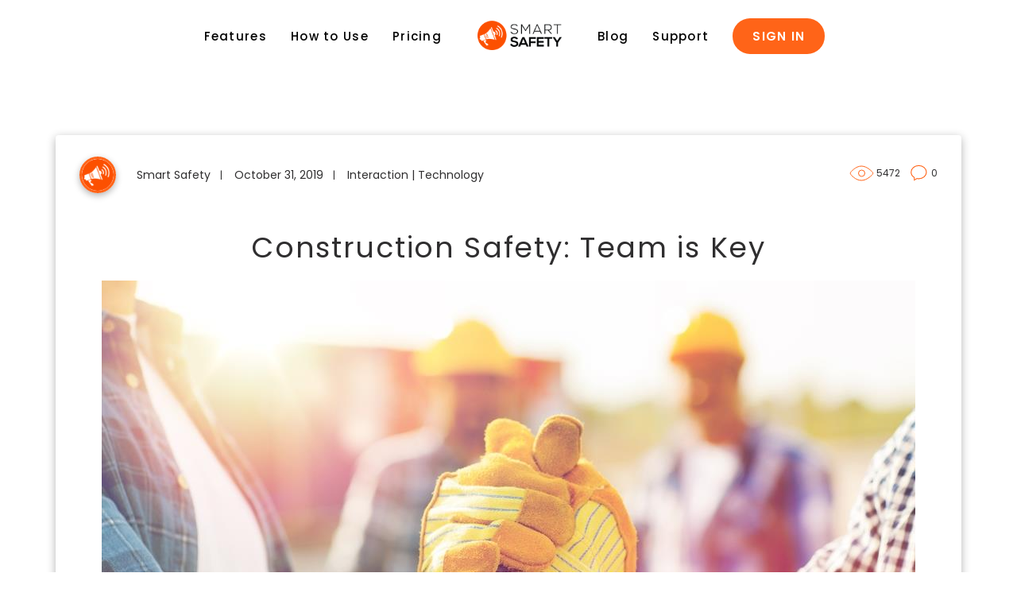

--- FILE ---
content_type: text/html; charset=UTF-8
request_url: https://smartsafetyalert.com/construction-safety-team-is-key/
body_size: 110864
content:

<!DOCTYPE html>
<html lang="en-US">
    <head>

        <meta http-equiv="Content-Type" content="text/html; charset=UTF-8">

        <!-- mobile meta tag -->
        <meta name="viewport" content="width=device-width, initial-scale=1, maximum-scale=1">
        <link rel="pingback" href="">
		<!-- Global site tag (gtag.js) - Google Analytics -->
<script async src="https://www.googletagmanager.com/gtag/js?id=UA-126817955-2"></script>
<script>
  window.dataLayer = window.dataLayer || [];
  function gtag(){dataLayer.push(arguments);}
  gtag('js', new Date());

  gtag('config', 'UA-126817955-2');
</script>

        <meta name='robots' content='index, follow, max-image-preview:large, max-snippet:-1, max-video-preview:-1' />

	<!-- This site is optimized with the Yoast SEO plugin v19.1 - https://yoast.com/wordpress/plugins/seo/ -->
	<title>Construction Safety and Teamwork | Safety App | Smart Safety Alert</title>
	<meta name="description" content="Read on to understand how team-building and teamwork can ensure the safety of construction workers. Here&#039;s what you need to know." />
	<link rel="canonical" href="https://smartsafetyalert.com/construction-safety-team-is-key/" />
	<meta property="og:locale" content="en_US" />
	<meta property="og:type" content="article" />
	<meta property="og:title" content="Construction Safety and Teamwork | Safety App | Smart Safety Alert" />
	<meta property="og:description" content="Read on to understand how team-building and teamwork can ensure the safety of construction workers. Here&#039;s what you need to know." />
	<meta property="og:url" content="https://smartsafetyalert.com/construction-safety-team-is-key/" />
	<meta property="og:site_name" content="Smart Safety" />
	<meta property="article:published_time" content="2019-10-31T11:40:07+00:00" />
	<meta property="article:modified_time" content="2019-11-08T13:33:17+00:00" />
	<meta property="og:image" content="https://smartsafetyalert.com/wp-content/uploads/2019/10/shutterstock_526166827.jpg" />
	<meta property="og:image:width" content="1024" />
	<meta property="og:image:height" content="640" />
	<meta property="og:image:type" content="image/jpeg" />
	<meta name="twitter:card" content="summary_large_image" />
	<meta name="twitter:label1" content="Written by" />
	<meta name="twitter:data1" content="Smart Safety" />
	<meta name="twitter:label2" content="Est. reading time" />
	<meta name="twitter:data2" content="4 minutes" />
	<script type="application/ld+json" class="yoast-schema-graph">{"@context":"https://schema.org","@graph":[{"@type":"WebSite","@id":"https://smartsafetyalert.com/#website","url":"https://smartsafetyalert.com/","name":"Smart Safety","description":"Smart Safety App for Safety Management.","potentialAction":[{"@type":"SearchAction","target":{"@type":"EntryPoint","urlTemplate":"https://smartsafetyalert.com/?s={search_term_string}"},"query-input":"required name=search_term_string"}],"inLanguage":"en-US"},{"@type":"ImageObject","inLanguage":"en-US","@id":"https://smartsafetyalert.com/construction-safety-team-is-key/#primaryimage","url":"https://smartsafetyalert.com/wp-content/uploads/2019/10/shutterstock_526166827.jpg","contentUrl":"https://smartsafetyalert.com/wp-content/uploads/2019/10/shutterstock_526166827.jpg","width":1024,"height":640,"caption":"Construction team on site"},{"@type":"WebPage","@id":"https://smartsafetyalert.com/construction-safety-team-is-key/#webpage","url":"https://smartsafetyalert.com/construction-safety-team-is-key/","name":"Construction Safety and Teamwork | Safety App | Smart Safety Alert","isPartOf":{"@id":"https://smartsafetyalert.com/#website"},"primaryImageOfPage":{"@id":"https://smartsafetyalert.com/construction-safety-team-is-key/#primaryimage"},"datePublished":"2019-10-31T11:40:07+00:00","dateModified":"2019-11-08T13:33:17+00:00","author":{"@id":"https://smartsafetyalert.com/#/schema/person/42560e0eca2b98c8814378635b8ebbc8"},"description":"Read on to understand how team-building and teamwork can ensure the safety of construction workers. Here's what you need to know.","breadcrumb":{"@id":"https://smartsafetyalert.com/construction-safety-team-is-key/#breadcrumb"},"inLanguage":"en-US","potentialAction":[{"@type":"ReadAction","target":["https://smartsafetyalert.com/construction-safety-team-is-key/"]}]},{"@type":"BreadcrumbList","@id":"https://smartsafetyalert.com/construction-safety-team-is-key/#breadcrumb","itemListElement":[{"@type":"ListItem","position":1,"name":"Home","item":"https://smartsafetyalert.com/"},{"@type":"ListItem","position":2,"name":"Construction Safety: Team is Key"}]},{"@type":"Person","@id":"https://smartsafetyalert.com/#/schema/person/42560e0eca2b98c8814378635b8ebbc8","name":"Smart Safety","image":{"@type":"ImageObject","inLanguage":"en-US","@id":"https://smartsafetyalert.com/#/schema/person/image/","url":"https://secure.gravatar.com/avatar/e798f259cbe5ab8e8b4d9df031b0319d?s=96&d=mm&r=g","contentUrl":"https://secure.gravatar.com/avatar/e798f259cbe5ab8e8b4d9df031b0319d?s=96&d=mm&r=g","caption":"Smart Safety"},"url":"https://smartsafetyalert.com/author/smart-safety/"}]}</script>
	<!-- / Yoast SEO plugin. -->


<link rel='dns-prefetch' href='//www.google.com' />
<link rel='dns-prefetch' href='//fonts.googleapis.com' />
<link rel='dns-prefetch' href='//s.w.org' />
<link rel="alternate" type="application/rss+xml" title="Smart Safety &raquo; Feed" href="https://smartsafetyalert.com/feed/" />
<link rel="alternate" type="application/rss+xml" title="Smart Safety &raquo; Comments Feed" href="https://smartsafetyalert.com/comments/feed/" />
<link rel="alternate" type="application/rss+xml" title="Smart Safety &raquo; Construction Safety: Team is Key Comments Feed" href="https://smartsafetyalert.com/construction-safety-team-is-key/feed/" />
<script type="text/javascript">
window._wpemojiSettings = {"baseUrl":"https:\/\/s.w.org\/images\/core\/emoji\/14.0.0\/72x72\/","ext":".png","svgUrl":"https:\/\/s.w.org\/images\/core\/emoji\/14.0.0\/svg\/","svgExt":".svg","source":{"concatemoji":"https:\/\/smartsafetyalert.com\/wp-includes\/js\/wp-emoji-release.min.js?ver=6.0.11"}};
/*! This file is auto-generated */
!function(e,a,t){var n,r,o,i=a.createElement("canvas"),p=i.getContext&&i.getContext("2d");function s(e,t){var a=String.fromCharCode,e=(p.clearRect(0,0,i.width,i.height),p.fillText(a.apply(this,e),0,0),i.toDataURL());return p.clearRect(0,0,i.width,i.height),p.fillText(a.apply(this,t),0,0),e===i.toDataURL()}function c(e){var t=a.createElement("script");t.src=e,t.defer=t.type="text/javascript",a.getElementsByTagName("head")[0].appendChild(t)}for(o=Array("flag","emoji"),t.supports={everything:!0,everythingExceptFlag:!0},r=0;r<o.length;r++)t.supports[o[r]]=function(e){if(!p||!p.fillText)return!1;switch(p.textBaseline="top",p.font="600 32px Arial",e){case"flag":return s([127987,65039,8205,9895,65039],[127987,65039,8203,9895,65039])?!1:!s([55356,56826,55356,56819],[55356,56826,8203,55356,56819])&&!s([55356,57332,56128,56423,56128,56418,56128,56421,56128,56430,56128,56423,56128,56447],[55356,57332,8203,56128,56423,8203,56128,56418,8203,56128,56421,8203,56128,56430,8203,56128,56423,8203,56128,56447]);case"emoji":return!s([129777,127995,8205,129778,127999],[129777,127995,8203,129778,127999])}return!1}(o[r]),t.supports.everything=t.supports.everything&&t.supports[o[r]],"flag"!==o[r]&&(t.supports.everythingExceptFlag=t.supports.everythingExceptFlag&&t.supports[o[r]]);t.supports.everythingExceptFlag=t.supports.everythingExceptFlag&&!t.supports.flag,t.DOMReady=!1,t.readyCallback=function(){t.DOMReady=!0},t.supports.everything||(n=function(){t.readyCallback()},a.addEventListener?(a.addEventListener("DOMContentLoaded",n,!1),e.addEventListener("load",n,!1)):(e.attachEvent("onload",n),a.attachEvent("onreadystatechange",function(){"complete"===a.readyState&&t.readyCallback()})),(e=t.source||{}).concatemoji?c(e.concatemoji):e.wpemoji&&e.twemoji&&(c(e.twemoji),c(e.wpemoji)))}(window,document,window._wpemojiSettings);
</script>
<style type="text/css">
img.wp-smiley,
img.emoji {
	display: inline !important;
	border: none !important;
	box-shadow: none !important;
	height: 1em !important;
	width: 1em !important;
	margin: 0 0.07em !important;
	vertical-align: -0.1em !important;
	background: none !important;
	padding: 0 !important;
}
</style>
	<link rel='stylesheet' id='wp-block-library-css'  href='https://smartsafetyalert.com/wp-includes/css/dist/block-library/style.min.css?ver=6.0.11' type='text/css' media='all' />
<style id='global-styles-inline-css' type='text/css'>
body{--wp--preset--color--black: #000000;--wp--preset--color--cyan-bluish-gray: #abb8c3;--wp--preset--color--white: #ffffff;--wp--preset--color--pale-pink: #f78da7;--wp--preset--color--vivid-red: #cf2e2e;--wp--preset--color--luminous-vivid-orange: #ff6900;--wp--preset--color--luminous-vivid-amber: #fcb900;--wp--preset--color--light-green-cyan: #7bdcb5;--wp--preset--color--vivid-green-cyan: #00d084;--wp--preset--color--pale-cyan-blue: #8ed1fc;--wp--preset--color--vivid-cyan-blue: #0693e3;--wp--preset--color--vivid-purple: #9b51e0;--wp--preset--gradient--vivid-cyan-blue-to-vivid-purple: linear-gradient(135deg,rgba(6,147,227,1) 0%,rgb(155,81,224) 100%);--wp--preset--gradient--light-green-cyan-to-vivid-green-cyan: linear-gradient(135deg,rgb(122,220,180) 0%,rgb(0,208,130) 100%);--wp--preset--gradient--luminous-vivid-amber-to-luminous-vivid-orange: linear-gradient(135deg,rgba(252,185,0,1) 0%,rgba(255,105,0,1) 100%);--wp--preset--gradient--luminous-vivid-orange-to-vivid-red: linear-gradient(135deg,rgba(255,105,0,1) 0%,rgb(207,46,46) 100%);--wp--preset--gradient--very-light-gray-to-cyan-bluish-gray: linear-gradient(135deg,rgb(238,238,238) 0%,rgb(169,184,195) 100%);--wp--preset--gradient--cool-to-warm-spectrum: linear-gradient(135deg,rgb(74,234,220) 0%,rgb(151,120,209) 20%,rgb(207,42,186) 40%,rgb(238,44,130) 60%,rgb(251,105,98) 80%,rgb(254,248,76) 100%);--wp--preset--gradient--blush-light-purple: linear-gradient(135deg,rgb(255,206,236) 0%,rgb(152,150,240) 100%);--wp--preset--gradient--blush-bordeaux: linear-gradient(135deg,rgb(254,205,165) 0%,rgb(254,45,45) 50%,rgb(107,0,62) 100%);--wp--preset--gradient--luminous-dusk: linear-gradient(135deg,rgb(255,203,112) 0%,rgb(199,81,192) 50%,rgb(65,88,208) 100%);--wp--preset--gradient--pale-ocean: linear-gradient(135deg,rgb(255,245,203) 0%,rgb(182,227,212) 50%,rgb(51,167,181) 100%);--wp--preset--gradient--electric-grass: linear-gradient(135deg,rgb(202,248,128) 0%,rgb(113,206,126) 100%);--wp--preset--gradient--midnight: linear-gradient(135deg,rgb(2,3,129) 0%,rgb(40,116,252) 100%);--wp--preset--duotone--dark-grayscale: url('#wp-duotone-dark-grayscale');--wp--preset--duotone--grayscale: url('#wp-duotone-grayscale');--wp--preset--duotone--purple-yellow: url('#wp-duotone-purple-yellow');--wp--preset--duotone--blue-red: url('#wp-duotone-blue-red');--wp--preset--duotone--midnight: url('#wp-duotone-midnight');--wp--preset--duotone--magenta-yellow: url('#wp-duotone-magenta-yellow');--wp--preset--duotone--purple-green: url('#wp-duotone-purple-green');--wp--preset--duotone--blue-orange: url('#wp-duotone-blue-orange');--wp--preset--font-size--small: 13px;--wp--preset--font-size--medium: 20px;--wp--preset--font-size--large: 36px;--wp--preset--font-size--x-large: 42px;}.has-black-color{color: var(--wp--preset--color--black) !important;}.has-cyan-bluish-gray-color{color: var(--wp--preset--color--cyan-bluish-gray) !important;}.has-white-color{color: var(--wp--preset--color--white) !important;}.has-pale-pink-color{color: var(--wp--preset--color--pale-pink) !important;}.has-vivid-red-color{color: var(--wp--preset--color--vivid-red) !important;}.has-luminous-vivid-orange-color{color: var(--wp--preset--color--luminous-vivid-orange) !important;}.has-luminous-vivid-amber-color{color: var(--wp--preset--color--luminous-vivid-amber) !important;}.has-light-green-cyan-color{color: var(--wp--preset--color--light-green-cyan) !important;}.has-vivid-green-cyan-color{color: var(--wp--preset--color--vivid-green-cyan) !important;}.has-pale-cyan-blue-color{color: var(--wp--preset--color--pale-cyan-blue) !important;}.has-vivid-cyan-blue-color{color: var(--wp--preset--color--vivid-cyan-blue) !important;}.has-vivid-purple-color{color: var(--wp--preset--color--vivid-purple) !important;}.has-black-background-color{background-color: var(--wp--preset--color--black) !important;}.has-cyan-bluish-gray-background-color{background-color: var(--wp--preset--color--cyan-bluish-gray) !important;}.has-white-background-color{background-color: var(--wp--preset--color--white) !important;}.has-pale-pink-background-color{background-color: var(--wp--preset--color--pale-pink) !important;}.has-vivid-red-background-color{background-color: var(--wp--preset--color--vivid-red) !important;}.has-luminous-vivid-orange-background-color{background-color: var(--wp--preset--color--luminous-vivid-orange) !important;}.has-luminous-vivid-amber-background-color{background-color: var(--wp--preset--color--luminous-vivid-amber) !important;}.has-light-green-cyan-background-color{background-color: var(--wp--preset--color--light-green-cyan) !important;}.has-vivid-green-cyan-background-color{background-color: var(--wp--preset--color--vivid-green-cyan) !important;}.has-pale-cyan-blue-background-color{background-color: var(--wp--preset--color--pale-cyan-blue) !important;}.has-vivid-cyan-blue-background-color{background-color: var(--wp--preset--color--vivid-cyan-blue) !important;}.has-vivid-purple-background-color{background-color: var(--wp--preset--color--vivid-purple) !important;}.has-black-border-color{border-color: var(--wp--preset--color--black) !important;}.has-cyan-bluish-gray-border-color{border-color: var(--wp--preset--color--cyan-bluish-gray) !important;}.has-white-border-color{border-color: var(--wp--preset--color--white) !important;}.has-pale-pink-border-color{border-color: var(--wp--preset--color--pale-pink) !important;}.has-vivid-red-border-color{border-color: var(--wp--preset--color--vivid-red) !important;}.has-luminous-vivid-orange-border-color{border-color: var(--wp--preset--color--luminous-vivid-orange) !important;}.has-luminous-vivid-amber-border-color{border-color: var(--wp--preset--color--luminous-vivid-amber) !important;}.has-light-green-cyan-border-color{border-color: var(--wp--preset--color--light-green-cyan) !important;}.has-vivid-green-cyan-border-color{border-color: var(--wp--preset--color--vivid-green-cyan) !important;}.has-pale-cyan-blue-border-color{border-color: var(--wp--preset--color--pale-cyan-blue) !important;}.has-vivid-cyan-blue-border-color{border-color: var(--wp--preset--color--vivid-cyan-blue) !important;}.has-vivid-purple-border-color{border-color: var(--wp--preset--color--vivid-purple) !important;}.has-vivid-cyan-blue-to-vivid-purple-gradient-background{background: var(--wp--preset--gradient--vivid-cyan-blue-to-vivid-purple) !important;}.has-light-green-cyan-to-vivid-green-cyan-gradient-background{background: var(--wp--preset--gradient--light-green-cyan-to-vivid-green-cyan) !important;}.has-luminous-vivid-amber-to-luminous-vivid-orange-gradient-background{background: var(--wp--preset--gradient--luminous-vivid-amber-to-luminous-vivid-orange) !important;}.has-luminous-vivid-orange-to-vivid-red-gradient-background{background: var(--wp--preset--gradient--luminous-vivid-orange-to-vivid-red) !important;}.has-very-light-gray-to-cyan-bluish-gray-gradient-background{background: var(--wp--preset--gradient--very-light-gray-to-cyan-bluish-gray) !important;}.has-cool-to-warm-spectrum-gradient-background{background: var(--wp--preset--gradient--cool-to-warm-spectrum) !important;}.has-blush-light-purple-gradient-background{background: var(--wp--preset--gradient--blush-light-purple) !important;}.has-blush-bordeaux-gradient-background{background: var(--wp--preset--gradient--blush-bordeaux) !important;}.has-luminous-dusk-gradient-background{background: var(--wp--preset--gradient--luminous-dusk) !important;}.has-pale-ocean-gradient-background{background: var(--wp--preset--gradient--pale-ocean) !important;}.has-electric-grass-gradient-background{background: var(--wp--preset--gradient--electric-grass) !important;}.has-midnight-gradient-background{background: var(--wp--preset--gradient--midnight) !important;}.has-small-font-size{font-size: var(--wp--preset--font-size--small) !important;}.has-medium-font-size{font-size: var(--wp--preset--font-size--medium) !important;}.has-large-font-size{font-size: var(--wp--preset--font-size--large) !important;}.has-x-large-font-size{font-size: var(--wp--preset--font-size--x-large) !important;}
</style>
<link rel='stylesheet' id='contact-form-7-css'  href='https://smartsafetyalert.com/wp-content/plugins/contact-form-7/includes/css/styles.css?ver=5.5.6.1' type='text/css' media='all' />
<link rel='stylesheet' id='rs-plugin-settings-css'  href='https://smartsafetyalert.com/wp-content/plugins/revslider/public/assets/css/settings.css?ver=5.4.8' type='text/css' media='all' />
<style id='rs-plugin-settings-inline-css' type='text/css'>
#rs-demo-id {}
</style>
<link rel='stylesheet' id='ultimate-post-list-public-style-css'  href='https://smartsafetyalert.com/wp-content/plugins/ultimate-post-list/public/css/ultimate-post-list-public.css?ver=5.2.6' type='text/css' media='all' />
<link rel='stylesheet' id='fd-style-css'  href='https://smartsafetyalert.com/wp-content/plugins/wp-freshdesk/css/fd-style.css?ver=6.0.11' type='text/css' media='all' />
<link rel='stylesheet' id='wpcf7-redirect-script-frontend-css'  href='https://smartsafetyalert.com/wp-content/plugins/wpcf7-redirect/build/css/wpcf7-redirect-frontend.min.css?ver=6.0.11' type='text/css' media='all' />
<link rel='stylesheet' id='bootstrap-css'  href='https://smartsafetyalert.com/wp-content/themes/forit/css/bootstrap.min.css?ver=6.0.11' type='text/css' media='all' />
<link rel='stylesheet' id='font-awesome-css'  href='https://smartsafetyalert.com/wp-content/plugins/js_composer/assets/lib/bower/font-awesome/css/font-awesome.min.css?ver=5.0.1' type='text/css' media='all' />
<link rel='stylesheet' id='forit-theme-main-css'  href='https://smartsafetyalert.com/wp-content/themes/forit/css/main.min.css?ver=6.0.11' type='text/css' media='all' />
<link rel='stylesheet' id='forit-theme-stylesheet-css'  href='https://smartsafetyalert.com/wp-content/themes/forit/style.css?ver=6.0.11' type='text/css' media='all' />
<link rel='stylesheet' id='forit-theme-custom-google-font-css'  href='//fonts.googleapis.com/css?family=Poppins%3A300%2C400%2C500%2C600%2C700%7CPoppins%3A300%2C400%2C500%2C600%2C700%7CPoppins%3A300%2C400%2C500%2C600%2C700%7CPoppins%3A300%2C400%2C500%2C600%2C700%7CPoppins%3A300%2C400%2C500%2C600%2C700%7CPoppins%3A300%2C400%2C500%2C600%2C700%7CPoppins%3A300%2C400%2C500%2C600%2C700%7CPoppins%3A300%2C400%2C500%2C600%2C700&#038;ver=6.0.11' type='text/css' media='all' />
<script type='text/javascript' src='https://smartsafetyalert.com/wp-includes/js/jquery/jquery.min.js?ver=3.6.0' id='jquery-core-js'></script>
<script type='text/javascript' src='https://smartsafetyalert.com/wp-includes/js/jquery/jquery-migrate.min.js?ver=3.3.2' id='jquery-migrate-js'></script>
<script type='text/javascript' src='https://smartsafetyalert.com/wp-content/plugins/revslider/public/assets/js/jquery.themepunch.tools.min.js?ver=5.4.8' id='tp-tools-js'></script>
<script type='text/javascript' src='https://smartsafetyalert.com/wp-content/plugins/revslider/public/assets/js/jquery.themepunch.revolution.min.js?ver=5.4.8' id='revmin-js'></script>
<script type='text/javascript' id='ultimate-post-list-js-extra'>
/* <![CDATA[ */
var upl_vars = {"upl_nonce":"1d28e374b1","ajaxurl":"https:\/\/smartsafetyalert.com\/wp-admin\/admin-ajax.php"};
/* ]]> */
</script>
<script type='text/javascript' src='https://smartsafetyalert.com/wp-content/plugins/ultimate-post-list/public/js/ultimate-post-list-public.min.js?ver=5.2.6' id='ultimate-post-list-js'></script>
<link rel="https://api.w.org/" href="https://smartsafetyalert.com/wp-json/" /><link rel="alternate" type="application/json" href="https://smartsafetyalert.com/wp-json/wp/v2/posts/8758" /><link rel="EditURI" type="application/rsd+xml" title="RSD" href="https://smartsafetyalert.com/xmlrpc.php?rsd" />
<link rel="wlwmanifest" type="application/wlwmanifest+xml" href="https://smartsafetyalert.com/wp-includes/wlwmanifest.xml" /> 
<meta name="generator" content="WordPress 6.0.11" />
<link rel='shortlink' href='https://smartsafetyalert.com/?p=8758' />
<link rel="alternate" type="application/json+oembed" href="https://smartsafetyalert.com/wp-json/oembed/1.0/embed?url=https%3A%2F%2Fsmartsafetyalert.com%2Fconstruction-safety-team-is-key%2F" />
<link rel="alternate" type="text/xml+oembed" href="https://smartsafetyalert.com/wp-json/oembed/1.0/embed?url=https%3A%2F%2Fsmartsafetyalert.com%2Fconstruction-safety-team-is-key%2F&#038;format=xml" />
<style type="text/css">
    @charset "UTF-8";
    /* -------- TYPOGRAPHY ----- */
        body, p {
        font-family: "Poppins", sans-serif;
        font-weight: 400;
        font-style: normal;
    }
      

        body, p {
        font-size: 17px;
    }

        body .font-0_5x {
        font-size: 8.5px;
    }
    .font-0_5x p {
        font-size: 8.5px;
    }
        body .font-1x {
        font-size: 17px;
    }
    .font-1x p {
        font-size: 17px;
    }
        body .font-1_5x {
        font-size: 25.5px;
    }
    .font-1_5x p {
        font-size: 25.5px;
    }
        body .font-2x {
        font-size: 34px;
    }
    .font-2x p {
        font-size: 34px;
    }
        body .font-2_5x {
        font-size: 42.5px;
    }
    .font-2_5x p {
        font-size: 42.5px;
    }
        body .font-3x {
        font-size: 51px;
    }
    .font-3x p {
        font-size: 51px;
    }
    
    

        h1 {
        font-family: "Poppins", sans-serif;
        font-weight: 400;
        font-style: normal;
    }
    
    
        h2 {
        font-family: "Poppins", sans-serif;
        font-weight: 400;
        font-style: normal;
    }
    
    
        h3 {
        font-family: "Poppins", sans-serif;
        font-weight: 400;
        font-style: normal;
    }
    
    
        h4 {
        font-family: "Poppins", sans-serif;
        font-weight: 400;
        font-style: normal;
    }
        
        h5 {
        font-family: "Poppins", sans-serif;
        font-weight: 400;
        font-style: normal;
    }
        
        h6 {
        font-family: "Poppins", sans-serif;
        font-weight: 400;
        font-style: normal;
    }
        



    /* -------- COLORS ----- */


    /* #ff6418 */
    /* rgba(255,100,24,0.45) */
    /* #ffa87e */

    body ::-moz-selection {
        background: rgba(255,100,24,0.6)    }
    body ::selection {
        background: rgba(255,100,24,0.6)    }

    /* ---------------- ---------------- ---------------- ---------------- ---------------- ---------------- */
    /* main menu */
    /* ---------------- ---------------- ---------------- ---------------- ---------------- ---------------- */

    /* logo height */

        .main__menu .main__menu__navbar {
        font-family: "Poppins", sans-serif;
        font-weight: 400;
        font-style: normal;
    }
    .main__menu .main__menu__navbar li a,
    .main__menu .main__menu__navbar .dropdown__content li a {
        font-weight: 400;
        font-style: normal;
    }

    .btn{
        font-family: "Poppins", sans-serif;
        font-weight: 400;
        font-style: normal;
    }
    .main__footer{
        font-family: "Poppins", sans-serif;
        font-weight: 400;
        font-style: normal;
    }

    
    
    .main__menu .main__menu__navbar .dropdown__content li a {
        line-height: 1.4em;
    }


    .main__menu .main__menu__logo svg,
    .main__menu .main__menu__logo img,
    .main__menu .main-logo svg,
    .main__menu .main-logo img {
        height: 70px;
    }

    .main__menu .main__menu__navbar {
        background-color: #ffffff;
    }





    .menu__item .select-wrapper input{
        color: #000000;
    }
    .menu__item .select-wrapper .dropdown-content li {
        background-color: #ffffff;
        color: #000000 !important;
    }

    .main__menu--scroll .menu__item .select-wrapper input{
        color: #000000;
    }
    .main__menu .main__menu__navbar > li {
        color: #000000;
    }

    .main__menu.-normal__menu.main__menu--scroll .main__menu__navbar > li,
    .main__menu.-normal__menu.main__menu--scroll .menu.menu__extra .menu__item > div > a i {
        color: #000000;
    }

    /* active */
    .main__menu .main__menu__navbar > li a:before {
        background-color: #000000    }
    .main__menu .main__menu__navbar .dropdown__content > li a:before {
        background-color: #000000;
    }


    /* dropdown */
    .main__menu .main__menu__navbar li > .dropdown__content {
        background-color: #ffffff;
    }
    .main__menu .main__menu__navbar .dropdown__content li {
        color: #000000;
    }

    .open__menu__btn span {
        background-color: #000000;
    }

    @media (min-width: 1025px) {
        .main__menu.-normal__menu.main__menu--scroll,
        .main__menu.-center__logo__menu.main__menu--scroll,
        .main__menu.-aside__menu.main__menu.main__menu--scroll .main__menu__inner__wrap .main__menu__wrap,
        .main__menu.-aside__menu.main__menu.main__menu--scroll{
            box-shadow: 1px 2px 5px rgba(0,0,0,0.5);
        }

        .main__menu.-normal__menu,
        .main__menu.-center__logo__menu,
        .main__menu.-aside__menu.main__menu .main__menu__inner__wrap .main__menu__wrap,
        .main__menu.-aside__menu.main__menu{
            background-color: #ffffff;
            box-shadow: 1px 2px 5px rgba(255,255,255,0.39);
        }
        .main__menu.-aside__menu [class*="depth"]:after,
        .main__menu.-aside__menu [class*="depth"]:before{
            background: #000000;
        }
        /* menu scroll */
        .main__menu.-normal__menu.main__menu--scroll,
        .main__menu.-center__logo__menu.main__menu--scroll {
            background-color: #ffffff ;
        }
        .main__menu.-normal__menu.main__menu--scroll .menu.menu__extra .menu__item__shop > a .shopping-cart-items-count,
        .main__menu.-center__logo__menu.main__menu--scroll .menu.menu__extra .menu__item__shop > a .shopping-cart-items-count {
            color: #000000;
            border-color: #000000;
        }
        .main__menu.-normal__menu.main__menu--scroll  .main__menu__navbar > li a:before,
        .main__menu.-center__logo__menu.main__menu--scroll  .main__menu__navbar > li a:before {
            background-color: #000000;
        }
        .main__header .-aside__menu.--menu__list__fullscreen.-menu_is_open,
        .main__header .main__menu.-aside__menu.--menu__list__fullscreen.-menu_is_open .main__menu__wrap{
            background-color: rgba(0,0,0,0);
        }

        /* offset */
        .main__menu.-normal__menu,
        .main__menu.-center__logo__menu {
            -webkit-transform: translate(0, 0px );
            -moz-transform: translate(0, 0px );
            -ms-transform: translate(0, 0px );
            -o-transform: translate(0, 0px );
            transform: translate(0, 0px );
        }
        /* offset  scroll */
        .main__menu.-normal__menu.main__menu--scroll ,
        .main__menu.-center__logo__menu.main__menu--scroll {
            -webkit-transform: translate(0, 0px );
            -moz-transform: translate(0, 0px );
            -ms-transform: translate(0, 0px );
            -o-transform: translate(0, 0px );
            transform: translate(0, 0px );
        }


        .main__menu.-normal__menu .main__menu__navbar>li.forit__wide>.dropdown__content>li,
        .main__menu.-center__logo__menu .main__menu__navbar>li.forit__wide>.dropdown__content>li,
        .main__menu.-side__bar__menu__left.main__menu--outside__dropdown .main__menu__navbar>li.forit__wide>.dropdown__content>li,
        .main__menu.-side__bar__menu__right.main__menu--outside__dropdown .main__menu__navbar>li.forit__wide>.dropdown__content>li {
            border-color: rgba(0,0,0,0.3);
        }
    }



    /* extra menu */
    .main__menu .menu.menu__extra .menu__item h4,
    .main__menu .menu.menu__extra .menu__item .textwidget {
        color: #000000;
    }
    .main__menu .menu.menu__extra .menu__item .input-field input:not([type]),
    .main__menu .menu.menu__extra .menu__item .input-field input[type=text],
    .main__menu .menu.menu__extra .menu__item .input-field input[type=password],
    .main__menu .menu.menu__extra .menu__item .input-field input[type=email],
    .main__menu .menu.menu__extra .menu__item .input-field input[type=url],
    .main__menu .menu.menu__extra .menu__item .input-field input[type=time],
    .main__menu .menu.menu__extra .menu__item .input-field input[type=date],
    .main__menu .menu.menu__extra .menu__item .input-field input[type=datetime-local],
    .main__menu .menu.menu__extra .menu__item .input-field input[type=tel],
    .main__menu .menu.menu__extra .menu__item .input-field input[type=number],
    .main__menu .menu.menu__extra .menu__item .input-field input[type=search],
    .main__menu .menu.menu__extra .menu__item .input-field textarea.materialize-textarea {
        border-color: #000000;
    }
    .main__menu .menu.menu__extra .menu__item .input-field label {
        color: #000000;
    }
    .main__menu .menu.menu__extra .menu__item .tagcloud a,
    .main__menu .menu.menu__extra .menu__item ul li.recentcomments {
        color: #000000;
        border-color: #000000;
    }





    .menu__badge {
        color: #ffffff;
        background-color: #000000;
    }

    /* menu widget styles */
    .main__menu .menu.menu__extra {
        background-color: #ffffff;
    }
    .main__menu .menu.menu__extra .menu__item > div > a i {
        color: #000000;
    }

    /* menu cart styles */
    .main__menu .menu.menu__extra .menu__item__shop > a .shopping-cart-items-count {
        color: #000000;
        border-color: #000000;
    }
    .main__menu .menu.menu__extra .menu__item__shop .submenu .mini_cart_item .quantity {
        color: #ff6418;
    }
    .main__menu .menu.menu__extra .menu__item__shop .submenu .mini_cart_item .remove {
        color: #ff6418;
    }
    .main__menu .menu.menu__extra .menu__item__shop .submenu .total span {
        color: #ff6418;
    }


    /* aside menu left and right */
    @media (min-width: 1025px) {
        .main__menu.-side__bar__menu__left .main__menu__wrap,
        .main__menu.-side__bar__menu__right .main__menu__wrap {
            background-color: #ffffff;
        }
        .main__menu.-side__bar__menu__left.main__menu--expand__dropdown .menu__badge,
        .main__menu.-side__bar__menu__right.main__menu--expand__dropdown .menu__badge {
            color: #ffffff;
        }
    }


    /* RESPONSIVE mobile menu */
    @media (max-width: 1024px) {

        /* header background color */
        .main__menu {
            background-color: #ffffff;
        }

        /* burger btn color */
        .main__menu .open__menu__btn span {
            background-color: #000000 ;
        }

        /* bage color */
        .main__menu .menu__badge {
            color: #ffffff;
            background-color: #000000;
        }

        /* active item color */
        .main__menu .main__menu__inner__wrap .main__menu__wrap .main__menu__navbar > li a:before,
        .main__menu .main__menu__inner__wrap .main__menu__wrap .main__menu__navbar .dropdown__content > li a:before {
            background-color: #000000;
        }
        
        /* menu bakground */
        .main__menu .main__menu__inner__wrap .main__menu__wrap {
            background-color: #ffffff ;
        }
        /* links color */
        .main__menu .main__menu__inner__wrap .main__menu__wrap .main__menu__navbar > li,
        .main__menu .main__menu__inner__wrap .main__menu__wrap .main__menu__navbar li .dropdown__content li {
            color: #000000;
        }



        /* menu widgets */
        .main__menu .main__menu__inner__wrap .main__menu__wrap .menu.menu__extra .menu__item > div > a i {
            color: #000000;
        }
        .main__menu .main__menu__inner__wrap .main__menu__wrap .menu.menu__extra .menu__item__shop > a .shopping-cart-items-count {
            color: #000000;
            border-color: #000000;
        }
    }
    /* ---------------- ---------------- ---------------- ---------------- ---------------- ---------------- */


    /* ---------------- ---------------- ---------------- ---------------- ---------------- ---------------- */





    /* ---------------- ---------------- ---------------- ---------------- ---------------- ---------------- */
    /* layouts */
    /* ---------------- ---------------- ---------------- ---------------- ---------------- ---------------- */
    .preloader__wrap__item svg polygon {
        fill: rgba(255,100,24,0.8) ;
    }

    .theme__section .theme__section__overlay.-overlay_theme {
        background-color: #ff6418;
    }
    .theme__section .theme__section__overlay.-overlay_theme.-pattern {
        background-color: #ff6418;
        background-image: -webkit-repeating-radial-gradient(center center, #ff6418, #ff6418 1px, transparent 1px, transparent 100%);
        background-image: -moz-repeating-radial-gradient(center center, #ff6418, #ff6418 1px, transparent 1px, transparent 100%);
        background-image: -ms-repeating-radial-gradient(center center, #ff6418, #ff6418 1px, transparent 1px, transparent 100%);
        background-image: repeating-radial-gradient(center center, #ff6418, #ff6418 1px, transparent 1px, transparent 100%);
    }

    blockquote {
        border-left: 2px solid #ff6418;
    }
    pre {
        border-left-color: #ff6418;
    }

    .title__underline:after {
        background-color: #ff6418;
    }

    .line__md:after {
        background-color: #ff6418;
    }

    .theme__subscribe__section h2 {
        color: #ffffff;
    }

    /*.theme__subscribe__section h2:after {
        background-color: #ffffff;
    }*/


    .theme__like__post i {
        color:#ff6418;
    }

    .blog__item__share i {
        color: #ff6418;
    }

    #wp-calendar #today {
        color: #ff6418;
    }
    /* ---------------- ---------------- ---------------- ---------------- ---------------- ---------------- */


    /* ---------------- ---------------- ---------------- ---------------- ---------------- ---------------- */
    /* preloader */
    /* ---------------- ---------------- ---------------- ---------------- ---------------- ---------------- */
    .circle-clipper .circle {
        border-color: #ff6418;
    }
    /* ---------------- ---------------- ---------------- ---------------- ---------------- ---------------- */

    /* ---------------- ---------------- ---------------- ---------------- ---------------- ---------------- */
    /* progress par */
    /* ---------------- ---------------- ---------------- ---------------- ---------------- ---------------- */
    .progress .indeterminate {
        background-color: #ff6418;
    }
    /* ---------------- ---------------- ---------------- ---------------- ---------------- ---------------- */


    /* ---------------- ---------------- ---------------- ---------------- ---------------- ---------------- */
    /* forms */
    /* ---------------- ---------------- ---------------- ---------------- ---------------- ---------------- */

    input:not([type]):focus:not([readonly]),
    input[type=text]:focus:not([readonly]),
    input[type=password]:focus:not([readonly]),
    input[type=email]:focus:not([readonly]),
    input[type=url]:focus:not([readonly]),
    input[type=time]:focus:not([readonly]),
    input[type=date]:focus:not([readonly]),
    input[type=datetime-local]:focus:not([readonly]),
    input[type=tel]:focus:not([readonly]),
    input[type=number]:focus:not([readonly]),
    input[type=search]:focus:not([readonly]),
    textarea.materialize-textarea:focus:not([readonly]) {
        border-bottom: 1px solid #ff6418 !important;
        box-shadow: 0 1px 0 0 #ff6418 !important;

    }
    input:not([type]):focus:not([readonly]) + label,
    input[type=text]:focus:not([readonly]) + label,
    input[type=password]:focus:not([readonly]) + label,
    input[type=email]:focus:not([readonly]) + label,
    input[type=url]:focus:not([readonly]) + label,
    input[type=time]:focus:not([readonly]) + label,
    input[type=date]:focus:not([readonly]) + label,
    input[type=datetime-local]:focus:not([readonly]) + label,
    input[type=tel]:focus:not([readonly]) + label,
    input[type=number]:focus:not([readonly]) + label,
    input[type=search]:focus:not([readonly]) + label,
    textarea.materialize-textarea:focus:not([readonly]) + label {
        color: #ff6418 !important;
    }
    [type="radio"]:checked + label:after {
        border: 2px solid #ff6418;
        background-color: #ff6418;
    }
    [type="radio"]:not(:checked) + label:before {
        border: 2px solid #ff6418;
    }
    .select-wrapper span.caret {
        border-right: 1px solid #ff6418;
        border-bottom: 1px solid #ff6418;
    }

    [type="checkbox"] + label:before {
        border: 2px solid #ff6418;
    }
    [type="checkbox"]:checked + label:before {
        border-right: 2px solid #ff6418;
        border-bottom: 2px solid #ff6418;
    }

    .picker__weekday-display {
        background-color: #ff6418;
    }
    .picker__select--month:focus,
    .picker__select--year:focus {
        border-color: #ff6418;
    }
    .picker__date-display {
        background-color: #ff6418;
    }
    .picker__day.picker__day--today {
        color: #ff6418;
    }
    .picker__day--selected,
    .picker__day--selected:hover,
    .picker--focused .picker__day--selected {
        background-color: #ff6418;
    }
    .picker__nav--next:hover:before {
        border-left-color: #ff6418;
    }
    .picker__nav--prev:hover:before {
        border-right-color: #ff6418;
    }
    .picker__clear, .picker__close, .picker__today {
        color: #ff6418;

    }
    button.picker__today:hover,
    button.picker__today:focus,
    button.picker__clear:hover,
    button.picker__clear:focus,
    button.picker__close:hover,
    button.picker__close:focus {
        background-color: #ff6418;
    }
    /* ---------------- ---------------- ---------------- ---------------- ---------------- ---------------- */


    /* ---------------- ---------------- ---------------- ---------------- ---------------- ---------------- */
    /* buttons */
    /* ---------------- ---------------- ---------------- ---------------- ---------------- ---------------- */
    .btn-color {
        color: #fff;
        border-color: #ff6418;
        background-color: #ff6418;
    }
    .btn-color:hover,
    .btn-color:focus,
    .btn-color.active,
    .btn-color.active.focus,
    .btn-color.active:focus,
    .btn-color.active:hover,
    .btn-color:active,
    .btn-color:active.focus,
    .btn-color:active:focus,
    .btn-color:active:hover {

    }

    .btn-color.btn-inverse {
        color: #ff6418;
        background: transparent;
        border-color: #ff6418;
    }

    .btn-color.btn-inverse:hover,
    .btn-color.btn-inverse:focus,
    .btn-color.btn-inverse.active,
    .btn-color.btn-inverse.active.focus,
    .btn-color.btn-inverse.active:focus,
    .btn-color.btn-inverse.active:hover,
    .btn-color.btn-inverse:active,
    .btn-color.btn-inverse:active.focus,
    .btn-color.btn-inverse:active:focus,
    .btn-color.btn-inverse:active:hover {
        color: #ff6418;
    }

    .btn-color[disabled],
    .btn-color.btn-disabled {
        border-color: #ff6418 !important;
        background-color: #ff6418 !important;
    }

    .btn-white {
        color: #ff6418;
        background-color: #fff;
        border-color: #fff;
    }
    .btn-white:hover,
    .btn-white:focus,
    .btn-white.active,
    .btn-white.active.focus,
    .btn-white.active:focus,
    .btn-white.active:hover,
    .btn-white:active,
    .btn-white:active.focus,
    .btn-white:active:focus,
    .btn-white:active:hover {
        color: #ff6418;
        background-color: #fff;
        border-color: #fff;
    }

    .btn-white.btn-inverse {
        color: #fff;
        background: transparent;
    }
    .btn-white.btn-inverse:hover,
    .btn-white.btn-inverse:focus,
    .btn-white.btn-inverse.active,
    .btn-white.btn-inverse.active.focus,
    .btn-white.btn-inverse.active:focus,
    .btn-white.btn-inverse.active:hover,
    .btn-white.btn-inverse:active,
    .btn-white.btn-inverse:active.focus,
    .btn-white.btn-inverse:active:focus,
    .btn-white.btn-inverse:active:hover {
        color: #fff;
        background: transparent;
        border-color: transparent;
    }
    .btn-white[disabled],
    .btn-white.btn-disabled {
        color: #ff6418 !important;
    }

    .btn-white .waves-ripple {
        background-color: rgba(255,100,24,0.45) !important;
    }
    /* ---------------- ---------------- ---------------- ---------------- ---------------- ---------------- */



    /* ---------------- ---------------- ---------------- ---------------- ---------------- ---------------- */
    /* team */
    /* ---------------- ---------------- ---------------- ---------------- ---------------- ---------------- */
    /* portfolio__item__standard */
    .theme__team-position,
    .team__network,
    .team__network:hover{
        color: #ff6418;
    }



    /* ---------------- ---------------- ---------------- ---------------- ---------------- ---------------- */
    /* portfolio */
    /* ---------------- ---------------- ---------------- ---------------- ---------------- ---------------- */
    /* portfolio__item__standard */
    @media (max-width: 1024px) {
        .portfolio__grid__item.portfolio__item__standard .portfolio__standard__cover .content__holder .theme__like__post i {
            color: #ff6418;
        }
    }
    /* ---------------- ---------------- ---------------- ---------------- ---------------- ---------------- */

    /* ---------------- ---------------- ---------------- ---------------- ---------------- ---------------- */
    /* customers */
    /* ---------------- ---------------- ---------------- ---------------- ---------------- ---------------- */
    .customers__container .customers__tab__list__item:hover .customers__tab__list__item-in,
    .customers__container .customers__tab__list__item.slick-current .customers__tab__list__item-in {
        border-color: #ff6418;
    }
    /* ---------------- ---------------- ---------------- ---------------- ---------------- ---------------- */


    /* ---------------- ---------------- ---------------- ---------------- ---------------- ---------------- */
    /* rent */
    /* ---------------- ---------------- ---------------- ---------------- ---------------- ---------------- */
    .rent__list .rent__list__item .input-field {
        border-right: 1px solid #ff6418;
    }
    /* ---------------- ---------------- ---------------- ---------------- ---------------- ---------------- */


    /* ---------------- ---------------- ---------------- ---------------- ---------------- ---------------- */
    /* review */
    /* ---------------- ---------------- ---------------- ---------------- ---------------- ---------------- */
    .review-item .review-item__stars .review-item__stars-on use{
        fill:  #ff6418;
        stroke:  #ff6418;

    }
    .review-item .review-item__name{
        color: #ff6418;
    }
    /* ---------------- ---------------- ---------------- ---------------- ---------------- ---------------- */

    /* ---------------- ---------------- ---------------- ---------------- ---------------- ---------------- */
    /* testimonials item */
    /* ---------------- ---------------- ---------------- ---------------- ---------------- ---------------- */

    .testimonials-item1__title{
        color: #ff6418;
    }

    /* ---------------- ---------------- ---------------- ---------------- ---------------- ---------------- */
    /* SHOP */
    /* ---------------- ---------------- ---------------- ---------------- ---------------- ---------------- */
    .star-rating:before,
    .star-rating span:before {
        color: #ff6418;
    }
    div.product .new,
    div.product .onsale {
        background-color: #ff6418;
    }
    .theme__product__item .new,
    .theme__product__item .onsale {
        background-color: #ff6418;
    }
    div.product div.images .slick-container-for .slick-slide:after {
        background-color: #ff6418;
    }
    .upsells h2:after,
    .related h2:after {
        background-color: #ff6418;
    }
    .wishlist-title h2:after {
        background-color: #ff6418;
    }
    div.product #reviews .comment-reply-title:after {
        background-color: #ff6418;
    }

    .woocommerce p.stars a {
        color: #ff6418;
    }

    .quantity-buttons .quantity-minus,
    .quantity-buttons .quantity-plus {
        border-color: #ff6418;
    }
    @media (max-width: 767px) {
        .cart.shop_table .quantity-buttons .qty {
            border-color: #ff6418;
        }
    }
    .quantity-buttons .quantity-minus:after {
        background-color: #ff6418;
    }
    .quantity-buttons .quantity-plus:before,
    .quantity-buttons .quantity-plus:after {
        background-color: #ff6418;
    }


    div.product div.single-product-summary .single_add_to_cart_button {
        color: #fff;
        border: 1px solid #ff6418;
        background-color: #ff6418;
    }
    div.product div.single-product-summary .single_add_to_cart_button:hover {
        color: #ff6418;
        border-color: #ff6418;
        background-color: #fff;
    }

    .theme__product__item .product-info-holder .product-info-upper-button .yith-wcwl-add-to-wishlist a:hover {
        color: #ff6418;
        background-color: #fff;
    }

    .theme__product__item .product-info-holder .product-info-upper-button .button,
    .theme__product__item .product-info-holder .product-info-upper-button .added_to_cart {
        background-color: #ff6418;
        border-color: #ff6418;
        color: #fff;
    }

    .theme__product__item .product-info-holder .product-info-upper-button .button:hover,
    .theme__product__item .product-info-holder .product-info-upper-button .added_to_cart:hover {
        background-color: #fff;
        border-color: #fff;
        color: #ff6418;
    }

    .details__out .details__cart .button,
    .details__out .details__cart .added_to_cart {
        background-color: #ff6418;
        border-color: #ff6418;
        color: #fff;
    }
    .details__out .details__cart .button:hover,
    .details__out .details__cart .added_to_cart:hover {
        background-color: #fff;
        border-color: #ff6418;
        color: #ff6418;
    }

    .theme__product__item--list .product-info-holder .product-info-upper-button .added_to_cart,
    .theme__product__item--list .product-info-holder .product-info-upper-button .ajax_add_to_cart,
    .theme__product__item--list .product-info-holder .product-info-upper-button .add_to_cart_button,
    .theme__product__item--list .product-info-holder .product-info-upper-button .product_type_grouped,
    .theme__product__item--list .product-info-holder .product-info-upper-button .product_type_variable  {
        border-color: #ff6418;
        background-color: #ff6418;
        color: #fff;
    }
    .theme__product__item--list .product-info-holder .product-info-upper-button .added_to_cart:hover,
    .theme__product__item--list .product-info-holder .product-info-upper-button .ajax_add_to_cart:hover,
    .theme__product__item--list .product-info-holder .product-info-upper-button .add_to_cart_button:hover,
    .theme__product__item--list .product-info-holder .product-info-upper-button .product_type_grouped:hover,
    .theme__product__item--list .product-info-holder .product-info-upper-button .product_type_variable:hover  {
        color: #ff6418;
        border-color: #ff6418;
        background-color: #fff;
    }
    .theme__product__item--list .product-info-holder .star-rating:before,
    .theme__product__item--list .product-info-holder .star-rating span:before {
        color: #ff6418;
    }


    form.woocommerce-checkout h3 {
        color: #ff6418;
    }
    .woocommerce-shipping-fields h3 label.checkbox {
        color: #ff6418;
    }
    .woocommerce-info a:not(.button),
    .woocommerce-error a:not(.button),
    .woocommerce-message a:not(.button) {
        color: #ff6418;
    }
    /* ---------------- ---------------- ---------------- ---------------- ---------------- ---------------- */



    /* ---------------- ---------------- ---------------- ---------------- ---------------- ---------------- */
    /* blog page */
    /* ---------------- ---------------- ---------------- ---------------- ---------------- ---------------- */
    .author__meta .author__picture{
        border-color:  #ff6418;
    }
    .single__post__meta .author__meta .author__name,
    .single__post__meta .author__meta .author__name a {
        color: #ff6418;
    }
    .comments .comments__list li .comments__list__inner .comments__list__head .user__info .comment__date {
        color: #ff6418;
    }
    .comments .comments__list li .comments__list__inner .comments__list__head .comment-reply-link {
        color: #ff6418;
    }
    .blog__list__standart .blog__article__list__item.blog__article__quote__post .blog__item__icon i {
        color: #ff6418;
    }
    
    .blog__list__standart .blog__article__list__item.-no__image .blog__article__list__item__wrap header .blog__item__title:before,
    .blog__list__standart .blog__article__list__item.blog__article__list__slider__post .blog__article__list__item__wrap header .blog__item__title:before {
        background-color: #ff6418;
    }
    .blog__list__standart .blog__article__list__item.blog__article__audio__post.-no__image .blog__item__title.embeded__audio:after {
        background-color: #ff6418;
    }


    .blog__list__standart .blog__article__list__item.-no__image .blog__article__list__item__wrap header .blog__item__share .see__post i,
    .blog__list__standart .blog__article__list__item.-no__image .blog__article__list__item__wrap header .blog__item__share .like__post i,
    .blog__list__standart .blog__article__list__item.blog__article__list__slider__post .blog__article__list__item__wrap header .blog__item__share .see__post i,
    .blog__list__standart .blog__article__list__item.blog__article__list__slider__post .blog__article__list__item__wrap header .blog__item__share .like__post i,
    .blog__list__standart .blog__article__list__item__wrap .blog__item__share .see__post svg  g,
    .blog__list__standart .blog__article__list__item__wrap .blog__item__share .like__post path,
    .single__post__content .blog__item__share .like__post path,
    .single__post__content .blog__item__share .see__post svg  g{
        color:#ff6418;
        stroke:#ff6418;
    }
    .blog__list__standart .blog__article__list__item.-no__image .blog__article__list__item__wrap header .blog__item__icon,
    .blog__list__standart .blog__article__list__item.blog__article__list__slider__post .blog__article__list__item__wrap header .blog__item__icon {
        color: #ff6418;
    }

    .blog__grid__item .theme__no__image__pattern{
        background-color: #ff6418 ;
    }
    .blog__list__standart .blog__article__list__item.blog__article__audio__post .blog__item__title .load__bar {
        background-color: rgba(255,100,24,0.5);
    }
    .single-format-audio .blog__item__title .load__bar {
        background-color: rgba(255,100,24,0.5);
    }

    .theme__audio__player .play__btn:before{
        border-left-color:  #ff6418 !important;
    }

    .theme__audio__player.-is_play .play__btn:before{
        border-top-color:  #ff6418 !important;
        border-left-color:  #ff6418 !important;
        border-bottom-color:  #ff6418 !important;
    }
    
    .theme__audio__player.-is_play .play__btn:after{
        background-color: #ff6418 !important;
    }

    .theme__audio__player .volume__btn svg path,
    .theme__audio__player .play__btn svg path{
        stroke: #ff6418 ;
    }

    .blog__list__standart .blog__article__list__item.blog__article__audio__post .blog__item__title__inner{
        background-color: rgba(255,100,24,0.3);
    }
    .single-format-audio .blog__item__title__inner{
        background-color: rgba(255,100,24,0.3);
    }
    .single-format-link  .blog__item__icon,
    .blog__list__standart  .blog__item__icon,
    .blog__list__standart  .blog__item__quotes svg path{
        color:  #ff6418;
        fill:  #ff6418;

    }
    .blog__list__standart .blog__article__list__item.blog__article__quote__post .blog__item__title{
        border-color:  #ff6418;
    }
    .blog__grid__item__wrap__inner .blog__item__title__inner:after{
        background: rgba(255,100,24,0.3);v
     }
    .blog__grid__item__wrap__inner .blog__item__cat a{
        color: #ff6418;
    }
    .single__post__heading{
        background-color: #ff6418;
    }
    .single-format-quote .blog__item__title{
        border-left: 2px solid #ff6418;
    }
    /* ---------------- ---------------- ---------------- ---------------- ---------------- ---------------- */



    /* ---------------- ---------------- ---------------- ---------------- ---------------- ---------------- */
    /* build page */
    /* ---------------- ---------------- ---------------- ---------------- ---------------- ---------------- */
    .build__section .build__addres i.icon {
        color: #ff6418;
    }
    .build__icon .build__icon__value {
        color: #ff6418;
    }
    /* ---------------- ---------------- ---------------- ---------------- ---------------- ---------------- */



    /* ---------------- ---------------- ---------------- ---------------- ---------------- ---------------- */
    /* pricing  */
    /* ---------------- ---------------- ---------------- ---------------- ---------------- ---------------- */
    /* theme pricing */
    .theme__pricing__item-title {
        color: #ff6418;
    }
    .theme__pricing__item-content ol li:after,
    .theme__pricing__item-content ul li:after {
        background-color: #ff6418;
    }
    .theme__pricing__item1--popular__pricing .theme__pricing__item1-title{
        background-color: #ff6418;
    }
    .theme__pricing__item1-title{
        border-bottom: 1px solid #ff6418;
    }
    .theme__pricing__item1{
        border: 1px solid #ff6418;
    }
    /* bilding pricing */
    .pricing__item .pricing__item-content h3 {
        color: #ff6418;
    }
    .pricing__item.-popular_pricing:after {
        background-color: #ff6418;
    }
    /* ---------------- ---------------- ---------------- ---------------- ---------------- ---------------- */



    /* ---------------- ---------------- ---------------- ---------------- ---------------- ---------------- */
    /*  theme widget */
    /* ---------------- ---------------- ---------------- ---------------- ---------------- ---------------- */
    .theme__widget .price_slider_wrapper .price_slider .ui-slider-range {
        background-color: #ff6418;
    }
    .theme__widget .price_slider_wrapper .price_slider_amount .button {
        border-color: #ff6418;
        background-color: #ff6418;
    }
    .theme__widget .price_slider_wrapper .price_slider_amount .button:hover {
        color: #ff6418;
        background-color: #fff;
    }

    .theme__widget ul:not(.product_list_widget) li:hover > a,
    .theme__widget ul:not(.product_list_widget) li.active > a {
        color: #ff6418;
        border-color: #ff6418;
    }
    .theme__widget .social__widget a:hover {
        color: #ff6418;
    }
    .theme__widget h4:after ,.theme__widget h5:after{
        background-color: #ff6418;
    }
    .theme__widget .post-date{
        color: #ff6418;
    }
    .tagcloud a:hover{
         background-color: #ff6418;
         border-color: #ff6418;
    }
    .theme__widget .searchform input[type="text"] {
        border-color: #ff6418;
    }
    .theme__widget .textwidget{
        font-family: "Poppins", sans-serif;
        font-weight: 400;
        font-style: normal;
    }

    .forit-recent-post__widget-title{
        font-family: "Poppins", sans-serif;
        font-weight: 400;
        font-style: normal;
    }
    /* ---------------- ---------------- ---------------- ---------------- ---------------- ---------------- */


    /* ---------------- ---------------- ---------------- ---------------- ---------------- ---------------- */
    /* pagination */
    /* ---------------- ---------------- ---------------- ---------------- ---------------- ---------------- */
    .pagination > a{
        color: #ff6418;
        border-color: #ff6418;
        background-color: #fff;
    }
    .pagination > span,
    .pagination a:hover {
        color: #ff6418;
    }
    /* ---------------- ---------------- ---------------- ---------------- ---------------- ---------------- */



    /* ---------------- ---------------- ---------------- ---------------- ---------------- ---------------- */
    /* theme__share-module */
    /* ---------------- ---------------- ---------------- ---------------- ---------------- ---------------- */
    .theme__share-module .share-in {
        color: #ff6418;
    }
    .theme__share-module .share-links li a {
        color: #ff6418;
    }
    /* ---------------- ---------------- ---------------- ---------------- ---------------- ---------------- */



    /* ---------------- ---------------- ---------------- ---------------- ---------------- ---------------- */
    /* map  */
    /* ---------------- ---------------- ---------------- ---------------- ---------------- ---------------- */
    .simple-marker i {
        color: #ff6418;
    }
    .cluster,
    .simple-marker {
        color: #ff6418 !important;
        box-shadow: 0 2px 5px 0 rgba(0, 0, 0, 0.16), 0 2px 10px 0 rgba(0, 0, 0, 0.12), 0 0 0 2px #ff6418 inset;
    }
    .cluster:hover,
    .simple-marker:hover {
        color: #ff6418 !important;
        box-shadow: 0 5px 11px 0 rgba(0, 0, 0, 0.18), 0 4px 15px 0 rgba(0, 0, 0, 0.15), 0 0 0 0px #ff6418 inset;
    }
    .theme__map__infobox.-simple__infobox h6 {
        background-color: #ff6418;
    }
    .theme__map__infobox.-post__infobox .infobox__inner .infobox__cover {
        background-color: rgba(255,100,24,0.9) ;
    }
    /* ---------------- ---------------- ---------------- ---------------- ---------------- ---------------- */


    /* ---------------- ---------------- ---------------- ---------------- ---------------- ---------------- */
    .woocommerce-MyAccount-content a {
        color: #ff6418;
    }
    .woocommerce-MyAccount-content .woocommerce-EditAccountForm .button {
        color: #fff;
        background-color: #ff6418;
        border-color: #ff6418;
    }
    .woocommerce-MyAccount-content .woocommerce-EditAccountForm .button:hover {
        color: #ff6418;
        background-color: #fff;
        border-color: #ff6418;
    }
    /* ---------------- ---------------- ---------------- ---------------- ---------------- ---------------- */

    /* ---------------- ---------------- ---------------- ---------------- ---------------- ---------------- */
    /* FOOTER */
    /* ---------------- ---------------- ---------------- ---------------- ---------------- ---------------- */


    footer.main__footer {
        background-color: #000000;
    }

    footer.main__footer .footer__col .theme__widget:first-child h4:after {
        background-color: #ff6418;
    }

    
    footer.main__footer .footer__col {
        color: #ffffff ;
    }
    footer .theme__widget .post-date{
        color: #ffffff;
    }
    footer.main__footer .tagcloud a {
        color: #ffffff ;
        border-color: #ffffff;
    }
    footer.main__footer .tagcloud a:hover {
        color: #000000;
        border-color: #ffffff ;
        background-color: #ffffff ;
    }
    footer.main__footer .select-wrapper,
    footer.main__footer input:not([type]),
    footer.main__footer input[type=text],
    footer.main__footer input[type=password],
    footer.main__footer input[type=email],
    footer.main__footer input[type=url],
    footer.main__footer input[type=time],
    footer.main__footer input[type=date],
    footer.main__footer input[type=datetime-local],
    footer.main__footer input[type=tel],
    footer.main__footer input[type=number],
    footer.main__footer input[type=search],
    footer.main__footer textarea.materialize-textarea {
        border-color: #ffffff;
    }

    footer.main__footer [type="radio"]:not(:checked) + label:before {
        border: 2px solid #ffffff;
    }
    footer.main__footer [type="radio"]:checked + label:after {
        border: 2px solid #ffffff;
        background-color: #ffffff;
    }

    footer.main__footer .select-wrapper span.caret {
        border-right: 1px solid #ffffff;
        border-bottom: 1px solid #ffffff;
    }
    footer.main__footer .footer__col .theme__widget ul:not(.product_list_widget) li a {
        border-color: #ffffff;
    }


    footer.main__footer .forit-devider{
        background: rgba(255,255 ,255 , .5);
    }

    footer.main__footer .footer__copyright {
        background-color: #000000 ;
        color: #FFFFFF;
    }
    footer.main__footer .footer__copyright .theme__widget {
        color: #FFFFFF;
    }
    .theme__map__infobox {
        color: black;
    }
    .blog__main .text-white{
        color: #000 !important;
    }

    /* ---------------- ---------------- ---------------- ---------------- ---------------- ---------------- */

    .slick-dots li button:before{
        background: rgba(255,100 ,24 , .5);
    }
    .slick-dots li.slick-active button:before{
        background: #ff6418;

    }

    .sk-spinner-pulse{
        background: #ff6418;
    }

</style>
<meta name="generator" content="Powered by Visual Composer - drag and drop page builder for WordPress."/>
<!--[if lte IE 9]><link rel="stylesheet" type="text/css" href="https://smartsafetyalert.com/wp-content/plugins/js_composer/assets/css/vc_lte_ie9.min.css" media="screen"><![endif]--><meta name="generator" content="Powered by Slider Revolution 5.4.8 - responsive, Mobile-Friendly Slider Plugin for WordPress with comfortable drag and drop interface." />
<link rel="icon" href="https://smartsafetyalert.com/wp-content/uploads/2018/07/cropped-SMart-Safety-Fevicon-32x32.png" sizes="32x32" />
<link rel="icon" href="https://smartsafetyalert.com/wp-content/uploads/2018/07/cropped-SMart-Safety-Fevicon-192x192.png" sizes="192x192" />
<link rel="apple-touch-icon" href="https://smartsafetyalert.com/wp-content/uploads/2018/07/cropped-SMart-Safety-Fevicon-180x180.png" />
<meta name="msapplication-TileImage" content="https://smartsafetyalert.com/wp-content/uploads/2018/07/cropped-SMart-Safety-Fevicon-270x270.png" />
<script type="text/javascript">function setREVStartSize(e){									
						try{ e.c=jQuery(e.c);var i=jQuery(window).width(),t=9999,r=0,n=0,l=0,f=0,s=0,h=0;
							if(e.responsiveLevels&&(jQuery.each(e.responsiveLevels,function(e,f){f>i&&(t=r=f,l=e),i>f&&f>r&&(r=f,n=e)}),t>r&&(l=n)),f=e.gridheight[l]||e.gridheight[0]||e.gridheight,s=e.gridwidth[l]||e.gridwidth[0]||e.gridwidth,h=i/s,h=h>1?1:h,f=Math.round(h*f),"fullscreen"==e.sliderLayout){var u=(e.c.width(),jQuery(window).height());if(void 0!=e.fullScreenOffsetContainer){var c=e.fullScreenOffsetContainer.split(",");if (c) jQuery.each(c,function(e,i){u=jQuery(i).length>0?u-jQuery(i).outerHeight(!0):u}),e.fullScreenOffset.split("%").length>1&&void 0!=e.fullScreenOffset&&e.fullScreenOffset.length>0?u-=jQuery(window).height()*parseInt(e.fullScreenOffset,0)/100:void 0!=e.fullScreenOffset&&e.fullScreenOffset.length>0&&(u-=parseInt(e.fullScreenOffset,0))}f=u}else void 0!=e.minHeight&&f<e.minHeight&&(f=e.minHeight);e.c.closest(".rev_slider_wrapper").css({height:f})					
						}catch(d){console.log("Failure at Presize of Slider:"+d)}						
					};</script>
		<style type="text/css" id="wp-custom-css">
			
.main__menu .main__menu__navbar li a {
    font-size: 15px !important;
		font-weight:500;
}
.active{
	opacity: 0.8 !important;
	color: #ff6418 !important;
}

.main__menu__inner__wrap {
    padding: 0px 10px !important;
}

.main__menu .main__menu__logo img{
	height:60px;
}
.main__menu {
    -webkit-transition: all 0.3s,-webkit-transform .2s ease !important;
    -moz-transition: all 0.3s,-moz-transform .2s ease !important;
    transition: all 0.3s,transform .2s ease !important;
}

.main__menu .main__menu__navbar {
    -webkit-transition: 0.35s !important;
    -moz-transition: 0.3s !important;
    transition: 0.3s !important;
}
.main__menu .main__menu__navbar {
    background-color: transparent !important;
}
.main__menu .menu.menu__extra {
    background-color: transparent !important;
}
.slick-dots li.slick-active button::before {
    background: #ffaa16 !important;
}
.slick-dots li button::before {
    background: #faa267 !important;
}

@media only screen and (min-width:320px) and (max-width:700px){
	.row-large-display{
	display:none !important;
}
}

@media only screen and (min-width:700px){
	.row-mobile-display{
	display:none !important;
}
}
.book-now{
	line-height:0px!important;
}

.grve-embed-video {

    max-width: 100% !important;
    height: auto !important;

}
.grve-element {

    position: relative;
    z-index: 1;

}

/*--------------------------*/


#responsive-form{
	max-width:600px /*-- change this to get your desired form width --*/;
	margin:0 auto;
        width:100%;
}
.form-row{
	width: 100%;
}
.column-half, .column-full{
	float: left;
	position: relative;
	padding: 0.65rem;
	width:100%;
	margin: 10px 0px;
	-webkit-box-sizing: border-box;
        -moz-box-sizing: border-box;
        box-sizing: border-box
}
.clearfix:after {
	content: "";
	display: table;
	clear: both;
}

/**------- Media query --------**/
@media only screen and (min-width: 48em) { 
	.column-half{
		width: 50%;
	}
}

.custButton {
    background-color: #ff6418;
    color: #fff;
    border: 1px solid #ff6418;
}
footer.main__footer .footer__col .theme__widget:first-child h4::after {
    background-color: #aaabb4 !important;
	display:none;
}

.forit-devider {
    display: none !important;
} 
.theme__widget {
    margin-bottom: 15px !important;
}

.theme__widget ul:not(.product_list_widget) li a{
	font-size:15px !important;
}
.theme__widget ul:not(.product_list_widget) li{
	font-size:12px !important;
	line-height:20px;
}
footer.main__footer .footer__col .theme__widget:first-child h4 {
    padding-bottom: 0px !important;
}
.myfoot {
    text-align: center;
	  padding: 10px 0px;
}
.menu.menu__extra{
	display:none;
}
.main-logo {
    margin-left: 15px;
    margin-right: 15px;
}

@media (max-width: 1024px) {
  
.main__menu__logo img {
    display:none !important;
}  
	.main__menu .main__menu__logo img.alt__logo{
		display:block !important;
	}
}
.alt__logo {
    height: 65px !important;
}

/***** Woocommerece*****/
div.product div.images {
    position: relative;
    float: left;
    width: calc(50% - 70px);
    margin-right: 30px;
}

#product-8153 {
    width: 1200px;
    margin: auto;
    margin-top: 75px;
}	

#product-8133 {
    width: 1200px;
    margin: auto;
    margin-top: 100px;
}

.woocommerce-tabs.wc-tabs-wrapper {
    display: none;
}

.product_meta {
    display: none;
}

.woocommerce-variation-price {
    margin-bottom: 20px;
}

#quantity_5c8ba1470d4bd {
    border: 1px solid;
}

.woocommerce div.product form.cart div.quantity {

    float: left;
    margin: 0 15px 0 0;

}

.single_add_to_cart_button.button.alt {

    background-color: #ff6418 !important;

}

.single_add_to_cart_button.button.alt:hover {

    background-color: #dd4200 !important;

}

#duration {

    border: 1px solid #f2f4f5 !important;

}


.woocommerce div.product div.images img {

    display: block;
    width: 100%;
    height: auto;
    box-shadow: none;
    max-width: 250px;
    margin-left: 185px;

}

.single__post__heading {
    background-color: transparent !important;
}

.blog__grid__item .blog__grid__item__wrap__inner .blog__item__date{
    display: inline-table;
}


		</style>
		<noscript><style type="text/css"> .wpb_animate_when_almost_visible { opacity: 1; }</style></noscript>
<script>
	jQuery(document).ready(function() {
		function ytplayer_stop() {
			jQuery('.wpb_video_wrapper iframe').attr("src", jQuery(".wpb_video_wrapper iframe").attr(
				"src"));
		}  

		jQuery('.modal__close').click(function() {
			ytplayer_stop();
		});
		
		jQuery('body').click(function() {
			ytplayer_stop();
		});
	});
</script>
		<meta name="google-site-verification" content="ccrxr8XFU_KwTXmYwjXeAkH4PEPDiy71DLgdIV6p3fw" />
    </head>

<body data-rsssl=1 class="post-template-default single single-post postid-8758 single-format-standard wpb-js-composer js-comp-ver-5.0.1 vc_responsive">

	<!-- preloader -->


    <!-- preloader -->
<div id="page-preloader" class="preloader__wrap">
    <div class="preloader__wrap__inner">
        <div class="sk-spinner sk-spinner-pulse"></div>
    </div>
</div>

<!-- preloader end -->

<!-- preloader end -->



<header class="main__header">
    <!-- main menu -->
    <nav class="main__menu -center__logo__menu main__menu--boxed --menu__list__fullscreen main__menu--outside__dropdown --header__content__center --menu__list__right --logo__center">
        <div class="main__menu__inner__wrap">
            <a class="main__menu__logo main__menu__inner" href="https://smartsafetyalert.com/">
                <img src="https://smartsafetyalert.com/wp-content/uploads/2018/09/150-main-logo-smart-safety.png" alt="Smart Safety">
                                <img class="alt__logo" src="https://smartsafetyalert.com/wp-content/uploads/2018/09/150-main-logo-smart-safety.png" alt="Smart Safety">
            </a>
                        <div class="open__menu__btn--wrapper">
                <div class="open__menu__btn main__menu__inner" data-toggle="class" data-class="-menu_is_open" data-target=".main__menu, .main__theme__wrap" data-target-class="-menu_is_open">
                    <span></span>
                    <span></span>
                    <span></span>
                </div>
            </div>
            <div class="main__menu__wrap main__menu__inner">
                                <ul id="main-menu-nav" class="main__menu__navbar"><li id="menu-item-8080" class="menu-item menu-item-type-post_type menu-item-object-page menu-item-home menu-item-8080 forit__narrow"><a title="Features" href="https://smartsafetyalert.com/">Features</a></li>
<li id="menu-item-7470" class="menu-item menu-item-type-post_type menu-item-object-page menu-item-7470 forit__narrow"><a title="How to Use" href="https://smartsafetyalert.com/how-to-use/">How to Use</a></li>
<li id="menu-item-7434" class="menu-item menu-item-type-post_type menu-item-object-page menu-item-7434 forit__narrow"><a title="Pricing" href="https://smartsafetyalert.com/price/">Pricing</a></li>
<li class="main-logo"><a class="navbar-main-logo" href="https://smartsafetyalert.com/">    <img src="https://smartsafetyalert.com/wp-content/uploads/2018/09/150-main-logo-smart-safety-150x99.png" alt="Smart Safety">    <img class="alt__logo" src="https://smartsafetyalert.com/wp-content/uploads/2018/09/150-main-logo-smart-safety.png" alt="Smart Safety">    </a></li><li id="menu-item-7579" class="menu-item menu-item-type-post_type menu-item-object-page menu-item-7579 forit__narrow"><a title="Blog" href="https://smartsafetyalert.com/blog/">Blog</a></li>
<li id="menu-item-8066" class="menu-item menu-item-type-post_type menu-item-object-page menu-item-8066 forit__narrow"><a title="Support" href="https://smartsafetyalert.com/support-page/">Support</a></li>
<li id="menu-item-7371" class="butn-head menu-item menu-item-type-custom menu-item-object-custom menu-item-7371 forit__wide"><a title="Sign In" target="_blank" href="http://app.smartsafetyalert.com/">Sign In</a></li>
</ul><ul class="menu menu__extra">
    
        <li class="menu__item">
         <div class="menu__item__search">
             <a href="#modal-4880_1665" class="modal-trigger" ><i class="bicon bi-search"></i></a>
         </div>

         </li></ul>
            </div>
        </div>
    </nav>
    <!-- main menu -->
</header>

    <div class="main__theme__wrap">


<section class="theme__section -scale">
        <div class="blog__main">
            <div class="space__offset__xs__50 space__offset__sm__100 space__offset__md__100">
                <div class="single__post__heading post__standart__heading">
                                    </div>

            </div>


        </div>
    </section>

<section class="theme__section">
    </section>

<div class="theme__section blog__page blog__page__post">
    <div class="space__offset__xs__30 space__offset__sm__70"></div>

    <div class="theme__container ">

        <div class="theme__content  single__post__content">

            
            <div class="blog__item-description-header">
                <h6 class="author__meta">
                    <div class="author__picture"><img alt='' src='https://secure.gravatar.com/avatar/e798f259cbe5ab8e8b4d9df031b0319d?s=50&#038;d=mm&#038;r=g' srcset='https://secure.gravatar.com/avatar/e798f259cbe5ab8e8b4d9df031b0319d?s=100&#038;d=mm&#038;r=g 2x' class='avatar avatar-50 photo img-circle' height='50' width='50' loading='lazy'/></div>
                    <div class="author__name"><a href="https://smartsafetyalert.com/author/smart-safety/" title="Posts by Smart Safety" rel="author">Smart Safety</a></div><span class="devider">|</span>
                    <div class="date__meta">October 31, 2019</div><span class="devider">|</span>
                    <div class="categories__meta"><a href="https://smartsafetyalert.com/category/interaction/" rel="category tag">Interaction</a> | <a href="https://smartsafetyalert.com/category/technology/" rel="category tag">Technology</a></div>
                </h6>
                <div class="blog__item__share">
                    <div class="see__post">
                        <svg xmlns="http://www.w3.org/2000/svg" viewBox="0 0 10 20" preserveAspectRatio="xMidYMin" >
                            <g fill="none" fill-rule="evenodd" transform="translate(0 1)">
                                <circle cx="15" cy="9" r="4"/>
                                <path d="M1.32 7.55c-.73.82-.74 2.18 0 3 0 0 5.7 7.45 13.3 7.45 7.6 0 14-7.52 14-7.52.76-.8.77-2.1 0-2.87 0 0-6.6-7.6-14-7.6S1.32 7.58 1.32 7.58z"/>
                            </g>
                        </svg>
                        <h6>5472</h6>
                    </div>
                    <div class="like__post">
                        <svg xmlns="http://www.w3.org/2000/svg"  viewBox="0 0 15 20" preserveAspectRatio="xMidYMin">
                            <path fill="none" d="M11 16.25c-.73 0-1.44-.1-2.1-.23l-2.95 1.77.03-2.9c-2.25-1.37-3.73-3.6-3.73-6.15 0-4.14 3.92-7.5 8.75-7.5s8.75 3.36 8.75 7.5c0 4.14-3.92 7.5-8.75 7.5zM66 0c-5.52 0-10 3.92-10 8.75 0 2.76 1.47 5.22 3.75 6.82V20l4.38-2.66c.6.1 1.23.16 1.87.16 5.52 0 10-3.92 10-8.75S71.52 0 66 0z"/>
                        </svg>
                        <h6>0</h6>
                    </div>
                </div>

            </div>
             
                                        
            
            

                        <div class="clearfix">
            <h1 style="text-align: center;">Construction Safety: Team is Key</h1>
<p><img loading="lazy" class="wp-image-8759 size-full aligncenter" src="https://smartsafetyalert.com/wp-content/uploads/2019/10/shutterstock_526166827.jpg" alt="Construction team on site" width="1024" height="640" srcset="https://smartsafetyalert.com/wp-content/uploads/2019/10/shutterstock_526166827.jpg 1024w, https://smartsafetyalert.com/wp-content/uploads/2019/10/shutterstock_526166827-300x188.jpg 300w, https://smartsafetyalert.com/wp-content/uploads/2019/10/shutterstock_526166827-768x480.jpg 768w" sizes="(max-width: 1024px) 100vw, 1024px" /></p>
<p>Construction is one of the most important industries in the country. However, professionals employed in this sector are often exposed to several health and safety risks. These include slips and trips, falls, exposure to dangerous products, etc.</p>
<p>This is why construction workers need to be particularly careful about how they go about doing their job. They need to make sure that the overall operation is smooth, productive, and, most importantly, safe for everybody involved. One of the ways to do so is through teamwork.</p>
<h2>Teamwork vs. team-building</h2>
<p>A construction team operating different projects needs to work together to navigate the dangerous work environment with optimal efficiency. But, it is crucial to understand first that &#8220;teamwork&#8221; and &#8220;team-building&#8221; are two completely separate terms.</p>
<p>Team building is a distinct concept that focuses on the formation of a group. Teamwork, on the other hand, focuses on the aspect of a team&#8217;s ability to work together. Both of these aspects are crucial for success. Understanding this vital difference can help you to play your role, as a team leader or as part of the team on-site, more effectively.</p>
<p><strong>Related Read</strong>: <span style="text-decoration: underline;"><a href="https://smartsafetyalert.com/construction-site-safety-the-importance-of-an-emergency-action-plan/">Construction Site Safety: The Importance of an Emergency Action Plan</a></span></p>
<h2>Vital Aspects of a Strong Team</h2>
<p>Work environments in the construction sector have a complex nature. As important as teamwork is to deliver the best results, team building has to be on point before that can happen. Communication and trust are essential factors for projects where only the highest quality of work is expected.</p>
<p>An industrial construction project typically consists of a myriad of professionals. A team can include engineers, management, architects, investors, and contractors for a wide variety of applications. Each professional has to handle a particular aspect of the overall project. While they work on entirely separate things, they must all share a single vision: to complete the project effectively, efficiently, and safely while ensuring they can do so within the deadline.</p>
<p>There are a few essential tips that can help you build a strong team and promote teamwork to ensure that you can reach your goals.</p>
<p><strong>1. Communication</strong>: Strong communication goes a long way in the construction business. The best teams are the ones that communicate well. Members need to be able to express their thoughts and opinions, as well as respect other team members&#8217; views and ideas.</p>
<p><strong>2. Trust</strong>: Another critical aspect of any strong team is trust. There is a high level of risk involved in construction work. Members must have complete faith in each others&#8217; skills and abilities. They must also understand the intricacies of each others’ roles so they can<br />
better respect the work they are doing and the goals each of them have.</p>
<p><strong>3. Realistic Goals:</strong> Communicating well and establishing trust can allow the team to develop realistic goals. When the goals are clearly defined, everybody has an idea of when to complete what they are doing and what they have to do next.</p>
<p><strong>4. Progress Review:</strong> Regularly reviewing the progress of work is a necessary task. Any developments during practice can affect deadlines and overall task completion. Reviewing work and discussing solutions to challenges go a long way in the safe and successful completion of the project.</p>
<p><strong>5. Risk Management</strong>: Last but not the very least, risk management is one of the foremost aspects a capable team needs to consider. The very nature of construction projects is that there is a high level of risk involved. While all the team members might not be on-site throughout the project, everybody must understand the risks. This gives them the space to mitigate and manage the risks.</p>
<h2>Final Thoughts</h2>
<p>When it comes to team building and teamwork, communication and trust are the two essential elements that define how a construction team can approach work. Through these factors, a team can successfully set realistic goals for themselves and review the overall progress regularly to accommodate any developments, as part of the larger picture with each project.</p>
<p>It is through strong teamwork with a robust team that you can ensure a safer working environment. Everybody working together means they will also watch out for each other, prioritizing safety and efficiency over everything else.</p>
<p>You can use these tips to bolster a strong team, train the entire team to ensure high safety standards, and educate them on the roles each of them plays to ensure the overall success of your construction projects.</p>
            </div>

            <div class="space__offset__xs__30"></div>

                        
            <div class="tagcloud">
                                    <a class="tagcloud-link" href="https://smartsafetyalert.com/tag/construction-safety/">construction safety</a>
                                
<div class="theme__share-module">
    <div class="share-in" data-toggle="class" data-class="active" data-target="#share-4242_4072">
        <img class="theme__share-img" src="https://smartsafetyalert.com/wp-content/themes/forit/images/share.png" alt="share" /> <h6 class="theme__share-tag" >Share</h6>
    </div>
    <ul class="share-links" id="share-4242_4072" data-class="active">
        <li>
            <a href="#" data-share="twitter">
                <i class="bicon bi-twitter"></i>
            </a>
        </li>
        <li>
            <a href="#" data-share="facebook">
                <i class="bicon bi-facebook"></i>
            </a>
        </li>
        <li>
            <a href="#" data-share="google">
                <i class="bicon bi-googleplus"></i>
            </a>
        </li>
        <li>
            <a href="#" data-share="pinterest">
                <i class="bicon bi-pinterest"></i>
            </a>
        </li>
        <li>
            <a href="#" data-share="linkedin"><i class="bicon bi-in"></i>
            </a>
        </li>
    </ul>
</div>            </div>
            <div class="space__offset__xs__30"></div>
            
<!--            TODO: Replace STANDART to STANDARD-->
                    </div>

        
            <div class="theme__content">
            <div class="space__offset__xs__30 space__offset__md__50"></div> 
<div class="blog__nav">
        <button class="btn btn-color waves-effect waves-light pull-left _animation_left">
        <i class="bicon bi-arrow-left hidden-xs"></i>
        <a href="https://smartsafetyalert.com/osha-crisis-management-how-strong-is-your-eap/" rel="prev">Previous Post</a>    </button>
    
        <button class="btn btn-color waves-effect waves-light pull-right _animation_right">
        <a href="https://smartsafetyalert.com/construction-site-safety-the-seriousness-of-near-misses/" rel="next">Next Post</a>        <i class="bicon bi-arrow-right hidden-xs"></i>
    </button>
    
    </div>

            
<div class="single__post__related">
    <div class="space__offset__xs__30 space__offset__md__50"></div>
    <h2 class="margin-bottom-30" style="text-transform:uppercase;" >More articles</h2>
    
    <div class="row -gap__15">

        <div class="theme__grid grid__columns__4 blog__list__simple">
        
            
<div class="post-8791 post type-post status-publish format-standard has-post-thumbnail hentry category-interaction category-technology tag-geofencing tag-geofencing-technology grid__item  item__width__1 item__height__1">
    <div class="blog__grid__item ">
                                    <div class="blog__grid__image -image__fill" style="background-image: url(https://smartsafetyalert.com/wp-content/uploads/2019/12/map-pointer-location-on-a-laptop-3d-illustration-doc-768x329.jpg)"></div>
            
                <div class="blog__grid__item__wrap standart__post">
            <div class="blog__grid__item__wrap__inner  waves-effect waves-light">
                                    <div class="blog__item__cat"><a href="https://smartsafetyalert.com/category/interaction/">Interaction</a></div>
                                <a class="blog__item__link" href="https://smartsafetyalert.com/what-is-geofencing-and-how-can-it-keep-your-construction-site-safer/"></a>
                <h4 class="blog__item__title">What is Geofencing and How Can it Keep Your Construction Site Safer?</h4>
                <div class="blog__item__info">
                    <h6 class="blog__item__date">December 23, 2019</h6>
                    <div class="blog__item__share">
                        <div class="see__post">
                            <svg xmlns="http://www.w3.org/2000/svg" viewBox="0 0 10 20" preserveAspectRatio="xMidYMin" >
                                <g fill="none" fill-rule="evenodd" transform="translate(0 1)">
                                    <circle cx="15" cy="9" r="4"/>
                                    <path d="M1.32 7.55c-.73.82-.74 2.18 0 3 0 0 5.7 7.45 13.3 7.45 7.6 0 14-7.52 14-7.52.76-.8.77-2.1 0-2.87 0 0-6.6-7.6-14-7.6S1.32 7.58 1.32 7.58z"/>
                                </g>
                            </svg>
                            <h6>232591</h6>
                        </div>
                        <div class="like__post">
                            <svg xmlns="http://www.w3.org/2000/svg"  viewBox="0 0 15 20" preserveAspectRatio="xMidYMin">
                                <path fill="none" d="M11 16.25c-.73 0-1.44-.1-2.1-.23l-2.95 1.77.03-2.9c-2.25-1.37-3.73-3.6-3.73-6.15 0-4.14 3.92-7.5 8.75-7.5s8.75 3.36 8.75 7.5c0 4.14-3.92 7.5-8.75 7.5zM66 0c-5.52 0-10 3.92-10 8.75 0 2.76 1.47 5.22 3.75 6.82V20l4.38-2.66c.6.1 1.23.16 1.87.16 5.52 0 10-3.92 10-8.75S71.52 0 66 0z"/>
                            </svg>
                            <h6>0</h6>
                        </div>
                    </div>
                </div>

            </div>
        </div>
    </div>
</div>
        
            
<div class="post-8793 post type-post status-publish format-standard has-post-thumbnail hentry category-interaction category-technology tag-construction-safety tag-construction-site-safety tag-crisis-management grid__item  item__width__1 item__height__1">
    <div class="blog__grid__item ">
                                    <div class="blog__grid__image -image__fill" style="background-image: url(https://smartsafetyalert.com/wp-content/uploads/2019/12/Crisis-Management-concept-768x631.jpg)"></div>
            
                <div class="blog__grid__item__wrap standart__post">
            <div class="blog__grid__item__wrap__inner  waves-effect waves-light">
                                    <div class="blog__item__cat"><a href="https://smartsafetyalert.com/category/interaction/">Interaction</a></div>
                                <a class="blog__item__link" href="https://smartsafetyalert.com/turning-crises-into-opportunity-lessons-learned/"></a>
                <h4 class="blog__item__title">Turning Crises into Opportunity: Lessons Learned</h4>
                <div class="blog__item__info">
                    <h6 class="blog__item__date">December 13, 2019</h6>
                    <div class="blog__item__share">
                        <div class="see__post">
                            <svg xmlns="http://www.w3.org/2000/svg" viewBox="0 0 10 20" preserveAspectRatio="xMidYMin" >
                                <g fill="none" fill-rule="evenodd" transform="translate(0 1)">
                                    <circle cx="15" cy="9" r="4"/>
                                    <path d="M1.32 7.55c-.73.82-.74 2.18 0 3 0 0 5.7 7.45 13.3 7.45 7.6 0 14-7.52 14-7.52.76-.8.77-2.1 0-2.87 0 0-6.6-7.6-14-7.6S1.32 7.58 1.32 7.58z"/>
                                </g>
                            </svg>
                            <h6>11352</h6>
                        </div>
                        <div class="like__post">
                            <svg xmlns="http://www.w3.org/2000/svg"  viewBox="0 0 15 20" preserveAspectRatio="xMidYMin">
                                <path fill="none" d="M11 16.25c-.73 0-1.44-.1-2.1-.23l-2.95 1.77.03-2.9c-2.25-1.37-3.73-3.6-3.73-6.15 0-4.14 3.92-7.5 8.75-7.5s8.75 3.36 8.75 7.5c0 4.14-3.92 7.5-8.75 7.5zM66 0c-5.52 0-10 3.92-10 8.75 0 2.76 1.47 5.22 3.75 6.82V20l4.38-2.66c.6.1 1.23.16 1.87.16 5.52 0 10-3.92 10-8.75S71.52 0 66 0z"/>
                            </svg>
                            <h6>0</h6>
                        </div>
                    </div>
                </div>

            </div>
        </div>
    </div>
</div>
        
            
<div class="post-8785 post type-post status-publish format-standard has-post-thumbnail hentry category-interaction category-technology tag-construction-accidents tag-construction-safety tag-construction-site-safety tag-job-site-hazards tag-job-site-safety grid__item  item__width__1 item__height__1">
    <div class="blog__grid__item ">
                                    <div class="blog__grid__image -image__fill" style="background-image: url(https://smartsafetyalert.com/wp-content/uploads/2019/12/job-site-accident-768x511.jpg)"></div>
            
                <div class="blog__grid__item__wrap standart__post">
            <div class="blog__grid__item__wrap__inner  waves-effect waves-light">
                                    <div class="blog__item__cat"><a href="https://smartsafetyalert.com/category/interaction/">Interaction</a></div>
                                <a class="blog__item__link" href="https://smartsafetyalert.com/the-big-four-job-site-hazards/"></a>
                <h4 class="blog__item__title">The Big Four Job Site Hazards</h4>
                <div class="blog__item__info">
                    <h6 class="blog__item__date">November 29, 2019</h6>
                    <div class="blog__item__share">
                        <div class="see__post">
                            <svg xmlns="http://www.w3.org/2000/svg" viewBox="0 0 10 20" preserveAspectRatio="xMidYMin" >
                                <g fill="none" fill-rule="evenodd" transform="translate(0 1)">
                                    <circle cx="15" cy="9" r="4"/>
                                    <path d="M1.32 7.55c-.73.82-.74 2.18 0 3 0 0 5.7 7.45 13.3 7.45 7.6 0 14-7.52 14-7.52.76-.8.77-2.1 0-2.87 0 0-6.6-7.6-14-7.6S1.32 7.58 1.32 7.58z"/>
                                </g>
                            </svg>
                            <h6>11803</h6>
                        </div>
                        <div class="like__post">
                            <svg xmlns="http://www.w3.org/2000/svg"  viewBox="0 0 15 20" preserveAspectRatio="xMidYMin">
                                <path fill="none" d="M11 16.25c-.73 0-1.44-.1-2.1-.23l-2.95 1.77.03-2.9c-2.25-1.37-3.73-3.6-3.73-6.15 0-4.14 3.92-7.5 8.75-7.5s8.75 3.36 8.75 7.5c0 4.14-3.92 7.5-8.75 7.5zM66 0c-5.52 0-10 3.92-10 8.75 0 2.76 1.47 5.22 3.75 6.82V20l4.38-2.66c.6.1 1.23.16 1.87.16 5.52 0 10-3.92 10-8.75S71.52 0 66 0z"/>
                            </svg>
                            <h6>0</h6>
                        </div>
                    </div>
                </div>

            </div>
        </div>
    </div>
</div>
        
            
<div class="post-8780 post type-post status-publish format-standard has-post-thumbnail hentry category-interaction category-technology tag-construction-accidents tag-construction-safety tag-construction-site-safety grid__item  item__width__1 item__height__1">
    <div class="blog__grid__item ">
                                    <div class="blog__grid__image -image__fill" style="background-image: url(https://smartsafetyalert.com/wp-content/uploads/2019/11/Accident-at-construction-site-768x511.jpg)"></div>
            
                <div class="blog__grid__item__wrap standart__post">
            <div class="blog__grid__item__wrap__inner  waves-effect waves-light">
                                    <div class="blog__item__cat"><a href="https://smartsafetyalert.com/category/interaction/">Interaction</a></div>
                                <a class="blog__item__link" href="https://smartsafetyalert.com/the-hidden-costs-of-construction-accidents/"></a>
                <h4 class="blog__item__title">The Hidden Costs of Construction Accidents</h4>
                <div class="blog__item__info">
                    <h6 class="blog__item__date">November 15, 2019</h6>
                    <div class="blog__item__share">
                        <div class="see__post">
                            <svg xmlns="http://www.w3.org/2000/svg" viewBox="0 0 10 20" preserveAspectRatio="xMidYMin" >
                                <g fill="none" fill-rule="evenodd" transform="translate(0 1)">
                                    <circle cx="15" cy="9" r="4"/>
                                    <path d="M1.32 7.55c-.73.82-.74 2.18 0 3 0 0 5.7 7.45 13.3 7.45 7.6 0 14-7.52 14-7.52.76-.8.77-2.1 0-2.87 0 0-6.6-7.6-14-7.6S1.32 7.58 1.32 7.58z"/>
                                </g>
                            </svg>
                            <h6>6763</h6>
                        </div>
                        <div class="like__post">
                            <svg xmlns="http://www.w3.org/2000/svg"  viewBox="0 0 15 20" preserveAspectRatio="xMidYMin">
                                <path fill="none" d="M11 16.25c-.73 0-1.44-.1-2.1-.23l-2.95 1.77.03-2.9c-2.25-1.37-3.73-3.6-3.73-6.15 0-4.14 3.92-7.5 8.75-7.5s8.75 3.36 8.75 7.5c0 4.14-3.92 7.5-8.75 7.5zM66 0c-5.52 0-10 3.92-10 8.75 0 2.76 1.47 5.22 3.75 6.82V20l4.38-2.66c.6.1 1.23.16 1.87.16 5.52 0 10-3.92 10-8.75S71.52 0 66 0z"/>
                            </svg>
                            <h6>0</h6>
                        </div>
                    </div>
                </div>

            </div>
        </div>
    </div>
</div>
                </div>

    </div>
</div>


<div class="space__offset__xs__30"></div>            </div>

            <div class="theme__content">
            
<div class="comment__section">
    <div class="row">
        <div class="col-md-12">
            
            
            

            	<div id="respond" class="comment-respond">
		<h2>LEAVE A COMMENT <small><a rel="nofollow" id="cancel-comment-reply-link" href="/construction-safety-team-is-key/#respond" style="display:none;">Cancel reply</a></small></h2><form action="https://smartsafetyalert.com/wp-comments-post.php" method="post" id="commentform" class="comment-form"><div class="row"><div class="col-md-12"><div class="input-field"><textarea autocomplete="new-password"  id="b1fa3546f4"  name="b1fa3546f4"  placeholder="Your Comment *"  rows="8" aria-required="true" class="materialize-textarea"></textarea><textarea id="comment" aria-label="hp-comment" aria-hidden="true" name="comment" autocomplete="new-password" style="padding:0 !important;clip:rect(1px, 1px, 1px, 1px) !important;position:absolute !important;white-space:nowrap !important;height:1px !important;width:1px !important;overflow:hidden !important;" tabindex="-1"></textarea><script data-noptimize type="text/javascript">document.getElementById("comment").setAttribute( "id", "a25b03bd6a8e483d672286b98d2b89ee" );document.getElementById("b1fa3546f4").setAttribute( "id", "comment" );</script></div></div></div>

<div class="row"><div class="col-md-6"><div class="input-field"><input id="author" name="author" type="text" placeholder="Name *" value="" size="30" aria-required='true' /></div></div>
<div class="col-md-6 p-l-md-0"><div class="input-field"><input id="email" name="email" type="text" value="" size="30" placeholder="Email *"  aria-required='true' /></div></div></div>

<p class="form-submit"><input name="submit" type="submit" id="submit_my_comment" class="btn btn-color waves-effect waves-light margin-top-20" value="Submit Comment" /> <input type='hidden' name='comment_post_ID' value='8758' id='comment_post_ID' />
<input type='hidden' name='comment_parent' id='comment_parent' value='0' />
</p></form>	</div><!-- #respond -->
	            <div class="space__offset__xs__30 space__offset__md__50"></div>
        </div>
    </div>
</div>            </div>
        
        
    </div>
</div>


    </div>
<!-- footer -->
<footer class="main__footer">
    <div class="theme__container">
        <div class="footer__row">
                            <div class="col-xs-12 col-sm-6 col-md-3 col-lg-3 footer__col">
                    
        <div class="theme__widget">
        
        <div class="text-left">
            <img src="https://smartsafetyalert.com/wp-content/uploads/2019/03/white-logo-smart-saftey.png" class="image-fill img-0" style="width:150px" alt="">        </div>

        </div>
    <div class="widget_text theme__widget"><div class="textwidget custom-html-widget"><div>
	
<a style="font-size:30px; margin-right:30px;" target="_blank" href="https://twitter.com/SmartSafetyApp" class="fa fa-twitter" rel="noopener"></a>

<a style="font-size:30px;" target="_blank" href="https://www.linkedin.com/company/smart-safety-app" class="fa fa-linkedin" rel="noopener"></a>
	
</div>
</div></div>                                            <div class="forit-devider"></div>
                                    </div>

                            <div class="col-xs-12 col-sm-6 col-md-3 col-lg-3 footer__col">
                                <div class="theme__widget">                        <ul class="forit-recent-post__widget">
                                    <li>
                        <a class="forit-recent-post__widget-title" href="https://smartsafetyalert.com/what-is-geofencing-and-how-can-it-keep-your-construction-site-safer/">What is Geofencing and How Can it Keep Your Construction Site Safer?</a>
                                                    <span class="forit-recent-post__widget-post-data">December 23, 2019</span>
                                            </li>
                                    <li>
                        <a class="forit-recent-post__widget-title" href="https://smartsafetyalert.com/turning-crises-into-opportunity-lessons-learned/">Turning Crises into Opportunity: Lessons Learned</a>
                                                    <span class="forit-recent-post__widget-post-data">December 13, 2019</span>
                                            </li>
                                    <li>
                        <a class="forit-recent-post__widget-title" href="https://smartsafetyalert.com/the-big-four-job-site-hazards/">The Big Four Job Site Hazards</a>
                                                    <span class="forit-recent-post__widget-post-data">November 29, 2019</span>
                                            </li>
                            </ul>
            </div>                                                        <div class="forit-devider"></div>
                                    </div>

                            <div class="col-xs-12 col-sm-6 col-md-3 col-lg-3 footer__col">
                    <div class="theme__widget"><h4>Important Links</h4>			<div class="textwidget"></div>
		</div><div class="theme__widget"><div class="menu-footer-menu-container"><ul id="menu-footer-menu" class="menu"><li id="menu-item-7672" class="menu-item menu-item-type-post_type menu-item-object-page menu-item-7672"><a href="https://smartsafetyalert.com/price/">Pricing</a></li>
<li id="menu-item-7671" class="menu-item menu-item-type-post_type menu-item-object-page menu-item-7671"><a href="https://smartsafetyalert.com/blog/">Blog</a></li>
<li id="menu-item-7670" class="menu-item menu-item-type-post_type menu-item-object-page menu-item-7670"><a href="https://smartsafetyalert.com/contact-us/">Contact Us</a></li>
<li id="menu-item-8744" class="menu-item menu-item-type-post_type menu-item-object-page menu-item-8744"><a href="https://smartsafetyalert.com/user-license-agreement/">User License Agreement</a></li>
<li id="menu-item-8745" class="menu-item menu-item-type-post_type menu-item-object-page menu-item-privacy-policy menu-item-8745"><a href="https://smartsafetyalert.com/privacy-policy/">Privacy Policy</a></li>
</ul></div></div>                                            <div class="forit-devider"></div>
                                    </div>

                            <div class="col-xs-12 col-sm-6 col-md-3 col-lg-3 footer__col">
                    <div class="theme__widget"><h4>Download App</h4>			<div class="textwidget"></div>
		</div><div class="widget_text theme__widget"><div class="textwidget custom-html-widget"><a href="https://itunes.apple.com/ro/app/smartsafety/id1269007237" target="_blank" rel="noopener"><img src="https://smartsafetyalert.com/wp-content/uploads/2016/11/AppleStoreButton.png" width="142px" text-align="left"></a></div></div><div class="widget_text theme__widget"><div class="textwidget custom-html-widget"><a href="https://play.google.com/store/apps/details?id=com.smartsafety" target="_blank" rel="noopener"><img src="https://smartsafetyalert.com/wp-content/uploads/2016/11/GooglePlayBytton.png" width="142px" text-align="left"></a></div></div>                                    </div>

                    </div>
    </div>
    <div class="footer__copyright">
        <div class="theme__container">
            <div class="footer__row">
                                    <div class="col-xs-12 col-sm-12 col-md-12 footer__col">
                        <div class="theme__widget">			<div class="textwidget"><div class="myfoot">© 2019 Safety App </br> Developed by <span style="color: #fc5000;"><b><a href="https://buzo.in/" target="_blank" rel="noopener">Buzo Media Services</a></b></span></div>
</div>
		</div>                    </div>
                            </div>
        </div>
    </div>
</footer>

<!-- footer end --><!-- Modal  --><div id="modal-4880_1665" class="wrapper__modal modal__full__screen">   <div class="wrapper__modal-in">       <div class="wrapper__modal-center">           <span class="modal__close" ></span><div class="widget_search"><form role="search" method="get" id="searchform" class="searchform" action="https://smartsafetyalert.com/">
				<div>
					<label class="screen-reader-text" for="s">Search for:</label>
					<input type="text" value="" name="s" id="s" />
					<input type="submit" id="searchsubmit" value="Search" />
				</div>
			</form></div>       </div>    </div> </div><!-- Modal END --><script type='text/javascript' src='https://smartsafetyalert.com/wp-includes/js/dist/vendor/regenerator-runtime.min.js?ver=0.13.9' id='regenerator-runtime-js'></script>
<script type='text/javascript' src='https://smartsafetyalert.com/wp-includes/js/dist/vendor/wp-polyfill.min.js?ver=3.15.0' id='wp-polyfill-js'></script>
<script type='text/javascript' id='contact-form-7-js-extra'>
/* <![CDATA[ */
var wpcf7 = {"api":{"root":"https:\/\/smartsafetyalert.com\/wp-json\/","namespace":"contact-form-7\/v1"}};
/* ]]> */
</script>
<script type='text/javascript' src='https://smartsafetyalert.com/wp-content/plugins/contact-form-7/includes/js/index.js?ver=5.5.6.1' id='contact-form-7-js'></script>
<script type='text/javascript' src='https://smartsafetyalert.com/wp-content/plugins/wp-freshdesk/js/fd-script-frontend.js?ver=1.1' id='fd-script-frontend-js'></script>
<script type='text/javascript' id='wpcf7-redirect-script-js-extra'>
/* <![CDATA[ */
var wpcf7r = {"ajax_url":"https:\/\/smartsafetyalert.com\/wp-admin\/admin-ajax.php"};
/* ]]> */
</script>
<script type='text/javascript' src='https://smartsafetyalert.com/wp-content/plugins/wpcf7-redirect/build/js/wpcf7r-fe.js?ver=1.1' id='wpcf7-redirect-script-js'></script>
<script type='text/javascript' src='https://smartsafetyalert.com/wp-content/themes/forit/js/materialize.min.js?ver=1' id='materialize-js'></script>
<script type='text/javascript' id='forit-theme-custom-global-js-extra'>
/* <![CDATA[ */
var ForITTheme = {"ThemeOptions":{"start_import":"","general_font":"{\"font\":\"poppins\",\"family\":\"Poppins\",\"variants\":[\"300\",\"400\",\"500\",\"600\",\"700\"]}","general_font_size":"17","menu_font":"{\"font\":\"poppins\",\"family\":\"Poppins\",\"variants\":[\"300\",\"400\",\"500\",\"600\",\"700\"]}","menu_font_size":"","h1_font":"{\"font\":\"poppins\",\"family\":\"Poppins\",\"variants\":[\"300\",\"400\",\"500\",\"600\",\"700\"]}","h1_font_size":"","h2_font":"{\"font\":\"poppins\",\"family\":\"Poppins\",\"variants\":[\"300\",\"400\",\"500\",\"600\",\"700\"]}","h2_font_size":"","h3_font":"{\"font\":\"poppins\",\"family\":\"Poppins\",\"variants\":[\"300\",\"400\",\"500\",\"600\",\"700\"]}","h3_font_size":"","h4_font":"{\"font\":\"poppins\",\"family\":\"Poppins\",\"variants\":[\"300\",\"400\",\"500\",\"600\",\"700\"]}","h4_font_size":"","h5_font":"{\"font\":\"poppins\",\"family\":\"Poppins\",\"variants\":[\"300\",\"400\",\"500\",\"600\",\"700\"]}","h5_font_size":"","h6_font":"{\"font\":\"poppins\",\"family\":\"Poppins\",\"variants\":[\"300\",\"400\",\"500\",\"600\",\"700\"]}","h6_font_size":"","theme_color":"#056FDC","theme_custom_color":"#ff6418","enable_preloader":"1","map_mode":"normal","map_grey":"","logo":["7722"],"alt_logo":["7722"],"logo_height":"70","menu_style":"center__logo__menu","secondary_menu":"","menu_width":"boxed","menu_scroll":"scroll","header_align":"header__content__center","menu_align":"menu__list__right","logo_align":"logo__center","header_general_color":"#ffffff","header_general_color_aside_opened":"rgba(0,0,0,0)","top_offset":"0","header_color":"#ffffff","header_text_color":"#000000","header_shadow_menu":"rgba(255,255,255,0.39)","top_offset_scrolled":"0","header_color_scroll":"#ffffff","header_text_color_scroll":"#000000","header_shadow_menu_scrolled":"rgba(0,0,0,0.5)","header_dropdown_color":"#ffffff","header_dropdown_text_color":"#000000","footer_cols":"4","footer_cols_beneath":"1","footer_view":"theme__container","footer_bg_color":"#000000","footer_text_color":"#ffffff","footer_text_underline_color":"","footer_bottom_bg_color":"#000000","footer_bottom_text_color":"#FFFFFF","archive_post_page_width":"theme__container","archive_post_sidebar":"0","archive_post_blog_grid":"standart","archive_post_blog_columns":"4","archive_post_blog_gap":"15","search_page_width":"theme__container","search_sidebar":"0","search_blog_grid":"standart","search_blog_columns":"4","search_blog_gap":"15","blog_other_header_image":[],"blog_other_bg_style":"","blog_other_bg_overlay":"","blog_other_bg_color_grad":"","blog_other_color_text":"#000","single_post_sidebar":"0","single_post_bg_style":"","single_post_bg_overlay":"","single_post_bg_color_grad":"","single_post_color_text":"#000","single_portfolio_header_image":[],"single_portfolio_bg_style":"","single_portfolio_bg_overlay":"","single_portfolio_bg_color_grad":"","social_networks":{"rss":"http:\/\/feeds.feedburner.com\/EnvatoNotes","facebook":"http:\/\/www.facebook.com\/envato","twitter":"http:\/\/twitter.com\/envato","linkedin":"#","instagram":"http:\/\/www.instagram.com\/","behance":"https:\/\/www.behance.net\/"},"subscribe_form_page_default":"","subscribe_form_single_post":"","subscribe_form_single_building":"","subscribe_form_single_portfolio":"","subscribe_form_archive_post":"","subscribe_form_search":"","subscribe_form_page_blog":"","subscribe_form_shop":"","subscribe_form_single_product":"","subscribe_form_archive_product":"","subscribe_attach_img":[],"subscribe_attach_bg_style":"","subscribe_attach_bg_overlay":"0","subscribe_attach_bg_color_grad":"","subscribe_attach_color_text":"#ffffff","not_found_text":"There are no App, SaaS and Product.","browser_key":"","":""},"Ajax":{"url":"https:\/\/smartsafetyalert.com\/wp-admin\/admin-ajax.php","actions":{"forit_like_post":"forit_like_post"}},"Web":{"root":"https:\/\/smartsafetyalert.com\/wp-content\/themes\/forit","images":"https:\/\/smartsafetyalert.com\/wp-content\/themes\/forit\/images","js":"https:\/\/smartsafetyalert.com\/wp-content\/themes\/forit\/js","css":"https:\/\/smartsafetyalert.com\/wp-content\/themes\/forit\/css"}};
/* ]]> */
</script>
<script type='text/javascript' src='https://smartsafetyalert.com/wp-content/themes/forit/js/custom/global.js?ver=1' id='forit-theme-custom-global-js'></script>
<script type='text/javascript' src='https://smartsafetyalert.com/wp-includes/js/imagesloaded.min.js?ver=4.1.4' id='imagesloaded-js'></script>
<script type='text/javascript' src='https://smartsafetyalert.com/wp-content/themes/forit/js/custom/loader.js?ver=1' id='forit-theme-custom-loader-js'></script>
<script type='text/javascript' src='https://smartsafetyalert.com/wp-content/themes/forit/js/custom/menu.js?ver=1' id='forit-theme-custom-menu-js'></script>
<script type='text/javascript' src='https://smartsafetyalert.com/wp-content/themes/forit/js/custom/form.js?ver=1' id='forit-theme-custom-form-js'></script>
<script type='text/javascript' src='https://www.google.com/recaptcha/api.js?render=6LfZ1KAUAAAAAKvfqaUobVQaYJjtwG-VMP9sTnYm&#038;ver=3.0' id='google-recaptcha-js'></script>
<script type='text/javascript' id='wpcf7-recaptcha-js-extra'>
/* <![CDATA[ */
var wpcf7_recaptcha = {"sitekey":"6LfZ1KAUAAAAAKvfqaUobVQaYJjtwG-VMP9sTnYm","actions":{"homepage":"homepage","contactform":"contactform"}};
/* ]]> */
</script>
<script type='text/javascript' src='https://smartsafetyalert.com/wp-content/plugins/contact-form-7/modules/recaptcha/index.js?ver=5.5.6.1' id='wpcf7-recaptcha-js'></script>
<script type='text/javascript' src='https://smartsafetyalert.com/wp-content/themes/forit/js/TweenMax.min.js?ver=1' id='tweenmax-js'></script>
<script type='text/javascript' src='https://smartsafetyalert.com/wp-content/themes/forit/js/ScrollToPlugin.min.js?ver=1' id='scrollto-js'></script>
<script type='text/javascript' src='https://smartsafetyalert.com/wp-content/themes/forit/js/custom/data_actions.js?ver=1' id='forit-theme-custom-data-actions-js'></script>
<script type='text/javascript' src='https://smartsafetyalert.com/wp-content/themes/forit/js/custom/modal.js?ver=1' id='forit-theme-custom-modal-js'></script>
<script type='text/javascript' src='https://smartsafetyalert.com/wp-content/themes/forit/js/packery.pkgd.min.js?ver=1' id='packery-js'></script>
<script type='text/javascript' src='https://smartsafetyalert.com/wp-content/themes/forit/js/custom/grid.js?ver=1' id='forit-theme-custom-grid-js'></script>
<script type='text/javascript' src='https://smartsafetyalert.com/wp-includes/js/comment-reply.min.js?ver=6.0.11' id='comment-reply-js'></script>
</body>
</html>

--- FILE ---
content_type: text/html; charset=utf-8
request_url: https://www.google.com/recaptcha/api2/anchor?ar=1&k=6LfZ1KAUAAAAAKvfqaUobVQaYJjtwG-VMP9sTnYm&co=aHR0cHM6Ly9zbWFydHNhZmV0eWFsZXJ0LmNvbTo0NDM.&hl=en&v=PoyoqOPhxBO7pBk68S4YbpHZ&size=invisible&anchor-ms=20000&execute-ms=30000&cb=toe5dca8cgyi
body_size: 48657
content:
<!DOCTYPE HTML><html dir="ltr" lang="en"><head><meta http-equiv="Content-Type" content="text/html; charset=UTF-8">
<meta http-equiv="X-UA-Compatible" content="IE=edge">
<title>reCAPTCHA</title>
<style type="text/css">
/* cyrillic-ext */
@font-face {
  font-family: 'Roboto';
  font-style: normal;
  font-weight: 400;
  font-stretch: 100%;
  src: url(//fonts.gstatic.com/s/roboto/v48/KFO7CnqEu92Fr1ME7kSn66aGLdTylUAMa3GUBHMdazTgWw.woff2) format('woff2');
  unicode-range: U+0460-052F, U+1C80-1C8A, U+20B4, U+2DE0-2DFF, U+A640-A69F, U+FE2E-FE2F;
}
/* cyrillic */
@font-face {
  font-family: 'Roboto';
  font-style: normal;
  font-weight: 400;
  font-stretch: 100%;
  src: url(//fonts.gstatic.com/s/roboto/v48/KFO7CnqEu92Fr1ME7kSn66aGLdTylUAMa3iUBHMdazTgWw.woff2) format('woff2');
  unicode-range: U+0301, U+0400-045F, U+0490-0491, U+04B0-04B1, U+2116;
}
/* greek-ext */
@font-face {
  font-family: 'Roboto';
  font-style: normal;
  font-weight: 400;
  font-stretch: 100%;
  src: url(//fonts.gstatic.com/s/roboto/v48/KFO7CnqEu92Fr1ME7kSn66aGLdTylUAMa3CUBHMdazTgWw.woff2) format('woff2');
  unicode-range: U+1F00-1FFF;
}
/* greek */
@font-face {
  font-family: 'Roboto';
  font-style: normal;
  font-weight: 400;
  font-stretch: 100%;
  src: url(//fonts.gstatic.com/s/roboto/v48/KFO7CnqEu92Fr1ME7kSn66aGLdTylUAMa3-UBHMdazTgWw.woff2) format('woff2');
  unicode-range: U+0370-0377, U+037A-037F, U+0384-038A, U+038C, U+038E-03A1, U+03A3-03FF;
}
/* math */
@font-face {
  font-family: 'Roboto';
  font-style: normal;
  font-weight: 400;
  font-stretch: 100%;
  src: url(//fonts.gstatic.com/s/roboto/v48/KFO7CnqEu92Fr1ME7kSn66aGLdTylUAMawCUBHMdazTgWw.woff2) format('woff2');
  unicode-range: U+0302-0303, U+0305, U+0307-0308, U+0310, U+0312, U+0315, U+031A, U+0326-0327, U+032C, U+032F-0330, U+0332-0333, U+0338, U+033A, U+0346, U+034D, U+0391-03A1, U+03A3-03A9, U+03B1-03C9, U+03D1, U+03D5-03D6, U+03F0-03F1, U+03F4-03F5, U+2016-2017, U+2034-2038, U+203C, U+2040, U+2043, U+2047, U+2050, U+2057, U+205F, U+2070-2071, U+2074-208E, U+2090-209C, U+20D0-20DC, U+20E1, U+20E5-20EF, U+2100-2112, U+2114-2115, U+2117-2121, U+2123-214F, U+2190, U+2192, U+2194-21AE, U+21B0-21E5, U+21F1-21F2, U+21F4-2211, U+2213-2214, U+2216-22FF, U+2308-230B, U+2310, U+2319, U+231C-2321, U+2336-237A, U+237C, U+2395, U+239B-23B7, U+23D0, U+23DC-23E1, U+2474-2475, U+25AF, U+25B3, U+25B7, U+25BD, U+25C1, U+25CA, U+25CC, U+25FB, U+266D-266F, U+27C0-27FF, U+2900-2AFF, U+2B0E-2B11, U+2B30-2B4C, U+2BFE, U+3030, U+FF5B, U+FF5D, U+1D400-1D7FF, U+1EE00-1EEFF;
}
/* symbols */
@font-face {
  font-family: 'Roboto';
  font-style: normal;
  font-weight: 400;
  font-stretch: 100%;
  src: url(//fonts.gstatic.com/s/roboto/v48/KFO7CnqEu92Fr1ME7kSn66aGLdTylUAMaxKUBHMdazTgWw.woff2) format('woff2');
  unicode-range: U+0001-000C, U+000E-001F, U+007F-009F, U+20DD-20E0, U+20E2-20E4, U+2150-218F, U+2190, U+2192, U+2194-2199, U+21AF, U+21E6-21F0, U+21F3, U+2218-2219, U+2299, U+22C4-22C6, U+2300-243F, U+2440-244A, U+2460-24FF, U+25A0-27BF, U+2800-28FF, U+2921-2922, U+2981, U+29BF, U+29EB, U+2B00-2BFF, U+4DC0-4DFF, U+FFF9-FFFB, U+10140-1018E, U+10190-1019C, U+101A0, U+101D0-101FD, U+102E0-102FB, U+10E60-10E7E, U+1D2C0-1D2D3, U+1D2E0-1D37F, U+1F000-1F0FF, U+1F100-1F1AD, U+1F1E6-1F1FF, U+1F30D-1F30F, U+1F315, U+1F31C, U+1F31E, U+1F320-1F32C, U+1F336, U+1F378, U+1F37D, U+1F382, U+1F393-1F39F, U+1F3A7-1F3A8, U+1F3AC-1F3AF, U+1F3C2, U+1F3C4-1F3C6, U+1F3CA-1F3CE, U+1F3D4-1F3E0, U+1F3ED, U+1F3F1-1F3F3, U+1F3F5-1F3F7, U+1F408, U+1F415, U+1F41F, U+1F426, U+1F43F, U+1F441-1F442, U+1F444, U+1F446-1F449, U+1F44C-1F44E, U+1F453, U+1F46A, U+1F47D, U+1F4A3, U+1F4B0, U+1F4B3, U+1F4B9, U+1F4BB, U+1F4BF, U+1F4C8-1F4CB, U+1F4D6, U+1F4DA, U+1F4DF, U+1F4E3-1F4E6, U+1F4EA-1F4ED, U+1F4F7, U+1F4F9-1F4FB, U+1F4FD-1F4FE, U+1F503, U+1F507-1F50B, U+1F50D, U+1F512-1F513, U+1F53E-1F54A, U+1F54F-1F5FA, U+1F610, U+1F650-1F67F, U+1F687, U+1F68D, U+1F691, U+1F694, U+1F698, U+1F6AD, U+1F6B2, U+1F6B9-1F6BA, U+1F6BC, U+1F6C6-1F6CF, U+1F6D3-1F6D7, U+1F6E0-1F6EA, U+1F6F0-1F6F3, U+1F6F7-1F6FC, U+1F700-1F7FF, U+1F800-1F80B, U+1F810-1F847, U+1F850-1F859, U+1F860-1F887, U+1F890-1F8AD, U+1F8B0-1F8BB, U+1F8C0-1F8C1, U+1F900-1F90B, U+1F93B, U+1F946, U+1F984, U+1F996, U+1F9E9, U+1FA00-1FA6F, U+1FA70-1FA7C, U+1FA80-1FA89, U+1FA8F-1FAC6, U+1FACE-1FADC, U+1FADF-1FAE9, U+1FAF0-1FAF8, U+1FB00-1FBFF;
}
/* vietnamese */
@font-face {
  font-family: 'Roboto';
  font-style: normal;
  font-weight: 400;
  font-stretch: 100%;
  src: url(//fonts.gstatic.com/s/roboto/v48/KFO7CnqEu92Fr1ME7kSn66aGLdTylUAMa3OUBHMdazTgWw.woff2) format('woff2');
  unicode-range: U+0102-0103, U+0110-0111, U+0128-0129, U+0168-0169, U+01A0-01A1, U+01AF-01B0, U+0300-0301, U+0303-0304, U+0308-0309, U+0323, U+0329, U+1EA0-1EF9, U+20AB;
}
/* latin-ext */
@font-face {
  font-family: 'Roboto';
  font-style: normal;
  font-weight: 400;
  font-stretch: 100%;
  src: url(//fonts.gstatic.com/s/roboto/v48/KFO7CnqEu92Fr1ME7kSn66aGLdTylUAMa3KUBHMdazTgWw.woff2) format('woff2');
  unicode-range: U+0100-02BA, U+02BD-02C5, U+02C7-02CC, U+02CE-02D7, U+02DD-02FF, U+0304, U+0308, U+0329, U+1D00-1DBF, U+1E00-1E9F, U+1EF2-1EFF, U+2020, U+20A0-20AB, U+20AD-20C0, U+2113, U+2C60-2C7F, U+A720-A7FF;
}
/* latin */
@font-face {
  font-family: 'Roboto';
  font-style: normal;
  font-weight: 400;
  font-stretch: 100%;
  src: url(//fonts.gstatic.com/s/roboto/v48/KFO7CnqEu92Fr1ME7kSn66aGLdTylUAMa3yUBHMdazQ.woff2) format('woff2');
  unicode-range: U+0000-00FF, U+0131, U+0152-0153, U+02BB-02BC, U+02C6, U+02DA, U+02DC, U+0304, U+0308, U+0329, U+2000-206F, U+20AC, U+2122, U+2191, U+2193, U+2212, U+2215, U+FEFF, U+FFFD;
}
/* cyrillic-ext */
@font-face {
  font-family: 'Roboto';
  font-style: normal;
  font-weight: 500;
  font-stretch: 100%;
  src: url(//fonts.gstatic.com/s/roboto/v48/KFO7CnqEu92Fr1ME7kSn66aGLdTylUAMa3GUBHMdazTgWw.woff2) format('woff2');
  unicode-range: U+0460-052F, U+1C80-1C8A, U+20B4, U+2DE0-2DFF, U+A640-A69F, U+FE2E-FE2F;
}
/* cyrillic */
@font-face {
  font-family: 'Roboto';
  font-style: normal;
  font-weight: 500;
  font-stretch: 100%;
  src: url(//fonts.gstatic.com/s/roboto/v48/KFO7CnqEu92Fr1ME7kSn66aGLdTylUAMa3iUBHMdazTgWw.woff2) format('woff2');
  unicode-range: U+0301, U+0400-045F, U+0490-0491, U+04B0-04B1, U+2116;
}
/* greek-ext */
@font-face {
  font-family: 'Roboto';
  font-style: normal;
  font-weight: 500;
  font-stretch: 100%;
  src: url(//fonts.gstatic.com/s/roboto/v48/KFO7CnqEu92Fr1ME7kSn66aGLdTylUAMa3CUBHMdazTgWw.woff2) format('woff2');
  unicode-range: U+1F00-1FFF;
}
/* greek */
@font-face {
  font-family: 'Roboto';
  font-style: normal;
  font-weight: 500;
  font-stretch: 100%;
  src: url(//fonts.gstatic.com/s/roboto/v48/KFO7CnqEu92Fr1ME7kSn66aGLdTylUAMa3-UBHMdazTgWw.woff2) format('woff2');
  unicode-range: U+0370-0377, U+037A-037F, U+0384-038A, U+038C, U+038E-03A1, U+03A3-03FF;
}
/* math */
@font-face {
  font-family: 'Roboto';
  font-style: normal;
  font-weight: 500;
  font-stretch: 100%;
  src: url(//fonts.gstatic.com/s/roboto/v48/KFO7CnqEu92Fr1ME7kSn66aGLdTylUAMawCUBHMdazTgWw.woff2) format('woff2');
  unicode-range: U+0302-0303, U+0305, U+0307-0308, U+0310, U+0312, U+0315, U+031A, U+0326-0327, U+032C, U+032F-0330, U+0332-0333, U+0338, U+033A, U+0346, U+034D, U+0391-03A1, U+03A3-03A9, U+03B1-03C9, U+03D1, U+03D5-03D6, U+03F0-03F1, U+03F4-03F5, U+2016-2017, U+2034-2038, U+203C, U+2040, U+2043, U+2047, U+2050, U+2057, U+205F, U+2070-2071, U+2074-208E, U+2090-209C, U+20D0-20DC, U+20E1, U+20E5-20EF, U+2100-2112, U+2114-2115, U+2117-2121, U+2123-214F, U+2190, U+2192, U+2194-21AE, U+21B0-21E5, U+21F1-21F2, U+21F4-2211, U+2213-2214, U+2216-22FF, U+2308-230B, U+2310, U+2319, U+231C-2321, U+2336-237A, U+237C, U+2395, U+239B-23B7, U+23D0, U+23DC-23E1, U+2474-2475, U+25AF, U+25B3, U+25B7, U+25BD, U+25C1, U+25CA, U+25CC, U+25FB, U+266D-266F, U+27C0-27FF, U+2900-2AFF, U+2B0E-2B11, U+2B30-2B4C, U+2BFE, U+3030, U+FF5B, U+FF5D, U+1D400-1D7FF, U+1EE00-1EEFF;
}
/* symbols */
@font-face {
  font-family: 'Roboto';
  font-style: normal;
  font-weight: 500;
  font-stretch: 100%;
  src: url(//fonts.gstatic.com/s/roboto/v48/KFO7CnqEu92Fr1ME7kSn66aGLdTylUAMaxKUBHMdazTgWw.woff2) format('woff2');
  unicode-range: U+0001-000C, U+000E-001F, U+007F-009F, U+20DD-20E0, U+20E2-20E4, U+2150-218F, U+2190, U+2192, U+2194-2199, U+21AF, U+21E6-21F0, U+21F3, U+2218-2219, U+2299, U+22C4-22C6, U+2300-243F, U+2440-244A, U+2460-24FF, U+25A0-27BF, U+2800-28FF, U+2921-2922, U+2981, U+29BF, U+29EB, U+2B00-2BFF, U+4DC0-4DFF, U+FFF9-FFFB, U+10140-1018E, U+10190-1019C, U+101A0, U+101D0-101FD, U+102E0-102FB, U+10E60-10E7E, U+1D2C0-1D2D3, U+1D2E0-1D37F, U+1F000-1F0FF, U+1F100-1F1AD, U+1F1E6-1F1FF, U+1F30D-1F30F, U+1F315, U+1F31C, U+1F31E, U+1F320-1F32C, U+1F336, U+1F378, U+1F37D, U+1F382, U+1F393-1F39F, U+1F3A7-1F3A8, U+1F3AC-1F3AF, U+1F3C2, U+1F3C4-1F3C6, U+1F3CA-1F3CE, U+1F3D4-1F3E0, U+1F3ED, U+1F3F1-1F3F3, U+1F3F5-1F3F7, U+1F408, U+1F415, U+1F41F, U+1F426, U+1F43F, U+1F441-1F442, U+1F444, U+1F446-1F449, U+1F44C-1F44E, U+1F453, U+1F46A, U+1F47D, U+1F4A3, U+1F4B0, U+1F4B3, U+1F4B9, U+1F4BB, U+1F4BF, U+1F4C8-1F4CB, U+1F4D6, U+1F4DA, U+1F4DF, U+1F4E3-1F4E6, U+1F4EA-1F4ED, U+1F4F7, U+1F4F9-1F4FB, U+1F4FD-1F4FE, U+1F503, U+1F507-1F50B, U+1F50D, U+1F512-1F513, U+1F53E-1F54A, U+1F54F-1F5FA, U+1F610, U+1F650-1F67F, U+1F687, U+1F68D, U+1F691, U+1F694, U+1F698, U+1F6AD, U+1F6B2, U+1F6B9-1F6BA, U+1F6BC, U+1F6C6-1F6CF, U+1F6D3-1F6D7, U+1F6E0-1F6EA, U+1F6F0-1F6F3, U+1F6F7-1F6FC, U+1F700-1F7FF, U+1F800-1F80B, U+1F810-1F847, U+1F850-1F859, U+1F860-1F887, U+1F890-1F8AD, U+1F8B0-1F8BB, U+1F8C0-1F8C1, U+1F900-1F90B, U+1F93B, U+1F946, U+1F984, U+1F996, U+1F9E9, U+1FA00-1FA6F, U+1FA70-1FA7C, U+1FA80-1FA89, U+1FA8F-1FAC6, U+1FACE-1FADC, U+1FADF-1FAE9, U+1FAF0-1FAF8, U+1FB00-1FBFF;
}
/* vietnamese */
@font-face {
  font-family: 'Roboto';
  font-style: normal;
  font-weight: 500;
  font-stretch: 100%;
  src: url(//fonts.gstatic.com/s/roboto/v48/KFO7CnqEu92Fr1ME7kSn66aGLdTylUAMa3OUBHMdazTgWw.woff2) format('woff2');
  unicode-range: U+0102-0103, U+0110-0111, U+0128-0129, U+0168-0169, U+01A0-01A1, U+01AF-01B0, U+0300-0301, U+0303-0304, U+0308-0309, U+0323, U+0329, U+1EA0-1EF9, U+20AB;
}
/* latin-ext */
@font-face {
  font-family: 'Roboto';
  font-style: normal;
  font-weight: 500;
  font-stretch: 100%;
  src: url(//fonts.gstatic.com/s/roboto/v48/KFO7CnqEu92Fr1ME7kSn66aGLdTylUAMa3KUBHMdazTgWw.woff2) format('woff2');
  unicode-range: U+0100-02BA, U+02BD-02C5, U+02C7-02CC, U+02CE-02D7, U+02DD-02FF, U+0304, U+0308, U+0329, U+1D00-1DBF, U+1E00-1E9F, U+1EF2-1EFF, U+2020, U+20A0-20AB, U+20AD-20C0, U+2113, U+2C60-2C7F, U+A720-A7FF;
}
/* latin */
@font-face {
  font-family: 'Roboto';
  font-style: normal;
  font-weight: 500;
  font-stretch: 100%;
  src: url(//fonts.gstatic.com/s/roboto/v48/KFO7CnqEu92Fr1ME7kSn66aGLdTylUAMa3yUBHMdazQ.woff2) format('woff2');
  unicode-range: U+0000-00FF, U+0131, U+0152-0153, U+02BB-02BC, U+02C6, U+02DA, U+02DC, U+0304, U+0308, U+0329, U+2000-206F, U+20AC, U+2122, U+2191, U+2193, U+2212, U+2215, U+FEFF, U+FFFD;
}
/* cyrillic-ext */
@font-face {
  font-family: 'Roboto';
  font-style: normal;
  font-weight: 900;
  font-stretch: 100%;
  src: url(//fonts.gstatic.com/s/roboto/v48/KFO7CnqEu92Fr1ME7kSn66aGLdTylUAMa3GUBHMdazTgWw.woff2) format('woff2');
  unicode-range: U+0460-052F, U+1C80-1C8A, U+20B4, U+2DE0-2DFF, U+A640-A69F, U+FE2E-FE2F;
}
/* cyrillic */
@font-face {
  font-family: 'Roboto';
  font-style: normal;
  font-weight: 900;
  font-stretch: 100%;
  src: url(//fonts.gstatic.com/s/roboto/v48/KFO7CnqEu92Fr1ME7kSn66aGLdTylUAMa3iUBHMdazTgWw.woff2) format('woff2');
  unicode-range: U+0301, U+0400-045F, U+0490-0491, U+04B0-04B1, U+2116;
}
/* greek-ext */
@font-face {
  font-family: 'Roboto';
  font-style: normal;
  font-weight: 900;
  font-stretch: 100%;
  src: url(//fonts.gstatic.com/s/roboto/v48/KFO7CnqEu92Fr1ME7kSn66aGLdTylUAMa3CUBHMdazTgWw.woff2) format('woff2');
  unicode-range: U+1F00-1FFF;
}
/* greek */
@font-face {
  font-family: 'Roboto';
  font-style: normal;
  font-weight: 900;
  font-stretch: 100%;
  src: url(//fonts.gstatic.com/s/roboto/v48/KFO7CnqEu92Fr1ME7kSn66aGLdTylUAMa3-UBHMdazTgWw.woff2) format('woff2');
  unicode-range: U+0370-0377, U+037A-037F, U+0384-038A, U+038C, U+038E-03A1, U+03A3-03FF;
}
/* math */
@font-face {
  font-family: 'Roboto';
  font-style: normal;
  font-weight: 900;
  font-stretch: 100%;
  src: url(//fonts.gstatic.com/s/roboto/v48/KFO7CnqEu92Fr1ME7kSn66aGLdTylUAMawCUBHMdazTgWw.woff2) format('woff2');
  unicode-range: U+0302-0303, U+0305, U+0307-0308, U+0310, U+0312, U+0315, U+031A, U+0326-0327, U+032C, U+032F-0330, U+0332-0333, U+0338, U+033A, U+0346, U+034D, U+0391-03A1, U+03A3-03A9, U+03B1-03C9, U+03D1, U+03D5-03D6, U+03F0-03F1, U+03F4-03F5, U+2016-2017, U+2034-2038, U+203C, U+2040, U+2043, U+2047, U+2050, U+2057, U+205F, U+2070-2071, U+2074-208E, U+2090-209C, U+20D0-20DC, U+20E1, U+20E5-20EF, U+2100-2112, U+2114-2115, U+2117-2121, U+2123-214F, U+2190, U+2192, U+2194-21AE, U+21B0-21E5, U+21F1-21F2, U+21F4-2211, U+2213-2214, U+2216-22FF, U+2308-230B, U+2310, U+2319, U+231C-2321, U+2336-237A, U+237C, U+2395, U+239B-23B7, U+23D0, U+23DC-23E1, U+2474-2475, U+25AF, U+25B3, U+25B7, U+25BD, U+25C1, U+25CA, U+25CC, U+25FB, U+266D-266F, U+27C0-27FF, U+2900-2AFF, U+2B0E-2B11, U+2B30-2B4C, U+2BFE, U+3030, U+FF5B, U+FF5D, U+1D400-1D7FF, U+1EE00-1EEFF;
}
/* symbols */
@font-face {
  font-family: 'Roboto';
  font-style: normal;
  font-weight: 900;
  font-stretch: 100%;
  src: url(//fonts.gstatic.com/s/roboto/v48/KFO7CnqEu92Fr1ME7kSn66aGLdTylUAMaxKUBHMdazTgWw.woff2) format('woff2');
  unicode-range: U+0001-000C, U+000E-001F, U+007F-009F, U+20DD-20E0, U+20E2-20E4, U+2150-218F, U+2190, U+2192, U+2194-2199, U+21AF, U+21E6-21F0, U+21F3, U+2218-2219, U+2299, U+22C4-22C6, U+2300-243F, U+2440-244A, U+2460-24FF, U+25A0-27BF, U+2800-28FF, U+2921-2922, U+2981, U+29BF, U+29EB, U+2B00-2BFF, U+4DC0-4DFF, U+FFF9-FFFB, U+10140-1018E, U+10190-1019C, U+101A0, U+101D0-101FD, U+102E0-102FB, U+10E60-10E7E, U+1D2C0-1D2D3, U+1D2E0-1D37F, U+1F000-1F0FF, U+1F100-1F1AD, U+1F1E6-1F1FF, U+1F30D-1F30F, U+1F315, U+1F31C, U+1F31E, U+1F320-1F32C, U+1F336, U+1F378, U+1F37D, U+1F382, U+1F393-1F39F, U+1F3A7-1F3A8, U+1F3AC-1F3AF, U+1F3C2, U+1F3C4-1F3C6, U+1F3CA-1F3CE, U+1F3D4-1F3E0, U+1F3ED, U+1F3F1-1F3F3, U+1F3F5-1F3F7, U+1F408, U+1F415, U+1F41F, U+1F426, U+1F43F, U+1F441-1F442, U+1F444, U+1F446-1F449, U+1F44C-1F44E, U+1F453, U+1F46A, U+1F47D, U+1F4A3, U+1F4B0, U+1F4B3, U+1F4B9, U+1F4BB, U+1F4BF, U+1F4C8-1F4CB, U+1F4D6, U+1F4DA, U+1F4DF, U+1F4E3-1F4E6, U+1F4EA-1F4ED, U+1F4F7, U+1F4F9-1F4FB, U+1F4FD-1F4FE, U+1F503, U+1F507-1F50B, U+1F50D, U+1F512-1F513, U+1F53E-1F54A, U+1F54F-1F5FA, U+1F610, U+1F650-1F67F, U+1F687, U+1F68D, U+1F691, U+1F694, U+1F698, U+1F6AD, U+1F6B2, U+1F6B9-1F6BA, U+1F6BC, U+1F6C6-1F6CF, U+1F6D3-1F6D7, U+1F6E0-1F6EA, U+1F6F0-1F6F3, U+1F6F7-1F6FC, U+1F700-1F7FF, U+1F800-1F80B, U+1F810-1F847, U+1F850-1F859, U+1F860-1F887, U+1F890-1F8AD, U+1F8B0-1F8BB, U+1F8C0-1F8C1, U+1F900-1F90B, U+1F93B, U+1F946, U+1F984, U+1F996, U+1F9E9, U+1FA00-1FA6F, U+1FA70-1FA7C, U+1FA80-1FA89, U+1FA8F-1FAC6, U+1FACE-1FADC, U+1FADF-1FAE9, U+1FAF0-1FAF8, U+1FB00-1FBFF;
}
/* vietnamese */
@font-face {
  font-family: 'Roboto';
  font-style: normal;
  font-weight: 900;
  font-stretch: 100%;
  src: url(//fonts.gstatic.com/s/roboto/v48/KFO7CnqEu92Fr1ME7kSn66aGLdTylUAMa3OUBHMdazTgWw.woff2) format('woff2');
  unicode-range: U+0102-0103, U+0110-0111, U+0128-0129, U+0168-0169, U+01A0-01A1, U+01AF-01B0, U+0300-0301, U+0303-0304, U+0308-0309, U+0323, U+0329, U+1EA0-1EF9, U+20AB;
}
/* latin-ext */
@font-face {
  font-family: 'Roboto';
  font-style: normal;
  font-weight: 900;
  font-stretch: 100%;
  src: url(//fonts.gstatic.com/s/roboto/v48/KFO7CnqEu92Fr1ME7kSn66aGLdTylUAMa3KUBHMdazTgWw.woff2) format('woff2');
  unicode-range: U+0100-02BA, U+02BD-02C5, U+02C7-02CC, U+02CE-02D7, U+02DD-02FF, U+0304, U+0308, U+0329, U+1D00-1DBF, U+1E00-1E9F, U+1EF2-1EFF, U+2020, U+20A0-20AB, U+20AD-20C0, U+2113, U+2C60-2C7F, U+A720-A7FF;
}
/* latin */
@font-face {
  font-family: 'Roboto';
  font-style: normal;
  font-weight: 900;
  font-stretch: 100%;
  src: url(//fonts.gstatic.com/s/roboto/v48/KFO7CnqEu92Fr1ME7kSn66aGLdTylUAMa3yUBHMdazQ.woff2) format('woff2');
  unicode-range: U+0000-00FF, U+0131, U+0152-0153, U+02BB-02BC, U+02C6, U+02DA, U+02DC, U+0304, U+0308, U+0329, U+2000-206F, U+20AC, U+2122, U+2191, U+2193, U+2212, U+2215, U+FEFF, U+FFFD;
}

</style>
<link rel="stylesheet" type="text/css" href="https://www.gstatic.com/recaptcha/releases/PoyoqOPhxBO7pBk68S4YbpHZ/styles__ltr.css">
<script nonce="ERHTKJv5NRWao9mRzAmRxA" type="text/javascript">window['__recaptcha_api'] = 'https://www.google.com/recaptcha/api2/';</script>
<script type="text/javascript" src="https://www.gstatic.com/recaptcha/releases/PoyoqOPhxBO7pBk68S4YbpHZ/recaptcha__en.js" nonce="ERHTKJv5NRWao9mRzAmRxA">
      
    </script></head>
<body><div id="rc-anchor-alert" class="rc-anchor-alert"></div>
<input type="hidden" id="recaptcha-token" value="[base64]">
<script type="text/javascript" nonce="ERHTKJv5NRWao9mRzAmRxA">
      recaptcha.anchor.Main.init("[\x22ainput\x22,[\x22bgdata\x22,\x22\x22,\[base64]/[base64]/bmV3IFpbdF0obVswXSk6Sz09Mj9uZXcgWlt0XShtWzBdLG1bMV0pOks9PTM/bmV3IFpbdF0obVswXSxtWzFdLG1bMl0pOks9PTQ/[base64]/[base64]/[base64]/[base64]/[base64]/[base64]/[base64]/[base64]/[base64]/[base64]/[base64]/[base64]/[base64]/[base64]\\u003d\\u003d\x22,\[base64]\x22,\[base64]/ClcKCXcOAf8OSIjfDiV3CtcKfXiHCksOiwpPDo8OUFVMTPXoew7tzwqpVw4J4wrpLBEXCinDDnjfCjn0jd8O/DCgHwrU1wpPDqDLCt8O4wpVmUsK3aBjDgxfCvMKIS1zCsFvCqxUCR8OMVkU2WFzDqcOhw58awqExScO6w5bCsnnDisOrw4YxwqnCjVLDphkARgzChmguTMKtOsK4O8OGfsO6JcOTRl7DpMKoBMOmw4HDnMKaJsKzw7dhLG3Cs0/DtTjCnMOMw59JInHCpinCjGJwwoxVw5FNw7dRZntOwrkXD8OLw5l7wpBsEWTCkcOcw7/DvcO9wrwSWijDhhwPG8OwSsO/w78TwrrCnsOLK8ORw4LDgWbDsSrCiFbCtGzDlMKSBF7DuQpnHHrChsOnwoXDrcKlwq/CuMO3wprDkD5XeCxxwovDrxlVc2oSCWEpUsOywobClRE7wrXDnz1LwqBHRMKeDsOrwqXCgsODRgnDkMKXEVIpwr3DicOHVCMFw49wc8Oqwp3DkMODwqc7w6pBw5/Cl8KxMMO0K1EYLcOkwocjwrDCucKsXMOXwrfDiFbDtsK7dMKYUcK0w7xLw4XDhQ96w5LDnsOpw73DklHCpMONdsK6DW9UMwI/ZxNZw7Foc8KzCsO2w4DCrMORw7PDqxzDrsKuAlPCsELCtsO6wrR0GzMgwr10w6B4w43CscObw4DDu8KZWMOyE3Ujw5gQwrZdwp4Nw7/[base64]/DgQ7DlMKERsO6WCvDjcOOXcK5MGFIZsKcb8OVw5rDtcKna8KMwo/DtcK7UcOSw7dlw4LDrMKCw7NoJHDCkMO2w7d0WMOMREzDqcO3NAbCsAMXZ8OqFmnDpw4YNMOQCcOoZcKXQWM2XwwWw4fDg0IMwqwTMsOpw7bCg8Oxw7tww4h5wonCgMOTOsONw7N7dAzDksOxPsOWwrYSw44Uw7LDrMO0wokfwr7DucKTw5h/w5fDqcK+wrrClMKzw4pdMlDDsMOEGsO1wrLDuERlwpDDp0hww7wBw4MQC8K0w7IQw5Bgw6/CnjJ8w5HCssO3UVXCrT8NNxUkw559HcKKZiBCw6tTw6DDhcONC8KgbMOXXRDDpcKkaQrCr8KbIXcCA8Ocw7HDgg/Dg0cSFcKtMWLCu8K+RA8geMKGw4jDmcOgHWRLwqHDqz/DscKVwqfCv8O4woMdw7bCkxYIw59/wqM3w6ATegzCn8OFwpkMwpRRImsww50hMcOlw4/[base64]/[base64]/[base64]/w6sBNMK9ZcOoej/[base64]/DhMOqTBxKw4rCo8OtUhAoCx7Dj8Obw6pVAxorw7Q7wozDuMKNXsOSw4UZw6fDp1jDl8KpwrLDu8ORQsOEUsOXwp3DncKHE8KxN8O1w67DsWPDvkXCiRFdE3TCusOHwqfDsGnCuMOfwrwBw63DjE8ow6LDljE+RsKDdV/Dt2TDk37DjxrDjsO5w4QOY8O2bMO+PsO2YcOvwrnDkcKww6xJwotIw4hYDWjDqEnChcKBb8OHwpoBwr7DhQ3DlcOGWzIxZcKbaMKQKUzChsO5GQICDMODwpZ7KGvDrwp6wotBXcKIFkwqw4/Dj1nDqMOrwr1pTMOcwqPCsyopw6lVDcKiRyLDg1PDvHhWcjjCmsKDw5/Dii1fbVsfYsOVwpwww6hEwqLCuTYtO1DDkRnDjMKRbRTDhsOVwpQ7w5AEwqgxwoBMQsKTU19aVsK5wqTDrjc+w6TCtMK3wo5ua8KOC8O0w4UpwoHCqxHCksKCw5rDnMO7w4orw7fDkcKTVxx4w5/CicKxw7wSd8KPaz8cwpkURkfDnsOXw4VdQcK7QiZJw6LCn1hKRUdGK8O4wrzCtXtDw5IuYcKofsO7wpHDoWbChyrClsOPbcOxUh3DqcK2wpXChhYLwoB5w6UCbMKKwqE6EDnCh1QFSBsUa8ObwpzCrQFEdkU3wojCt8KJX8O2w5/DoXPDuRrCtcOWwqIYXRN7w4olGMKCdcOBw57DhHMYVMKCwpVoRcOGwqfCvSLDu33DmHhAQsOuwpENwrZCwrBZSV3CuMOMSn0JO8KZUTEKwqoeNFnCj8Kww6xOQsOlwqURwo/DqcK3w643w5DCtRTCjsOswrEPw47DjsKOwrxewqUrfMOAYsKCUAR9woXDk8Obw73DlWjDlDkvwrLCjzoYb8OZXXM9w69cwpRtMU/Dv1NcwrFaw7nClsKAwqjCoEtxMcKUw5TCuMOTC8OFbsOEw4A7w6XCpMOCdsOVPcO8a8KHLmTCtBYUw7/DvMK1w5vDqzTCnsOlw7pTE27DgEt0w4ddN1zCiQrDjMOUcQd6dcKzF8KLw4zDr25Owq/CvnLDoV/Dn8KewrBxaGPDrsOvMg9zwrcZwqkxw7LDhsKWVwo8wr/[base64]/DjsOWGMOcD8KBO0oDYFTDscK9bcK7w5ltw5vCp14Xwqgowo7CuMKgZD5RdjdZwp/DvyXDpFDCjgXCn8ODP8OrwrHDjA7DrcODXg7DvUdpw64mGsKAw6zDgMKfC8KGwqDCpsKhCnjCjlfCiznCpXjCtS8Gw6Yuf8O4SMKcw4IBRcKXwrjDusKFw4wKUg/DvMO/[base64]/DkMKfRlfCucKnwofCp8Oyw4EnEMKPZWQgJEBUNcODdsKyWMOVRBrCpBHDv8O5w6hGRRTDgsOFw4nDsTdfUsOmwpRRw7MWw6gcwrrCtE0LQz3Dk0rDqsKbH8O8wptUwo3DncOowp7Ds8KKD2FIb23CjXYawonDuQUoI8K/[base64]/Cn30dw75Dwr7CjsOPw4rCvSjCg8KzJMOiwrXDisK5JRvDvsK5w5vCjAvCtCYGw5zDgFwYwoIMSQnCocKhwrzDk0/ChEvCncKXwoJFwr0Hw4kbwoEuwqHDnz4aU8OQccOnw4TDoQBbw4siw48bMcK6wq/CugvDhMKFCsOdVcK0wrfDqkrDsDBKwr3CoMOww6QSwoRNw7nCqsOYXwHDhlINEVXClm/Cgw/[base64]/CkVNeEyTClMKCw7tGUcKnwol5wofDkiDDvgUWwpQlw7h/wovDuhUhw6MGFMOTXytPCRbDhsOgP1zCo8O/wqNrwox9w6nCicKgw7gpUcOSw6EZWTTDn8Kow7A1wqgLSsOlwrNxLMKJwp/Cr3/DqkvCqMKFwq9CZiYMwrdCQsKcUSILwrEoOMKVwqTCmnFdLcKIb8KkWMKGScORFgnCjWrDh8KWJ8K7CFpAw6ZRGB7DosKswokQXMOCM8Knw4rDtSTCojfDllVHFMK8FcKAwqfDoC7CsRxHTTXDgCQzwr1lw5thwrXClk/DmsObcTXDl8OUwpxVHsKowo3DoWnCvMOMwqAKw4tuaMKgIMOHYcK8YsKuGcOMb0TCknPCmsK/w4/DlznCjRsyw4BYPQDCsMKnw7DDpMKjXEPDg0LDicKOw5nCnkFLYcOvwop1woTCgjvCrMKkw7oMwpsNKGHDjS5/DRfCmsKiUsOqR8ORwpHDijh1SsKzw5d0w4TCpWpkZMOrwr9hwpXDv8K7wqhvwqFBYC5hwppxKgfCkMK+wpE5wrnDp1oEwoUcawdgUHDCght+w77DmcOPdcKiKsKiDx3DoMKIwrTDpcKgw60fwrZrBX/[base64]/DlShxw7Zfw7YwKcOcw6rDnUxmwrouP2Zmw60rLsOyeTTDpxwbwqsew6DCsGVqKk9JwpQdUMOeNFJmBcKfdcKsHEZow7zDk8KYw4pFCDvDlD/[base64]/Cr8OBw4AsKMKKwoM6wpzCgHTDscO6OjTCmlowPVTCrsO9P8KQw4cTw4HDnMO5w4jClcKIM8OdwpJ4wqnCujvChcO3wpbDisK0w7J2w6Z/N25DwpkAMsKsOMKhwr53w7bCmMOawqYVLijCncO6w4HCqUTDm8OjF8OZw5vDjMO2w6zDtMKIw7LDjB5EJWEWBcOsKwbCvSvCigA0BgISU8Oaw5DCjsK5e8Otw4sxEsOFH8KiwqJywr4OesK/wp0Owp/Cu2MjUSwgwrzDrnnDpcK1E07CiMKWw6Q5wonCoS7DqT4FwpEBJsOFw6c5woMTc1/CtsKCwq4MwrzDrXrCtHhyRXrCt8OsATwAwr8VwpRyURrDgS7DpMKIwr4Uw7fDhGcQw6Aswo5tKGbDhcKuw4cIwps4w5pIw41hw4F/wo02Ry0VwqHCryTDp8Kjw4DCvVEaGcO1w6TDmcKlbHEaGW/CjsKBXXTDt8O5TsKtwqrCtzMlDcOkwoF6G8K9woECV8KrTcKKREhywrTCkMOrwqrCilsZwqVbwrfCojrDt8KzVFprw68Pw6JUI2vDusOqRxDCiDURwpx3w5giYsO2ZgQVw4XCj8KzbsKrw5Mdw5dmcjwYci/DtnYkGMOYZjbDmcOpOMKcSwksLMOeUMObw4fDhG/DpsOkwqQww6VILGxzw4bCggwNY8O7wrInwozCocKGIRMrw6DDnANnwq3DlSdxLV3Cm3HDsMOAZFgCw4zCrMKtw700wr/CqFDCpELDvHXCpSMBGyTCscO2w4ltIcKvPCRwwqocwqszwqjCqBQKAMOwwpHDg8KqwrnDqcK6PcKCZMOsKcOBRMKnNsKJw6/[base64]/Du8KBwobClMO1w5LDom/Cr8K7B2jCgcOMPMK3wqUOOcKscsOSw6UiwrElAj/DpFfDi10JScKMQETCghzDu1kXbwZcw4gvw6liwpUww5fDgmPCi8Kgw7RXIcOQCULDlRcBw7nCk8OcXkUIZMKnL8KbWUjDqMOWDShowoxkCcKMcsO0Fn9JDMOMwpDDolpvwrUBwrjCrkLCvwnCpRkLQ17ClMOUwqPCh8KFdxTCvMKnElAZJiE+w43CpMO1bsKVP2/CtsOQGlRPSgxaw5cfWsOTwpbCucKFw5hCZcOhY10swr/DnC1BVcOowqfCogh7VB5IwqjDtcO0M8K2w7LCqSZrAMKob3rDln3Dpm4Hw5UqNcKycsOAw6fCvhjDjk08JMO2wqtFT8O8w6TDn8KZwqNpDngMwpbCtsOTYAhVdT7CiUkObMOed8KNK1pPw4rDmwHDpcKEdMOsRsKfAsOIDsK8C8OvwptxwrlmZDzCkB4/GGDDlwPDjCQjwrYyIwBuUTsjCxrCvsKOccOKBMKDwoHDiS/CoxXDqcOFwoDDn09Ew5PCmMOAw4oaeMKPaMO4wq7CtTLCtT7DqzIJV8KObk7DhxNwF8K0w6gRw7p+ScKRYy4cw67ChH9NRRtNw5XCkMOEPAvCtcKMwrbDmcKew6UlKWBvwpPCpMK3w79fJsKOw67Di8K/KcKnw5DCmsKJwrXClGUKPsKmw4dgwqVyIMKhw5rCu8KmaXHDhMKNYX7CosKtChjCvcKSwpPCmmjDghPCkMOZwqB3wrzChsOSJTrDtHDCuW3DhMOGwqLDixHDjWwSwr4fLMOiWcO/w6bDuh7DvR/DvxjDpRB/W1wMwqoew5/CmgZvHsOoM8O7w4RNZC49wrMbfkXDhCzDs8KJw6TDlcKwwocKwo9yw6VRasOBw7Yowq3Cr8KEw50Zw77DpcKjX8O1U8OgG8OMFhQgw7Yzwqp5ecO9wqY/GC/DjMK+MsKyawnCosOywozCkjnDqcK3w6QVwq00wocLw4bClgMACsKMWXx6J8Kew7JrHgBawrzChhDCkjxDw7nCnmvDqU/[base64]/w4bCn3seNMOjw58aHsOfwpLDlQ0pwpnDjnjCrMKHX2XCs8OMYTgQwqpSwoh8w4ZqXsK9LsO1CQLCjcO7FcONenc4A8OOwpU0w4AEOsOjZGEKwprCjGQRIMK9aHPDuE/DrMKtw7bClV9tXMKfW8KNGhXDi8Oubj7Co8OnC3DCqcK9X2bCjMKgOgLCiivDoQXCqzvDvG/DoBkLwqbCvsODW8K7w7YbwqpjwpTChMKjGXdxCSMdwrfDkMKGw7AowpPCpn7CvC4yDmbCqcKfQjDDgMKJGmDDt8KCSw7DmmnDssOMF37CpCHDt8OgwrR8asKLNUE6wqRGwq/CoMOswpE3KF8twrvDkcKoG8OnwqzDk8OOw4lxwpg/[base64]/[base64]/wp/DjcKXRMOHOsO0w6QzwoAzGMKQJ3Elw5XCtD9Bw73CqyhCwrLDilPClnISw77DssOawoNTZDLDgMOPwq0nFMOAfMO5w4NSI8OMahUrfkrCusKIGcOoZ8OsMQAESsKlAcOHRBU4bw/[base64]/d21dW3DCiicdRmNOw69CwpDDvcKIwq3DoRNFwrMXw6MVNEB3wofDmsOLBsKNZcK6KsKeK0ZFwq9Cw7rDjkHDsibCtTZgJMKcwoBsAsOGwoxWwpvDhkPDiHkfwqrDh8KVwo3CvMOMFcKSw5HCiMKhw6svfcKqKxJ4w5zDisKXwo/CtihULD58B8K7OD3Ci8KJdHzDiMKew4nCocKlw4rDsMKGesOgwqLCp8K5aMK1Q8K+wrQPD1zDv1lIZsKEw5zDisO0e8OeX8O2w40tE1/CjUbDgC5oflAsUhcuOUVXw7IAw6Eww7zCgsKhd8OCw7TDhXwxBF0dAMK1bybCvsK2w6bDssOlR3nCpsKrclrCkMObGC/DmWFawpTCii4nwrzDtGlxKDPCmMOiUExaTBFfw4zDj0h/Vxwewq4SL8KZwo0bZsKUwosDw4p/dcOtwrfDkWQwwqLDrGrCpMOuV2nDv8KyWcOGWMKWwoXDmMKWdGEKw4bDmRF7AcOUw6oIbwjDvBECw6FyPX4Sw5/CpGUewovDp8OFdcKJwqLDnwjDgSkLw6bDohpoSxRVMGXDqgEgVMO4Il/DtMOlwohVPCBswr0nwrsxDknCgMO/VXdkCnYnwqfCnMOeNQbCg1fDuk0aa8OUdMKDwpk8wo7Co8OAwp3Ct8OZw4EqPcKEwrdBFsKvw63CpWzCgcOJwqHCvlJMwrzCi3TDqjPCm8OhJBfDmkZOw4fCqiAQw6TDnsKAw7bDmR/CpsO7w5V8wpnDmBLChcKVLB8Nw6rDjGbDv8KOJsK+d8K2HyrCmWlyTsK4fMOGBjDCmMKdw4lwWCHDtht5GsKfw5HDjsOEGcOuPcOKC8Kcw5PCvFHCpxrDksKuVsKbw5FdwqPDsE06SR7CvDDCunAMcU1Jw5/DnX7CssK/HCrCnsK9QsKRecKKVE/[base64]/Cu1HDtTzCt3LDisOVU8K3SsKxUcOdwq/CgMOBImDDtXNPwp55wosLw6fCtcKhwotPwqDCh3c9XnoHwo1sw4rDtj7DpXE5w6HDow5QHQHDoHViw7fCvBrDhcK2WH1HQMOew7/CssOgw54jFMKsw5DCuQ3CoTvDiFYWw5JNUwE/w65Nw7MNwoUjScKSUQXCkMOHQh/Ck3XCulvCo8KybH4bw4HCtsO2RgLDs8KKb8KpwpwzLsO8w68mG1pxA1Ibwq3CssO6dsKfw4PDu8OHUsOiw4RxNMO0Lk7Cgm/DqEvDnMKewojDmjwbwpFcIcKSK8K9HcKnH8KXYzbCnMORwow9cRvDsSE/w6rCgjEgw7xJYSRIw44owoZOw57DjsOaQcKbVTErw404FsO6wrbCkMOmTUjCmWMcw5YTw53CpcOCEG7Dl8OffkDCscKjwr3CscOow6XCjMKCFsOgK1rDucK/[base64]/[base64]/fizDjMK7w5DDvsOhdzxgEMOQUnrCrC82w4LChsKFLMORw5zCsBbCuwvCvnbDnBvClcOnw7zDvsKAw68swr3DqXnDh8KhfQ5aw5U7wqLDo8OCwpjCgcOnwqtowq/DsMK7CXrCvH7CjFB4FcO4Q8OaGFIiMArDpnMSw5EIwoHDqWA3wokCw7VlCxPDtsKfwrTDmcOUVsOpEcOaa0zDrV7CkFbCocKJCCTCk8KDFzIGwp3CjXHCncKwwrXDrhnCoBsTwodwSsO0bnQZwqYoPQLCrMKfw6R/w7QXYWvDkX5hwrQEwqjDsTrDpsOzw4gONB3DqmTCkcKsEsKpw591w6k5HMOjw6fDmA7DrRnDo8O0YMOERFjDszURKsO6Fw8iw4bCmMK7cCDDtcOAw6dEXHDDksKyw6XCmMKkw4VOQnvCkAnCtsKWPD9XG8O2NcKBw6fDtsKfI1MbwqMJwpLChsOSfcKCXcKpwrUvWB/CrGUWbcOgw654w7vDicOBZ8KUwp/[base64]/DtmLDkMO2w7bCmA1kwpokw7vCjcOEwqDCq2sLdB/DvmPDiMOsCcKxODdjOy83ccOuwrRUwqTCoWABw5B2wr9NN3pww7QxRALCkmTDvhRIwp9uw5PCkMKNQMK7DSQawpXCvcOQQFh6wqQpw4t0ex/DjMOaw5UcYMO6wofDrj1eM8Ogwr3DukoMw7xsFsOHZ3vCilfCuMOCw4dbw4jCi8KhwqvCk8KXXknCn8K/[base64]/DksKSORnDnj1tBMOKwpHCr23Du8Ocw4RwwptJdWEiGyNbw7LCkcKhwoptJmLDiT/DmMOAw7zDsR7Cq8OtfC/CksKuO8KgFsKEwozCh1fCncKtwp3DrCTDu8OUwprDk8OBw54Qw752VMOtUXHCpMKbwoDCo0nCksOnw6fDlgkdPMOhw53ClyfCp3/ChsKQXU7CozDCl8OXZlnCmlg6AMKDw5fDtk42Ly/CqcKiwqceSEkawrzDuSHDjHpBBHt4w6/CqFomRD8eNyDCuAYCw4HDrE7ChgvDnMKmw5jDh3Uywo5/VcOuw6jDm8KQworDvgEtwqpGw7/[base64]/dsONw601PcKyw4HDjsKFwp8+G0kiZFB6wpXDjS5aJsKCWn3DqMOfA3jDjzXClsOAw5ciw6PDqcODw7YxM8K+wroMw4/ClDnCm8OxwpFIfsOnaUHCmsOlR15QwoVSGl3DrsK2wqvDicOswoRff8KuZXgYw4EOw6lZw5zDoz9YK8OVwo/DvMOLw4XDhsKdw5DDulkiwqHCjMObw7x3C8K+wpJww5DDtUvCisKTwpHCjn0zwqxFwp3CilPCrsKMwqo5JcOgwrzCpcOQaQTDlEJ/wpzDp2l/[base64]/SkEYAcOjwpHCtjfCoA85wogKw5PCpsKAw7BzRFPCpkpPw4wIwpXCr8K/JGQtwrbDnU9eHVEOw4PCncKxS8OxwpXDq8OQwrzCrMK7wqwQw4Z3CQ9qTcO3wqTDpA0Sw4DDrcKNaMKYw5/[base64]/Cn2ggw44hwpHDmsOAAkbCiHRFFUjCvMOxwrM/w6LDmCTDocOzw6/Co8KaOhgTw7FAw7MGOsO5CsK0w4HDvcO7wqfCs8KOw70cW2rCj1N5AW9Cw5laJ8Kmw7tWwqV9woXDosKiY8OGCG3Ch3rDhXHCscO2eBw1w7fCqcKPd0LDo2Eywp/[base64]/F8OKw7dFLMKafyQiThrCqsKPwop/wrUswoJyPMKqwrDDsTdqwosIR1lxwphBwqNOKsKLTMOew4DDj8Otw6xQw4bCqsO8wrHDiMO1ZxvDnifDlj4zajZWCGXCl8OWWMK0ecKYKsOIK8OvacOeAMOfw7LDpCMBSMK3bEIcw7DCt0TCh8OrwqnDoTnCukt+wp0gwozCpmUDwp/CpsOmwqzDrWPDhC7DvSTClG0Ew7XDmGg8MsKxe2rDkcOkLsKvw53CqQg8dcKiJkDCh3nChy4mwpBTw6HCriPDk1DDvwjCoUx8fMKwKcKcEsK4WmXDv8OkwrRDw57DssOdwpbDocKuwpTCnsOtwo/DvsOuw4Acb1JXbVzCvcK2Ollxwp8Yw44wwqXCszrCisOBLFfCgQ3DmlPCvipBTy/ChhBIKxMwwqR8wqc7azHDuMKww7jDq8K2LRBzwpNPNMKyw5IlwrRDX8KOw5bCgQwWw6hhwozDugJDw5FVwrPDgzzDs1nCtsOfw4jDh8KWZ8ONw63CjnoOwo1jwppNwpMQYcO5wotmM2JKEi/DiW/Cl8Obw5zCikfDi8KSGyrDkcKew5DClcKXw73CscKGwrIRwowMwpBrYDlIw6Fpw4cswozDuXbCtURMODJIwpvDjRNew6nDoMOPw6rDkCsHH8Knw6EPw6vCmsOQacKEOhPDjwfCunfCkRonw4Zbwq/[base64]/[base64]/CnsOJwovCjWnDoMKeOkIyNUkgwogPwoTCoD/Cjmx4wpRuRy3CosKRacONXMKlwqLDr8KuwqLCgR/DuD4Kwr3DrsKRwqFFTcKpNm7Cj8OZU3jDlQpTw4x4wpcEIyXClVl9w4TCsMKYwocXw7Uhw7XCv1x+TMKTwp87wrVvwqoiKAnCiUTDlx9rw5HCvcKBw47CjH4Kwr1LOgbDihPDg8Knd8O3wrvDsi/CvsO0wr8GwpAlwrBBIVDCqlUOJMO3w4UEbmHDt8K6wodWw7QjVsKPK8KgGytMwrNow41ew6Ivw7dTw5IjwoTCqsKVV8OKbsOYwoFZFMO+QcKnwolswr3CgsOQw5zDj2LDmcKLWCUzW8K1wpfDk8O/[base64]/[base64]/DqcOhFcOaQ2rDq3pgHhoNWDV0wrXCrMOaFsKMIsKowoLDqS3CmX/CuyhewohLw4DDpHoCFylHXMOSWDE6w4nDiH/CrsKwwqN6wqDChMKVw6HCscKIwrECwr7Ctkxww5fCn8O1wrHCk8Kpw77DuT1Uw51Kw7fCl8OSw47ChxzCosOkw7EZMRwARUDDilUQTx/DnUTCqyxBZsOCwrLDvHfCv1RFP8Kvw6NMD8KjGwXCs8KkwqJyL8O6Lw7CocKnw7nDgsOXwq/CqAbCgRc2cAltw5bDrsO4GMKzNFZ7C8OJw65yw7LDq8OSwqLDhMKZwoLDhMK1VELDhXpawrZsw7jDgsKEJDnCgiFAwogWw4XDjcOsw4vCnnsfwrHClTMBwoNvTXTDl8KswqfCpcKJFCVndm1pwqzCjcK7Pn7CrER2wrPCqzNywq/DksKiQxfCv0DCtX3DkH3CosKAWsOTwqM6G8O4SsKqw69LTMKuw6A5BsO7w4ckWRjDoMOrfMOdw7oLwq9RPcOnwpLDocOow4bCp8KlYkZoQlEewrc0DAzCmT18w4jCln4Za0PDo8KMHxMFYmjCtsOuw6sWw5rDiRLDhibCmzvDocOaXn96BA44aFYcSsO/w450LRETa8OjbMOzPsOBw5diA000Ewxkwp/CicOzaU4QMhnDoMKZw4AWw5nDsFNsw49tAztkSsKywqRXa8KDOTpPw73DusK1wpQ8wrhew5MpC8OMw5jCucOUYsOVfEkXwpDCvcO/[base64]/w4BQw6kxFEMwLGMFaHrCqMK1TsKABR18VcKnwrsResKuw5p+esOTI2Z5w5EXO8OswqHCn8OccTl4wpJ+w43CgxLCqsKgwp5nPj3Cs8Kmw6LCrXFpJsKSwqjDg03DjcKww5wkw5ZKC1fCoMKYw7fDr2XDhMKMVMOATT91wrTDtDAceD0ZwqJHw7bCp8Oawp/[base64]/CocK0VBHCvMKPwq9ichnDtkZuwol7woIdKsK/woXDumwlR8OGw5IfwpXDuwbCvMOQPcK6G8OwI1/DrBPCucKKw4/Ckw9zKcOVw4PCj8OzE23DgcOJwrorwr3DtcOoOsONw6DCr8KNwrrCm8OMw4PClcO/Z8OJw63DjzBiMGHDo8K8w6zDjsO2DzQdG8KjZU4awpcWw4jDrsKMwrPCnV3Ci0wtw6oocMKyFsK3bsOew5Jnw6DDp1Jtw78Gw67CrcKBw50/w4gBworDrsKjYxQDw6lmFMK9bMOJVsOjGDTDswcgbsOfwoHDk8Olwr98w5EjwrZPw5ZTwqs2ImrDkBAEER3Cm8O9w4kxGMKwwoEqw6DDlCDCnTAGw7XCusK6wqp6w7QYJ8OywqQNCRNpZsKJbT/DvDXCuMOuwrtAwo11wrXCik3CtxUcchQUE8OHw4nCnsOwwotva2ksw60yCA3Du3QzMVVdw5Zew68bDMOsEMKhM2XChcK5c8OpCcKzYFbDhFJ3EyAkwpdpwoEyGFgmB30dw5jCtcOMaMKQw4jDlMOMf8KowrDDiAMuZMKuwpRTwqg2SlfDljjCp8KCwp/CkMKAwpvDkXVcw6jDk2BHw6YQekd4aMOtU8KhOsO1wqvDusKww7vCocKLHAQUw5RCFcONwrTCs1ATW8OvY8ORZcKnwqzCuMOiw7/DoEBoFMKQH8KqH2wuwpHCssOwNMKnYMOvTlMfw7LCnnEnOiYtwrLDnTDCucKsw4TDlyrDpcO/PzXDvcK6MMOhw7fCkwhiXMO8IsORfsKfLcOrw6HCvXTCtsKTT3gPwrswFsOADy0CP8K3C8OZwrXDoMK0w6XCmsO+L8KwTRcbw4TCisKIw7pMwp7DoErCosK5woHCtXXCjBXCrnwPw7jDtWVOw5vDqzzDvmt5woPDpGjDjsOweFvCn8Obwq51acKVOHk5MsOOw7J/w73DgMKwwoLCrQ0GfcOQwovDhcKLwohnwr4jfMKKaA/Dj13DlsKFwr/CtMK5wpRxwrrDv1nCkgzCpMKGw5hPam5qdXbDjFLCqgPDq8KFw53DlMODLsOhbsOxwrVVBsKZwqBKw4lDwrJrwpRCI8OTw67CjAPCmsKnPmkgeMKowojDnHBVwrdQFsOROsOLIhDCoScRC0nClGl6wpcxJsKAFcKdwrvDhzfCgWXDicKhRsKow7PCu3DDtQ/ChE3CjwxoHMODwr/CsiMhwq9hw7PDmnxSCCw8PwIPw5zDnDnDmMOSZRDCoMObaypjwrANwpRtw4VUw6vDsxY5wqXDnQPCr8OQPFnCjAcQwrrCpDg5H3jCqj8yTMOhbELDmllww43Dv8KpwptDRn/ClnU5FsKMM8OvwqDDtgTCuF7Dv8O6eMKjw5HChsO5w7QiEF7DksO+dMKXw4F3EcOuw48XwrXCg8KCGsKRw74Kw7AwesOZchDCpsOwwoxuw7/CpMKvw7/[base64]/[base64]/CsjTDlRDCojLCuApwwqV3acKawrxUdQgcE3Mbw4lgw7U6wrPCoVpbZ8K5ccKscMOqw6HCn1AaFMOuwo/DpsK/w6LCucKYw7/DgE98wrM/KAjCt8KJw4IDDcKqV2Y2wq4NScKlwpnCol9Kwq3Cu0HCg8ODwqgSSwDCncKRw7oybgbCicOSIsOQUMKww5oLw7MmHxLDnMK4JsOFEMOTHz3Dh1Iww57ClcOaGkDCqTjCuilcw5fCqy8YFMOWP8ORwpjCl2Yvwo/Dp2fDqiLCiUnDtljCnRHDj8KPwr0QQMKJUmHDqzrClcO5RsKXcHHDoljCjn3DsjDCrMOKCxppwph1w7DCusKnw4TCr0HCn8Omw43Cq8OBYA/[base64]/CnWXCtMOZQ8KKwobDpcO8w6/[base64]/Ci17CvWRyCcKyERVrwoPCn8Kjw4bDnABXwpgAwp7DnlHCqwLCh8Ohwq7Cky9CbcOuwq7ChlPChDo3wrxhwpHDjsK/UiF1wp0iwrzDhMKfw5RNIHHDhsOYAcOkCcKcDGc/UiMME8Kfw7UcOTHCoMKGeMKvWsKbwqnCgsKMwopwDMKSCcOFBG9LK8KsUsKBOMK5w6kNM8O8wqTDvMOLU3bDjn/[base64]/EnJiNnQnw4EwwonCsSd+DsKmw7JYc8K+w4fCpMOewpbDkSJ3wogqw4kOw5FgYGXDnA9UHMO1wqHDhQ3DmDteAFTDvcOYHsODw4nDpVDCqFFiw4YVwr3CvmvDqSXCv8O6DcOYwroYPEjCscOzCsKZQMKjc8O+dsOVP8Kzw5/[base64]/[base64]/wqvDgcOoP3LCphTDpHbCsMK3wqgkdA/Dm8KWwq9nw7XCkFsuAsO+w5wQAEDDn2waw6zCmMOBasOReMKTw7hCRcOmw7/[base64]/CGPCuCXCjsOkBcO9w4vDrmLCsA3DkQBlFsOww4/CjWtwan/ChMKOGMKhw68uw5hjw53CjMKTDFAKESNaD8KXRMO6DsOxDcOeSzZtJmRywq0gPcKCU8K4Q8O8wonDu8Ogw6QmwofCohA2w545woDCtsK5ZsKOFHw8wp7DpyMCehN/YRRiw4ZmasO1w6HDvjvDhnXCsl4CI8OeeMKqw7/DjMKkQA/Dj8KVVHDDgsONRsO/DSMUD8ORwo7Dj8KWwrnCpV7DqsOXCcKpw5LDvsKqQcKnKMKyw6d+FnYUw6jCsUPCg8OrRFDCl3LClWEVw6bDtzMLDsOVwo3Cs0vCiDxHw588woPCh1HCuTbDh37DlMKNBMORw4RPNMOcP1fDgsOww67DnlQWGcOgwoXDp3LCvzduCcKCKFbDvMKMNi7DqTbDoMKQTMO/wrZdDCHCqRzCmCtPwpHDmQbDjcK7wqQmKRxJXzoXICMnEsOkwog8RUbClMOTwo7Dp8KQw6fDnj3Cv8KJw4nDjMKDw5EAfyrDmzY1wpbDs8OaEMK/w4rDgmLDm0Ixw6tSwpBiQ8OwwrrCgsOxTR1DDxDDoWtzwpnDp8Kow5NackXDoxU5w599XsODwrfCmm8Fw6JwX8KRwo0LwoAIdg9Jw4wxNxoNLyPCicO3w7Ruw43CnHheAcKCTcKJwr4PLj/ChDQgw6o2B8OLwpdUFmvDj8OFwrkORnYTwp/CmUk9DWRfwptnasK9EcO8PnlHZMOsPATDoCrCu30MJBNXd8OTw6PCp2dPw7o7HA13wpNXYxzCgCnClsKTc31QNcOrIcOEw546wpLCncOzY0xtwp/Cm2huw54aPsKFKwt6TlV5YcKLwpjDq8OlwovDicOswo1xw4dEZDTCoMK+XXHCi3Rjwq9mb8KhwrLCisOBw7LDiMOrw4IGw4kBw5HDoMKzJ8KEwrrDr1FoaG/CgcOMw6giw4gewrZawr/Cuh0OQgZtPkYJbsOyC8KCf8KgwovCrcKvUsOaw5pswodkw68caRzCkjxOTQnCrAjCs8Krw5LCnndVfsOVw6TCs8KwH8Ozw4PCiGRKw5vCoU8pw4M2P8KGB2bCvWZUZMOXPcKxKsKqw6l1wq9UasOEw4/[base64]/DncOQEcONw74Vw48WA2h3ZcKee8Kuw7HCoMKqM8KPw6wLwqDDpHbDhMOSw47CtnRIw7kBw5zCs8OvG3A+RMOaCsKLLMOGwpVFwqw3dhfCg0R/C8O2wqQtwp7CtC3CvwzDpETCjcOUwonCiMOtZxQ8R8OMw6/DpsOuw5/[base64]/CukrCh8Opw5Bpw4xJwpbCrwvCuyEYPsOow7XCkcKFwpYPfMObw7vCr8O2CkjDpAfDhn/Duk0PZXnDvMOFwo8LIWDDgk5FH3Yfwqc5w53CuBBqTcOjwrh6YsKnaTY3w7sUZMKOw7hewrBMYntAVMKswqZAe3PDs8K8F8OKw4oiBcOAwqAPcGLDvFLCiAXDmhnDgk9qw6IqTcO1wp87w44JbVjCtcOZE8KBw5DDi3LDuj5WwrXDgn/DuHbChMO1w7vCrjIyfnLDtcOvwqJ+wpciE8KcN3nDocKowoLDlTAgKGbDncOYw5ByL1zCs8Ovwrxdw7DDvcKOf39eaMKew5ZWwrrClcKhecKNw5TCocKxw6xgWVdEwrfCvQzCjsK1woLCoMKJNsO9w6/CkjRsw4LCj1gQwpXCsVwvwrMlwqDDgVkUwqo7w53CosOoVxvDq23CrSzDtQMjw5rDunrDphbDiU/CvcKvw6nChlgJX8O8wpDDoidXwrXDmjXChSHDqcKUZMKFJV/CgMONw43DgGfDrxEPwrVawrTDj8KREMKfccOXd8OZwr1dw79ywpw3wrQTw5HDnU/[base64]/UcKQPyfDmBnDjGXDkMKXWjTCmzllwpoIw7bChsK5CWtywqQ+w6XCuWHDmV3DoS7Du8OpfzHCsnMaZUUPw4R4w5rCp8OxcQMEw7k4dV10OQ4XGwrCvcK8wrHDsQ3CtEdabjNXwqXCsEnDtSfDn8K/OULCr8KiOBvDvcOGOjNYFzp7WURMZhXDjzsJw6xJw7AATcOkdcKgw5fDuTwdbsO4QGPDrMKUwonCiMKvwqnDvsOdw4zDuSbDjMK+EMKzw7NMwoHCr0vDjA/DpQldw59xasO3NFbDqsKqw6ppc8KjPFLCuFI9w5vDscKdfsKBwqIzWcO0wr0AeMKfw5NhEsKbO8K6PWJew5HDuyzDtMKTHcK9wr/DuMKnwrBrw4HCrHfCgcOrwpXCi1bDvsKgwpBow4LClh9Xw7hbOFHDlcKjwo7CqgYDfcOUYMKoJxh/[base64]/Cu8KUwqVEPMO9wpjCj8KfEcO9wptkcivCl0Qlw4/CojvDicOZDsOpMVpXw6/[base64]/[base64]/[base64]/DmSjCpW7Cr8Omw6oDH1wbw6BjKsKAYMKGw67Dl0fCswjCtirDkcOpwonDlMKxesOnKcO6wrl3wos/Sl1RPsKZCMOdw41OYm5dbV4lNcO2F1VbDgTDkcKNw54FwpAOVhHDiMKeIsOfCcKcw7vCr8K/[base64]/DnA7DucOWw7DDnjXCo8OqY8OGUzEGXVjDggPClMKacsKxYMKeeH9sYjt4w4gmwqbCm8KOIcK0FMObw7wiRz53w5ZEMwzDmTRga0fDtSTCisK/[base64]/CsEjDgsK1dG/DksOcwoDDrHA8wpfCocK7cMOjwq/DnnIDJiXChMKXwqDCl8KnNiV1ZhU7T8KKwqnDq8KIw6TCh3LDlinDhsKWw6XDhk13bcKZScOBRnx/VMO5wqYTw41OQmnCocOxSDoLOcKXwr7DmzpMw6t3JEY+FmDDrj/[base64]/w63Dni3Dll1mw6HDqiQvw7PCpg9EEcOQw7tyw4rDm8Oow6DCsMKKOcOaw5nDlD0rw4BLw7hOK8KtDcK6wrMZT8O9woQWwrI5Y8OVwpIIIT/Cl8Oywog8wpgeXcKnLcO0wrfCl8KIfSogLwPCpyrCnwTDqsOtcMO5wpjDrMORJgxbAyDCnxkDKDl4OcOEw5Uzwq1nSmo+BcO3woUef8OFwoxrasOjw55jw5XCsDjCmCpxCcKuwqLCjMKmw5LDicK/w7vDsMK8w6PCmsK8w6JTw5FwUcO+McOJw7Rgw7HCgRhWLW0hF8O9KRpQZcKrGX/Dsh5NclRowqHCrsO4wrrClsKGccOOXsKOfzpowpR2wqzCqVg9RcK+SwLDjXTCs8OxMVTCmcOXcsOvflwbFMO+fsOiZynChQpzwqNuwrwNGcK/w4LCm8OZw5/[base64]/Ct8OKwr8bwrnDi1DCnMKSNsOFcA3DrMKAYMKywqnChR/[base64]/CsBzDksKFw4dvKsKhaGnDv8O1wonCnyHCrMOWw77CiMOzY8ORZ03CjMKHw4HChV0tdHnCrmbDqS7DpcKnd1hEBcKZJMOONXAnIBArw7NlWg/CnnJUCWFwF8OeQDzCssOAwp3Dog8ZEsKNbCrCuEbDkcKwOXFuwp5yByHCl2cvw5/[base64]/[base64]/DvDHCrTbDrVNYwq0sRMOTf8Obwq/[base64]\x22],null,[\x22conf\x22,null,\x226LfZ1KAUAAAAAKvfqaUobVQaYJjtwG-VMP9sTnYm\x22,0,null,null,null,1,[21,125,63,73,95,87,41,43,42,83,102,105,109,121],[1017145,130],0,null,null,null,null,0,null,0,null,700,1,null,0,\[base64]/76lBhnEnQkZiJDzAxnryhAZ\x22,0,0,null,null,1,null,0,0,null,null,null,0],\x22https://smartsafetyalert.com:443\x22,null,[3,1,1],null,null,null,1,3600,[\x22https://www.google.com/intl/en/policies/privacy/\x22,\x22https://www.google.com/intl/en/policies/terms/\x22],\x22I7mIXszLnLrM2vKGnc1Xv2kzPrYP4o1I3h0TqGyDFn4\\u003d\x22,1,0,null,1,1768595205649,0,0,[76],null,[199],\x22RC-W-zK9kQ-oW5oAA\x22,null,null,null,null,null,\x220dAFcWeA6YOrbCLh0377O447WsyEw379xDVjxuE6uWMPCyjQVAgy8UNw-sy8FAEfbxBTVkiBzuyt-DrfCnvGgEa2P2fRdrVZ4VlQ\x22,1768678005697]");
    </script></body></html>

--- FILE ---
content_type: text/css
request_url: https://smartsafetyalert.com/wp-content/plugins/ultimate-post-list/public/css/ultimate-post-list-public.css?ver=5.2.6
body_size: 655
content:
div.upl-list form, div.upl-list p { margin-bottom: 1em; }
div.upl-list form img { display: inline; padding-left: 1em; padding-right: 1em; box-shadow: none; vertical-align: middle; border: 0 none; }
div.upl-list ul { list-style: none outside none; overflow: hidden; margin-left: 0; margin-right: 0; padding-left: 0; padding-right: 0; }
div.upl-list ul li { margin: 0 0 1.5em; clear: both; }
div.upl-list ul li:last-child { margin-bottom: 0; }
#upl-list-8051 ul li img { width: 150px; height: 150px; display: inline; float: left; margin: 0px 8px 8px 0px; }
#upl-list-8051 ul li { margin-top: 0px; margin-bottom: 24px; margin-left: 0px; margin-right: 0px; }


--- FILE ---
content_type: text/css
request_url: https://smartsafetyalert.com/wp-content/themes/forit/css/main.min.css?ver=6.0.11
body_size: 596602
content:
html{height:100%;overflow-x:hidden}body{position:relative;color:#2F2E2F;-webkit-backface-visibility:hidden;backface-visibility:hidden;display:-webkit-box;display:-moz-box;display:box;display:-webkit-flex;display:-moz-flex;display:-ms-flexbox;display:flex;-webkit-box-orient:vertical;-moz-box-orient:vertical;box-orient:vertical;-webkit-box-direction:normal;-moz-box-direction:normal;box-direction:normal;-webkit-flex-direction:column;-moz-flex-direction:column;flex-direction:column;-ms-flex-direction:column;min-height:100%}body ::-moz-selection{background:rgba(238,63,84,0.6)}body ::selection{background:rgba(238,63,84,0.6)}a{color:inherit;outline:none !important;-webkit-transition:0.3s ease;-moz-transition:0.3s ease;transition:0.3s ease}a:hover,a:active,a:focus{color:inherit;text-decoration:none}button,input,optgroup,select,textarea{outline:none !important}img{height:auto;max-width:100%}.img-responsive{display:block;width:100%}body{font:14px/1.7em 'Open Sans', sans-serif}h1,h2,h3,h4,h5,h6{line-height:1.7em;font-weight:300}h1{margin-bottom:20px}.font-0_5x{font-size:0.5em}.font-0_5x h1{font-size:calc(36px * 0.5)}.font-0_5x h2{font-size:calc(30px * 0.5)}.font-0_5x h3{font-size:calc(22px * 0.5)}.font-0_5x h4{font-size:calc(16px * 0.5)}.font-0_5x h5{font-size:calc(14px * 0.5)}.font-0_5x h6{font-size:calc(12px * 0.5)}.font-1_5x{font-size:1.5em}.font-1_5x h1{font-size:calc(36px * 1.5)}.font-1_5x h2{font-size:calc(30px * 1.5)}.font-1_5x h3{font-size:calc(22px * 1.5)}.font-1_5x h4{font-size:calc(16px * 1.5)}.font-1_5x h5{font-size:calc(14px * 1.5)}.font-1_5x h6{font-size:calc(12px * 1.5)}.font-2x{font-size:2em}.font-2x h1{font-size:60px}.font-2x h2{font-size:50px}.font-2x h3{font-size:40px}.font-2x h4{font-size:30px}.font-2x h5{font-size:27px}.font-2x h6{font-size:24px}.font-2_5x{font-size:2.5em}.font-2_5x h1{font-size:calc(36px * 2.5)}.font-2_5x h2{font-size:calc(30px * 2.5)}.font-2_5x h3{font-size:calc(22px * 2.5)}.font-2_5x h4{font-size:calc(16px * 2.5)}.font-2_5x h5{font-size:calc(14px * 2.5)}.font-2_5x h6{font-size:calc(12px * 2.5)}.font-3x{font-size:3em}.font-3x h1{font-size:calc(36px * 3)}.font-3x h2{font-size:calc(30px * 3)}.font-3x h3{font-size:calc(22px * 3)}.font-3x h4{font-size:calc(16px * 3)}.font-3x h5{font-size:calc(14px * 3)}.font-3x h6{font-size:calc(12px * 3)}h1{font-size:36px;line-height:1.2em;letter-spacing:1.7px}h1.font-0_5x{font-size:calc(36px * 0.5)}h1.font-1_5x{font-size:calc(36px * 1.5)}h1.font-2x{font-size:calc(36px * 2)}h1.font-2_5x{font-size:calc(36px * 2.5)}h1.font-3x{font-size:calc(36px * 3)}h2{font-size:30px;letter-spacing:2px}h2.font-0_5x{font-size:calc(30px * 0.5)}h2.font-1_5x{font-size:calc(30px * 1.5)}h2.font-2x{font-size:calc(30px * 2)}h2.font-2_5x{font-size:calc(30px * 2.5)}h2.font-3x{font-size:calc(30px * 3)}h3{font-size:22px;letter-spacing:1.5px}h3.font-0_5x{font-size:calc(22px * 0.5)}h3.font-1_5x{font-size:calc(22px * 1.5)}h3.font-2x{font-size:calc(22px * 2)}h3.font-2_5x{font-size:calc(22px * 2.5)}h3.font-3x{font-size:calc(22px * 3)}h4{font-size:16px;letter-spacing:0.5px}h4.font-0_5x{font-size:calc(16px * 0.5)}h4.font-1_5x{font-size:calc(16px * 1.5)}h4.font-2x{font-size:calc(16px * 2)}h4.font-2_5x{font-size:calc(16px * 2.5)}h4.font-3x{font-size:calc(16px * 3)}h5{font-size:14px}h5.font-0_5x{font-size:calc(14px * 0.5)}h5.font-1_5x{font-size:calc(14px * 1.5)}h5.font-2x{font-size:calc(14px * 2)}h5.font-2_5x{font-size:calc(14px * 2.5)}h5.font-3x{font-size:calc(14px * 3)}h6{font-size:12px}h6.font-0_5x{font-size:calc(12px * 0.5)}h6.font-1_5x{font-size:calc(12px * 1.5)}h6.font-2x{font-size:calc(12px * 2)}h6.font-2_5x{font-size:calc(12px * 2.5)}h6.font-3x{font-size:calc(12px * 3)}p{font-weight:300}.selector .lol{content:"0_5"}.image-fill{background-size:cover;background-position:center}.text-light{font-weight:300 !important}.text-bold{font-weight:bold !important}.text-white{color:#fff !important}.section-text-white h1,.section-text-white h2,.section-text-white h3,.section-text-white h4,.section-text-white h5,.section-text-white h6,.section-text-white p,.section-text-white span{color:#fff}.theme-box-shadow{box-shadow:0 2px 20px 0 rgba(0,0,0,0.15)}.theme-box-shadow-hover{box-shadow:0 0 0 0 rgba(0,0,0,0.15);-webkit-transition:box-shadow 0.5s;-moz-transition:box-shadow 0.5s;transition:box-shadow 0.5s}.theme-box-shadow-hover:hover{box-shadow:0 2px 20px 0 rgba(0,0,0,0.15)}.nomargin{margin:0 !important}.nomargin-right{margin-right:0 !important}.nomargin-left{margin-left:0 !important}.nomargin-bottom{margin-bottom:0 !important}.nomargin-top{margin-top:0 !important}.margin-top-0{margin-top:0px !important}.margin-top-5{margin-top:5px !important}.margin-top-10{margin-top:10px !important}.margin-top-15{margin-top:15px !important}.margin-top-20{margin-top:20px !important}.margin-top-25{margin-top:25px !important}.margin-top-30{margin-top:30px !important}.margin-top-35{margin-top:35px !important}.margin-top-40{margin-top:40px !important}.margin-top-45{margin-top:45px !important}.margin-top-50{margin-top:50px !important}.margin-top-55{margin-top:55px !important}.margin-top-60{margin-top:60px !important}.margin-top-65{margin-top:65px !important}.margin-top-70{margin-top:70px !important}.margin-top-75{margin-top:75px !important}.margin-top-80{margin-top:80px !important}.margin-top-85{margin-top:85px !important}.margin-top-90{margin-top:90px !important}.margin-top-95{margin-top:95px !important}.margin-top-100{margin-top:100px !important}.margin-bottom-0{margin-bottom:0px !important}.margin-bottom-5{margin-bottom:5px !important}.margin-bottom-10{margin-bottom:10px !important}.margin-bottom-15{margin-bottom:15px !important}.margin-bottom-20{margin-bottom:20px !important}.margin-bottom-25{margin-bottom:25px !important}.margin-bottom-30{margin-bottom:30px !important}.margin-bottom-35{margin-bottom:35px !important}.margin-bottom-40{margin-bottom:40px !important}.margin-bottom-45{margin-bottom:45px !important}.margin-bottom-50{margin-bottom:50px !important}.margin-bottom-55{margin-bottom:55px !important}.margin-bottom-60{margin-bottom:60px !important}.margin-bottom-65{margin-bottom:65px !important}.margin-bottom-70{margin-bottom:70px !important}.margin-bottom-75{margin-bottom:75px !important}.margin-bottom-80{margin-bottom:80px !important}.margin-bottom-85{margin-bottom:85px !important}.margin-bottom-90{margin-bottom:90px !important}.margin-bottom-95{margin-bottom:95px !important}.margin-bottom-100{margin-bottom:100px !important}.margin-left-0{margin-left:0px !important}.margin-left-5{margin-left:5px !important}.margin-left-10{margin-left:10px !important}.margin-left-15{margin-left:15px !important}.margin-left-20{margin-left:20px !important}.margin-left-25{margin-left:25px !important}.margin-left-30{margin-left:30px !important}.margin-left-35{margin-left:35px !important}.margin-left-40{margin-left:40px !important}.margin-left-45{margin-left:45px !important}.margin-left-50{margin-left:50px !important}.margin-left-55{margin-left:55px !important}.margin-left-60{margin-left:60px !important}.margin-left-65{margin-left:65px !important}.margin-left-70{margin-left:70px !important}.margin-left-75{margin-left:75px !important}.margin-left-80{margin-left:80px !important}.margin-left-85{margin-left:85px !important}.margin-left-90{margin-left:90px !important}.margin-left-95{margin-left:95px !important}.margin-left-100{margin-left:100px !important}.margin-right-0{margin-right:0px !important}.margin-right-5{margin-right:5px !important}.margin-right-10{margin-right:10px !important}.margin-right-15{margin-right:15px !important}.margin-right-20{margin-right:20px !important}.margin-right-25{margin-right:25px !important}.margin-right-30{margin-right:30px !important}.margin-right-35{margin-right:35px !important}.margin-right-40{margin-right:40px !important}.margin-right-45{margin-right:45px !important}.margin-right-50{margin-right:50px !important}.margin-right-55{margin-right:55px !important}.margin-right-60{margin-right:60px !important}.margin-right-65{margin-right:65px !important}.margin-right-70{margin-right:70px !important}.margin-right-75{margin-right:75px !important}.margin-right-80{margin-right:80px !important}.margin-right-85{margin-right:85px !important}.margin-right-90{margin-right:90px !important}.margin-right-95{margin-right:95px !important}.margin-right-100{margin-right:100px !important}.nopadding{padding:0 !important}.nopadding-right{padding-right:0 !important}.nopadding-left{padding-left:0 !important}.nopadding-top{padding-top:0 !important}.nopadding-bottom{padding-bottom:0 !important}.padding-top-0{padding-top:0px !important}.padding-top-5{padding-top:5px !important}.padding-top-10{padding-top:10px !important}.padding-top-15{padding-top:15px !important}.padding-top-20{padding-top:20px !important}.padding-top-25{padding-top:25px !important}.padding-top-30{padding-top:30px !important}.padding-top-35{padding-top:35px !important}.padding-top-40{padding-top:40px !important}.padding-top-45{padding-top:45px !important}.padding-top-50{padding-top:50px !important}.padding-top-55{padding-top:55px !important}.padding-top-60{padding-top:60px !important}.padding-top-65{padding-top:65px !important}.padding-top-70{padding-top:70px !important}.padding-top-75{padding-top:75px !important}.padding-top-80{padding-top:80px !important}.padding-top-85{padding-top:85px !important}.padding-top-90{padding-top:90px !important}.padding-top-95{padding-top:95px !important}.padding-top-100{padding-top:100px !important}.padding-bottom-0{padding-bottom:0px !important}.padding-bottom-5{padding-bottom:5px !important}.padding-bottom-10{padding-bottom:10px !important}.padding-bottom-15{padding-bottom:15px !important}.padding-bottom-20{padding-bottom:20px !important}.padding-bottom-25{padding-bottom:25px !important}.padding-bottom-30{padding-bottom:30px !important}.padding-bottom-35{padding-bottom:35px !important}.padding-bottom-40{padding-bottom:40px !important}.padding-bottom-45{padding-bottom:45px !important}.padding-bottom-50{padding-bottom:50px !important}.padding-bottom-55{padding-bottom:55px !important}.padding-bottom-60{padding-bottom:60px !important}.padding-bottom-65{padding-bottom:65px !important}.padding-bottom-70{padding-bottom:70px !important}.padding-bottom-75{padding-bottom:75px !important}.padding-bottom-80{padding-bottom:80px !important}.padding-bottom-85{padding-bottom:85px !important}.padding-bottom-90{padding-bottom:90px !important}.padding-bottom-95{padding-bottom:95px !important}.padding-bottom-100{padding-bottom:100px !important}.padding-left-0{padding-left:0px !important}.padding-left-5{padding-left:5px !important}.padding-left-10{padding-left:10px !important}.padding-left-15{padding-left:15px !important}.padding-left-20{padding-left:20px !important}.padding-left-25{padding-left:25px !important}.padding-left-30{padding-left:30px !important}.padding-left-35{padding-left:35px !important}.padding-left-40{padding-left:40px !important}.padding-left-45{padding-left:45px !important}.padding-left-50{padding-left:50px !important}.padding-left-55{padding-left:55px !important}.padding-left-60{padding-left:60px !important}.padding-left-65{padding-left:65px !important}.padding-left-70{padding-left:70px !important}.padding-left-75{padding-left:75px !important}.padding-left-80{padding-left:80px !important}.padding-left-85{padding-left:85px !important}.padding-left-90{padding-left:90px !important}.padding-left-95{padding-left:95px !important}.padding-left-100{padding-left:100px !important}.padding-right-0{padding-right:0px !important}.padding-right-5{padding-right:5px !important}.padding-right-10{padding-right:10px !important}.padding-right-15{padding-right:15px !important}.padding-right-20{padding-right:20px !important}.padding-right-25{padding-right:25px !important}.padding-right-30{padding-right:30px !important}.padding-right-35{padding-right:35px !important}.padding-right-40{padding-right:40px !important}.padding-right-45{padding-right:45px !important}.padding-right-50{padding-right:50px !important}.padding-right-55{padding-right:55px !important}.padding-right-60{padding-right:60px !important}.padding-right-65{padding-right:65px !important}.padding-right-70{padding-right:70px !important}.padding-right-75{padding-right:75px !important}.padding-right-80{padding-right:80px !important}.padding-right-85{padding-right:85px !important}.padding-right-90{padding-right:90px !important}.padding-right-95{padding-right:95px !important}.padding-right-100{padding-right:100px !important}.padding-left-xs-0{padding-left:0px !important}.padding-left-xs-5{padding-left:5px !important}.padding-left-xs-10{padding-left:10px !important}.padding-left-xs-15{padding-left:15px !important}.padding-left-xs-20{padding-left:20px !important}.padding-left-xs-25{padding-left:25px !important}.padding-left-xs-30{padding-left:30px !important}.padding-left-xs-35{padding-left:35px !important}.padding-left-xs-40{padding-left:40px !important}.padding-left-xs-45{padding-left:45px !important}.padding-left-xs-50{padding-left:50px !important}@media (min-width: 768px){.padding-left-sm-0{padding-left:0px !important}.padding-left-sm-5{padding-left:5px !important}.padding-left-sm-10{padding-left:10px !important}.padding-left-sm-15{padding-left:15px !important}.padding-left-sm-20{padding-left:20px !important}.padding-left-sm-25{padding-left:25px !important}.padding-left-sm-30{padding-left:30px !important}.padding-left-sm-35{padding-left:35px !important}.padding-left-sm-40{padding-left:40px !important}.padding-left-sm-45{padding-left:45px !important}.padding-left-sm-50{padding-left:50px !important}}@media (min-width: 992px){.padding-left-md-0{padding-left:0px !important}.padding-left-md-5{padding-left:5px !important}.padding-left-md-10{padding-left:10px !important}.padding-left-md-15{padding-left:15px !important}.padding-left-md-20{padding-left:20px !important}.padding-left-md-25{padding-left:25px !important}.padding-left-md-30{padding-left:30px !important}.padding-left-md-35{padding-left:35px !important}.padding-left-md-40{padding-left:40px !important}.padding-left-md-45{padding-left:45px !important}.padding-left-md-50{padding-left:50px !important}}@media (min-width: 1199px){.padding-left-lg-0{padding-left:0px !important}.padding-left-lg-5{padding-left:5px !important}.padding-left-lg-10{padding-left:10px !important}.padding-left-lg-15{padding-left:15px !important}.padding-left-lg-20{padding-left:20px !important}.padding-left-lg-25{padding-left:25px !important}.padding-left-lg-30{padding-left:30px !important}.padding-left-lg-35{padding-left:35px !important}.padding-left-lg-40{padding-left:40px !important}.padding-left-lg-45{padding-left:45px !important}.padding-left-lg-50{padding-left:50px !important}}.padding-right-xs-0{padding-right:0px !important}.padding-right-xs-5{padding-right:5px !important}.padding-right-xs-10{padding-right:10px !important}.padding-right-xs-15{padding-right:15px !important}.padding-right-xs-20{padding-right:20px !important}.padding-right-xs-25{padding-right:25px !important}.padding-right-xs-30{padding-right:30px !important}.padding-right-xs-35{padding-right:35px !important}.padding-right-xs-40{padding-right:40px !important}.padding-right-xs-45{padding-right:45px !important}.padding-right-xs-50{padding-right:50px !important}@media (min-width: 768px){.padding-right-sm-0{padding-right:0px !important}.padding-right-sm-5{padding-right:5px !important}.padding-right-sm-10{padding-right:10px !important}.padding-right-sm-15{padding-right:15px !important}.padding-right-sm-20{padding-right:20px !important}.padding-right-sm-25{padding-right:25px !important}.padding-right-sm-30{padding-right:30px !important}.padding-right-sm-35{padding-right:35px !important}.padding-right-sm-40{padding-right:40px !important}.padding-right-sm-45{padding-right:45px !important}.padding-right-sm-50{padding-right:50px !important}}@media (min-width: 992px){.padding-right-md-0{padding-right:0px !important}.padding-right-md-5{padding-right:5px !important}.padding-right-md-10{padding-right:10px !important}.padding-right-md-15{padding-right:15px !important}.padding-right-md-20{padding-right:20px !important}.padding-right-md-25{padding-right:25px !important}.padding-right-md-30{padding-right:30px !important}.padding-right-md-35{padding-right:35px !important}.padding-right-md-40{padding-right:40px !important}.padding-right-md-45{padding-right:45px !important}.padding-right-md-50{padding-right:50px !important}}@media (min-width: 1199px){.padding-right-lg-0{padding-right:0px !important}.padding-right-lg-5{padding-right:5px !important}.padding-right-lg-10{padding-right:10px !important}.padding-right-lg-15{padding-right:15px !important}.padding-right-lg-20{padding-right:20px !important}.padding-right-lg-25{padding-right:25px !important}.padding-right-lg-30{padding-right:30px !important}.padding-right-lg-35{padding-right:35px !important}.padding-right-lg-40{padding-right:40px !important}.padding-right-lg-45{padding-right:45px !important}.padding-right-lg-50{padding-right:50px !important}}.pull-left-xs{float:left !important}@media (min-width: 768px){.pull-left-sm{float:left !important}}@media (min-width: 992px){.pull-left-md{float:left !important}}@media (min-width: 1199px){.pull-left-lg{float:left !important}}.pull-right-xs{float:right !important}@media (min-width: 768px){.pull-right-sm{float:right !important}}@media (min-width: 992px){.pull-right-md{float:right !important}}@media (min-width: 1999px){.pull-right-lg{float:right !important}}.typed-cursor{opacity:1;-webkit-animation:blink 0.7s infinite;-moz-animation:blink 0.7s infinite;animation:blink 0.7s infinite}@keyframes blink{0%{opacity:1}50%{opacity:0}100%{opacity:1}}@-webkit-keyframes blink{0%{opacity:1}50%{opacity:0}100%{opacity:1}}@-moz-keyframes blink{0%{opacity:1}50%{opacity:0}100%{opacity:1}}.btn{display:inline-block;padding:0 30px;font-size:18px;font-style:normal;line-height:48px;text-transform:uppercase;font-weight:300;border:1px solid #fff;border-radius:70px !important;outline:none !important;background-color:#fff;vertical-align:middle;-webkit-transition:0.5s;-moz-transition:0.5s;transition:0.5s}.btn.focus,.btn:focus,.btn:hover,.btn.active,.btn:active{color:inherit;box-shadow:none}.btn i{font-size:1.33333333em;line-height:.75em;vertical-align:-15%}.btn._animation_left i,.btn._animation_right i{position:relative;-webkit-transition:-webkit-transform .5s ease-in-out;-moz-transition:-moz-transform .5s ease-in-out;transition:transform .5s ease-in-out;-webkit-transform:translate(0, 0);-moz-transform:translate(0, 0);-ms-transform:translate(0, 0);-o-transform:translate(0, 0);transform:translate(0, 0)}.btn._animation_left i{margin-right:15px}.btn._animation_right i{margin-left:15px}.btn:hover._animation_left i{-webkit-transform:translate(-15%, 0);-moz-transform:translate(-15%, 0);-ms-transform:translate(-15%, 0);-o-transform:translate(-15%, 0);transform:translate(-15%, 0)}.btn:hover._animation_right i{-webkit-transform:translate(15%, 0);-moz-transform:translate(15%, 0);-ms-transform:translate(15%, 0);-o-transform:translate(15%, 0);transform:translate(15%, 0)}.btn[disabled],.btn.btn-disabled{cursor:not-allowed;-webkit-box-shadow:none;box-shadow:none;opacity:0.5}.btn.btn-sm{padding:0 15px;font-size:14px;line-height:34px}.btn.btn-md{padding:5px 25px;font-size:20px;line-height:58px}.btn.btn-lg{padding:5px 40px;font-size:20px;line-height:68px}.btn-white .waves-ripple{background-color:rgba(238,63,84,0.45) !important}.btn-color .waves-ripple{background-color:rgba(255,255,255,0.45) !important}.btn-white{color:#EE3F54;background-color:#fff;border-color:#fff}.btn-white:hover,.btn-white:focus,.btn-white.active,.btn-white.active.focus,.btn-white.active:focus,.btn-white.active:hover,.btn-white:active,.btn-white:active.focus,.btn-white:active:focus,.btn-white:active:hover{box-shadow:0px 3px 12px rgba(0,0,0,0.5);color:#fff;background-color:transparent;border-color:#fff}.btn-white.btn-inverse{color:#fff;background:transparent}.btn-white.btn-inverse:hover,.btn-white.btn-inverse:focus,.btn-white.btn-inverse.active,.btn-white.btn-inverse.active.focus,.btn-white.btn-inverse.active:focus,.btn-white.btn-inverse.active:hover,.btn-white.btn-inverse:active,.btn-white.btn-inverse:active.focus,.btn-white.btn-inverse:active:focus,.btn-white.btn-inverse:active:hover{color:#EE3F54;background-color:#fff;border-color:#fff}.btn-white[disabled],.btn-white.btn-disabled{cursor:not-allowed;-webkit-box-shadow:none;box-shadow:none;opacity:0.5;color:#EE3F54 !important;background-color:#fff !important;border-color:#fff !important}.btn-color{color:#fff;border-color:#EE3F54;background-color:#EE3F54}.btn-color:hover,.btn-color:focus,.btn-color.active,.btn-color.active.focus,.btn-color.active:focus,.btn-color.active:hover,.btn-color:active,.btn-color:active.focus,.btn-color:active:focus,.btn-color:active:hover{box-shadow:0px 3px 12px #c8c7c8;color:#FFF}.btn-color.btn-inverse{color:#EE3F54;background:transparent;border-color:#EE3F54}.btn-color.btn-inverse:hover,.btn-color.btn-inverse:focus,.btn-color.btn-inverse.active,.btn-color.btn-inverse.active.focus,.btn-color.btn-inverse.active:focus,.btn-color.btn-inverse.active:hover,.btn-color.btn-inverse:active,.btn-color.btn-inverse:active.focus,.btn-color.btn-inverse:active:focus,.btn-color.btn-inverse:active:hover{border-color:transparent;background-color:transparent}.btn-color[disabled],.btn-color.btn-disabled{cursor:not-allowed;-webkit-box-shadow:none;box-shadow:none;opacity:0.5;color:#fff !important;border-color:#EE3F54 !important;background-color:#EE3F54 !important}.btn-gray{color:#fff;border-color:#2F2E2F;background-color:#2F2E2F}.btn-gray:hover,.btn-gray:focus,.btn-gray.active,.btn-gray.active.focus,.btn-gray.active:focus,.btn-gray.active:hover,.btn-gray:active,.btn-gray:active.focus,.btn-gray:active:focus,.btn-gray:active:hover{color:#2F2E2F;background-color:transparent}.btn-gray.btn-inverse{color:#2F2E2F;background:transparent;border-color:#2F2E2F}.btn-gray.btn-inverse:hover,.btn-gray.btn-inverse:focus,.btn-gray.btn-inverse.active,.btn-gray.btn-inverse.active.focus,.btn-gray.btn-inverse.active:focus,.btn-gray.btn-inverse.active:hover,.btn-gray.btn-inverse:active,.btn-gray.btn-inverse:active.focus,.btn-gray.btn-inverse:active:focus,.btn-gray.btn-inverse:active:hover{color:#fff;border-color:#2F2E2F;background-color:#2F2E2F}.btn-gray[disabled],.btn-gray.btn-disabled{cursor:not-allowed;-webkit-box-shadow:none;box-shadow:none;opacity:0.5;color:#fff !important;border-color:#2F2E2F !important;background-color:#2F2E2F !important}.btn-filter{color:#EE3F54;font-weight:300;border:1px solid #EE3F54;background-color:transparent;box-shadow:none}.btn-filter:hover,.btn-filter:focus,.btn-filter.active,.btn-filter.active.focus,.btn-filter.active:focus,.btn-filter.active:hover,.btn-filter:active,.btn-filter:active.focus,.btn-filter:active:focus,.btn-filter:active:hover{color:#fff;background-color:#EE3F54}.sort-btn{position:relative;display:block;border:none;width:36px;height:36px;background-color:transparent;cursor:pointer}.sort-btn span{position:absolute;display:block;width:8px;height:8px;border:1px solid #000;-webkit-transition:0.5s;-moz-transition:0.5s;transition:0.5s}.sort-btn .item-1{top:0;left:0}.sort-btn .item-2{top:14px;left:0}.sort-btn .item-3{top:28px;left:0}.sort-btn .item-4{width:22px;height:1px;right:0;top:50%;border-top-color:transparent;border-left-color:transparent;border-right-color:transparent;-webkit-transition:border-top-color 0.5s 0s;-moz-transition:border-top-color 0.5s 0s;transition:border-top-color 0.5s 0s}.sort-btn .item-4:before,.sort-btn .item-4:after{content:'';position:absolute;left:0;height:1px;width:100%;background-color:#000;-webkit-transition:0.5s;-moz-transition:0.5s;transition:0.5s}.sort-btn .item-4:before{top:-14px}.sort-btn .item-4:after{top:14px}.sort-btn.-sort_square span{width:16px;height:16px}.sort-btn.-sort_square .item-1{left:18px}.sort-btn.-sort_square .item-2{top:0}.sort-btn.-sort_square .item-3{top:18px;left:0}.sort-btn.-sort_square .item-4{width:16px;height:16px;left:18px;top:18px;border-top-color:#000;border-left-color:#000;border-right-color:#000;-webkit-transition:border-top-color 0.5s 0.4s,border-left-color 0.5s 0.6s,border-right-color 0.5s 0.6s;-moz-transition:border-top-color 0.5s 0.4s,border-left-color 0.5s 0.6s,border-right-color 0.5s 0.6s;transition:border-top-color 0.5s 0.4s,border-left-color 0.5s 0.6s,border-right-color 0.5s 0.6s}.sort-btn.-sort_square .item-4:before,.sort-btn.-sort_square .item-4:after{content:'';position:absolute;left:0;height:1px;width:100%;background-color:#000}.sort-btn.-sort_square .item-4:before{-webkit-transform:rotate(270deg);-moz-transform:rotate(270deg);-ms-transform:rotate(270deg);-o-transform:rotate(270deg);transform:rotate(270deg);-webkit-transform-origin:right;-moz-transform-origin:right;-ms-transform-origin:right;-o-transform-origin:right;transform-origin:right;top:-1px}.sort-btn.-sort_square .item-4:after{-webkit-transform:rotate(-90deg);-moz-transform:rotate(-90deg);-ms-transform:rotate(-90deg);-o-transform:rotate(-90deg);transform:rotate(-90deg);-webkit-transform-origin:left;-moz-transform-origin:left;-ms-transform-origin:left;-o-transform-origin:left;transform-origin:left;top:13px;left:-1px}.box__toggle{width:50px;height:50px;padding:11px;border:1px solid #969396;cursor:pointer;-webkit-transition:0.5s;-moz-transition:0.5s;transition:0.5s}.box__toggle .tale__out{height:12px}.box__toggle .tale__out::after{clear:both;content:"";display:table}.box__toggle .tale__out .tale{display:block;float:left;margin-bottom:4px;-webkit-transition:0.5s;-moz-transition:0.5s;transition:0.5s}.box__toggle .tale__out .tale__box{width:11px;height:11px;margin-right:4px;border:1px solid #969396}.box__toggle .tale__out .tale__line{position:relative;width:11px;height:11px;border:1px solid #969396}.box__toggle .tale__out .tale__line:after{content:'';position:absolute;top:4px;left:0;width:11px;height:1px;background-color:#969396;opacity:0;-webkit-transition:0.5s;-moz-transition:0.5s;transition:0.5s}.box__toggle.js-toggle-icon .tale__out .tale__line{border-left:none;border-right:none}.box__toggle.js-toggle-icon .tale__out .tale__line:after{opacity:1}.box__toggle:hover{background-color:#969396}.box__toggle:hover .tale__out .tale{border-color:#fff}.box__toggle:hover .tale__out .tale:after{background-color:#fff}.wrapper__modal{position:fixed;display:none;opacity:0;z-index:99999 !important;max-width:900px;left:0;right:0;margin:auto;background-color:#fff;border-radius:6px}.wrapper__modal.modal__full__screen{width:100vw;height:100vh;max-width:100vw;margin-top:0;-webkit-transition:margin-top 0.3s;-moz-transition:margin-top 0.3s;transition:margin-top 0.3s}.wrapper__modal.modal__full__screen .wrapper__modal-in{padding:0}.wrapper__modal.modal__full__screen .modal__close:after,.wrapper__modal.modal__full__screen .modal__close:before{background-color:#fff}.wrapper__modal.modal__full__screen.open{margin-top:-10vh}.wrapper__modal .wpcf7-form .select-wrapper input.select-dropdown{padding-left:0}.lean-overlay{position:fixed;z-index:99998 !important;top:0;left:0;width:100vw;height:100vh;opacity:1 !important;background-color:rgba(0,0,0,0.6)}.wrapper__modal-in{padding:40px 40px 0}.wrapper__modal-center>h4{margin-bottom:40px;font-size:25px}.modal__close{position:absolute;right:5px;top:5px;width:40px;height:40px;z-index:3;cursor:pointer;-webkit-transform:scale(1);-moz-transform:scale(1);-ms-transform:scale(1);-o-transform:scale(1);transform:scale(1);-webkit-transition:0.3s;-moz-transition:0.3s;transition:0.3s}.modal__close:after,.modal__close:before{content:'';position:absolute;left:0;right:0;top:0;bottom:0;width:20px;height:1px;margin:auto;background-color:#2F2E2F;-webkit-transform-origin:center;-moz-transform-origin:center;-ms-transform-origin:center;-o-transform-origin:center;transform-origin:center}.modal__close:after{-webkit-transform:rotate(45deg);-moz-transform:rotate(45deg);-ms-transform:rotate(45deg);-o-transform:rotate(45deg);transform:rotate(45deg)}.modal__close:before{-webkit-transform:rotate(-45deg);-moz-transform:rotate(-45deg);-ms-transform:rotate(-45deg);-o-transform:rotate(-45deg);transform:rotate(-45deg)}.modal__close:hover{-webkit-transform:scale(1.1);-moz-transform:scale(1.1);-ms-transform:scale(1.1);-o-transform:scale(1.1);transform:scale(1.1)}.widget_search{width:100vw;height:100vh;display:-webkit-box;display:-moz-box;display:box;display:-webkit-flex;display:-moz-flex;display:-ms-flexbox;display:flex;background-color:#2F2E2F}.widget_search .searchform{position:relative;width:100%;max-width:1170px;margin:auto;padding:0 20px}.widget_search .searchform label{display:none}.widget_search .searchform input[type=text]{height:95px;padding-right:95px;letter-spacing:1.5px;line-height:95px;font-size:60px;font-weight:300;color:#fff;background-color:transparent}.widget_search .searchform .btn,.widget_search .searchform input[type="submit"]{position:absolute;right:0;top:0;width:95px;height:95px;line-height:95px;opacity:0}.widget_search .searchform:after{display:inline-block;font:normal normal normal 14px/1 'forit-icons';text-rendering:auto;vertical-align:middle;-webkit-font-smoothing:antialiased;-moz-osx-font-smoothing:grayscale;content:"\e957";position:absolute;right:0;bottom:0;width:95px;height:95px;color:#fff;font-size:60px;line-height:95px;text-align:center}.preloader__wrap{position:fixed;width:100vw;height:100vh;left:0;top:0;z-index:999999;opacity:1;background-color:#fff;-webkit-transition:opacity 0.5s,z-index 0s;-moz-transition:opacity 0.5s,z-index 0s;transition:opacity 0.5s,z-index 0s}.preloader__wrap.-preloader__done{opacity:0;z-index:-5;-webkit-transition:opacity 0.5s,z-index 0s 0.5s;-moz-transition:opacity 0.5s,z-index 0s 0.5s;transition:opacity 0.5s,z-index 0s 0.5s}.preloader__wrap.-preloader__done .preloader__wrap__item{-webkit-animation-play-state:paused !important;-moz-animation-play-state:paused !important;animation-play-state:paused !important}.preloader__wrap__inner{position:absolute;top:50%;left:50%;width:50px;height:30px;will-change:transform;backface-visibility:hidden;perspective:1000px;-webkit-transform:translate3d(-50%, -50%, 0);-moz-transform:translate3d(-50%, -50%, 0);-ms-transform:translate3d(-50%, -50%, 0);-o-transform:translate3d(-50%, -50%, 0);transform:translate3d(-50%, -50%, 0)}.preloader__wrap__item{position:absolute;top:0;left:0;margin:auto;width:50px;height:30px;will-change:transform;backface-visibility:hidden;transform-origin:100% 100%;transform-style:preserve-3d;pointer-events:none}.preloader__wrap__item svg{display:block;width:50px;height:30px}.preloader__wrap__item svg polygon{fill:rgba(238,63,84,0.8)}.preloader__wrap__item svg path{fill:#fff}.preloader__wrap__item:nth-child(1){opacity:0;-webkit-animation:preloader__item__transform__right 4s linear infinite 0s;-moz-animation:preloader__item__transform__right 4s linear infinite 0s;animation:preloader__item__transform__right 4s linear infinite 0s}.preloader__wrap__item:nth-child(2){opacity:0;-webkit-animation:preloader__item__transform__left 4s linear infinite 1s;-moz-animation:preloader__item__transform__left 4s linear infinite 1s;animation:preloader__item__transform__left 4s linear infinite 1s}.preloader__wrap__item:nth-child(3){opacity:0;-webkit-animation:preloader__item__transform__right 4s linear infinite 2s;-moz-animation:preloader__item__transform__right 4s linear infinite 2s;animation:preloader__item__transform__right 4s linear infinite 2s}.preloader__wrap__item:nth-child(4){opacity:0;-webkit-animation:preloader__item__transform__left 4s linear infinite 3s;-moz-animation:preloader__item__transform__left 4s linear infinite 3s;animation:preloader__item__transform__left 4s linear infinite 3s}@keyframes preloader__item__transform__right{0%{-webkit-transform:translate3d(30px, -30px, 0);-moz-transform:translate3d(30px, -30px, 0);-ms-transform:translate3d(30px, -30px, 0);-o-transform:translate3d(30px, -30px, 0);transform:translate3d(30px, -30px, 0);z-index:1;opacity:0}10%,20%{-webkit-transform:translate3d(0, 0, 0);-moz-transform:translate3d(0, 0, 0);-ms-transform:translate3d(0, 0, 0);-o-transform:translate3d(0, 0, 0);transform:translate3d(0, 0, 0);z-index:4;opacity:1}30%,40%{-webkit-transform:translate3d(0, 10px, 0);-moz-transform:translate3d(0, 10px, 0);-ms-transform:translate3d(0, 10px, 0);-o-transform:translate3d(0, 10px, 0);transform:translate3d(0, 10px, 0);z-index:3;opacity:1}50%,60%{-webkit-transform:translate3d(0, 20px, 0);-moz-transform:translate3d(0, 20px, 0);-ms-transform:translate3d(0, 20px, 0);-o-transform:translate3d(0, 20px, 0);transform:translate3d(0, 20px, 0);z-index:2;opacity:0}70%,80%,90%{-webkit-transform:translate3d(0, 30px, 0);-moz-transform:translate3d(0, 30px, 0);-ms-transform:translate3d(0, 30px, 0);-o-transform:translate3d(0, 30px, 0);transform:translate3d(0, 30px, 0);z-index:1;opacity:0}100%{-webkit-transform:translate3d(30, 30px, 0);-moz-transform:translate3d(30, 30px, 0);-ms-transform:translate3d(30, 30px, 0);-o-transform:translate3d(30, 30px, 0);transform:translate3d(30, 30px, 0);z-index:1;opacity:0}}@keyframes preloader__item__transform__left{0%{-webkit-transform:translate3d(-30px, -30px, 0);-moz-transform:translate3d(-30px, -30px, 0);-ms-transform:translate3d(-30px, -30px, 0);-o-transform:translate3d(-30px, -30px, 0);transform:translate3d(-30px, -30px, 0);z-index:1;opacity:0}10%,20%{-webkit-transform:translate3d(0, 0, 0);-moz-transform:translate3d(0, 0, 0);-ms-transform:translate3d(0, 0, 0);-o-transform:translate3d(0, 0, 0);transform:translate3d(0, 0, 0);z-index:4;opacity:1}30%,40%{-webkit-transform:translate3d(0, 10px, 0);-moz-transform:translate3d(0, 10px, 0);-ms-transform:translate3d(0, 10px, 0);-o-transform:translate3d(0, 10px, 0);transform:translate3d(0, 10px, 0);z-index:3;opacity:1}50%,60%{-webkit-transform:translate3d(0, 20px, 0);-moz-transform:translate3d(0, 20px, 0);-ms-transform:translate3d(0, 20px, 0);-o-transform:translate3d(0, 20px, 0);transform:translate3d(0, 20px, 0);z-index:2;opacity:0}70%,80%,90%{-webkit-transform:translate3d(0, 30px, 0);-moz-transform:translate3d(0, 30px, 0);-ms-transform:translate3d(0, 30px, 0);-o-transform:translate3d(0, 30px, 0);transform:translate3d(0, 30px, 0);z-index:1;opacity:0}100%{-webkit-transform:translate3d(-30, 30px, 0);-moz-transform:translate3d(-30, 30px, 0);-ms-transform:translate3d(-30, 30px, 0);-o-transform:translate3d(-30, 30px, 0);transform:translate3d(-30, 30px, 0);z-index:1;opacity:0}}.sk-spinner-pulse{width:40px;height:40px;margin:40px auto;border-radius:100%;-webkit-animation:sk-pulseScaleOut 1s infinite ease-in-out;animation:sk-pulseScaleOut 1s infinite ease-in-out}@-webkit-keyframes sk-pulseScaleOut{0%{-webkit-transform:scale(0);transform:scale(0)}100%{-webkit-transform:scale(1);transform:scale(1);opacity:0}}@keyframes sk-pulseScaleOut{0%{-webkit-transform:scale(0);transform:scale(0)}100%{-webkit-transform:scale(1);transform:scale(1);opacity:0}}.preloader-wrapper{display:inline-block;position:relative;width:48px;height:48px}.preloader-wrapper.small{width:36px;height:36px}.preloader-wrapper.big{width:64px;height:64px}.preloader-wrapper.active{-webkit-animation:container-rotate 1568ms linear infinite;animation:container-rotate 1568ms linear infinite}@-webkit-keyframes container-rotate{to{-webkit-transform:rotate(360deg)}}@keyframes container-rotate{to{transform:rotate(360deg)}}.spinner-layer{position:absolute;width:100%;height:100%;opacity:0;border-color:#EE3F54}.spinner-blue,.spinner-blue-only{border-color:#4285f4}.spinner-red,.spinner-red-only{border-color:#db4437}.spinner-yellow,.spinner-yellow-only{border-color:#f4b400}.spinner-green,.spinner-green-only{border-color:#0f9d58}.active .spinner-layer.spinner-blue{-webkit-animation:fill-unfill-rotate 5332ms cubic-bezier(0.4, 0, 0.2, 1) infinite both,blue-fade-in-out 5332ms cubic-bezier(0.4, 0, 0.2, 1) infinite both;animation:fill-unfill-rotate 5332ms cubic-bezier(0.4, 0, 0.2, 1) infinite both,blue-fade-in-out 5332ms cubic-bezier(0.4, 0, 0.2, 1) infinite both}.active .spinner-layer.spinner-red{-webkit-animation:fill-unfill-rotate 5332ms cubic-bezier(0.4, 0, 0.2, 1) infinite both,red-fade-in-out 5332ms cubic-bezier(0.4, 0, 0.2, 1) infinite both;animation:fill-unfill-rotate 5332ms cubic-bezier(0.4, 0, 0.2, 1) infinite both,red-fade-in-out 5332ms cubic-bezier(0.4, 0, 0.2, 1) infinite both}.active .spinner-layer.spinner-yellow{-webkit-animation:fill-unfill-rotate 5332ms cubic-bezier(0.4, 0, 0.2, 1) infinite both,yellow-fade-in-out 5332ms cubic-bezier(0.4, 0, 0.2, 1) infinite both;animation:fill-unfill-rotate 5332ms cubic-bezier(0.4, 0, 0.2, 1) infinite both,yellow-fade-in-out 5332ms cubic-bezier(0.4, 0, 0.2, 1) infinite both}.active .spinner-layer.spinner-green{-webkit-animation:fill-unfill-rotate 5332ms cubic-bezier(0.4, 0, 0.2, 1) infinite both,green-fade-in-out 5332ms cubic-bezier(0.4, 0, 0.2, 1) infinite both;animation:fill-unfill-rotate 5332ms cubic-bezier(0.4, 0, 0.2, 1) infinite both,green-fade-in-out 5332ms cubic-bezier(0.4, 0, 0.2, 1) infinite both}.active .spinner-layer,.active .spinner-layer.spinner-blue-only,.active .spinner-layer.spinner-red-only,.active .spinner-layer.spinner-yellow-only,.active .spinner-layer.spinner-green-only{opacity:1;-webkit-animation:fill-unfill-rotate 5332ms cubic-bezier(0.4, 0, 0.2, 1) infinite both;animation:fill-unfill-rotate 5332ms cubic-bezier(0.4, 0, 0.2, 1) infinite both}@-webkit-keyframes fill-unfill-rotate{12.5%{-webkit-transform:rotate(135deg)}25%{-webkit-transform:rotate(270deg)}37.5%{-webkit-transform:rotate(405deg)}50%{-webkit-transform:rotate(540deg)}62.5%{-webkit-transform:rotate(675deg)}75%{-webkit-transform:rotate(810deg)}87.5%{-webkit-transform:rotate(945deg)}to{-webkit-transform:rotate(1080deg)}}@keyframes fill-unfill-rotate{12.5%{transform:rotate(135deg)}25%{transform:rotate(270deg)}37.5%{transform:rotate(405deg)}50%{transform:rotate(540deg)}62.5%{transform:rotate(675deg)}75%{transform:rotate(810deg)}87.5%{transform:rotate(945deg)}to{transform:rotate(1080deg)}}@-webkit-keyframes blue-fade-in-out{from{opacity:1}25%{opacity:1}26%{opacity:0}89%{opacity:0}90%{opacity:1}100%{opacity:1}}@keyframes blue-fade-in-out{from{opacity:1}25%{opacity:1}26%{opacity:0}89%{opacity:0}90%{opacity:1}100%{opacity:1}}@-webkit-keyframes red-fade-in-out{from{opacity:0}15%{opacity:0}25%{opacity:1}50%{opacity:1}51%{opacity:0}}@keyframes red-fade-in-out{from{opacity:0}15%{opacity:0}25%{opacity:1}50%{opacity:1}51%{opacity:0}}@-webkit-keyframes yellow-fade-in-out{from{opacity:0}40%{opacity:0}50%{opacity:1}75%{opacity:1}76%{opacity:0}}@keyframes yellow-fade-in-out{from{opacity:0}40%{opacity:0}50%{opacity:1}75%{opacity:1}76%{opacity:0}}@-webkit-keyframes green-fade-in-out{from{opacity:0}65%{opacity:0}75%{opacity:1}90%{opacity:1}100%{opacity:0}}@keyframes green-fade-in-out{from{opacity:0}65%{opacity:0}75%{opacity:1}90%{opacity:1}100%{opacity:0}}.gap-patch{position:absolute;top:0;left:45%;width:10%;height:100%;overflow:hidden;border-color:inherit}.gap-patch .circle{width:1000%;left:-450%}.circle-clipper{display:inline-block;position:relative;width:50%;height:100%;overflow:hidden;border-color:inherit}.circle-clipper .circle{width:200%;height:100%;border-width:3px;border-style:solid;border-color:#EE3F54;border-bottom-color:transparent !important;border-radius:50%;-webkit-animation:none;animation:none;position:absolute;top:0;right:0;bottom:0}.circle-clipper.left .circle{left:0;border-right-color:transparent !important;-webkit-transform:rotate(129deg);transform:rotate(129deg)}.circle-clipper.right .circle{left:-100%;border-left-color:transparent !important;-webkit-transform:rotate(-129deg);transform:rotate(-129deg)}.active .circle-clipper.left .circle{-webkit-animation:left-spin 1333ms cubic-bezier(0.4, 0, 0.2, 1) infinite both;animation:left-spin 1333ms cubic-bezier(0.4, 0, 0.2, 1) infinite both}.active .circle-clipper.right .circle{-webkit-animation:right-spin 1333ms cubic-bezier(0.4, 0, 0.2, 1) infinite both;animation:right-spin 1333ms cubic-bezier(0.4, 0, 0.2, 1) infinite both}@-webkit-keyframes left-spin{from{-webkit-transform:rotate(130deg)}50%{-webkit-transform:rotate(-5deg)}to{-webkit-transform:rotate(130deg)}}@keyframes left-spin{from{transform:rotate(130deg)}50%{transform:rotate(-5deg)}to{transform:rotate(130deg)}}@-webkit-keyframes right-spin{from{-webkit-transform:rotate(-130deg)}50%{-webkit-transform:rotate(5deg)}to{-webkit-transform:rotate(-130deg)}}@keyframes right-spin{from{transform:rotate(-130deg)}50%{transform:rotate(5deg)}to{transform:rotate(-130deg)}}#spinnerContainer.cooldown{-webkit-animation:container-rotate 1568ms linear infinite,fade-out 400ms cubic-bezier(0.4, 0, 0.2, 1);animation:container-rotate 1568ms linear infinite,fade-out 400ms cubic-bezier(0.4, 0, 0.2, 1)}@-webkit-keyframes fade-out{from{opacity:1}to{opacity:0}}@keyframes fade-out{from{opacity:1}to{opacity:0}}.progress{position:relative;height:2px;display:block;width:100%;background-color:#fffafb;margin:0.5rem 0 1rem 0;overflow:hidden}.progress .determinate{position:absolute;background-color:inherit;top:0;left:0;bottom:0;background-color:#EE3F54;transition:width .3s linear}.progress .indeterminate{background-color:#EE3F54}.progress .indeterminate:before{content:'';position:absolute;background-color:inherit;top:0;left:0;bottom:0;will-change:left, right;animation:indeterminate 2.1s cubic-bezier(0.65, 0.815, 0.735, 0.395) infinite}.progress .indeterminate:after{content:'';position:absolute;background-color:inherit;top:0;left:0;bottom:0;will-change:left, right;animation:indeterminate-short 2.1s cubic-bezier(0.165, 0.84, 0.44, 1) infinite;animation-delay:1.15s}@keyframes indeterminate{0%{left:-35%;right:100%}60%{left:100%;right:-90%}100%{left:100%;right:-90%}}@keyframes indeterminate-short{0%{left:-200%;right:100%}60%{left:107%;right:-8%}100%{left:107%;right:-8%}}.theme__container__full:before,.theme__container__full:after,.theme__container:before,.theme__container:after,.theme__container__left:before,.theme__container__left:after,.theme__container__right:before,.theme__container__right:after{content:'';display:table;width:100%;clear:both}.theme__container .theme__container,.theme__container .theme__container__left,.theme__container .theme__container__right,.theme__container__left .theme__container,.theme__container__left .theme__container__left,.theme__container__left .theme__container__right,.theme__container__right .theme__container,.theme__container__right .theme__container__left,.theme__container__right .theme__container__right{padding-left:0 !important;padding-right:0 !important}@media (min-width: 768px){.theme__container{padding-left:calc((100vw - 750px) / 2);padding-right:calc((100vw - 750px) / 2)}.theme__container__left{padding-left:calc((100vw - 750px) / 2)}.theme__container__right{padding-right:calc((100vw - 750px) / 2)}.theme__container__full .theme__container{padding-left:calc((100vw - 720px) / 2);padding-right:calc((100vw - 720px) / 2)}.theme__container__full .theme__container__left{padding-left:calc((100vw - 720px) / 2)}.theme__container__full .theme__container__right{padding-right:calc((100vw - 720px) / 2)}.theme__container__full .theme__container__full .theme__container{padding-left:calc((100vw - 750px) / 2);padding-right:calc((100vw - 750px) / 2)}.theme__container__full .theme__container__full .theme__container__left{padding-left:calc((100vw - 750px) / 2)}.theme__container__full .theme__container__full .theme__container__right{padding-right:calc((100vw - 750px) / 2)}}@media (min-width: 992px){.theme__container{padding-left:calc((100vw - 970px) / 2);padding-right:calc((100vw - 970px) / 2)}.theme__container__left{padding-left:calc((100vw - 970px) / 2)}.theme__container__right{padding-right:calc((100vw - 970px) / 2)}.theme__container__full .theme__container{padding-left:calc((100vw - 940px) / 2);padding-right:calc((100vw - 940px) / 2)}.theme__container__full .theme__container__left{padding-left:calc((100vw - 940px) / 2)}.theme__container__full .theme__container__right{padding-right:calc((100vw - 940px) / 2)}.theme__container__full .theme__container__full .theme__container{padding-left:calc((100vw - 970px) / 2);padding-right:calc((100vw - 970px) / 2)}.theme__container__full .theme__container__full .theme__container__left{padding-left:calc((100vw - 970px) / 2)}.theme__container__full .theme__container__full .theme__container__right{padding-right:calc((100vw - 970px) / 2)}}@media (min-width: 1200px){.theme__container{padding-left:calc((100vw - 1170px) / 2);padding-right:calc((100vw - 1170px) / 2)}.theme__container__left{padding-left:calc((100vw - 1170px) / 2)}.theme__container__right{padding-right:calc((100vw - 1170px) / 2)}.theme__container__full .theme__container{padding-left:calc((100vw - 1140px) / 2);padding-right:calc((100vw - 1140px) / 2)}.theme__container__full .theme__container__left{padding-left:calc((100vw - 1140px) / 2)}.theme__container__full .theme__container__right{padding-right:calc((100vw - 1140px) / 2)}.theme__container__full .theme__container__full .theme__container{padding-left:calc((100vw - 1170px) / 2);padding-right:calc((100vw - 1170px) / 2)}.theme__container__full .theme__container__full .theme__container__left{padding-left:calc((100vw - 1170px) / 2)}.theme__container__full .theme__container__full .theme__container__right{padding-right:calc((100vw - 1170px) / 2)}}@media (min-width: 1025px){.side__bar__menu__left .theme__container,.side__bar__menu__right .theme__container{padding-left:calc(((100vw - 250px) - 1170px) / 2);padding-right:calc(((100vw - 250px) - 1170px) / 2)}.side__bar__menu__left .theme__container__left,.side__bar__menu__right .theme__container__left{padding-left:calc(((100vw - 250px) - 1170px) / 2)}.side__bar__menu__left .theme__container__right,.side__bar__menu__right .theme__container__right{padding-right:calc(((100vw - 250px) - 1170px) / 2)}.side__bar__menu__left .theme__container__full .theme__container,.side__bar__menu__right .theme__container__full .theme__container{padding-left:calc(((100vw - 250px) - 1140px) / 2);padding-right:calc(((100vw - 250px) - 1140px) / 2)}.side__bar__menu__left .theme__container__full .theme__container__left,.side__bar__menu__right .theme__container__full .theme__container__left{padding-left:calc(((100vw - 250px) - 1140px) / 2)}.side__bar__menu__left .theme__container__full .theme__container__right,.side__bar__menu__right .theme__container__full .theme__container__right{padding-right:calc(((100vw - 250px) - 1140px) / 2)}.side__bar__menu__left .theme__container__full .theme__container__full .theme__container,.side__bar__menu__right .theme__container__full .theme__container__full .theme__container{padding-left:calc(((100vw - 250px) - 1170px) / 2);padding-right:calc(((100vw - 250px) - 1170px) / 2)}.side__bar__menu__left .theme__container__full .theme__container__full .theme__container__left,.side__bar__menu__right .theme__container__full .theme__container__full .theme__container__left{padding-left:calc(((100vw - 250px) - 1170px) / 2)}.side__bar__menu__left .theme__container__full .theme__container__full .theme__container__right,.side__bar__menu__right .theme__container__full .theme__container__full .theme__container__right{padding-right:calc(((100vw - 250px) - 1170px) / 2)}}.theme__column__flex{display:-webkit-box;display:-moz-box;display:box;display:-webkit-flex;display:-moz-flex;display:-ms-flexbox;display:flex;-webkit-box-orient:horizontal;-moz-box-orient:horizontal;box-orient:horizontal;-webkit-box-direction:normal;-moz-box-direction:normal;box-direction:normal;-webkit-flex-direction:row;-moz-flex-direction:row;flex-direction:row;-ms-flex-direction:row;-webkit-box-pack:start;-moz-box-pack:start;box-pack:start;-webkit-justify-content:flex-start;-moz-justify-content:flex-start;-ms-justify-content:flex-start;-o-justify-content:flex-start;justify-content:flex-start;-ms-flex-pack:start;-webkit-box-align:start;-moz-box-align:start;box-align:start;-webkit-align-items:flex-start;-moz-align-items:flex-start;-ms-align-items:flex-start;-o-align-items:flex-start;align-items:flex-start;-ms-flex-align:start;-webkit-box-lines:single;-moz-box-lines:single;box-lines:single;-webkit-flex-wrap:nowrap;-moz-flex-wrap:nowrap;-ms-flex-wrap:nowrap;flex-wrap:nowrap}.theme__column__flex .vc_row{-webkit-box-flex:1;-moz-box-flex:1;box-flex:1;-webkit-flex:1 100%;-moz-flex:1 100%;-ms-flex:1 100%;flex:1 100%}.theme__column__flex.column__wrap{-webkit-box-lines:multiple;-moz-box-lines:multiple;box-lines:multiple;-webkit-flex-wrap:wrap;-moz-flex-wrap:wrap;-ms-flex-wrap:wrap;flex-wrap:wrap}.theme__column__flex.column__align__center{-webkit-box-align:center;-moz-box-align:center;box-align:center;-webkit-align-items:center;-moz-align-items:center;-ms-align-items:center;-o-align-items:center;align-items:center;-ms-flex-align:center}.theme__column__flex.column__align__top{-webkit-box-align:start;-moz-box-align:start;box-align:start;-webkit-align-items:flex-start;-moz-align-items:flex-start;-ms-align-items:flex-start;-o-align-items:flex-start;align-items:flex-start;-ms-flex-align:start}.theme__column__flex.column__align__bottom{-webkit-box-align:end;-moz-box-align:end;box-align:end;-webkit-align-items:flex-end;-moz-align-items:flex-end;-ms-align-items:flex-end;-o-align-items:flex-end;align-items:flex-end;-ms-flex-align:end}.theme__column__flex.column__align__baseline{-webkit-box-align:baseline;-moz-box-align:baseline;box-align:baseline;-webkit-align-items:baseline;-moz-align-items:baseline;-ms-align-items:baseline;-o-align-items:baseline;align-items:baseline;-ms-flex-align:baseline}.theme__column__flex.column__align__stretch{-webkit-box-align:stretch;-moz-box-align:stretch;box-align:stretch;-webkit-align-items:stretch;-moz-align-items:stretch;-ms-align-items:stretch;-o-align-items:stretch;align-items:stretch;-ms-flex-align:stretch}.theme__column__flex.column__align__inherit{-webkit-box-align:inherit;-moz-box-align:inherit;box-align:inherit;-webkit-align-items:inherit;-moz-align-items:inherit;-ms-align-items:inherit;-o-align-items:inherit;align-items:inherit;-ms-flex-align:inherit}.theme__column__flex.column__align__initial{-webkit-box-align:initial;-moz-box-align:initial;box-align:initial;-webkit-align-items:initial;-moz-align-items:initial;-ms-align-items:initial;-o-align-items:initial;align-items:initial;-ms-flex-align:initial}.theme__column__flex.column__justify__center{-webkit-box-pack:center;-moz-box-pack:center;box-pack:center;-webkit-justify-content:center;-moz-justify-content:center;-ms-justify-content:center;-o-justify-content:center;justify-content:center;-ms-flex-pack:center}.theme__column__flex.column__justify__left{-webkit-box-pack:start;-moz-box-pack:start;box-pack:start;-webkit-justify-content:flex-start;-moz-justify-content:flex-start;-ms-justify-content:flex-start;-o-justify-content:flex-start;justify-content:flex-start;-ms-flex-pack:start}.theme__column__flex.column__justify__right{-webkit-box-pack:end;-moz-box-pack:end;box-pack:end;-webkit-justify-content:flex-end;-moz-justify-content:flex-end;-ms-justify-content:flex-end;-o-justify-content:flex-end;justify-content:flex-end;-ms-flex-pack:end}.theme__column__flex.column__justify__space-around{-webkit-box-pack:distribute;-moz-box-pack:distribute;box-pack:distribute;-webkit-justify-content:space-around;-moz-justify-content:space-around;-ms-justify-content:space-around;-o-justify-content:space-around;justify-content:space-around;-ms-flex-pack:distribute}.theme__column__flex.column__justify__space-between{-webkit-box-pack:justify;-moz-box-pack:justify;box-pack:justify;-webkit-justify-content:space-between;-moz-justify-content:space-between;-ms-justify-content:space-between;-o-justify-content:space-between;justify-content:space-between;-ms-flex-pack:justify}.theme__column__flex.column__justify__inherit{-webkit-box-pack:inherit;-moz-box-pack:inherit;box-pack:inherit;-webkit-justify-content:inherit;-moz-justify-content:inherit;-ms-justify-content:inherit;-o-justify-content:inherit;justify-content:inherit;-ms-flex-pack:inherit}.theme__column__flex.column__justify__initial{-webkit-box-pack:initial;-moz-box-pack:initial;box-pack:initial;-webkit-justify-content:initial;-moz-justify-content:initial;-ms-justify-content:initial;-o-justify-content:initial;justify-content:initial;-ms-flex-pack:initial}.space__offset__xs__0{height:0px;clear:both}.space__offset__xs__5{height:5px;clear:both}.space__offset__xs__10{height:10px;clear:both}.space__offset__xs__15{height:15px;clear:both}.space__offset__xs__20{height:20px;clear:both}.space__offset__xs__25{height:25px;clear:both}.space__offset__xs__30{height:30px;clear:both}.space__offset__xs__35{height:35px;clear:both}.space__offset__xs__40{height:40px;clear:both}.space__offset__xs__45{height:45px;clear:both}.space__offset__xs__50{height:50px;clear:both}.space__offset__xs__55{height:55px;clear:both}.space__offset__xs__60{height:60px;clear:both}.space__offset__xs__65{height:65px;clear:both}.space__offset__xs__70{height:70px;clear:both}.space__offset__xs__75{height:75px;clear:both}.space__offset__xs__80{height:80px;clear:both}.space__offset__xs__85{height:85px;clear:both}.space__offset__xs__90{height:90px;clear:both}.space__offset__xs__95{height:95px;clear:both}.space__offset__xs__100{height:100px;clear:both}.space__offset__xs__105{height:105px;clear:both}.space__offset__xs__110{height:110px;clear:both}.space__offset__xs__115{height:115px;clear:both}.space__offset__xs__120{height:120px;clear:both}.space__offset__xs__125{height:125px;clear:both}.space__offset__xs__130{height:130px;clear:both}.space__offset__xs__135{height:135px;clear:both}.space__offset__xs__140{height:140px;clear:both}.space__offset__xs__145{height:145px;clear:both}.space__offset__xs__150{height:150px;clear:both}.space__offset__xs__155{height:155px;clear:both}.space__offset__xs__160{height:160px;clear:both}.space__offset__xs__165{height:165px;clear:both}.space__offset__xs__170{height:170px;clear:both}.space__offset__xs__175{height:175px;clear:both}.space__offset__xs__180{height:180px;clear:both}.space__offset__xs__185{height:185px;clear:both}.space__offset__xs__190{height:190px;clear:both}.space__offset__xs__195{height:195px;clear:both}.space__offset__xs__200{height:200px;clear:both}.space__offset__xs__250{height:250px;clear:both}.space__offset__xs__300{height:300px;clear:both}.space__offset__xs__350{height:350px;clear:both}.space__offset__xs__400{height:400px;clear:both}.space__offset__xs__450{height:450px;clear:both}.space__offset__xs__500{height:500px;clear:both}.space__offset__xs__550{height:550px;clear:both}.space__offset__xs__600{height:600px;clear:both}.space__offset__xs__650{height:650px;clear:both}.space__offset__xs__700{height:700px;clear:both}.space__offset__xs__750{height:750px;clear:both}.space__offset__xs__800{height:800px;clear:both}.space__offset__xs__850{height:850px;clear:both}.space__offset__xs__900{height:900px;clear:both}.space__offset__xs__950{height:950px;clear:both}.space__offset__xs__1000{height:1000px;clear:both}@media (min-width: 768px){.space__offset__sm__0{height:0px;clear:both}.space__offset__sm__5{height:5px;clear:both}.space__offset__sm__10{height:10px;clear:both}.space__offset__sm__15{height:15px;clear:both}.space__offset__sm__20{height:20px;clear:both}.space__offset__sm__25{height:25px;clear:both}.space__offset__sm__30{height:30px;clear:both}.space__offset__sm__35{height:35px;clear:both}.space__offset__sm__40{height:40px;clear:both}.space__offset__sm__45{height:45px;clear:both}.space__offset__sm__50{height:50px;clear:both}.space__offset__sm__55{height:55px;clear:both}.space__offset__sm__60{height:60px;clear:both}.space__offset__sm__65{height:65px;clear:both}.space__offset__sm__70{height:70px;clear:both}.space__offset__sm__75{height:75px;clear:both}.space__offset__sm__80{height:80px;clear:both}.space__offset__sm__85{height:85px;clear:both}.space__offset__sm__90{height:90px;clear:both}.space__offset__sm__95{height:95px;clear:both}.space__offset__sm__100{height:100px;clear:both}.space__offset__sm__105{height:105px;clear:both}.space__offset__sm__110{height:110px;clear:both}.space__offset__sm__115{height:115px;clear:both}.space__offset__sm__120{height:120px;clear:both}.space__offset__sm__125{height:125px;clear:both}.space__offset__sm__130{height:130px;clear:both}.space__offset__sm__135{height:135px;clear:both}.space__offset__sm__140{height:140px;clear:both}.space__offset__sm__145{height:145px;clear:both}.space__offset__sm__150{height:150px;clear:both}.space__offset__sm__155{height:155px;clear:both}.space__offset__sm__160{height:160px;clear:both}.space__offset__sm__165{height:165px;clear:both}.space__offset__sm__170{height:170px;clear:both}.space__offset__sm__175{height:175px;clear:both}.space__offset__sm__180{height:180px;clear:both}.space__offset__sm__185{height:185px;clear:both}.space__offset__sm__190{height:190px;clear:both}.space__offset__sm__195{height:195px;clear:both}.space__offset__sm__200{height:200px;clear:both}.space__offset__sm__250{height:250px;clear:both}.space__offset__sm__300{height:300px;clear:both}.space__offset__sm__350{height:350px;clear:both}.space__offset__sm__400{height:400px;clear:both}.space__offset__sm__450{height:450px;clear:both}.space__offset__sm__500{height:500px;clear:both}.space__offset__sm__550{height:550px;clear:both}.space__offset__sm__600{height:600px;clear:both}.space__offset__sm__650{height:650px;clear:both}.space__offset__sm__700{height:700px;clear:both}.space__offset__sm__750{height:750px;clear:both}.space__offset__sm__800{height:800px;clear:both}.space__offset__sm__850{height:850px;clear:both}.space__offset__sm__900{height:900px;clear:both}.space__offset__sm__950{height:950px;clear:both}.space__offset__sm__1000{height:1000px;clear:both}}@media (min-width: 992px){.space__offset__md__0{height:0px;clear:both}.space__offset__md__5{height:5px;clear:both}.space__offset__md__10{height:10px;clear:both}.space__offset__md__15{height:15px;clear:both}.space__offset__md__20{height:20px;clear:both}.space__offset__md__25{height:25px;clear:both}.space__offset__md__30{height:30px;clear:both}.space__offset__md__35{height:35px;clear:both}.space__offset__md__40{height:40px;clear:both}.space__offset__md__45{height:45px;clear:both}.space__offset__md__50{height:50px;clear:both}.space__offset__md__55{height:55px;clear:both}.space__offset__md__60{height:60px;clear:both}.space__offset__md__65{height:65px;clear:both}.space__offset__md__70{height:70px;clear:both}.space__offset__md__75{height:75px;clear:both}.space__offset__md__80{height:80px;clear:both}.space__offset__md__85{height:85px;clear:both}.space__offset__md__90{height:90px;clear:both}.space__offset__md__95{height:95px;clear:both}.space__offset__md__100{height:100px;clear:both}.space__offset__md__105{height:105px;clear:both}.space__offset__md__110{height:110px;clear:both}.space__offset__md__115{height:115px;clear:both}.space__offset__md__120{height:120px;clear:both}.space__offset__md__125{height:125px;clear:both}.space__offset__md__130{height:130px;clear:both}.space__offset__md__135{height:135px;clear:both}.space__offset__md__140{height:140px;clear:both}.space__offset__md__145{height:145px;clear:both}.space__offset__md__150{height:150px;clear:both}.space__offset__md__155{height:155px;clear:both}.space__offset__md__160{height:160px;clear:both}.space__offset__md__165{height:165px;clear:both}.space__offset__md__170{height:170px;clear:both}.space__offset__md__175{height:175px;clear:both}.space__offset__md__180{height:180px;clear:both}.space__offset__md__185{height:185px;clear:both}.space__offset__md__190{height:190px;clear:both}.space__offset__md__195{height:195px;clear:both}.space__offset__md__200{height:200px;clear:both}.space__offset__md__250{height:250px;clear:both}.space__offset__md__300{height:300px;clear:both}.space__offset__md__350{height:350px;clear:both}.space__offset__md__400{height:400px;clear:both}.space__offset__md__450{height:450px;clear:both}.space__offset__md__500{height:500px;clear:both}.space__offset__md__550{height:550px;clear:both}.space__offset__md__600{height:600px;clear:both}.space__offset__md__650{height:650px;clear:both}.space__offset__md__700{height:700px;clear:both}.space__offset__md__750{height:750px;clear:both}.space__offset__md__800{height:800px;clear:both}.space__offset__md__850{height:850px;clear:both}.space__offset__md__900{height:900px;clear:both}.space__offset__md__950{height:950px;clear:both}.space__offset__md__1000{height:1000px;clear:both}}@media (min-width: 1200px){.space__offset__lg__0{height:0px;clear:both}.space__offset__lg__5{height:5px;clear:both}.space__offset__lg__10{height:10px;clear:both}.space__offset__lg__15{height:15px;clear:both}.space__offset__lg__20{height:20px;clear:both}.space__offset__lg__25{height:25px;clear:both}.space__offset__lg__30{height:30px;clear:both}.space__offset__lg__35{height:35px;clear:both}.space__offset__lg__40{height:40px;clear:both}.space__offset__lg__45{height:45px;clear:both}.space__offset__lg__50{height:50px;clear:both}.space__offset__lg__55{height:55px;clear:both}.space__offset__lg__60{height:60px;clear:both}.space__offset__lg__65{height:65px;clear:both}.space__offset__lg__70{height:70px;clear:both}.space__offset__lg__75{height:75px;clear:both}.space__offset__lg__80{height:80px;clear:both}.space__offset__lg__85{height:85px;clear:both}.space__offset__lg__90{height:90px;clear:both}.space__offset__lg__95{height:95px;clear:both}.space__offset__lg__100{height:100px;clear:both}.space__offset__lg__105{height:105px;clear:both}.space__offset__lg__110{height:110px;clear:both}.space__offset__lg__115{height:115px;clear:both}.space__offset__lg__120{height:120px;clear:both}.space__offset__lg__125{height:125px;clear:both}.space__offset__lg__130{height:130px;clear:both}.space__offset__lg__135{height:135px;clear:both}.space__offset__lg__140{height:140px;clear:both}.space__offset__lg__145{height:145px;clear:both}.space__offset__lg__150{height:150px;clear:both}.space__offset__lg__155{height:155px;clear:both}.space__offset__lg__160{height:160px;clear:both}.space__offset__lg__165{height:165px;clear:both}.space__offset__lg__170{height:170px;clear:both}.space__offset__lg__175{height:175px;clear:both}.space__offset__lg__180{height:180px;clear:both}.space__offset__lg__185{height:185px;clear:both}.space__offset__lg__190{height:190px;clear:both}.space__offset__lg__195{height:195px;clear:both}.space__offset__lg__200{height:200px;clear:both}.space__offset__lg__250{height:250px;clear:both}.space__offset__lg__300{height:300px;clear:both}.space__offset__lg__350{height:350px;clear:both}.space__offset__lg__400{height:400px;clear:both}.space__offset__lg__450{height:450px;clear:both}.space__offset__lg__500{height:500px;clear:both}.space__offset__lg__550{height:550px;clear:both}.space__offset__lg__600{height:600px;clear:both}.space__offset__lg__650{height:650px;clear:both}.space__offset__lg__700{height:700px;clear:both}.space__offset__lg__750{height:750px;clear:both}.space__offset__lg__800{height:800px;clear:both}.space__offset__lg__850{height:850px;clear:both}.space__offset__lg__900{height:900px;clear:both}.space__offset__lg__950{height:950px;clear:both}.space__offset__lg__1000{height:1000px;clear:both}}.theme__block__height__10{width:100%;padding-bottom:10%}.theme__block__height__20{width:100%;padding-bottom:20%}.theme__block__height__30{width:100%;padding-bottom:30%}.theme__block__height__40{width:100%;padding-bottom:40%}.theme__block__height__50{width:100%;padding-bottom:50%}.theme__block__height__60{width:100%;padding-bottom:60%}.theme__block__height__70{width:100%;padding-bottom:70%}.theme__block__height__80{width:100%;padding-bottom:80%}.theme__block__height__90{width:100%;padding-bottom:90%}.theme__block__height__100{width:100%;padding-bottom:100%}.main__theme__wrap{position:relative;z-index:1;overflow:hidden;-webkit-flex-grow:1;-moz-flex-grow:1;flex-grow:1;-ms-flex-positive:1;-webkit-flex-shrink:0;-moz-flex-shrink:0;flex-shrink:0;-ms-flex-negative:0;-webkit-flex-basis:auto;-moz-flex-basis:auto;flex-basis:auto;-ms-flex-preferred-size:auto;-webkit-transform:translate(0, 0);-moz-transform:translate(0, 0);-ms-transform:translate(0, 0);-o-transform:translate(0, 0);transform:translate(0, 0);-webkit-transition:-webkit-transform .7s;-moz-transition:-moz-transform .7s;transition:transform .7s}.main__theme__wrap>.theme__container__full,.main__theme__wrap>.theme__container,.main__theme__wrap>.theme__container__left,.main__theme__wrap>.theme__container__right{margin:0}.theme__default__page{padding-top:150px}header.main__header{position:absolute;top:0;left:0;z-index:999;width:100%;-webkit-transition:0.2s;-moz-transition:0.2s;transition:0.2s}header.main__header .container{position:relative}.theme__content{width:auto;margin:0 auto}.theme__content.-content__narrow{width:83.33333333%}.theme__container .theme__content{padding:0 15px}.theme__container .theme__content.-gap__15,.theme__container .theme__content.-gap__30{padding:15px}.theme__container__full .theme__content.-gap__15,.theme__container__full .theme__content.-gap__30{padding:15px}.theme__container.sidebar__left,.theme__container.sidebar__right{padding-top:15px}.sidebar__left .theme__content,.sidebar__right .theme__content{width:75%;padding:0 15px}.sidebar__left .theme__sidebar,.sidebar__right .theme__sidebar{width:25%;padding:15px 15px 0}.sidebar__left .theme__content{float:right}.sidebar__left .theme__sidebar{float:left}.sidebar__right .theme__content{float:left}.sidebar__right .theme__sidebar{float:left}@media (max-width: 992px){.sidebar__left .theme__content,.sidebar__right .theme__content{width:70%}.sidebar__left .theme__sidebar,.sidebar__right .theme__sidebar{width:30%}}@media (max-width: 767px){.sidebar__left .theme__content,.sidebar__right .theme__content{width:auto;float:none}.sidebar__left .theme__sidebar,.sidebar__right .theme__sidebar{width:auto;float:none}}.theme__sidebar__title{position:relative;text-transform:uppercase;color:#EE3F54;padding-bottom:20px;margin-bottom:20px;font-weight:300}.theme__sidebar__title:after{content:'';position:absolute;left:0;bottom:0;width:30px;height:3px;background-color:#EE3F54}.theme__widget,.menu.menu__extra .menu__item{margin-bottom:50px}.theme__widget h4,.theme__widget h5,.menu.menu__extra .menu__item h4,.menu.menu__extra .menu__item h5{position:relative;color:inherit;padding-bottom:30px;font-weight:300;letter-spacing:2px;font-size:24px;margin:0}.theme__widget h4:after,.theme__widget h5:after,.menu.menu__extra .menu__item h4:after,.menu.menu__extra .menu__item h5:after{content:'';position:absolute;bottom:20px;left:0;height:1px;width:100%}.theme__widget .textwidget,.menu.menu__extra .menu__item .textwidget{line-height:1.4em;font-weight:300}.theme__widget .blog__grid__item .blog__grid__item__wrap__inner .blog__item__cat,.theme__widget .blog__grid__item .blog__grid__item__wrap__inner .blog__item__date,.menu.menu__extra .menu__item .blog__grid__item .blog__grid__item__wrap__inner .blog__item__cat,.menu.menu__extra .menu__item .blog__grid__item .blog__grid__item__wrap__inner .blog__item__date{font-size:12px}.theme__widget .blog__grid__item .blog__grid__item__wrap__inner .blog__item__date,.menu.menu__extra .menu__item .blog__grid__item .blog__grid__item__wrap__inner .blog__item__date{right:0;left:0;top:35px;text-align:left;width:100%}.theme__widget .blog__grid__item .blog__grid__item__wrap__inner .blog__item__title,.menu.menu__extra .menu__item .blog__grid__item .blog__grid__item__wrap__inner .blog__item__title{font-size:15px;line-height:20px}.theme__widget .searchform,.menu.menu__extra .menu__item .searchform{position:relative}.theme__widget .searchform label,.menu.menu__extra .menu__item .searchform label{display:none}.theme__widget .searchform input[type="text"],.menu.menu__extra .menu__item .searchform input[type="text"]{padding-right:30px;padding-left:5px;width:100%;border:1px solid;border-radius:17px}.theme__widget .searchform .btn,.theme__widget .searchform input[type="submit"],.menu.menu__extra .menu__item .searchform .btn,.menu.menu__extra .menu__item .searchform input[type="submit"]{position:absolute;right:0;top:0;width:30px;height:30px;line-height:30px;opacity:0}.theme__widget .searchform:after,.menu.menu__extra .menu__item .searchform:after{font:normal normal normal 14px/1 FontAwesome;font-size:inherit;text-rendering:auto;-webkit-font-smoothing:antialiased;-moz-osx-font-smoothing:grayscale;content:"\f002";position:absolute;right:0;bottom:0;width:30px;height:30px;line-height:30px;text-align:center}.theme__widget ul:not(.product_list_widget)>li:first-child>a,.menu.menu__extra .menu__item ul:not(.product_list_widget)>li:first-child>a{padding-top:0}.theme__widget ul:not(.product_list_widget)>li:first-child>a+.count,.menu.menu__extra .menu__item ul:not(.product_list_widget)>li:first-child>a+.count{top:-3px}.theme__widget ul:not(.product_list_widget) ul>li:first-child>a,.menu.menu__extra .menu__item ul:not(.product_list_widget) ul>li:first-child>a{padding-top:9px}.theme__widget ul:not(.product_list_widget) ul>li:first-child>a+.count,.menu.menu__extra .menu__item ul:not(.product_list_widget) ul>li:first-child>a+.count{top:7px}.theme__widget ul:not(.product_list_widget),.menu.menu__extra .menu__item ul:not(.product_list_widget){padding:0;list-style:none}.theme__widget ul:not(.product_list_widget) li,.menu.menu__extra .menu__item ul:not(.product_list_widget) li{position:relative;font-size:14px;color:inherit;font-weight:300;padding:5px 0}.theme__widget ul:not(.product_list_widget) li::after,.menu.menu__extra .menu__item ul:not(.product_list_widget) li::after{clear:both;content:"";display:table}.theme__widget ul:not(.product_list_widget) li.recentcomments,.menu.menu__extra .menu__item ul:not(.product_list_widget) li.recentcomments{position:relative;display:block;padding:9px 0;font-size:14px;color:inherit;font-weight:300;line-height:23px}.theme__widget ul:not(.product_list_widget) li.recentcomments a,.menu.menu__extra .menu__item ul:not(.product_list_widget) li.recentcomments a{border:none;display:inline-block;padding:0}.theme__widget ul:not(.product_list_widget) li a,.menu.menu__extra .menu__item ul:not(.product_list_widget) li a{position:relative;display:block;padding:4px 0;font-size:14px;color:inherit;font-weight:300;line-height:23px}.theme__widget ul:not(.product_list_widget) li .count,.menu.menu__extra .menu__item ul:not(.product_list_widget) li .count{position:absolute;right:0;top:7px;width:auto;min-width:28px;height:28px;padding:0 5px;margin:auto;color:#fff;font-size:14px;line-height:28px;text-align:center;background-color:#eee;border-radius:3px;-webkit-transition:0.3s;-moz-transition:0.3s;transition:0.3s}.theme__widget ul:not(.product_list_widget) li .children,.menu.menu__extra .menu__item ul:not(.product_list_widget) li .children{padding-left:20px}.theme__widget ul:not(.product_list_widget) li:hover>li,.theme__widget ul:not(.product_list_widget) li.active>li,.menu.menu__extra .menu__item ul:not(.product_list_widget) li:hover>li,.menu.menu__extra .menu__item ul:not(.product_list_widget) li.active>li{color:#EE3F54;border-color:#EE3F54}.theme__widget ul:not(.product_list_widget) li:hover>a,.theme__widget ul:not(.product_list_widget) li.active>a,.menu.menu__extra .menu__item ul:not(.product_list_widget) li:hover>a,.menu.menu__extra .menu__item ul:not(.product_list_widget) li.active>a{color:#EE3F54;border-color:#EE3F54}.theme__widget .price_slider_wrapper .price_slider,.menu.menu__extra .menu__item .price_slider_wrapper .price_slider{position:relative;height:7px;margin-bottom:20px;background-color:#eee;border-radius:3px}.theme__widget .price_slider_wrapper .price_slider .ui-slider-range,.menu.menu__extra .menu__item .price_slider_wrapper .price_slider .ui-slider-range{position:absolute;top:0;height:7px;background-color:#EE3F54;border-radius:3px}.theme__widget .price_slider_wrapper .price_slider .ui-slider-handle,.menu.menu__extra .menu__item .price_slider_wrapper .price_slider .ui-slider-handle{position:absolute;top:-4px;width:14px;height:14px;margin-left:-7px;background-color:#fff;border-radius:50%;overflow:hidden;box-shadow:0 0 4px 0 rgba(0,0,0,0.5);outline:none !important}.theme__widget .price_slider_wrapper .price_slider_amount label,.menu.menu__extra .menu__item .price_slider_wrapper .price_slider_amount label{display:none}.theme__widget .price_slider_wrapper .price_slider_amount .button,.menu.menu__extra .menu__item .price_slider_wrapper .price_slider_amount .button{float:right;height:36px;padding:0 10px;color:#fff;letter-spacing:0.5px;font-weight:600;font-size:14px;text-transform:uppercase;line-height:36px;border:1px solid #EE3F54;background-color:#EE3F54;-webkit-transition:0.5s;-moz-transition:0.5s;transition:0.5s}.theme__widget .price_slider_wrapper .price_slider_amount .button:hover,.menu.menu__extra .menu__item .price_slider_wrapper .price_slider_amount .button:hover{color:#EE3F54;background-color:#fff}.theme__widget .price_slider_wrapper .price_slider_amount .price_label,.menu.menu__extra .menu__item .price_slider_wrapper .price_slider_amount .price_label{height:36px;line-height:36px;font-size:14px;color:#2F2E2F}.theme__widget .product_list_widget li,.menu.menu__extra .menu__item .product_list_widget li{margin-bottom:20px}.theme__widget .product_list_widget li::after,.menu.menu__extra .menu__item .product_list_widget li::after{clear:both;content:"";display:table}.theme__widget .product_list_widget .wp-post-image,.menu.menu__extra .menu__item .product_list_widget .wp-post-image{width:70px;float:left;margin-right:20px}.theme__widget .product_list_widget .product-title,.menu.menu__extra .menu__item .product_list_widget .product-title{display:block;margin-bottom:12px;font-size:14px;line-height:1em;font-weight:300;color:#2F2E2F}.theme__widget .product_list_widget .star-rating,.menu.menu__extra .menu__item .product_list_widget .star-rating{display:block;margin-bottom:6px;line-height:1.5em}.theme__widget .product_list_widget .woocommerce-Price-amount,.menu.menu__extra .menu__item .product_list_widget .woocommerce-Price-amount{display:block;font-size:14px;line-height:1.5em;color:#2F2E2F}.theme__widget .social__widget a,.menu.menu__extra .menu__item .social__widget a{display:inline-block;margin-right:20px;font-size:18px;color:inherit}.theme__widget .social__widget a i,.menu.menu__extra .menu__item .social__widget a i{width:1.8em;height:1.8em;color:inherit;vertical-align:middle;line-height:1.7em;text-align:center;-webkit-transition:color 0.5s;-moz-transition:color 0.5s;transition:color 0.5s}.theme__widget .social__widget a:hover,.menu.menu__extra .menu__item .social__widget a:hover{color:#EE3F54}.theme__widget .theme__recent__posts,.menu.menu__extra .menu__item .theme__recent__posts{max-width:250px}.theme__widget .instagram__feed__widget h5,.menu.menu__extra .menu__item .instagram__feed__widget h5{color:#fff;margin-top:0;letter-spacing:1px}.tagcloud::after{clear:both;content:"";display:table}.tagcloud>a{display:block;float:left;height:35px;margin:0 6px 9px 0;padding:0 12px;color:inherit;font-size:16px;line-height:35px;font-weight:300;text-transform:capitalize;border:1px solid;border-radius:17px}.tagcloud>a:hover{color:#fff}.tagcloud .tagcloud-link{margin-bottom:0}.theme__section{position:relative;background-color:#fff}.theme__section>*:not(.vc_video-bg){position:relative;z-index:3}.theme__section.-parallax,.theme__section.-scale{background-color:transparent}.theme__section:before,.theme__section:after{clear:both;content:"";display:table}.theme__section.parallax-header{background-color:transparent}.theme__section.block__z__index{z-index:5}.theme__section .vc_video-bg{z-index:1}.theme__section .theme__section__overlay{position:absolute;left:0;top:0;z-index:0;width:100%;height:100%;padding:0;overflow:hidden}.theme__section .theme__section__overlay.-opacity{opacity:0.7}.theme__section .theme__section__overlay.-parallax .parallax__wrap{position:absolute;top:0;left:0;right:0;bottom:0}.theme__section .theme__section__overlay.-parallax .parallax__wrap img{display:none;position:absolute;left:50%;bottom:0;max-width:none;min-width:100%;min-height:100%;-webkit-transform:translate3d(0, 0, 0);-moz-transform:translate3d(0, 0, 0);-ms-transform:translate3d(0, 0, 0);-o-transform:translate3d(0, 0, 0);transform:translate3d(0, 0, 0);-webkit-transform:translateX(-50%);-moz-transform:translateX(-50%);-ms-transform:translateX(-50%);-o-transform:translateX(-50%);transform:translateX(-50%)}@-webkit-keyframes scale-effect{0%{-webkit-transform:scale(1)}50%{-webkit-transform:scale(1.3)}100%{-webkit-transform:scale(1)}}@-moz-keyframes scale-effect{0%{-moz-transform:scale(1)}50%{-moz-transform:scale(1.3)}100%{-moz-transform:scale(1)}}@keyframes scale-effect{0%{-webkit-transform:scale(1);-moz-transform:scale(1);-ms-transform:scale(1);-o-transform:scale(1);transform:scale(1)}50%{-webkit-transform:scale(1.3);-moz-transform:scale(1.3);-ms-transform:scale(1.3);-o-transform:scale(1.3);transform:scale(1.3)}100%{-webkit-transform:scale(1);-moz-transform:scale(1);-ms-transform:scale(1);-o-transform:scale(1);transform:scale(1)}}.theme__section .theme__section__overlay.-scale .-image{-webkit-animation:scale-effect 80s infinite linear;-moz-animation:scale-effect 80s infinite linear;animation:scale-effect 80s infinite linear}.theme__section .theme__section__overlay .-image{position:absolute;top:0;left:0;right:0;bottom:0;background-position:center;background-size:cover}.theme__section .theme__section__overlay.-overlay_dark{background-color:#000;z-index:2}.theme__section .theme__section__overlay.-overlay_light{background-color:#fff;z-index:2}.theme__section .theme__section__overlay.-overlay_theme{background-color:#EE3F54;z-index:2}.parallax__wrap .parallax__image{position:absolute;top:0;left:0;width:100%;height:100%;background-position:center;background-size:cover;opacity:0}.parallax__covers .parallax__wrap{position:fixed;top:-50px;left:0;backface-visibility:hidden;-webkit-backface-visibility:hidden;background:none;overflow:hidden;will-change:transform;pointer-events:auto}.parallax__covers .parallax__wrap .parallax__image{opacity:1;position:absolute;top:50px;left:0;will-change:transform;-webkit-backface-visibility:hidden;backface-visibility:hidden}.theme__widget{margin-bottom:30px}.theme__widget ul{padding:0;list-style:none}.line__md{margin:20px 0;font-size:0;line-height:1}.line__md:after{content:'';display:inline-block;width:40px;height:3px;background-color:#EE3F54}.line__lg{margin:20px 0;font-size:0;line-height:1}.line__lg:after{content:'';display:inline-block;width:70px;height:1px;background-color:#969396}.line__md.white__line:after,.line__lg.white__line:after{background-color:#fff}.title__underline{position:relative;display:block;padding-bottom:40px}.title__underline:after{content:'';position:absolute;bottom:17px;left:0;width:40px;height:3px;background-color:#EE3F54}.title__underline.-underline-white:after{background-color:#fff}.title__underline.-underline-center:after{right:0;margin:auto}.title__underline.-underline-right:after{left:auto;right:0}.comments .comments__list{width:100%;padding:0;overflow:visible}.comments .comments__list>li{border-bottom:1px solid #eee}.comments .comments__list>li:last-child .comments__list__inner{border-bottom:none}.comments .comments__list li{margin:0 0 25px;list-style:none;overflow:visible}.comments .comments__list li .comments__list__inner{width:100%;padding-bottom:15px}.comments .comments__list li .comments__list__inner .comments__list__head{position:relative;padding:15px 0 0}.comments .comments__list li .comments__list__inner .comments__list__head::after{clear:both;content:"";display:table}.comments .comments__list li .comments__list__inner .comments__list__head img{float:left;max-width:60px;height:auto;margin-right:30px;border:3px solid white;box-shadow:0px 3px 12px 0px rgba(0,0,0,0.3)}.comments .comments__list li .comments__list__inner .comments__list__head .user__info{float:left;overflow:hidden}.comments .comments__list li .comments__list__inner .comments__list__head .user__info .comments__autor__name{margin:0;padding-top:4px}.comments .comments__list li .comments__list__inner .comments__list__head .user__info .comment__date{display:block;color:#969396;font-size:14px;font-weight:600}.comments .comments__list li .comments__list__inner .comments__list__head .comment-reply-link{position:absolute;right:0;padding:17px 10px;overflow:hidden;font-size:14px;text-align:center;font-weight:600}.comments .comments__list li .comments__list__inner .comments__list__head .comment-reply-link:hover{opacity:0.6}.comments .comments__list li .comments__list__inner .comment__text{color:#000;font-weight:300;font-size:14px;padding-top:20px}.comments .comments__list li .children,.comments .comments__list li .reply__comment{margin:25px 0;padding-left:65px}.comments .comments__list li .children li,.comments .comments__list li .reply__comment li{margin:0}.comments .comment__respond #cancel__comment__reply__link{float:right;color:#EE3F54}.comments .comment__respond #cancel__comment__reply__link:hover{opacity:0.6}.theme__map__wrap{position:relative}.main__footer .theme__google__map__block,.theme__section .theme__google__map__block{position:absolute;top:0;left:0;height:100%;width:100%;z-index:4}.theme__google__map__preloader{position:absolute;left:0;top:0;z-index:99999;width:100%;height:100%;background-color:rgba(255,255,255,0.95)}.theme__google__map__preloader .preloader-wrapper{position:absolute;left:0;right:0;top:0;bottom:0;margin:auto}.cluster,.simple-marker{position:relative;color:#EE3F54 !important;font-size:15px !important;font-weight:300 !important;line-height:40px !important;border-radius:50%;background-color:#fff;text-align:center;background-image:none !important;box-shadow:0 2px 5px 0 rgba(0,0,0,0.16),0 2px 10px 0 rgba(0,0,0,0.12),0 0 0 2px #EE3F54 inset;-webkit-transition:box-shadow 0.5s;-moz-transition:box-shadow 0.5s;transition:box-shadow 0.5s}.cluster:hover,.simple-marker:hover{box-shadow:0 5px 11px 0 rgba(0,0,0,0.18),0 4px 15px 0 rgba(0,0,0,0.15),0 0 0 0px #EE3F54 inset}.simple-marker{width:40px;height:40px;border-radius:50%;background-color:#fff}.simple-marker i{position:absolute;top:50%;left:50%;font-size:18px;color:#EE3F54;-webkit-transform:translate(-50%, -50%);-moz-transform:translate(-50%, -50%);-ms-transform:translate(-50%, -50%);-o-transform:translate(-50%, -50%);transform:translate(-50%, -50%)}.theme__map__infobox{position:relative;z-index:9;background-color:#fff !important;box-shadow:0 2px 5px 0 rgba(0,0,0,0.16),0 2px 10px 0 rgba(0,0,0,0.12)}.theme__map__infobox:after{content:'';position:absolute;bottom:-10px;left:0;right:0;width:20px;height:10px;margin:auto;border-top:10px solid #fff;border-left:10px solid transparent;border-right:10px solid transparent}.theme__map__infobox.-simple__infobox{width:160px;height:100px}.theme__map__infobox.-simple__infobox h6{color:#fff;background-color:#EE3F54;padding:0 10px;margin:0;line-height:35px;white-space:nowrap;overflow:hidden;text-overflow:ellipsis}.theme__map__infobox.-simple__infobox p{line-height:1.4em;padding:10px 10px 0;max-height:55px;overflow:hidden}.theme__map__infobox.-post__infobox{width:230px;height:190px}.theme__map__infobox.-post__infobox .infobox__inner{position:relative;height:100%;width:100%;overflow:hidden}.theme__map__infobox.-post__infobox .infobox__inner .infobox__image{position:absolute;bottom:40px;left:0;right:0;z-index:0;height:150px;width:100%;background-position:center;background-size:cover}.theme__map__infobox.-post__infobox .infobox__inner .infobox__title{position:absolute;left:0;right:0;bottom:0;margin:0;z-index:2;background-color:#fff}.theme__map__infobox.-post__infobox .infobox__inner .infobox__title h6{margin:0}.theme__map__infobox.-post__infobox .infobox__inner .infobox__title a{display:block;padding:0 15px;line-height:40px;color:#000;white-space:nowrap;overflow:hidden;text-overflow:ellipsis;opacity:1;-webkit-transition:opacity 0.5s;-moz-transition:opacity 0.5s;transition:opacity 0.5s}.theme__map__infobox.-post__infobox .infobox__inner .infobox__title a:hover{opacity:0.6}.theme__map__infobox.-post__infobox .infobox__inner .infobox__cover{position:absolute;bottom:40px;left:0;right:0;z-index:1;height:150px;width:100%;overflow:hidden;opacity:0;background-color:rgba(238,63,84,0.9);-webkit-transition:-webkit-transform .3s,opacity 0.5s;-moz-transition:-moz-transform .3s,opacity 0.5s;transition:transform .3s,opacity 0.5s;-webkit-transform:translate(0, 20px);-moz-transform:translate(0, 20px);-ms-transform:translate(0, 20px);-o-transform:translate(0, 20px);transform:translate(0, 20px)}.theme__map__infobox.-post__infobox .infobox__inner .infobox__cover h4{margin:0;padding:15px 15px 0;color:#fff;letter-spacing:1px;text-transform:uppercase;white-space:nowrap;overflow:hidden;text-overflow:ellipsis}.theme__map__infobox.-post__infobox .infobox__inner .infobox__cover address{max-height:100px;margin:0;padding:10px 15px 0}.theme__map__infobox.-post__infobox .infobox__inner .infobox__cover address div,.theme__map__infobox.-post__infobox .infobox__inner .infobox__cover address a{display:block;font-size:12px;line-height:22px;color:#fff;opacity:1;-webkit-transition:opacity 0.5s;-moz-transition:opacity 0.5s;transition:opacity 0.5s}.theme__map__infobox.-post__infobox .infobox__inner .infobox__cover address a:hover{opacity:0.6}.theme__map__infobox.-post__infobox .infobox__inner:hover .infobox__cover{opacity:1;-webkit-transform:translate(0, 0);-moz-transform:translate(0, 0);-ms-transform:translate(0, 0);-o-transform:translate(0, 0);transform:translate(0, 0)}.theme__google__map__block.-dark .cluster,.theme__google__map__block.-dark .simple-marker{box-shadow:0 2px 5px 0 rgba(0,0,0,0.16),0 2px 10px 0 rgba(0,0,0,0.12),0 0 0 2px #EE3F54 inset;color:#EE3F54 !important}.theme__google__map__block.-dark .cluster i,.theme__google__map__block.-dark .simple-marker i{color:#EE3F54}.theme__google__map__block.-dark .theme__map__infobox.-simple__infobox h6{background-color:#EE3F54}.theme__google__map__block.-dark .theme__map__infobox.-post__infobox .infobox__cover{background-color:rgba(238,63,84,0.9)}.theme__google__map__block.-dark.-mono .cluster,.theme__google__map__block.-dark.-mono .simple-marker{box-shadow:0 2px 5px 0 rgba(0,0,0,0.16),0 2px 10px 0 rgba(0,0,0,0.12),0 0 0 2px #fff inset;background-color:#969396;color:#fff !important}.theme__google__map__block.-dark.-mono .cluster i,.theme__google__map__block.-dark.-mono .simple-marker i{color:#2F2E2F}.theme__google__map__block.-dark.-mono .theme__map__infobox.-simple__infobox h6{background-color:#2F2E2F}.theme__google__map__block.-dark.-mono .theme__map__infobox.-post__infobox .infobox__cover{background-color:rgba(47,46,47,0.9)}.theme__google__map__block.-light .cluster,.theme__google__map__block.-light .simple-marker{box-shadow:0 2px 5px 0 rgba(0,0,0,0.16),0 2px 10px 0 rgba(0,0,0,0.12),0 0 0 2px #EE3F54 inset;color:#EE3F54 !important}.theme__google__map__block.-light .cluster i,.theme__google__map__block.-light .simple-marker i{color:#EE3F54}.theme__google__map__block.-light .theme__map__infobox.-simple__infobox h6{background-color:#EE3F54}.theme__google__map__block.-light .theme__map__infobox.-post__infobox .infobox__cover{background-color:rgba(238,63,84,0.9)}.theme__google__map__block.-light.-mono .cluster,.theme__google__map__block.-light.-mono .simple-marker{box-shadow:0 2px 5px 0 rgba(0,0,0,0.16),0 2px 10px 0 rgba(0,0,0,0.12),0 0 0 2px #2F2E2F inset;background-color:#fff;color:#2F2E2F !important}.theme__google__map__block.-light.-mono .cluster i,.theme__google__map__block.-light.-mono .simple-marker i{color:#2F2E2F}.theme__google__map__block.-light.-mono .theme__map__infobox.-simple__infobox h6{background-color:#969396}.theme__google__map__block.-light.-mono .theme__map__infobox.-post__infobox .infobox__cover{background-color:rgba(150,147,150,0.9)}.theme__google__map__block.-normal.-mono .cluster,.theme__google__map__block.-normal.-mono .simple-marker{box-shadow:0 2px 5px 0 rgba(0,0,0,0.16),0 2px 10px 0 rgba(0,0,0,0.12),0 0 0 2px #2F2E2F inset;background-color:#fff;color:#636063 !important}.theme__google__map__block.-normal.-mono .cluster i,.theme__google__map__block.-normal.-mono .simple-marker i{color:#636063}.theme__google__map__block.-normal.-mono .theme__map__infobox.-simple__infobox h6{background-color:#636063}.theme__google__map__block.-normal.-mono .theme__map__infobox.-post__infobox .infobox__cover{background-color:rgba(99,96,99,0.9)}.theme__grid__wrap #forit__loader-button{display:block;min-width:270px;padding-right:90px;margin:20px auto 40px;text-align:center}.theme__grid__wrap #forit__loader-button span{display:inline-block;vertical-align:middle;width:40px;height:40px;overflow:hidden;margin-right:20px;opacity:0;-webkit-transition:opacity 0.5s;-moz-transition:opacity 0.5s;transition:opacity 0.5s}.theme__grid__wrap #forit__loader-button span .preloader-wrapper{width:40px;height:40px}.theme__grid__wrap #forit__loader-button.loading span{opacity:1}.theme__grid__wrap #forit__loader-trigger{padding:20px 0;opacity:0;text-align:center;-webkit-transition:opacity 0.3s;-moz-transition:opacity 0.3s;transition:opacity 0.3s}.theme__grid__wrap #forit__loader-trigger.loading{opacity:1}.forit__filters{padding-left:7px;padding-right:7px;list-style:none}.forit__filters::after{clear:both;content:"";display:table}.forit__filters-item{display:block;float:left;height:30px;margin:0 5px 5px 0;padding:0 10px;color:#2F2E2F;font-size:14px;line-height:28px;font-weight:300;text-transform:uppercase;border:1px solid #2F2E2F;cursor:pointer;-webkit-transition:0.5s;-moz-transition:0.5s;transition:0.5s}.forit__filters-item:hover,.forit__filters-item.js-active{color:#fff;border-color:#2F2E2F;background-color:#2F2E2F}.panel{box-shadow:none}.paging-navigation{text-align:center;clear:both}.pagination{width:100%;text-align:center;margin:20px 0}.pagination>a,.pagination>span{display:inline-block;width:48px;line-height:48px;padding:0;margin:0 7px;text-align:center;border:1px solid transparent;border-radius:25px}.pagination .next,.pagination .prev{width:auto;padding:0 15px}.pagination .next{float:right}.pagination .prev{float:left}.pagination>span,.pagination a:hover{box-shadow:0px 3px 12px rgba(0,0,0,0.3);border-color:transparent}blockquote{padding:0 20px 0;margin:20px 0 20px 0;font-size:24px;line-height:40px;font-style:italic;border:none}.theme__breadcrumb{margin-bottom:40px;color:#fff;font-weight:300;text-transform:uppercase}.theme__breadcrumb a{color:#fff;font-weight:300}.theme__breadcrumb a:hover{opacity:0.6}.theme__share-module{position:relative;display:inline-block;vertical-align:middle;float:right}.theme__share-module .theme__share-img{line-height:35px;display:inline-block;vertical-align:middle;height:20px}.theme__share-module .theme__share-tag{display:inline-block;margin-left:6px;margin-top:0;margin-bottom:0;line-height:35px}.theme__share-module .share-in{position:relative;height:35px;margin:auto;font-size:14px;text-align:center;color:#EE3F54;cursor:pointer;background-color:#fff}.theme__share-module .share-in span{display:block}.theme__share-module .share-links{position:absolute;bottom:-4px;right:70px;height:100%;width:108px;padding:0;margin:0;visibility:hidden;-webkit-transition:visibility 0s 0.5s;-moz-transition:visibility 0s 0.5s;transition:visibility 0s 0.5s}.theme__share-module .share-links li{display:block;float:left;margin:0;vertical-align:middle;opacity:1;-webkit-transition:opacity 0.3s;-moz-transition:opacity 0.3s;transition:opacity 0.3s;-webkit-transition-delay:0s;-moz-transition-delay:0s;transition-delay:0s}.theme__share-module .share-links li a{position:relative;display:block;padding-right:2px;color:#EE3F54;z-index:1;cursor:pointer;font-size:24px;background-color:#fff;-webkit-transition:0.5s;-moz-transition:0.5s;transition:0.5s;-webkit-transform:scaleY(0) scaleX(0) translateY(0px) translateX(0px);-moz-transform:scaleY(0) scaleX(0) translateY(0px) translateX(0px);-ms-transform:scaleY(0) scaleX(0) translateY(0px) translateX(0px);-o-transform:scaleY(0) scaleX(0) translateY(0px) translateX(0px);transform:scaleY(0) scaleX(0) translateY(0px) translateX(0px);opacity:0}.theme__share-module .share-links li a i{background-color:#fff}.theme__share-module .share-links li:hover{opacity:0.6}.theme__share-module .share-links.active{visibility:visible;-webkit-transition:visibility 0s 0s;-moz-transition:visibility 0s 0s;transition:visibility 0s 0s}.theme__share-module .share-links.active li a{-webkit-transform:scaleY(1) scaleX(1) translateY(0px) translateX(0px);-moz-transform:scaleY(1) scaleX(1) translateY(0px) translateX(0px);-ms-transform:scaleY(1) scaleX(1) translateY(0px) translateX(0px);-o-transform:scaleY(1) scaleX(1) translateY(0px) translateX(0px);transform:scaleY(1) scaleX(1) translateY(0px) translateX(0px);opacity:1}.theme__share-module .share-links.active li:nth-child(0) a{-webkit-transition-delay:.5s;-moz-transition-delay:.5s;transition-delay:.5s}.theme__share-module .share-links.active li:nth-child(1) a{-webkit-transition-delay:.4s;-moz-transition-delay:.4s;transition-delay:.4s}.theme__share-module .share-links.active li:nth-child(2) a{-webkit-transition-delay:.3s;-moz-transition-delay:.3s;transition-delay:.3s}.theme__share-module .share-links.active li:nth-child(3) a{-webkit-transition-delay:.2s;-moz-transition-delay:.2s;transition-delay:.2s}.theme__share-module .share-links.active li:nth-child(4) a{-webkit-transition-delay:.1s;-moz-transition-delay:.1s;transition-delay:.1s}.theme__share-module .share-links.active li:nth-child(5) a{-webkit-transition-delay:0s;-moz-transition-delay:0s;transition-delay:0s}.blog__item__share{display:inline-block;vertical-align:middle;margin-left:20px;line-height:70px}.blog__item__share i{display:inline-block;vertical-align:middle;font-size:30px}.blog__item__share span{display:inline-block;vertical-align:middle;font-weight:300}.theme__like__post{display:inline-block;vertical-align:middle;margin-bottom:15px;margin-right:5px}.theme__like__post i{display:inline-block;height:30px;line-height:30px;font-size:21px;color:#EE3F54;vertical-align:middle}.theme__like__post .like__number{display:inline-block;font-size:20px;color:#2F2E2F;vertical-align:middle}.theme__like__post:hover{opacity:0.6}@font-face{font-family:'forit-icons';src:url("../fonts/forit-icons.ttf?6oope7") format("truetype"),url("../fonts/forit-icons.woff?6oope7") format("woff"),url("../fonts/forit-icons.svg?6oope7#forit-icons") format("svg");font-weight:normal;font-style:normal}.bicon{display:inline-block;font:normal normal normal 14px/1 'forit-icons';font-size:inherit;text-rendering:auto;vertical-align:middle;-webkit-font-smoothing:antialiased;-moz-osx-font-smoothing:grayscale}.bi-double-carret-left:before{content:""}.bi-double-carret-right:before{content:""}.bi-arrow-down:before{content:""}.bi-arrow-left:before{content:""}.bi-arrow-right:before{content:""}.bi-arrow-up:before{content:""}.bi-baidu-fill:before{content:""}.bi-baidu:before{content:""}.bi-behance-fill:before{content:""}.bi-behance:before{content:""}.bi-bell:before{content:""}.bi-forit-logo:before{content:""}.bi-build:before{content:""}.bi-card:before{content:""}.bi-carret-down:before{content:""}.bi-carret-left:before{content:""}.bi-carret-right:before{content:""}.bi-carret-up:before{content:""}.bi-cart:before{content:""}.bi-close-circle:before{content:""}.bi-close:before{content:""}.bi-comment-fill:before{content:""}.bi-comment:before{content:""}.bi-compass:before{content:""}.bi-copy:before{content:""}.bi-cristal:before{content:""}.bi-cup:before{content:""}.bi-discuss-fill:before{content:""}.bi-discuss:before{content:""}.bi-down-fill:before{content:""}.bi-download:before{content:""}.bi-dribbble-fill:before{content:""}.bi-dribbble:before{content:""}.bi-evernote-fill:before{content:""}.bi-evernote:before{content:""}.bi-eye-close:before{content:""}.bi-facebook-fill:before{content:""}.bi-facebook:before{content:""}.bi-flickr-fill:before{content:""}.bi-flickr:before{content:""}.bi-globe:before{content:""}.bi-googleplus-fill:before{content:""}.bi-googleplus:before{content:""}.bi-home:before{content:""}.bi-heart-broken-fill:before{content:""}.bi-heart-broken:before{content:""}.bi-heart-fill:before{content:""}.bi-heart:before{content:""}.bi-linkedin-fill:before{content:""}.bi-linkedin:before{content:""}.bi-instagram-fill:before{content:""}.bi-instagram:before{content:""}.bi-keyboard:before{content:""}.bi-link-fill:before{content:""}.bi-link:before{content:""}.bi-lock:before{content:""}.bi-logout:before{content:""}.bi-mail:before{content:""}.bi-mic:before{content:""}.bi-minus-circle:before{content:""}.bi-minus:before{content:""}.bi-mous:before{content:""}.bi-paper:before{content:""}.bi-pause:before{content:""}.bi-pen:before{content:""}.bi-phone:before{content:""}.bi-picture:before{content:""}.bi-pin-fill:before{content:""}.bi-pin:before{content:""}.bi-pinterest-fill:before{content:""}.bi-pinterest:before{content:""}.bi-play-fill:before{content:""}.bi-play:before{content:""}.bi-playstation-fill:before{content:""}.bi-playstation:before{content:""}.bi-plus-circle:before{content:""}.bi-plus:before{content:""}.bi-quot-close-2:before{content:""}.bi-quot-open-2:before{content:""}.bi-quote-close:before{content:""}.bi-quote-open:before{content:""}.bi-qzone-fill:before{content:""}.bi-qzone:before{content:""}.bi-rec:before{content:""}.bi-reddit-fill:before{content:""}.bi-reddit:before{content:""}.bi-reload:before{content:""}.bi-right-fill:before{content:""}.bi-save:before{content:""}.bi-search:before{content:""}.bi-settings:before{content:""}.bi-share-fill:before{content:""}.bi-share:before{content:""}.bi-sort-list-border:before{content:""}.bi-sort-list:before{content:""}.bi-sort-square-border:before{content:""}.bi-sort-square:before{content:""}.bi-soundcloud-fill:before{content:""}.bi-soundcloud:before{content:""}.bi-star-fill:before{content:""}.bi-star:before{content:""}.bi-stop:before{content:""}.bi-trash:before{content:""}.bi-tumblr-fill:before{content:""}.bi-tumblr:before{content:""}.bi-twitter-fill:before{content:""}.bi-twitter:before{content:""}.bi-unlock:before{content:""}.bi-up-fill:before{content:""}.bi-upload:before{content:""}.bi-user:before{content:""}.bi-view-fill:before{content:""}.bi-view:before{content:""}.bi-vimeo-fill:before{content:""}.bi-vimeo:before{content:""}.bi-volume-low:before{content:""}.bi-volume-max:before{content:""}.bi-volume-medium:before{content:""}.bi-weibo-fill:before{content:""}.bi-weibo:before{content:""}.bi-youtube-fill:before{content:""}.bi-youtube:before{content:""}.bi-zoom-in:before{content:""}.bi-zoom-out:before{content:""}.blueimp-gallery>.prev,.blueimp-gallery>.next{position:absolute;top:50%;font-size:50px;color:#EE3F54}.blueimp-gallery>.prev{left:2%}.blueimp-gallery>.next{right:2%}.swiper-pagination-bullet{border:2px solid #fff;opacity:1;background-color:transparent}.swiper-pagination-bullet.swiper-pagination-bullet-active{background-color:#fff}.slick-slider{position:relative;display:block;box-sizing:border-box;-webkit-user-select:none;-moz-user-select:none;-ms-user-select:none;user-select:none;-webkit-touch-callout:none;-khtml-user-select:none;-ms-touch-action:pan-y;touch-action:pan-y;-webkit-tap-highlight-color:transparent}.slick-list{position:relative;display:block;overflow:hidden;margin:0;padding:0}.slick-list:focus{outline:none}.slick-list.dragging{cursor:pointer;cursor:hand}.slick-slider .slick-track,.slick-slider .slick-list{-webkit-transform:translate3d(0, 0, 0);-moz-transform:translate3d(0, 0, 0);-ms-transform:translate3d(0, 0, 0);-o-transform:translate3d(0, 0, 0);transform:translate3d(0, 0, 0)}.slick-track{position:relative;top:0;left:0;display:block}.slick-track:before,.slick-track:after{display:table;content:''}.slick-track:after{clear:both}.slick-loading .slick-track{visibility:hidden}.slick-slide{display:none;float:left;height:100%;min-height:1px}[dir='rtl'] .slick-slide{float:right}.slick-slide img{display:block}.slick-slide.slick-loading img{display:none}.slick-slide.dragging img{pointer-events:none}.slick-initialized .slick-slide{display:block;outline:none !important}.slick-loading .slick-slide{visibility:hidden}.slick-vertical .slick-slide{display:block;height:auto;border:1px solid transparent}.slick-arrow.slick-hidden{display:none}/*!
 * Waves v0.6.0
 * http://fian.my.id/Waves
 *
 * Copyright 2014 Alfiana E. Sibuea and other contributors
 * Released under the MIT license
 * https://github.com/fians/Waves/blob/master/LICENSE
 */.waves-effect{position:relative;cursor:pointer;display:inline-block;overflow:hidden;-webkit-user-select:none;-moz-user-select:none;-ms-user-select:none;user-select:none;-webkit-tap-highlight-color:transparent;vertical-align:middle;z-index:1;will-change:opacity, transform;transition:all .3s ease-out}.waves-effect .waves-ripple{position:absolute;border-radius:50%;width:20px;height:20px;margin-top:-10px;margin-left:-10px;opacity:0;background:rgba(0,0,0,0.2);transition:all 0.7s ease-out;transition-property:transform, opacity;transform:scale(0);pointer-events:none}.waves-effect.waves-light .waves-ripple{background-color:rgba(255,255,255,0.45)}.waves-effect.waves-red .waves-ripple{background-color:rgba(244,67,54,0.7)}.waves-effect.waves-yellow .waves-ripple{background-color:rgba(255,235,59,0.7)}.waves-effect.waves-orange .waves-ripple{background-color:rgba(255,152,0,0.7)}.waves-effect.waves-purple .waves-ripple{background-color:rgba(156,39,176,0.7)}.waves-effect.waves-green .waves-ripple{background-color:rgba(76,175,80,0.7)}.waves-effect.waves-teal .waves-ripple{background-color:rgba(0,150,136,0.7)}.waves-effect input[type="button"],.waves-effect input[type="reset"],.waves-effect input[type="submit"]{padding:0;border:0;font-style:normal;font-size:inherit;text-transform:inherit;background:none}.waves-notransition{transition:none !important}.waves-circle{transform:translateZ(0);-webkit-mask-image:-webkit-radial-gradient(circle, #fff 100%, #000 100%)}.waves-input-wrapper{border-radius:0.2em;vertical-align:bottom}.waves-input-wrapper .waves-button-input{position:relative;top:0;left:0;z-index:1}.waves-circle{text-align:center;width:2.5em;height:2.5em;line-height:2.5em;border-radius:50%;-webkit-mask-image:none}.waves-block{display:block}a.waves-effect .waves-ripple{z-index:-1}.wpcf7-form{clear:both}.wpcf7-form .theme__form__box__style{box-sizing:border-box;padding-left:30px;height:50px;border-bottom:0;line-height:50px}.wpcf7-form .theme__form__box__style+.wpcf7-not-valid-tip{position:absolute;top:-36px;left:0;color:#fff}.wpcf7-form .theme__form__transparent__style{background:transparent !important;border-right:none !important;border-bottom:1px solid white !important;box-shadow:0 1px 0px white !important}.subscription__form{background:white;width:80%;margin:0 auto;border-radius:35px;padding:9px 11px 0;color:#2F2E2F}.subscription__form::after{clear:both;content:"";display:table}.subscription__form>div{padding:0}.subscription__form .input-field{margin-bottom:9px}.subscription__form .btn:not([type=submit]){margin-top:0px;margin-bottom:10px}.subscription__form input:not([type]):focus:not([readonly]),.subscription__form input[type=text]:focus:not([readonly]),.subscription__form input[type=password]:focus:not([readonly]),.subscription__form input[type=email]:focus:not([readonly]),.subscription__form input[type=url]:focus:not([readonly]),.subscription__form input[type=time]:focus:not([readonly]),.subscription__form input[type=date]:focus:not([readonly]),.subscription__form input[type=datetime-local]:focus:not([readonly]),.subscription__form input[type=tel]:focus:not([readonly]),.subscription__form input[type=number]:focus:not([readonly]),.subscription__form input[type=search]:focus:not([readonly]),.subscription__form textarea.materialize-textarea:focus:not([readonly]){border-bottom:none !important;box-shadow:none !important}.waves-effect input[type="button"],.waves-effect input[type="reset"],.waves-effect input[type="submit"]{display:block;width:100%}select:focus{outline:1px solid #fff}label{font-size:15px;color:#969396;font-weight:300}::-webkit-input-placeholder{color:#c8c7c8}:-moz-placeholder{color:#c8c7c8}::-moz-placeholder{color:#c8c7c8}:-ms-input-placeholder{color:#c8c7c8}.inline-form input:not([type]),.inline-form input[type=text],.inline-form input[type=password],.inline-form input[type=email],.inline-form input[type=url],.inline-form input[type=time],.inline-form input[type=date],.inline-form input[type=datetime-local],.inline-form input[type=tel],.inline-form input[type=number],.inline-form input[type=search],.inline-form textarea.materialize-textarea{box-sizing:border-box;padding-left:30px;height:50px;border-bottom:0;line-height:50px}.inline-form .select-wrapper input:not([type]),.inline-form .select-wrapper input[type=text],.inline-form .select-wrapper input[type=password],.inline-form .select-wrapper input[type=email],.inline-form .select-wrapper input[type=url],.inline-form .select-wrapper input[type=time],.inline-form .select-wrapper input[type=date],.inline-form .select-wrapper input[type=datetime-local],.inline-form .select-wrapper input[type=tel],.inline-form .select-wrapper input[type=number],.inline-form .select-wrapper input[type=search],.inline-form .select-wrapper textarea.materialize-textarea{box-sizing:border-box;padding-left:30px;height:50px;border-bottom:0;line-height:50px}legend{border-bottom:none;font-weight:300;color:#2F2E2F}input:not([type]),input[type=text],input[type=password],input[type=email],input[type=url],input[type=time],input[type=date],input[type=datetime-local],input[type=tel],input[type=number],input[type=search],textarea.materialize-textarea{background-color:#fff;border:none;border-bottom:1px solid;outline:none;height:30px;width:100%;font-size:14px;margin:0;padding:0;box-shadow:none;box-sizing:border-box;transition:all .3s;-webkit-transition:border-color 0.5s;-moz-transition:border-color 0.5s;transition:border-color 0.5s}input:not([type]):disabled,input:not([type])[readonly="readonly"],input[type=text]:disabled,input[type=text][readonly="readonly"],input[type=password]:disabled,input[type=password][readonly="readonly"],input[type=email]:disabled,input[type=email][readonly="readonly"],input[type=url]:disabled,input[type=url][readonly="readonly"],input[type=time]:disabled,input[type=time][readonly="readonly"],input[type=date]:disabled,input[type=date][readonly="readonly"],input[type=datetime-local]:disabled,input[type=datetime-local][readonly="readonly"],input[type=tel]:disabled,input[type=tel][readonly="readonly"],input[type=number]:disabled,input[type=number][readonly="readonly"],input[type=search]:disabled,input[type=search][readonly="readonly"],textarea.materialize-textarea:disabled,textarea.materialize-textarea[readonly="readonly"]{color:#eee;border-bottom:1px dotted #eee}input:not([type]):disabled+label,input:not([type])[readonly="readonly"]+label,input[type=text]:disabled+label,input[type=text][readonly="readonly"]+label,input[type=password]:disabled+label,input[type=password][readonly="readonly"]+label,input[type=email]:disabled+label,input[type=email][readonly="readonly"]+label,input[type=url]:disabled+label,input[type=url][readonly="readonly"]+label,input[type=time]:disabled+label,input[type=time][readonly="readonly"]+label,input[type=date]:disabled+label,input[type=date][readonly="readonly"]+label,input[type=datetime-local]:disabled+label,input[type=datetime-local][readonly="readonly"]+label,input[type=tel]:disabled+label,input[type=tel][readonly="readonly"]+label,input[type=number]:disabled+label,input[type=number][readonly="readonly"]+label,input[type=search]:disabled+label,input[type=search][readonly="readonly"]+label,textarea.materialize-textarea:disabled+label,textarea.materialize-textarea[readonly="readonly"]+label{color:#eee}input:not([type]):focus:not([readonly]),input[type=text]:focus:not([readonly]),input[type=password]:focus:not([readonly]),input[type=email]:focus:not([readonly]),input[type=url]:focus:not([readonly]),input[type=time]:focus:not([readonly]),input[type=date]:focus:not([readonly]),input[type=datetime-local]:focus:not([readonly]),input[type=tel]:focus:not([readonly]),input[type=number]:focus:not([readonly]),input[type=search]:focus:not([readonly]),textarea.materialize-textarea:focus:not([readonly]){border-bottom:1px solid #EE3F54;box-shadow:0 1px 0 0 #EE3F54}input:not([type]):focus:not([readonly])+label,input[type=text]:focus:not([readonly])+label,input[type=password]:focus:not([readonly])+label,input[type=email]:focus:not([readonly])+label,input[type=url]:focus:not([readonly])+label,input[type=time]:focus:not([readonly])+label,input[type=date]:focus:not([readonly])+label,input[type=datetime-local]:focus:not([readonly])+label,input[type=tel]:focus:not([readonly])+label,input[type=number]:focus:not([readonly])+label,input[type=search]:focus:not([readonly])+label,textarea.materialize-textarea:focus:not([readonly])+label{color:#EE3F54}input:not([type]).valid,input:not([type]):focus.valid,input[type=text].valid,input[type=text]:focus.valid,input[type=password].valid,input[type=password]:focus.valid,input[type=email].valid,input[type=email]:focus.valid,input[type=url].valid,input[type=url]:focus.valid,input[type=time].valid,input[type=time]:focus.valid,input[type=date].valid,input[type=date]:focus.valid,input[type=datetime-local].valid,input[type=datetime-local]:focus.valid,input[type=tel].valid,input[type=tel]:focus.valid,input[type=number].valid,input[type=number]:focus.valid,input[type=search].valid,input[type=search]:focus.valid,textarea.materialize-textarea.valid,textarea.materialize-textarea:focus.valid{border-bottom:1px solid green;box-shadow:0 1px 0 0 green}input:not([type]).valid+label:after,input:not([type]):focus.valid+label:after,input[type=text].valid+label:after,input[type=text]:focus.valid+label:after,input[type=password].valid+label:after,input[type=password]:focus.valid+label:after,input[type=email].valid+label:after,input[type=email]:focus.valid+label:after,input[type=url].valid+label:after,input[type=url]:focus.valid+label:after,input[type=time].valid+label:after,input[type=time]:focus.valid+label:after,input[type=date].valid+label:after,input[type=date]:focus.valid+label:after,input[type=datetime-local].valid+label:after,input[type=datetime-local]:focus.valid+label:after,input[type=tel].valid+label:after,input[type=tel]:focus.valid+label:after,input[type=number].valid+label:after,input[type=number]:focus.valid+label:after,input[type=search].valid+label:after,input[type=search]:focus.valid+label:after,textarea.materialize-textarea.valid+label:after,textarea.materialize-textarea:focus.valid+label:after{content:attr(data-success);color:green;opacity:1}input:not([type]).invalid,input:not([type]):focus.invalid,input[type=text].invalid,input[type=text]:focus.invalid,input[type=password].invalid,input[type=password]:focus.invalid,input[type=email].invalid,input[type=email]:focus.invalid,input[type=url].invalid,input[type=url]:focus.invalid,input[type=time].invalid,input[type=time]:focus.invalid,input[type=date].invalid,input[type=date]:focus.invalid,input[type=datetime-local].invalid,input[type=datetime-local]:focus.invalid,input[type=tel].invalid,input[type=tel]:focus.invalid,input[type=number].invalid,input[type=number]:focus.invalid,input[type=search].invalid,input[type=search]:focus.invalid,textarea.materialize-textarea.invalid,textarea.materialize-textarea:focus.invalid{border-bottom:1px solid red;box-shadow:0 1px 0 0 red}input:not([type]).invalid+label:after,input:not([type]):focus.invalid+label:after,input[type=text].invalid+label:after,input[type=text]:focus.invalid+label:after,input[type=password].invalid+label:after,input[type=password]:focus.invalid+label:after,input[type=email].invalid+label:after,input[type=email]:focus.invalid+label:after,input[type=url].invalid+label:after,input[type=url]:focus.invalid+label:after,input[type=time].invalid+label:after,input[type=time]:focus.invalid+label:after,input[type=date].invalid+label:after,input[type=date]:focus.invalid+label:after,input[type=datetime-local].invalid+label:after,input[type=datetime-local]:focus.invalid+label:after,input[type=tel].invalid+label:after,input[type=tel]:focus.invalid+label:after,input[type=number].invalid+label:after,input[type=number]:focus.invalid+label:after,input[type=search].invalid+label:after,input[type=search]:focus.invalid+label:after,textarea.materialize-textarea.invalid+label:after,textarea.materialize-textarea:focus.invalid+label:after{content:attr(data-error);color:red;opacity:1}input:not([type])+label:after,input[type=text]+label:after,input[type=password]+label:after,input[type=email]+label:after,input[type=url]+label:after,input[type=time]+label:after,input[type=date]+label:after,input[type=datetime-local]+label:after,input[type=tel]+label:after,input[type=number]+label:after,input[type=search]+label:after,textarea.materialize-textarea+label:after{display:block;content:"";position:absolute;top:65px;opacity:0;transition:.2s opacity ease-out, .2s color ease-out}.input-field{display:block;position:relative;margin-bottom:15px}.input-field label{color:#969396;position:absolute;top:0;left:0;font-size:14px;font-weight:300;cursor:text;text-transform:uppercase;transition:.2s ease-out;text-overflow:ellipsis;overflow:hidden;white-space:nowrap}.input-field label.active{font-size:10px;-webkit-transform:translateY(-65%);-moz-transform:translateY(-65%);-ms-transform:translateY(-65%);-o-transform:translateY(-65%);transform:translateY(-65%)}.input-field .prefix{position:absolute;width:3rem;font-size:2rem;transition:color .2s}.input-field .prefix.active{color:#EE3F54}.input-field .prefix ~ input,.input-field .prefix ~ textarea{margin-left:3rem;width:92%;width:calc(100% - 3rem)}.input-field .prefix ~ textarea{padding-top:.8rem}.input-field .prefix ~ label{margin-left:3rem}.input-field.dropdown input.select-dropdown,.input-field.dropdown_single input.select-dropdown{height:30px;padding:0;margin-bottom:0;line-height:30px;font-weight:300;text-transform:uppercase}.input-field.dropdown .select-wrapper span.caret,.input-field.dropdown_single .select-wrapper span.caret{margin-top:-7px}.number-range{margin:0;padding:5px 0 15px}.input-field input[type=search]{display:block;line-height:inherit;padding-left:4rem;width:calc(100% - 4rem)}.input-field input[type=search]:focus{background-color:#fff;border:0;box-shadow:none;color:#444}.input-field input[type=search]:focus+label i,.input-field input[type=search]:focus ~ .mdi-navigation-close,.input-field input[type=search]:focus ~ .material-icons{color:#444}.input-field input[type=search]+label{left:1rem}.input-field input[type=search] ~ .mdi-navigation-close,.input-field input[type=search] ~ .material-icons{position:absolute;top:0;right:1rem;color:transparent;cursor:pointer;font-size:2rem;transition:.3s color}textarea{width:100%;background-color:transparent}textarea.materialize-textarea{overflow-y:hidden;resize:none}.hiddendiv{display:none;white-space:pre-wrap;word-wrap:break-word;overflow-wrap:break-word;padding-top:1.2rem}[type="radio"]:not(:checked),[type="radio"]:checked{position:absolute;left:-9999px;visibility:hidden}[type="radio"]:not(:checked)+label,[type="radio"]:checked+label{position:relative;padding-left:35px;cursor:pointer;display:inline-block;height:25px;line-height:25px;font-size:1rem;transition:.28s ease;-khtml-user-select:none;user-select:none}[type="radio"]+label:before,[type="radio"]+label:after{content:'';position:absolute;left:0;top:0;margin:4px;width:16px;height:16px;z-index:0;transition:.28s ease}[type="radio"]:not(:checked)+label:before{border-radius:50%;border:2px solid #EE3F54}[type="radio"]:not(:checked)+label:after{border-radius:50%;border:2px solid #EE3F54;z-index:-1;-webkit-transform:scale(0);-moz-transform:scale(0);-ms-transform:scale(0);-o-transform:scale(0);transform:scale(0)}[type="radio"]:checked+label:before{border-radius:50%;border:2px solid transparent}[type="radio"]:checked+label:after{border-radius:50%;border:2px solid #EE3F54;background-color:#EE3F54;z-index:0;-webkit-transform:scale(1.02);-moz-transform:scale(1.02);-ms-transform:scale(1.02);-o-transform:scale(1.02);transform:scale(1.02)}[type="radio"].with-gap:checked+label:before{border-radius:50%;border:2px solid #EE3F54}[type="radio"].with-gap:checked+label:after{border-radius:50%;border:2px solid #EE3F54;background-color:#EE3F54;z-index:0;-webkit-transform:scale(0.5);-moz-transform:scale(0.5);-ms-transform:scale(0.5);-o-transform:scale(0.5);transform:scale(0.5)}[type="radio"].with-gap:disabled:checked+label:before{border:2px solid #eee}[type="radio"].with-gap:disabled:checked+label:after{border:none;background-color:#eee}[type="radio"]:disabled:not(:checked)+label:before,[type="radio"]:disabled:checked+label:before{background-color:transparent;border-color:#eee}[type="radio"]:disabled+label{color:#eee}[type="radio"]:disabled:not(:checked)+label:before{border-color:#eee}[type="radio"]:disabled:checked+label:after{background-color:#eee;border-color:#eee}form p{margin-bottom:10px;text-align:left}form p:last-child{margin-bottom:0}[type="checkbox"]:not(:checked),[type="checkbox"]:checked{position:absolute;left:-9999px;visibility:hidden}[type="checkbox"]+label{position:relative;padding-left:35px;cursor:pointer;display:inline-block;height:25px;line-height:25px;font-size:1rem;-webkit-user-select:none;-moz-user-select:none;-khtml-user-select:none;-ms-user-select:none}[type="checkbox"]+label:before{content:'';position:absolute;top:0;left:0;width:18px;height:18px;z-index:0;border:2px solid #EE3F54;border-radius:1px;margin-top:2px;transition:.2s}[type="checkbox"]:not(:checked):disabled+label:before{border:none;background-color:#eee}[type="checkbox"]:checked+label:before{top:-4px;left:-3px;width:12px;height:22px;border-top:2px solid transparent;border-left:2px solid transparent;border-right:2px solid #EE3F54;border-bottom:2px solid #EE3F54;-webkit-transform:rotate(40deg);-moz-transform:rotate(40deg);-ms-transform:rotate(40deg);-o-transform:rotate(40deg);transform:rotate(40deg);backface-visibility:hidden;-webkit-transform-origin:100% 100%;-moz-transform-origin:100% 100%;-ms-transform-origin:100% 100%;-o-transform-origin:100% 100%;transform-origin:100% 100%}[type="checkbox"]:checked:disabled+label:before{border-right:2px solid #eee;border-bottom:2px solid #eee}[type="checkbox"]:indeterminate+label:before{left:-10px;top:-11px;width:10px;height:22px;border-top:none;border-left:none;border-right:2px solid #EE3F54;border-bottom:none;-webkit-transform:rotate(90deg);-moz-transform:rotate(90deg);-ms-transform:rotate(90deg);-o-transform:rotate(90deg);transform:rotate(90deg);backface-visibility:hidden;-webkit-transform-origin:100% 100%;-moz-transform-origin:100% 100%;-ms-transform-origin:100% 100%;-o-transform-origin:100% 100%;transform-origin:100% 100%}[type="checkbox"]:indeterminate:disabled+label:before{border-right:2px solid #eee;background-color:transparent}[type="checkbox"].filled-in+label:after{border-radius:2px}[type="checkbox"].filled-in+label:before,[type="checkbox"].filled-in+label:after{content:'';left:0;position:absolute;transition:border .25s, background-color .25s, width .20s .1s, height .20s .1s, top .20s .1s, left .20s .1s;z-index:1}[type="checkbox"].filled-in:not(:checked)+label:before{width:0;height:0;border:3px solid transparent;left:6px;top:10px;-webkit-transform:rotateZ(37deg);-moz-transform:rotateZ(37deg);-ms-transform:rotateZ(37deg);-o-transform:rotateZ(37deg);transform:rotateZ(37deg);-webkit-transform-origin:100% 100%;-moz-transform-origin:100% 100%;-ms-transform-origin:100% 100%;-o-transform-origin:100% 100%;transform-origin:100% 100%}[type="checkbox"].filled-in:not(:checked)+label:after{height:20px;width:20px;background-color:transparent;border:2px solid #EE3F54;top:0px;z-index:0}[type="checkbox"].filled-in:checked+label:before{top:0;left:1px;width:8px;height:13px;border-top:2px solid transparent;border-left:2px solid transparent;border-right:2px solid #fff;border-bottom:2px solid #fff;-webkit-transform:rotateZ(37deg);-moz-transform:rotateZ(37deg);-ms-transform:rotateZ(37deg);-o-transform:rotateZ(37deg);transform:rotateZ(37deg);-webkit-transform-origin:100% 100%;-moz-transform-origin:100% 100%;-ms-transform-origin:100% 100%;-o-transform-origin:100% 100%;transform-origin:100% 100%}[type="checkbox"].filled-in:checked+label:after{top:0px;width:20px;height:20px;border:2px solid #EE3F54;background-color:#EE3F54;z-index:0}[type="checkbox"].filled-in:disabled:not(:checked)+label:before{background-color:transparent;border:2px solid transparent}[type="checkbox"].filled-in:disabled:not(:checked)+label:after{border-color:transparent;background-color:#eee}[type="checkbox"].filled-in:disabled:checked+label:before{background-color:transparent}[type="checkbox"].filled-in:disabled:checked+label:after{background-color:#eee;border-color:#eee}.switch,.switch *{-webkit-user-select:none;-moz-user-select:none;-khtml-user-select:none;-ms-user-select:none}.switch label{cursor:pointer}.switch label input[type=checkbox]{opacity:0;width:0;height:0}.switch label input[type=checkbox]:checked+.lever{background-color:#EE3F54}.switch label input[type=checkbox]:checked+.lever:after{background-color:#fff}.switch label .lever{content:"";display:inline-block;position:relative;width:40px;height:15px;background-color:#969396;border-radius:15px;margin-right:10px;transition:background 0.3s ease;vertical-align:middle;margin:0 16px}.switch label .lever:after{content:"";position:absolute;display:inline-block;width:21px;height:21px;background-color:#fff;border-radius:21px;box-shadow:0 1px 3px 1px rgba(0,0,0,0.4);left:-5px;top:-3px;transition:left 0.3s ease, background .3s ease, box-shadow 0.1s ease}input[type=checkbox]:checked:not(:disabled) ~ .lever:active:after{box-shadow:0 1px 3px 1px rgba(0,0,0,0.4),0 0 0 15px rgba(255,255,255,0.1)}input[type=checkbox]:not(:disabled) ~ .lever:active:after{box-shadow:0 1px 3px 1px rgba(0,0,0,0.4),0 0 0 15px rgba(0,0,0,0.08)}.switch label input[type=checkbox]:checked+.lever:after{left:24px}.switch input[type=checkbox][disabled]+.lever{cursor:default}.switch label input[type=checkbox][disabled]+.lever:after,.switch label input[type=checkbox][disabled]:checked+.lever:after{background-color:#eee}.select-label{position:absolute}.select-wrapper{position:relative;background-color:#fff}.select-wrapper .dropdown-content{top:100% !important}.select-wrapper input.select-dropdown{position:relative;z-index:2;cursor:pointer;background-color:transparent;border:none;border-bottom:1px solid #969396;outline:none;color:#969396;width:100%;font-size:15px;padding:0;padding-left:20px;display:block}.select-wrapper span.caret{position:absolute;top:0;bottom:0;right:15px;z-index:1;width:10px;height:10px;margin:auto;font-size:0px;color:#000;border:none;border-right:1px solid #EE3F54;border-bottom:1px solid #EE3F54;-webkit-transform:rotate(45deg);-moz-transform:rotate(45deg);-ms-transform:rotate(45deg);-o-transform:rotate(45deg);transform:rotate(45deg);-webkit-backface-visibility:hidden;backface-visibility:hidden}.select-wrapper span.caret.disabled{color:#eee;border-color:#eee}.select-wrapper+label{position:absolute;top:100%;width:100%;text-align:center;padding-top:10px;font-size:13px}select{display:none}select.browser-default{display:block}select:disabled{color:#eee}.select-wrapper input.select-dropdown:disabled{color:#eee;cursor:default;-webkit-user-select:none;-moz-user-select:none;-ms-user-select:none}.select-wrapper i{color:rgba(0,0,0,0.3)}.select-dropdown{padding:0;list-style:none}.select-dropdown li.disabled,.select-dropdown li.disabled>span,.select-dropdown li.optgroup{color:#eee;background-color:#fff}.circle{border-radius:50%}.select-dropdown li img{height:30px;width:30px;margin:5px 15px;float:right}.select-dropdown li.optgroup{border-top:1px solid #eee}.select-dropdown li.optgroup.selected>span{color:rgba(0,0,0,0.7)}.select-dropdown li.optgroup>span{color:rgba(0,0,0,0.4)}.select-dropdown li.optgroup ~ li:not(.optgroup){padding-left:1rem}.file-field{position:relative}.file-field .file-path-wrapper{overflow:hidden;padding-left:10px}.file-field input.file-path{width:100%}.file-field .btn{float:left;height:3rem;line-height:3rem}.file-field span{cursor:pointer}.file-field input[type=file]{position:absolute;top:0;right:0;left:0;bottom:0;width:100%;margin:0;padding:0;font-size:20px;cursor:pointer;opacity:0;filter:alpha(opacity=0)}.range-field{position:relative}input[type=range],input[type=range]+.thumb{cursor:pointer}input[type=range]{position:relative;background-color:transparent;border:none;outline:none;width:100%;margin:15px 0px;padding:0}input[type=range]+.thumb{position:absolute;border:none;height:0;width:0;border-radius:50%;background-color:#EE3F54;top:10px;margin-left:-6px;-webkit-transform-origin:50% 50%;-moz-transform-origin:50% 50%;-ms-transform-origin:50% 50%;-o-transform-origin:50% 50%;transform-origin:50% 50%;-webkit-transform:rotate(-45deg);-moz-transform:rotate(-45deg);-ms-transform:rotate(-45deg);-o-transform:rotate(-45deg);transform:rotate(-45deg)}input[type=range]+.thumb .value{display:block;width:30px;text-align:center;color:#EE3F54;font-size:0;-webkit-transform:rotate(45deg);-moz-transform:rotate(45deg);-ms-transform:rotate(45deg);-o-transform:rotate(45deg);transform:rotate(45deg)}input[type=range]+.thumb.active{border-radius:50% 50% 50% 0}input[type=range]+.thumb.active .value{color:#fff;margin-left:0;margin-top:0;font-size:10px}input[type=range]:focus{outline:none}input[type=range]{-webkit-appearance:none}input[type=range]::-webkit-slider-runnable-track{height:3px;background:#c2c0c2;border:none}input[type=range]::-webkit-slider-thumb{-webkit-appearance:none;border:none;height:14px;width:14px;border-radius:50%;background-color:#EE3F54;-webkit-transform-origin:50% 50%;-moz-transform-origin:50% 50%;-ms-transform-origin:50% 50%;-o-transform-origin:50% 50%;transform-origin:50% 50%;margin:-5px 0 0 0;transition:.3s}input[type=range]:focus::-webkit-slider-runnable-track{background:#ccc}input[type=range]{border:1px solid white}input[type=range]::-moz-range-track{height:3px;background:#ddd;border:none}input[type=range]::-moz-range-thumb{border:none;height:14px;width:14px;border-radius:50%;background:#EE3F54;margin-top:-5px}input[type=range]:-moz-focusring{outline:1px solid white;outline-offset:-1px}input[type=range]:focus::-moz-range-track{background:#ccc}input[type=range]::-ms-track{height:3px;background:transparent;border-color:transparent;border-width:6px 0;color:transparent}input[type=range]::-ms-fill-lower{background:#777}input[type=range]::-ms-fill-upper{background:#ddd}input[type=range]::-ms-thumb{border:none;height:14px;width:14px;border-radius:50%;background:#EE3F54}input[type=range]:focus::-ms-fill-lower{background:#888}input[type=range]:focus::-ms-fill-upper{background:#ccc}select{background-color:rgba(255,255,255,0.9);width:100%;padding:5px;border:1px solid #f2f2f2;border-radius:2px;height:3rem}.dropdown-content{background-color:#fff;margin:0;display:none;min-width:100px;max-height:650px;overflow-y:auto;opacity:0;position:absolute;z-index:999;will-change:width, height;box-shadow:0 2px 5px 0 rgba(0,0,0,0.16),0 2px 10px 0 rgba(0,0,0,0.12)}.dropdown-content li{clear:both;cursor:pointer;min-height:30px;width:100%;text-align:left;text-transform:none}.dropdown-content li:hover,.dropdown-content li.active,.dropdown-content li.selected{background-color:#eee}.dropdown-content li.active.selected{background-color:#e1e1e1}.dropdown-content li.divider{min-height:0;height:1px}.dropdown-content li>a,.dropdown-content li>span{font-size:16px;display:block;line-height:22px;padding:10px 16px}.dropdown-content li>span>label{top:1px;left:3px;height:18px}.dropdown-content li>a>i{height:inherit;line-height:inherit}.theme__grid.grid__columns__1.grid__type__simple .grid__item[class*="item__height__"][class*="item__width__"]{width:100% !important;padding-bottom:90% !important}@media (max-width: 767px){.theme__grid.grid__columns__1.grid__type__simple .grid__item[class*="item__height__"][class*="item__width__"]{width:100% !important;padding-bottom:90% !important}}@media (min-width: 768px) and (max-width: 991px){.theme__grid.grid__columns__1.grid__type__simple .grid__item[class*="item__height__"][class*="item__width__"]{width:100% !important;padding-bottom:90% !important}}@media (min-width: 992px) and (max-width: 1199px){.theme__grid.grid__columns__1.grid__type__simple .grid__item[class*="item__height__"][class*="item__width__"]{width:100% !important;padding-bottom:90% !important}}.theme__grid.grid__columns__1 .grid__item{width:100%}@media (max-width: 767px){.theme__grid.grid__columns__1 .grid__item{width:100%}}@media (min-width: 768px) and (max-width: 991px){.theme__grid.grid__columns__1 .grid__item{width:100%}}@media (min-width: 992px) and (max-width: 1199px){.theme__grid.grid__columns__1 .grid__item{width:100%}}.theme__grid.grid__columns__1 .grid__item.item__width__1{width:100%;padding-bottom:90%}.theme__grid.grid__columns__1 .grid__item.item__height__1{padding-bottom:90% !important}@media (max-width: 767px){.theme__grid.grid__columns__1 .grid__item.item__width__1{width:100%;padding-bottom:90%}.theme__grid.grid__columns__1 .grid__item.item__width__1.item__height__1{padding-bottom:90% !important}}.theme__grid.grid__columns__1 .grid__item.item__height__2{padding-bottom:180% !important}.theme__grid.grid__columns__1 .grid__item.item__height__1.item__width__2{padding-bottom:45% !important}.theme__grid.grid__columns__2.grid__type__simple .grid__item[class*="item__height__"][class*="item__width__"]{width:50% !important;padding-bottom:45% !important}@media (max-width: 767px){.theme__grid.grid__columns__2.grid__type__simple .grid__item[class*="item__height__"][class*="item__width__"]{width:100% !important;padding-bottom:90% !important}}@media (min-width: 768px) and (max-width: 991px){.theme__grid.grid__columns__2.grid__type__simple .grid__item[class*="item__height__"][class*="item__width__"]{width:50% !important;padding-bottom:45% !important}}@media (min-width: 992px) and (max-width: 1199px){.theme__grid.grid__columns__2.grid__type__simple .grid__item[class*="item__height__"][class*="item__width__"]{width:50% !important;padding-bottom:45% !important}}.theme__grid.grid__columns__2 .grid__item{width:50%}@media (max-width: 767px){.theme__grid.grid__columns__2 .grid__item{width:100%}}@media (min-width: 768px) and (max-width: 991px){.theme__grid.grid__columns__2 .grid__item{width:50%}}@media (min-width: 992px) and (max-width: 1199px){.theme__grid.grid__columns__2 .grid__item{width:50%}}.theme__grid.grid__columns__2 .grid__item.item__width__1{width:50%;padding-bottom:45%}.theme__grid.grid__columns__2 .grid__item.item__height__1{padding-bottom:45% !important}@media (max-width: 767px){.theme__grid.grid__columns__2 .grid__item.item__width__1{width:100%;padding-bottom:90%}.theme__grid.grid__columns__2 .grid__item.item__width__1.item__height__1{padding-bottom:90% !important}.theme__grid.grid__columns__2 .grid__item.item__width__1.item__height__2{padding-bottom:180% !important}}.theme__grid.grid__columns__2 .grid__item.item__width__2{width:100%;padding-bottom:45%}.theme__grid.grid__columns__2 .grid__item.item__height__2{padding-bottom:90% !important}@media (max-width: 767px){.theme__grid.grid__columns__2 .grid__item.item__width__2{width:100%;padding-bottom:90%}.theme__grid.grid__columns__2 .grid__item.item__width__2.item__height__1{padding-bottom:45% !important}.theme__grid.grid__columns__2 .grid__item.item__width__2.item__height__2{padding-bottom:90% !important}}.theme__grid.grid__columns__3.grid__type__simple .grid__item[class*="item__height__"][class*="item__width__"]{width:33.33333% !important;padding-bottom:30% !important}@media (max-width: 767px){.theme__grid.grid__columns__3.grid__type__simple .grid__item[class*="item__height__"][class*="item__width__"]{width:100% !important;padding-bottom:90% !important}}@media (min-width: 768px) and (max-width: 991px){.theme__grid.grid__columns__3.grid__type__simple .grid__item[class*="item__height__"][class*="item__width__"]{width:50% !important;padding-bottom:45% !important}}@media (min-width: 992px) and (max-width: 1199px){.theme__grid.grid__columns__3.grid__type__simple .grid__item[class*="item__height__"][class*="item__width__"]{width:33.33333% !important;padding-bottom:30% !important}}.theme__grid.grid__columns__3 .grid__item{width:33.33333%}@media (max-width: 767px){.theme__grid.grid__columns__3 .grid__item{width:100%}}@media (min-width: 768px) and (max-width: 991px){.theme__grid.grid__columns__3 .grid__item{width:50%}}@media (min-width: 992px) and (max-width: 1199px){.theme__grid.grid__columns__3 .grid__item{width:33.33333%}}.theme__grid.grid__columns__3 .grid__item.item__width__1{width:33.33333%;padding-bottom:30%}.theme__grid.grid__columns__3 .grid__item.item__height__1{padding-bottom:30% !important}@media (max-width: 767px){.theme__grid.grid__columns__3 .grid__item.item__width__1{width:100%;padding-bottom:90%}.theme__grid.grid__columns__3 .grid__item.item__width__1.item__height__1{padding-bottom:90% !important}.theme__grid.grid__columns__3 .grid__item.item__width__1.item__height__2{padding-bottom:180% !important}.theme__grid.grid__columns__3 .grid__item.item__width__1.item__height__3{padding-bottom:270% !important}}@media (min-width: 768px) and (max-width: 991px){.theme__grid.grid__columns__3 .grid__item.item__width__1{width:50%;padding-bottom:45%}.theme__grid.grid__columns__3 .grid__item.item__width__1.item__height__1{padding-bottom:45% !important}.theme__grid.grid__columns__3 .grid__item.item__width__1.item__height__2{padding-bottom:90% !important}.theme__grid.grid__columns__3 .grid__item.item__width__1.item__height__3{padding-bottom:135% !important}}.theme__grid.grid__columns__3 .grid__item.item__width__2{width:66.66667%;padding-bottom:30%}.theme__grid.grid__columns__3 .grid__item.item__height__2{padding-bottom:60% !important}@media (max-width: 767px){.theme__grid.grid__columns__3 .grid__item.item__width__2{width:100%;padding-bottom:90%}.theme__grid.grid__columns__3 .grid__item.item__width__2.item__height__1{padding-bottom:45% !important}.theme__grid.grid__columns__3 .grid__item.item__width__2.item__height__2{padding-bottom:90% !important}.theme__grid.grid__columns__3 .grid__item.item__width__2.item__height__3{padding-bottom:135% !important}}@media (min-width: 768px) and (max-width: 991px){.theme__grid.grid__columns__3 .grid__item.item__width__2{width:100%;padding-bottom:45%}.theme__grid.grid__columns__3 .grid__item.item__width__2.item__height__1{padding-bottom:45% !important}.theme__grid.grid__columns__3 .grid__item.item__width__2.item__height__2{padding-bottom:90% !important}.theme__grid.grid__columns__3 .grid__item.item__width__2.item__height__3{padding-bottom:135% !important}}.theme__grid.grid__columns__3 .grid__item.item__width__3{width:100%;padding-bottom:30%}.theme__grid.grid__columns__3 .grid__item.item__height__3{padding-bottom:90% !important}@media (max-width: 767px){.theme__grid.grid__columns__3 .grid__item.item__width__3{width:100%;padding-bottom:90%}.theme__grid.grid__columns__3 .grid__item.item__width__3.item__height__1{padding-bottom:30% !important}.theme__grid.grid__columns__3 .grid__item.item__width__3.item__height__2{padding-bottom:60% !important}.theme__grid.grid__columns__3 .grid__item.item__width__3.item__height__3{padding-bottom:90% !important}}@media (min-width: 768px) and (max-width: 991px){.theme__grid.grid__columns__3 .grid__item.item__width__3{width:100%;padding-bottom:45%}.theme__grid.grid__columns__3 .grid__item.item__width__3.item__height__1{padding-bottom:30% !important}.theme__grid.grid__columns__3 .grid__item.item__width__3.item__height__2{padding-bottom:60% !important}.theme__grid.grid__columns__3 .grid__item.item__width__3.item__height__3{padding-bottom:90% !important}}.theme__grid.grid__columns__4.grid__type__simple .grid__item[class*="item__height__"][class*="item__width__"]{width:25% !important;padding-bottom:22.5% !important}@media (max-width: 767px){.theme__grid.grid__columns__4.grid__type__simple .grid__item[class*="item__height__"][class*="item__width__"]{width:100% !important;padding-bottom:90% !important}}@media (min-width: 768px) and (max-width: 991px){.theme__grid.grid__columns__4.grid__type__simple .grid__item[class*="item__height__"][class*="item__width__"]{width:50% !important;padding-bottom:45% !important}}@media (min-width: 992px) and (max-width: 1199px){.theme__grid.grid__columns__4.grid__type__simple .grid__item[class*="item__height__"][class*="item__width__"]{width:33.33333% !important;padding-bottom:30% !important}}.theme__grid.grid__columns__4 .grid__item{width:25%}@media (max-width: 767px){.theme__grid.grid__columns__4 .grid__item{width:100%}}@media (min-width: 768px) and (max-width: 991px){.theme__grid.grid__columns__4 .grid__item{width:50%}}@media (min-width: 992px) and (max-width: 1199px){.theme__grid.grid__columns__4 .grid__item{width:33.33333%}}.theme__grid.grid__columns__4 .grid__item.item__width__1{width:25%;padding-bottom:22.5%}.theme__grid.grid__columns__4 .grid__item.item__height__1{padding-bottom:22.5% !important}@media (max-width: 767px){.theme__grid.grid__columns__4 .grid__item.item__width__1{width:100%;padding-bottom:90%}.theme__grid.grid__columns__4 .grid__item.item__width__1.item__height__1{padding-bottom:90% !important}.theme__grid.grid__columns__4 .grid__item.item__width__1.item__height__2{padding-bottom:180% !important}.theme__grid.grid__columns__4 .grid__item.item__width__1.item__height__3{padding-bottom:270% !important}.theme__grid.grid__columns__4 .grid__item.item__width__1.item__height__4{padding-bottom:360% !important}}@media (min-width: 768px) and (max-width: 991px){.theme__grid.grid__columns__4 .grid__item.item__width__1{width:50%;padding-bottom:45%}.theme__grid.grid__columns__4 .grid__item.item__width__1.item__height__1{padding-bottom:45% !important}.theme__grid.grid__columns__4 .grid__item.item__width__1.item__height__2{padding-bottom:90% !important}.theme__grid.grid__columns__4 .grid__item.item__width__1.item__height__3{padding-bottom:135% !important}.theme__grid.grid__columns__4 .grid__item.item__width__1.item__height__4{padding-bottom:180% !important}}@media (min-width: 992px) and (max-width: 1199px){.theme__grid.grid__columns__4 .grid__item.item__width__1{width:33.33333%;padding-bottom:30%}.theme__grid.grid__columns__4 .grid__item.item__width__1.item__height__1{padding-bottom:30% !important}.theme__grid.grid__columns__4 .grid__item.item__width__1.item__height__2{padding-bottom:60% !important}.theme__grid.grid__columns__4 .grid__item.item__width__1.item__height__3{padding-bottom:90% !important}.theme__grid.grid__columns__4 .grid__item.item__width__1.item__height__4{padding-bottom:120% !important}}.theme__grid.grid__columns__4 .grid__item.item__width__2{width:50%;padding-bottom:22.5%}.theme__grid.grid__columns__4 .grid__item.item__height__2{padding-bottom:45% !important}@media (max-width: 767px){.theme__grid.grid__columns__4 .grid__item.item__width__2{width:100%;padding-bottom:90%}.theme__grid.grid__columns__4 .grid__item.item__width__2.item__height__1{padding-bottom:45% !important}.theme__grid.grid__columns__4 .grid__item.item__width__2.item__height__2{padding-bottom:90% !important}.theme__grid.grid__columns__4 .grid__item.item__width__2.item__height__3{padding-bottom:135% !important}.theme__grid.grid__columns__4 .grid__item.item__width__2.item__height__4{padding-bottom:180% !important}}@media (min-width: 768px) and (max-width: 991px){.theme__grid.grid__columns__4 .grid__item.item__width__2{width:50%;padding-bottom:45%}.theme__grid.grid__columns__4 .grid__item.item__width__2.item__height__1{padding-bottom:22.5% !important}.theme__grid.grid__columns__4 .grid__item.item__width__2.item__height__2{padding-bottom:45% !important}.theme__grid.grid__columns__4 .grid__item.item__width__2.item__height__3{padding-bottom:67.5% !important}.theme__grid.grid__columns__4 .grid__item.item__width__2.item__height__4{padding-bottom:90% !important}}@media (min-width: 992px) and (max-width: 1199px){.theme__grid.grid__columns__4 .grid__item.item__width__2{width:33.33333%;padding-bottom:30%}.theme__grid.grid__columns__4 .grid__item.item__width__2.item__height__1{padding-bottom:15% !important}.theme__grid.grid__columns__4 .grid__item.item__width__2.item__height__2{padding-bottom:30% !important}.theme__grid.grid__columns__4 .grid__item.item__width__2.item__height__3{padding-bottom:45% !important}.theme__grid.grid__columns__4 .grid__item.item__width__2.item__height__4{padding-bottom:60% !important}}.theme__grid.grid__columns__4 .grid__item.item__width__3{width:75%;padding-bottom:22.5%}.theme__grid.grid__columns__4 .grid__item.item__height__3{padding-bottom:67.5% !important}@media (max-width: 767px){.theme__grid.grid__columns__4 .grid__item.item__width__3{width:100%;padding-bottom:90%}.theme__grid.grid__columns__4 .grid__item.item__width__3.item__height__1{padding-bottom:30% !important}.theme__grid.grid__columns__4 .grid__item.item__width__3.item__height__2{padding-bottom:60% !important}.theme__grid.grid__columns__4 .grid__item.item__width__3.item__height__3{padding-bottom:90% !important}.theme__grid.grid__columns__4 .grid__item.item__width__3.item__height__4{padding-bottom:120% !important}}@media (min-width: 768px) and (max-width: 991px){.theme__grid.grid__columns__4 .grid__item.item__width__3{width:100%;padding-bottom:45%}.theme__grid.grid__columns__4 .grid__item.item__width__3.item__height__1{padding-bottom:30% !important}.theme__grid.grid__columns__4 .grid__item.item__width__3.item__height__2{padding-bottom:60% !important}.theme__grid.grid__columns__4 .grid__item.item__width__3.item__height__3{padding-bottom:90% !important}.theme__grid.grid__columns__4 .grid__item.item__width__3.item__height__4{padding-bottom:120% !important}}@media (min-width: 992px) and (max-width: 1199px){.theme__grid.grid__columns__4 .grid__item.item__width__3{width:100%;padding-bottom:30%}.theme__grid.grid__columns__4 .grid__item.item__width__3.item__height__1{padding-bottom:30% !important}.theme__grid.grid__columns__4 .grid__item.item__width__3.item__height__2{padding-bottom:60% !important}.theme__grid.grid__columns__4 .grid__item.item__width__3.item__height__3{padding-bottom:90% !important}.theme__grid.grid__columns__4 .grid__item.item__width__3.item__height__4{padding-bottom:120% !important}}.theme__grid.grid__columns__4 .grid__item.item__width__4{width:100%;padding-bottom:22.5%}.theme__grid.grid__columns__4 .grid__item.item__height__4{padding-bottom:90% !important}@media (max-width: 767px){.theme__grid.grid__columns__4 .grid__item.item__width__4{width:100%;padding-bottom:90%}.theme__grid.grid__columns__4 .grid__item.item__width__4.item__height__1{padding-bottom:22.5% !important}.theme__grid.grid__columns__4 .grid__item.item__width__4.item__height__2{padding-bottom:45% !important}.theme__grid.grid__columns__4 .grid__item.item__width__4.item__height__3{padding-bottom:67.5% !important}.theme__grid.grid__columns__4 .grid__item.item__width__4.item__height__4{padding-bottom:90% !important}}@media (min-width: 768px) and (max-width: 991px){.theme__grid.grid__columns__4 .grid__item.item__width__4{width:100%;padding-bottom:45%}.theme__grid.grid__columns__4 .grid__item.item__width__4.item__height__1{padding-bottom:22.5% !important}.theme__grid.grid__columns__4 .grid__item.item__width__4.item__height__2{padding-bottom:45% !important}.theme__grid.grid__columns__4 .grid__item.item__width__4.item__height__3{padding-bottom:67.5% !important}.theme__grid.grid__columns__4 .grid__item.item__width__4.item__height__4{padding-bottom:90% !important}}@media (min-width: 992px) and (max-width: 1199px){.theme__grid.grid__columns__4 .grid__item.item__width__4{width:100%;padding-bottom:30%}.theme__grid.grid__columns__4 .grid__item.item__width__4.item__height__1{padding-bottom:22.5% !important}.theme__grid.grid__columns__4 .grid__item.item__width__4.item__height__2{padding-bottom:45% !important}.theme__grid.grid__columns__4 .grid__item.item__width__4.item__height__3{padding-bottom:67.5% !important}.theme__grid.grid__columns__4 .grid__item.item__width__4.item__height__4{padding-bottom:90% !important}}.theme__grid.grid__columns__5.grid__type__simple .grid__item[class*="item__height__"][class*="item__width__"]{width:20% !important;padding-bottom:18% !important}@media (max-width: 767px){.theme__grid.grid__columns__5.grid__type__simple .grid__item[class*="item__height__"][class*="item__width__"]{width:100% !important;padding-bottom:90% !important}}@media (min-width: 768px) and (max-width: 991px){.theme__grid.grid__columns__5.grid__type__simple .grid__item[class*="item__height__"][class*="item__width__"]{width:50% !important;padding-bottom:45% !important}}@media (min-width: 992px) and (max-width: 1199px){.theme__grid.grid__columns__5.grid__type__simple .grid__item[class*="item__height__"][class*="item__width__"]{width:33.33333% !important;padding-bottom:30% !important}}.theme__grid.grid__columns__5 .grid__item{width:20%}@media (max-width: 767px){.theme__grid.grid__columns__5 .grid__item{width:100%}}@media (min-width: 768px) and (max-width: 991px){.theme__grid.grid__columns__5 .grid__item{width:50%}}@media (min-width: 992px) and (max-width: 1199px){.theme__grid.grid__columns__5 .grid__item{width:33.33333%}}.theme__grid.grid__columns__5 .grid__item.item__width__1{width:20%;padding-bottom:18%}.theme__grid.grid__columns__5 .grid__item.item__height__1{padding-bottom:18% !important}@media (max-width: 767px){.theme__grid.grid__columns__5 .grid__item.item__width__1{width:100%;padding-bottom:90%}.theme__grid.grid__columns__5 .grid__item.item__width__1.item__height__1{padding-bottom:90% !important}.theme__grid.grid__columns__5 .grid__item.item__width__1.item__height__2{padding-bottom:180% !important}.theme__grid.grid__columns__5 .grid__item.item__width__1.item__height__3{padding-bottom:270% !important}.theme__grid.grid__columns__5 .grid__item.item__width__1.item__height__4{padding-bottom:360% !important}.theme__grid.grid__columns__5 .grid__item.item__width__1.item__height__5{padding-bottom:450% !important}}@media (min-width: 768px) and (max-width: 991px){.theme__grid.grid__columns__5 .grid__item.item__width__1{width:50%;padding-bottom:45%}.theme__grid.grid__columns__5 .grid__item.item__width__1.item__height__1{padding-bottom:45% !important}.theme__grid.grid__columns__5 .grid__item.item__width__1.item__height__2{padding-bottom:90% !important}.theme__grid.grid__columns__5 .grid__item.item__width__1.item__height__3{padding-bottom:135% !important}.theme__grid.grid__columns__5 .grid__item.item__width__1.item__height__4{padding-bottom:180% !important}.theme__grid.grid__columns__5 .grid__item.item__width__1.item__height__5{padding-bottom:225% !important}}@media (min-width: 992px) and (max-width: 1199px){.theme__grid.grid__columns__5 .grid__item.item__width__1{width:33.33333%;padding-bottom:30%}.theme__grid.grid__columns__5 .grid__item.item__width__1.item__height__1{padding-bottom:30% !important}.theme__grid.grid__columns__5 .grid__item.item__width__1.item__height__2{padding-bottom:60% !important}.theme__grid.grid__columns__5 .grid__item.item__width__1.item__height__3{padding-bottom:90% !important}.theme__grid.grid__columns__5 .grid__item.item__width__1.item__height__4{padding-bottom:120% !important}.theme__grid.grid__columns__5 .grid__item.item__width__1.item__height__5{padding-bottom:150% !important}}.theme__grid.grid__columns__5 .grid__item.item__width__2{width:40%;padding-bottom:18%}.theme__grid.grid__columns__5 .grid__item.item__height__2{padding-bottom:36% !important}@media (max-width: 767px){.theme__grid.grid__columns__5 .grid__item.item__width__2{width:100%;padding-bottom:90%}.theme__grid.grid__columns__5 .grid__item.item__width__2.item__height__1{padding-bottom:45% !important}.theme__grid.grid__columns__5 .grid__item.item__width__2.item__height__2{padding-bottom:90% !important}.theme__grid.grid__columns__5 .grid__item.item__width__2.item__height__3{padding-bottom:135% !important}.theme__grid.grid__columns__5 .grid__item.item__width__2.item__height__4{padding-bottom:180% !important}.theme__grid.grid__columns__5 .grid__item.item__width__2.item__height__5{padding-bottom:225% !important}}@media (min-width: 768px) and (max-width: 991px){.theme__grid.grid__columns__5 .grid__item.item__width__2{width:50%;padding-bottom:45%}.theme__grid.grid__columns__5 .grid__item.item__width__2.item__height__1{padding-bottom:22.5% !important}.theme__grid.grid__columns__5 .grid__item.item__width__2.item__height__2{padding-bottom:45% !important}.theme__grid.grid__columns__5 .grid__item.item__width__2.item__height__3{padding-bottom:67.5% !important}.theme__grid.grid__columns__5 .grid__item.item__width__2.item__height__4{padding-bottom:90% !important}.theme__grid.grid__columns__5 .grid__item.item__width__2.item__height__5{padding-bottom:112.5% !important}}@media (min-width: 992px) and (max-width: 1199px){.theme__grid.grid__columns__5 .grid__item.item__width__2{width:33.33333%;padding-bottom:30%}.theme__grid.grid__columns__5 .grid__item.item__width__2.item__height__1{padding-bottom:15% !important}.theme__grid.grid__columns__5 .grid__item.item__width__2.item__height__2{padding-bottom:30% !important}.theme__grid.grid__columns__5 .grid__item.item__width__2.item__height__3{padding-bottom:45% !important}.theme__grid.grid__columns__5 .grid__item.item__width__2.item__height__4{padding-bottom:60% !important}.theme__grid.grid__columns__5 .grid__item.item__width__2.item__height__5{padding-bottom:75% !important}}.theme__grid.grid__columns__5 .grid__item.item__width__3{width:60%;padding-bottom:18%}.theme__grid.grid__columns__5 .grid__item.item__height__3{padding-bottom:54% !important}@media (max-width: 767px){.theme__grid.grid__columns__5 .grid__item.item__width__3{width:100%;padding-bottom:90%}.theme__grid.grid__columns__5 .grid__item.item__width__3.item__height__1{padding-bottom:30% !important}.theme__grid.grid__columns__5 .grid__item.item__width__3.item__height__2{padding-bottom:60% !important}.theme__grid.grid__columns__5 .grid__item.item__width__3.item__height__3{padding-bottom:90% !important}.theme__grid.grid__columns__5 .grid__item.item__width__3.item__height__4{padding-bottom:120% !important}.theme__grid.grid__columns__5 .grid__item.item__width__3.item__height__5{padding-bottom:150% !important}}@media (min-width: 768px) and (max-width: 991px){.theme__grid.grid__columns__5 .grid__item.item__width__3{width:100%;padding-bottom:45%}.theme__grid.grid__columns__5 .grid__item.item__width__3.item__height__1{padding-bottom:30% !important}.theme__grid.grid__columns__5 .grid__item.item__width__3.item__height__2{padding-bottom:60% !important}.theme__grid.grid__columns__5 .grid__item.item__width__3.item__height__3{padding-bottom:90% !important}.theme__grid.grid__columns__5 .grid__item.item__width__3.item__height__4{padding-bottom:120% !important}.theme__grid.grid__columns__5 .grid__item.item__width__3.item__height__5{padding-bottom:150% !important}}@media (min-width: 992px) and (max-width: 1199px){.theme__grid.grid__columns__5 .grid__item.item__width__3{width:33.33333%;padding-bottom:30%}.theme__grid.grid__columns__5 .grid__item.item__width__3.item__height__1{padding-bottom:10% !important}.theme__grid.grid__columns__5 .grid__item.item__width__3.item__height__2{padding-bottom:20% !important}.theme__grid.grid__columns__5 .grid__item.item__width__3.item__height__3{padding-bottom:30% !important}.theme__grid.grid__columns__5 .grid__item.item__width__3.item__height__4{padding-bottom:40% !important}.theme__grid.grid__columns__5 .grid__item.item__width__3.item__height__5{padding-bottom:50% !important}}.theme__grid.grid__columns__5 .grid__item.item__width__4{width:80%;padding-bottom:18%}.theme__grid.grid__columns__5 .grid__item.item__height__4{padding-bottom:72% !important}@media (max-width: 767px){.theme__grid.grid__columns__5 .grid__item.item__width__4{width:100%;padding-bottom:90%}.theme__grid.grid__columns__5 .grid__item.item__width__4.item__height__1{padding-bottom:22.5% !important}.theme__grid.grid__columns__5 .grid__item.item__width__4.item__height__2{padding-bottom:45% !important}.theme__grid.grid__columns__5 .grid__item.item__width__4.item__height__3{padding-bottom:67.5% !important}.theme__grid.grid__columns__5 .grid__item.item__width__4.item__height__4{padding-bottom:90% !important}.theme__grid.grid__columns__5 .grid__item.item__width__4.item__height__5{padding-bottom:112.5% !important}}@media (min-width: 768px) and (max-width: 991px){.theme__grid.grid__columns__5 .grid__item.item__width__4{width:100%;padding-bottom:45%}.theme__grid.grid__columns__5 .grid__item.item__width__4.item__height__1{padding-bottom:22.5% !important}.theme__grid.grid__columns__5 .grid__item.item__width__4.item__height__2{padding-bottom:45% !important}.theme__grid.grid__columns__5 .grid__item.item__width__4.item__height__3{padding-bottom:67.5% !important}.theme__grid.grid__columns__5 .grid__item.item__width__4.item__height__4{padding-bottom:90% !important}.theme__grid.grid__columns__5 .grid__item.item__width__4.item__height__5{padding-bottom:112.5% !important}}@media (min-width: 992px) and (max-width: 1199px){.theme__grid.grid__columns__5 .grid__item.item__width__4{width:100%;padding-bottom:30%}.theme__grid.grid__columns__5 .grid__item.item__width__4.item__height__1{padding-bottom:22.5% !important}.theme__grid.grid__columns__5 .grid__item.item__width__4.item__height__2{padding-bottom:45% !important}.theme__grid.grid__columns__5 .grid__item.item__width__4.item__height__3{padding-bottom:67.5% !important}.theme__grid.grid__columns__5 .grid__item.item__width__4.item__height__4{padding-bottom:90% !important}.theme__grid.grid__columns__5 .grid__item.item__width__4.item__height__5{padding-bottom:112.5% !important}}.theme__grid.grid__columns__5 .grid__item.item__width__5{width:100%;padding-bottom:18%}.theme__grid.grid__columns__5 .grid__item.item__height__5{padding-bottom:90% !important}@media (max-width: 767px){.theme__grid.grid__columns__5 .grid__item.item__width__5{width:100%;padding-bottom:90%}.theme__grid.grid__columns__5 .grid__item.item__width__5.item__height__1{padding-bottom:18% !important}.theme__grid.grid__columns__5 .grid__item.item__width__5.item__height__2{padding-bottom:36% !important}.theme__grid.grid__columns__5 .grid__item.item__width__5.item__height__3{padding-bottom:54% !important}.theme__grid.grid__columns__5 .grid__item.item__width__5.item__height__4{padding-bottom:72% !important}.theme__grid.grid__columns__5 .grid__item.item__width__5.item__height__5{padding-bottom:90% !important}}@media (min-width: 768px) and (max-width: 991px){.theme__grid.grid__columns__5 .grid__item.item__width__5{width:100%;padding-bottom:45%}.theme__grid.grid__columns__5 .grid__item.item__width__5.item__height__1{padding-bottom:18% !important}.theme__grid.grid__columns__5 .grid__item.item__width__5.item__height__2{padding-bottom:36% !important}.theme__grid.grid__columns__5 .grid__item.item__width__5.item__height__3{padding-bottom:54% !important}.theme__grid.grid__columns__5 .grid__item.item__width__5.item__height__4{padding-bottom:72% !important}.theme__grid.grid__columns__5 .grid__item.item__width__5.item__height__5{padding-bottom:90% !important}}@media (min-width: 992px) and (max-width: 1199px){.theme__grid.grid__columns__5 .grid__item.item__width__5{width:100%;padding-bottom:30%}.theme__grid.grid__columns__5 .grid__item.item__width__5.item__height__1{padding-bottom:18% !important}.theme__grid.grid__columns__5 .grid__item.item__width__5.item__height__2{padding-bottom:36% !important}.theme__grid.grid__columns__5 .grid__item.item__width__5.item__height__3{padding-bottom:54% !important}.theme__grid.grid__columns__5 .grid__item.item__width__5.item__height__4{padding-bottom:72% !important}.theme__grid.grid__columns__5 .grid__item.item__width__5.item__height__5{padding-bottom:90% !important}}.theme__grid.grid__columns__6.grid__type__simple .grid__item[class*="item__height__"][class*="item__width__"]{width:16.66667% !important;padding-bottom:15% !important}@media (max-width: 767px){.theme__grid.grid__columns__6.grid__type__simple .grid__item[class*="item__height__"][class*="item__width__"]{width:100% !important;padding-bottom:90% !important}}@media (min-width: 768px) and (max-width: 991px){.theme__grid.grid__columns__6.grid__type__simple .grid__item[class*="item__height__"][class*="item__width__"]{width:50% !important;padding-bottom:45% !important}}@media (min-width: 992px) and (max-width: 1199px){.theme__grid.grid__columns__6.grid__type__simple .grid__item[class*="item__height__"][class*="item__width__"]{width:33.33333% !important;padding-bottom:30% !important}}.theme__grid.grid__columns__6 .grid__item{width:16.66667%}@media (max-width: 767px){.theme__grid.grid__columns__6 .grid__item{width:100%}}@media (min-width: 768px) and (max-width: 991px){.theme__grid.grid__columns__6 .grid__item{width:50%}}@media (min-width: 992px) and (max-width: 1199px){.theme__grid.grid__columns__6 .grid__item{width:33.33333%}}.theme__grid.grid__columns__6 .grid__item.item__width__1{width:16.66667%;padding-bottom:15%}.theme__grid.grid__columns__6 .grid__item.item__height__1{padding-bottom:15% !important}@media (max-width: 767px){.theme__grid.grid__columns__6 .grid__item.item__width__1{width:100%;padding-bottom:90%}.theme__grid.grid__columns__6 .grid__item.item__width__1.item__height__1{padding-bottom:90% !important}.theme__grid.grid__columns__6 .grid__item.item__width__1.item__height__2{padding-bottom:180% !important}.theme__grid.grid__columns__6 .grid__item.item__width__1.item__height__3{padding-bottom:270% !important}.theme__grid.grid__columns__6 .grid__item.item__width__1.item__height__4{padding-bottom:360% !important}.theme__grid.grid__columns__6 .grid__item.item__width__1.item__height__5{padding-bottom:450% !important}.theme__grid.grid__columns__6 .grid__item.item__width__1.item__height__6{padding-bottom:540% !important}}@media (min-width: 768px) and (max-width: 991px){.theme__grid.grid__columns__6 .grid__item.item__width__1{width:50%;padding-bottom:45%}.theme__grid.grid__columns__6 .grid__item.item__width__1.item__height__1{padding-bottom:45% !important}.theme__grid.grid__columns__6 .grid__item.item__width__1.item__height__2{padding-bottom:90% !important}.theme__grid.grid__columns__6 .grid__item.item__width__1.item__height__3{padding-bottom:135% !important}.theme__grid.grid__columns__6 .grid__item.item__width__1.item__height__4{padding-bottom:180% !important}.theme__grid.grid__columns__6 .grid__item.item__width__1.item__height__5{padding-bottom:225% !important}.theme__grid.grid__columns__6 .grid__item.item__width__1.item__height__6{padding-bottom:270% !important}}@media (min-width: 992px) and (max-width: 1199px){.theme__grid.grid__columns__6 .grid__item.item__width__1{width:33.33333%;padding-bottom:30%}.theme__grid.grid__columns__6 .grid__item.item__width__1.item__height__1{padding-bottom:30% !important}.theme__grid.grid__columns__6 .grid__item.item__width__1.item__height__2{padding-bottom:60% !important}.theme__grid.grid__columns__6 .grid__item.item__width__1.item__height__3{padding-bottom:90% !important}.theme__grid.grid__columns__6 .grid__item.item__width__1.item__height__4{padding-bottom:120% !important}.theme__grid.grid__columns__6 .grid__item.item__width__1.item__height__5{padding-bottom:150% !important}.theme__grid.grid__columns__6 .grid__item.item__width__1.item__height__6{padding-bottom:180% !important}}.theme__grid.grid__columns__6 .grid__item.item__width__2{width:33.33333%;padding-bottom:15%}.theme__grid.grid__columns__6 .grid__item.item__height__2{padding-bottom:30% !important}@media (max-width: 767px){.theme__grid.grid__columns__6 .grid__item.item__width__2{width:100%;padding-bottom:90%}.theme__grid.grid__columns__6 .grid__item.item__width__2.item__height__1{padding-bottom:45% !important}.theme__grid.grid__columns__6 .grid__item.item__width__2.item__height__2{padding-bottom:90% !important}.theme__grid.grid__columns__6 .grid__item.item__width__2.item__height__3{padding-bottom:135% !important}.theme__grid.grid__columns__6 .grid__item.item__width__2.item__height__4{padding-bottom:180% !important}.theme__grid.grid__columns__6 .grid__item.item__width__2.item__height__5{padding-bottom:225% !important}.theme__grid.grid__columns__6 .grid__item.item__width__2.item__height__6{padding-bottom:270% !important}}@media (min-width: 768px) and (max-width: 991px){.theme__grid.grid__columns__6 .grid__item.item__width__2{width:50%;padding-bottom:45%}.theme__grid.grid__columns__6 .grid__item.item__width__2.item__height__1{padding-bottom:22.5% !important}.theme__grid.grid__columns__6 .grid__item.item__width__2.item__height__2{padding-bottom:45% !important}.theme__grid.grid__columns__6 .grid__item.item__width__2.item__height__3{padding-bottom:67.5% !important}.theme__grid.grid__columns__6 .grid__item.item__width__2.item__height__4{padding-bottom:90% !important}.theme__grid.grid__columns__6 .grid__item.item__width__2.item__height__5{padding-bottom:112.5% !important}.theme__grid.grid__columns__6 .grid__item.item__width__2.item__height__6{padding-bottom:135% !important}}@media (min-width: 992px) and (max-width: 1199px){.theme__grid.grid__columns__6 .grid__item.item__width__2{width:33.33333%;padding-bottom:30%}.theme__grid.grid__columns__6 .grid__item.item__width__2.item__height__1{padding-bottom:15% !important}.theme__grid.grid__columns__6 .grid__item.item__width__2.item__height__2{padding-bottom:30% !important}.theme__grid.grid__columns__6 .grid__item.item__width__2.item__height__3{padding-bottom:45% !important}.theme__grid.grid__columns__6 .grid__item.item__width__2.item__height__4{padding-bottom:60% !important}.theme__grid.grid__columns__6 .grid__item.item__width__2.item__height__5{padding-bottom:75% !important}.theme__grid.grid__columns__6 .grid__item.item__width__2.item__height__6{padding-bottom:90% !important}}.theme__grid.grid__columns__6 .grid__item.item__width__3{width:50%;padding-bottom:15%}.theme__grid.grid__columns__6 .grid__item.item__height__3{padding-bottom:45% !important}@media (max-width: 767px){.theme__grid.grid__columns__6 .grid__item.item__width__3{width:100%;padding-bottom:90%}.theme__grid.grid__columns__6 .grid__item.item__width__3.item__height__1{padding-bottom:30% !important}.theme__grid.grid__columns__6 .grid__item.item__width__3.item__height__2{padding-bottom:60% !important}.theme__grid.grid__columns__6 .grid__item.item__width__3.item__height__3{padding-bottom:90% !important}.theme__grid.grid__columns__6 .grid__item.item__width__3.item__height__4{padding-bottom:120% !important}.theme__grid.grid__columns__6 .grid__item.item__width__3.item__height__5{padding-bottom:150% !important}.theme__grid.grid__columns__6 .grid__item.item__width__3.item__height__6{padding-bottom:180% !important}}@media (min-width: 768px) and (max-width: 991px){.theme__grid.grid__columns__6 .grid__item.item__width__3{width:50%;padding-bottom:45%}.theme__grid.grid__columns__6 .grid__item.item__width__3.item__height__1{padding-bottom:15% !important}.theme__grid.grid__columns__6 .grid__item.item__width__3.item__height__2{padding-bottom:30% !important}.theme__grid.grid__columns__6 .grid__item.item__width__3.item__height__3{padding-bottom:45% !important}.theme__grid.grid__columns__6 .grid__item.item__width__3.item__height__4{padding-bottom:60% !important}.theme__grid.grid__columns__6 .grid__item.item__width__3.item__height__5{padding-bottom:75% !important}.theme__grid.grid__columns__6 .grid__item.item__width__3.item__height__6{padding-bottom:90% !important}}@media (min-width: 992px) and (max-width: 1199px){.theme__grid.grid__columns__6 .grid__item.item__width__3{width:33.33333%;padding-bottom:30%}.theme__grid.grid__columns__6 .grid__item.item__width__3.item__height__1{padding-bottom:10% !important}.theme__grid.grid__columns__6 .grid__item.item__width__3.item__height__2{padding-bottom:20% !important}.theme__grid.grid__columns__6 .grid__item.item__width__3.item__height__3{padding-bottom:30% !important}.theme__grid.grid__columns__6 .grid__item.item__width__3.item__height__4{padding-bottom:40% !important}.theme__grid.grid__columns__6 .grid__item.item__width__3.item__height__5{padding-bottom:50% !important}.theme__grid.grid__columns__6 .grid__item.item__width__3.item__height__6{padding-bottom:60% !important}}.theme__grid.grid__columns__6 .grid__item.item__width__4{width:66.66667%;padding-bottom:15%}.theme__grid.grid__columns__6 .grid__item.item__height__4{padding-bottom:60% !important}@media (max-width: 767px){.theme__grid.grid__columns__6 .grid__item.item__width__4{width:100%;padding-bottom:90%}.theme__grid.grid__columns__6 .grid__item.item__width__4.item__height__1{padding-bottom:22.5% !important}.theme__grid.grid__columns__6 .grid__item.item__width__4.item__height__2{padding-bottom:45% !important}.theme__grid.grid__columns__6 .grid__item.item__width__4.item__height__3{padding-bottom:67.5% !important}.theme__grid.grid__columns__6 .grid__item.item__width__4.item__height__4{padding-bottom:90% !important}.theme__grid.grid__columns__6 .grid__item.item__width__4.item__height__5{padding-bottom:112.5% !important}.theme__grid.grid__columns__6 .grid__item.item__width__4.item__height__6{padding-bottom:135% !important}}@media (min-width: 768px) and (max-width: 991px){.theme__grid.grid__columns__6 .grid__item.item__width__4{width:100%;padding-bottom:45%}.theme__grid.grid__columns__6 .grid__item.item__width__4.item__height__1{padding-bottom:22.5% !important}.theme__grid.grid__columns__6 .grid__item.item__width__4.item__height__2{padding-bottom:45% !important}.theme__grid.grid__columns__6 .grid__item.item__width__4.item__height__3{padding-bottom:67.5% !important}.theme__grid.grid__columns__6 .grid__item.item__width__4.item__height__4{padding-bottom:90% !important}.theme__grid.grid__columns__6 .grid__item.item__width__4.item__height__5{padding-bottom:112.5% !important}.theme__grid.grid__columns__6 .grid__item.item__width__4.item__height__6{padding-bottom:135% !important}}@media (min-width: 992px) and (max-width: 1199px){.theme__grid.grid__columns__6 .grid__item.item__width__4{width:33.33333%;padding-bottom:30%}.theme__grid.grid__columns__6 .grid__item.item__width__4.item__height__1{padding-bottom:7.5% !important}.theme__grid.grid__columns__6 .grid__item.item__width__4.item__height__2{padding-bottom:15% !important}.theme__grid.grid__columns__6 .grid__item.item__width__4.item__height__3{padding-bottom:22.5% !important}.theme__grid.grid__columns__6 .grid__item.item__width__4.item__height__4{padding-bottom:30% !important}.theme__grid.grid__columns__6 .grid__item.item__width__4.item__height__5{padding-bottom:37.5% !important}.theme__grid.grid__columns__6 .grid__item.item__width__4.item__height__6{padding-bottom:45% !important}}.theme__grid.grid__columns__6 .grid__item.item__width__5{width:83.33333%;padding-bottom:15%}.theme__grid.grid__columns__6 .grid__item.item__height__5{padding-bottom:75% !important}@media (max-width: 767px){.theme__grid.grid__columns__6 .grid__item.item__width__5{width:100%;padding-bottom:90%}.theme__grid.grid__columns__6 .grid__item.item__width__5.item__height__1{padding-bottom:18% !important}.theme__grid.grid__columns__6 .grid__item.item__width__5.item__height__2{padding-bottom:36% !important}.theme__grid.grid__columns__6 .grid__item.item__width__5.item__height__3{padding-bottom:54% !important}.theme__grid.grid__columns__6 .grid__item.item__width__5.item__height__4{padding-bottom:72% !important}.theme__grid.grid__columns__6 .grid__item.item__width__5.item__height__5{padding-bottom:90% !important}.theme__grid.grid__columns__6 .grid__item.item__width__5.item__height__6{padding-bottom:108% !important}}@media (min-width: 768px) and (max-width: 991px){.theme__grid.grid__columns__6 .grid__item.item__width__5{width:100%;padding-bottom:45%}.theme__grid.grid__columns__6 .grid__item.item__width__5.item__height__1{padding-bottom:18% !important}.theme__grid.grid__columns__6 .grid__item.item__width__5.item__height__2{padding-bottom:36% !important}.theme__grid.grid__columns__6 .grid__item.item__width__5.item__height__3{padding-bottom:54% !important}.theme__grid.grid__columns__6 .grid__item.item__width__5.item__height__4{padding-bottom:72% !important}.theme__grid.grid__columns__6 .grid__item.item__width__5.item__height__5{padding-bottom:90% !important}.theme__grid.grid__columns__6 .grid__item.item__width__5.item__height__6{padding-bottom:108% !important}}@media (min-width: 992px) and (max-width: 1199px){.theme__grid.grid__columns__6 .grid__item.item__width__5{width:100%;padding-bottom:30%}.theme__grid.grid__columns__6 .grid__item.item__width__5.item__height__1{padding-bottom:18% !important}.theme__grid.grid__columns__6 .grid__item.item__width__5.item__height__2{padding-bottom:36% !important}.theme__grid.grid__columns__6 .grid__item.item__width__5.item__height__3{padding-bottom:54% !important}.theme__grid.grid__columns__6 .grid__item.item__width__5.item__height__4{padding-bottom:72% !important}.theme__grid.grid__columns__6 .grid__item.item__width__5.item__height__5{padding-bottom:90% !important}.theme__grid.grid__columns__6 .grid__item.item__width__5.item__height__6{padding-bottom:108% !important}}.theme__grid.grid__columns__6 .grid__item.item__width__6{width:100%;padding-bottom:15%}.theme__grid.grid__columns__6 .grid__item.item__height__6{padding-bottom:90% !important}@media (max-width: 767px){.theme__grid.grid__columns__6 .grid__item.item__width__6{width:100%;padding-bottom:90%}.theme__grid.grid__columns__6 .grid__item.item__width__6.item__height__1{padding-bottom:15% !important}.theme__grid.grid__columns__6 .grid__item.item__width__6.item__height__2{padding-bottom:30% !important}.theme__grid.grid__columns__6 .grid__item.item__width__6.item__height__3{padding-bottom:45% !important}.theme__grid.grid__columns__6 .grid__item.item__width__6.item__height__4{padding-bottom:60% !important}.theme__grid.grid__columns__6 .grid__item.item__width__6.item__height__5{padding-bottom:75% !important}.theme__grid.grid__columns__6 .grid__item.item__width__6.item__height__6{padding-bottom:90% !important}}@media (min-width: 768px) and (max-width: 991px){.theme__grid.grid__columns__6 .grid__item.item__width__6{width:100%;padding-bottom:45%}.theme__grid.grid__columns__6 .grid__item.item__width__6.item__height__1{padding-bottom:15% !important}.theme__grid.grid__columns__6 .grid__item.item__width__6.item__height__2{padding-bottom:30% !important}.theme__grid.grid__columns__6 .grid__item.item__width__6.item__height__3{padding-bottom:45% !important}.theme__grid.grid__columns__6 .grid__item.item__width__6.item__height__4{padding-bottom:60% !important}.theme__grid.grid__columns__6 .grid__item.item__width__6.item__height__5{padding-bottom:75% !important}.theme__grid.grid__columns__6 .grid__item.item__width__6.item__height__6{padding-bottom:90% !important}}@media (min-width: 992px) and (max-width: 1199px){.theme__grid.grid__columns__6 .grid__item.item__width__6{width:100%;padding-bottom:30%}.theme__grid.grid__columns__6 .grid__item.item__width__6.item__height__1{padding-bottom:15% !important}.theme__grid.grid__columns__6 .grid__item.item__width__6.item__height__2{padding-bottom:30% !important}.theme__grid.grid__columns__6 .grid__item.item__width__6.item__height__3{padding-bottom:45% !important}.theme__grid.grid__columns__6 .grid__item.item__width__6.item__height__4{padding-bottom:60% !important}.theme__grid.grid__columns__6 .grid__item.item__width__6.item__height__5{padding-bottom:75% !important}.theme__grid.grid__columns__6 .grid__item.item__width__6.item__height__6{padding-bottom:90% !important}}.theme__grid.grid__columns__7.grid__type__simple .grid__item[class*="item__height__"][class*="item__width__"]{width:14.28571% !important;padding-bottom:12.85714% !important}@media (max-width: 767px){.theme__grid.grid__columns__7.grid__type__simple .grid__item[class*="item__height__"][class*="item__width__"]{width:100% !important;padding-bottom:90% !important}}@media (min-width: 768px) and (max-width: 991px){.theme__grid.grid__columns__7.grid__type__simple .grid__item[class*="item__height__"][class*="item__width__"]{width:50% !important;padding-bottom:45% !important}}@media (min-width: 992px) and (max-width: 1199px){.theme__grid.grid__columns__7.grid__type__simple .grid__item[class*="item__height__"][class*="item__width__"]{width:33.33333% !important;padding-bottom:30% !important}}.theme__grid.grid__columns__7 .grid__item{width:14.28571%}@media (max-width: 767px){.theme__grid.grid__columns__7 .grid__item{width:100%}}@media (min-width: 768px) and (max-width: 991px){.theme__grid.grid__columns__7 .grid__item{width:50%}}@media (min-width: 992px) and (max-width: 1199px){.theme__grid.grid__columns__7 .grid__item{width:33.33333%}}.theme__grid.grid__columns__7 .grid__item.item__width__1{width:14.28571%;padding-bottom:12.85714%}.theme__grid.grid__columns__7 .grid__item.item__height__1{padding-bottom:12.85714% !important}@media (max-width: 767px){.theme__grid.grid__columns__7 .grid__item.item__width__1{width:100%;padding-bottom:90%}.theme__grid.grid__columns__7 .grid__item.item__width__1.item__height__1{padding-bottom:90% !important}.theme__grid.grid__columns__7 .grid__item.item__width__1.item__height__2{padding-bottom:180% !important}.theme__grid.grid__columns__7 .grid__item.item__width__1.item__height__3{padding-bottom:270% !important}.theme__grid.grid__columns__7 .grid__item.item__width__1.item__height__4{padding-bottom:360% !important}.theme__grid.grid__columns__7 .grid__item.item__width__1.item__height__5{padding-bottom:450% !important}.theme__grid.grid__columns__7 .grid__item.item__width__1.item__height__6{padding-bottom:540% !important}.theme__grid.grid__columns__7 .grid__item.item__width__1.item__height__7{padding-bottom:630% !important}}@media (min-width: 768px) and (max-width: 991px){.theme__grid.grid__columns__7 .grid__item.item__width__1{width:50%;padding-bottom:45%}.theme__grid.grid__columns__7 .grid__item.item__width__1.item__height__1{padding-bottom:45% !important}.theme__grid.grid__columns__7 .grid__item.item__width__1.item__height__2{padding-bottom:90% !important}.theme__grid.grid__columns__7 .grid__item.item__width__1.item__height__3{padding-bottom:135% !important}.theme__grid.grid__columns__7 .grid__item.item__width__1.item__height__4{padding-bottom:180% !important}.theme__grid.grid__columns__7 .grid__item.item__width__1.item__height__5{padding-bottom:225% !important}.theme__grid.grid__columns__7 .grid__item.item__width__1.item__height__6{padding-bottom:270% !important}.theme__grid.grid__columns__7 .grid__item.item__width__1.item__height__7{padding-bottom:315% !important}}@media (min-width: 992px) and (max-width: 1199px){.theme__grid.grid__columns__7 .grid__item.item__width__1{width:33.33333%;padding-bottom:30%}.theme__grid.grid__columns__7 .grid__item.item__width__1.item__height__1{padding-bottom:30% !important}.theme__grid.grid__columns__7 .grid__item.item__width__1.item__height__2{padding-bottom:60% !important}.theme__grid.grid__columns__7 .grid__item.item__width__1.item__height__3{padding-bottom:90% !important}.theme__grid.grid__columns__7 .grid__item.item__width__1.item__height__4{padding-bottom:120% !important}.theme__grid.grid__columns__7 .grid__item.item__width__1.item__height__5{padding-bottom:150% !important}.theme__grid.grid__columns__7 .grid__item.item__width__1.item__height__6{padding-bottom:180% !important}.theme__grid.grid__columns__7 .grid__item.item__width__1.item__height__7{padding-bottom:210% !important}}.theme__grid.grid__columns__7 .grid__item.item__width__2{width:28.57143%;padding-bottom:12.85714%}.theme__grid.grid__columns__7 .grid__item.item__height__2{padding-bottom:25.71429% !important}@media (max-width: 767px){.theme__grid.grid__columns__7 .grid__item.item__width__2{width:100%;padding-bottom:90%}.theme__grid.grid__columns__7 .grid__item.item__width__2.item__height__1{padding-bottom:45% !important}.theme__grid.grid__columns__7 .grid__item.item__width__2.item__height__2{padding-bottom:90% !important}.theme__grid.grid__columns__7 .grid__item.item__width__2.item__height__3{padding-bottom:135% !important}.theme__grid.grid__columns__7 .grid__item.item__width__2.item__height__4{padding-bottom:180% !important}.theme__grid.grid__columns__7 .grid__item.item__width__2.item__height__5{padding-bottom:225% !important}.theme__grid.grid__columns__7 .grid__item.item__width__2.item__height__6{padding-bottom:270% !important}.theme__grid.grid__columns__7 .grid__item.item__width__2.item__height__7{padding-bottom:315% !important}}@media (min-width: 768px) and (max-width: 991px){.theme__grid.grid__columns__7 .grid__item.item__width__2{width:50%;padding-bottom:45%}.theme__grid.grid__columns__7 .grid__item.item__width__2.item__height__1{padding-bottom:22.5% !important}.theme__grid.grid__columns__7 .grid__item.item__width__2.item__height__2{padding-bottom:45% !important}.theme__grid.grid__columns__7 .grid__item.item__width__2.item__height__3{padding-bottom:67.5% !important}.theme__grid.grid__columns__7 .grid__item.item__width__2.item__height__4{padding-bottom:90% !important}.theme__grid.grid__columns__7 .grid__item.item__width__2.item__height__5{padding-bottom:112.5% !important}.theme__grid.grid__columns__7 .grid__item.item__width__2.item__height__6{padding-bottom:135% !important}.theme__grid.grid__columns__7 .grid__item.item__width__2.item__height__7{padding-bottom:157.5% !important}}@media (min-width: 992px) and (max-width: 1199px){.theme__grid.grid__columns__7 .grid__item.item__width__2{width:33.33333%;padding-bottom:30%}.theme__grid.grid__columns__7 .grid__item.item__width__2.item__height__1{padding-bottom:15% !important}.theme__grid.grid__columns__7 .grid__item.item__width__2.item__height__2{padding-bottom:30% !important}.theme__grid.grid__columns__7 .grid__item.item__width__2.item__height__3{padding-bottom:45% !important}.theme__grid.grid__columns__7 .grid__item.item__width__2.item__height__4{padding-bottom:60% !important}.theme__grid.grid__columns__7 .grid__item.item__width__2.item__height__5{padding-bottom:75% !important}.theme__grid.grid__columns__7 .grid__item.item__width__2.item__height__6{padding-bottom:90% !important}.theme__grid.grid__columns__7 .grid__item.item__width__2.item__height__7{padding-bottom:105% !important}}.theme__grid.grid__columns__7 .grid__item.item__width__3{width:42.85714%;padding-bottom:12.85714%}.theme__grid.grid__columns__7 .grid__item.item__height__3{padding-bottom:38.57143% !important}@media (max-width: 767px){.theme__grid.grid__columns__7 .grid__item.item__width__3{width:100%;padding-bottom:90%}.theme__grid.grid__columns__7 .grid__item.item__width__3.item__height__1{padding-bottom:30% !important}.theme__grid.grid__columns__7 .grid__item.item__width__3.item__height__2{padding-bottom:60% !important}.theme__grid.grid__columns__7 .grid__item.item__width__3.item__height__3{padding-bottom:90% !important}.theme__grid.grid__columns__7 .grid__item.item__width__3.item__height__4{padding-bottom:120% !important}.theme__grid.grid__columns__7 .grid__item.item__width__3.item__height__5{padding-bottom:150% !important}.theme__grid.grid__columns__7 .grid__item.item__width__3.item__height__6{padding-bottom:180% !important}.theme__grid.grid__columns__7 .grid__item.item__width__3.item__height__7{padding-bottom:210% !important}}@media (min-width: 768px) and (max-width: 991px){.theme__grid.grid__columns__7 .grid__item.item__width__3{width:50%;padding-bottom:45%}.theme__grid.grid__columns__7 .grid__item.item__width__3.item__height__1{padding-bottom:15% !important}.theme__grid.grid__columns__7 .grid__item.item__width__3.item__height__2{padding-bottom:30% !important}.theme__grid.grid__columns__7 .grid__item.item__width__3.item__height__3{padding-bottom:45% !important}.theme__grid.grid__columns__7 .grid__item.item__width__3.item__height__4{padding-bottom:60% !important}.theme__grid.grid__columns__7 .grid__item.item__width__3.item__height__5{padding-bottom:75% !important}.theme__grid.grid__columns__7 .grid__item.item__width__3.item__height__6{padding-bottom:90% !important}.theme__grid.grid__columns__7 .grid__item.item__width__3.item__height__7{padding-bottom:105% !important}}@media (min-width: 992px) and (max-width: 1199px){.theme__grid.grid__columns__7 .grid__item.item__width__3{width:33.33333%;padding-bottom:30%}.theme__grid.grid__columns__7 .grid__item.item__width__3.item__height__1{padding-bottom:10% !important}.theme__grid.grid__columns__7 .grid__item.item__width__3.item__height__2{padding-bottom:20% !important}.theme__grid.grid__columns__7 .grid__item.item__width__3.item__height__3{padding-bottom:30% !important}.theme__grid.grid__columns__7 .grid__item.item__width__3.item__height__4{padding-bottom:40% !important}.theme__grid.grid__columns__7 .grid__item.item__width__3.item__height__5{padding-bottom:50% !important}.theme__grid.grid__columns__7 .grid__item.item__width__3.item__height__6{padding-bottom:60% !important}.theme__grid.grid__columns__7 .grid__item.item__width__3.item__height__7{padding-bottom:70% !important}}.theme__grid.grid__columns__7 .grid__item.item__width__4{width:57.14286%;padding-bottom:12.85714%}.theme__grid.grid__columns__7 .grid__item.item__height__4{padding-bottom:51.42857% !important}@media (max-width: 767px){.theme__grid.grid__columns__7 .grid__item.item__width__4{width:100%;padding-bottom:90%}.theme__grid.grid__columns__7 .grid__item.item__width__4.item__height__1{padding-bottom:22.5% !important}.theme__grid.grid__columns__7 .grid__item.item__width__4.item__height__2{padding-bottom:45% !important}.theme__grid.grid__columns__7 .grid__item.item__width__4.item__height__3{padding-bottom:67.5% !important}.theme__grid.grid__columns__7 .grid__item.item__width__4.item__height__4{padding-bottom:90% !important}.theme__grid.grid__columns__7 .grid__item.item__width__4.item__height__5{padding-bottom:112.5% !important}.theme__grid.grid__columns__7 .grid__item.item__width__4.item__height__6{padding-bottom:135% !important}.theme__grid.grid__columns__7 .grid__item.item__width__4.item__height__7{padding-bottom:157.5% !important}}@media (min-width: 768px) and (max-width: 991px){.theme__grid.grid__columns__7 .grid__item.item__width__4{width:100%;padding-bottom:45%}.theme__grid.grid__columns__7 .grid__item.item__width__4.item__height__1{padding-bottom:22.5% !important}.theme__grid.grid__columns__7 .grid__item.item__width__4.item__height__2{padding-bottom:45% !important}.theme__grid.grid__columns__7 .grid__item.item__width__4.item__height__3{padding-bottom:67.5% !important}.theme__grid.grid__columns__7 .grid__item.item__width__4.item__height__4{padding-bottom:90% !important}.theme__grid.grid__columns__7 .grid__item.item__width__4.item__height__5{padding-bottom:112.5% !important}.theme__grid.grid__columns__7 .grid__item.item__width__4.item__height__6{padding-bottom:135% !important}.theme__grid.grid__columns__7 .grid__item.item__width__4.item__height__7{padding-bottom:157.5% !important}}@media (min-width: 992px) and (max-width: 1199px){.theme__grid.grid__columns__7 .grid__item.item__width__4{width:33.33333%;padding-bottom:30%}.theme__grid.grid__columns__7 .grid__item.item__width__4.item__height__1{padding-bottom:7.5% !important}.theme__grid.grid__columns__7 .grid__item.item__width__4.item__height__2{padding-bottom:15% !important}.theme__grid.grid__columns__7 .grid__item.item__width__4.item__height__3{padding-bottom:22.5% !important}.theme__grid.grid__columns__7 .grid__item.item__width__4.item__height__4{padding-bottom:30% !important}.theme__grid.grid__columns__7 .grid__item.item__width__4.item__height__5{padding-bottom:37.5% !important}.theme__grid.grid__columns__7 .grid__item.item__width__4.item__height__6{padding-bottom:45% !important}.theme__grid.grid__columns__7 .grid__item.item__width__4.item__height__7{padding-bottom:52.5% !important}}.theme__grid.grid__columns__7 .grid__item.item__width__5{width:71.42857%;padding-bottom:12.85714%}.theme__grid.grid__columns__7 .grid__item.item__height__5{padding-bottom:64.28571% !important}@media (max-width: 767px){.theme__grid.grid__columns__7 .grid__item.item__width__5{width:100%;padding-bottom:90%}.theme__grid.grid__columns__7 .grid__item.item__width__5.item__height__1{padding-bottom:18% !important}.theme__grid.grid__columns__7 .grid__item.item__width__5.item__height__2{padding-bottom:36% !important}.theme__grid.grid__columns__7 .grid__item.item__width__5.item__height__3{padding-bottom:54% !important}.theme__grid.grid__columns__7 .grid__item.item__width__5.item__height__4{padding-bottom:72% !important}.theme__grid.grid__columns__7 .grid__item.item__width__5.item__height__5{padding-bottom:90% !important}.theme__grid.grid__columns__7 .grid__item.item__width__5.item__height__6{padding-bottom:108% !important}.theme__grid.grid__columns__7 .grid__item.item__width__5.item__height__7{padding-bottom:126% !important}}@media (min-width: 768px) and (max-width: 991px){.theme__grid.grid__columns__7 .grid__item.item__width__5{width:100%;padding-bottom:45%}.theme__grid.grid__columns__7 .grid__item.item__width__5.item__height__1{padding-bottom:18% !important}.theme__grid.grid__columns__7 .grid__item.item__width__5.item__height__2{padding-bottom:36% !important}.theme__grid.grid__columns__7 .grid__item.item__width__5.item__height__3{padding-bottom:54% !important}.theme__grid.grid__columns__7 .grid__item.item__width__5.item__height__4{padding-bottom:72% !important}.theme__grid.grid__columns__7 .grid__item.item__width__5.item__height__5{padding-bottom:90% !important}.theme__grid.grid__columns__7 .grid__item.item__width__5.item__height__6{padding-bottom:108% !important}.theme__grid.grid__columns__7 .grid__item.item__width__5.item__height__7{padding-bottom:126% !important}}@media (min-width: 992px) and (max-width: 1199px){.theme__grid.grid__columns__7 .grid__item.item__width__5{width:100%;padding-bottom:30%}.theme__grid.grid__columns__7 .grid__item.item__width__5.item__height__1{padding-bottom:18% !important}.theme__grid.grid__columns__7 .grid__item.item__width__5.item__height__2{padding-bottom:36% !important}.theme__grid.grid__columns__7 .grid__item.item__width__5.item__height__3{padding-bottom:54% !important}.theme__grid.grid__columns__7 .grid__item.item__width__5.item__height__4{padding-bottom:72% !important}.theme__grid.grid__columns__7 .grid__item.item__width__5.item__height__5{padding-bottom:90% !important}.theme__grid.grid__columns__7 .grid__item.item__width__5.item__height__6{padding-bottom:108% !important}.theme__grid.grid__columns__7 .grid__item.item__width__5.item__height__7{padding-bottom:126% !important}}.theme__grid.grid__columns__7 .grid__item.item__width__6{width:85.71429%;padding-bottom:12.85714%}.theme__grid.grid__columns__7 .grid__item.item__height__6{padding-bottom:77.14286% !important}@media (max-width: 767px){.theme__grid.grid__columns__7 .grid__item.item__width__6{width:100%;padding-bottom:90%}.theme__grid.grid__columns__7 .grid__item.item__width__6.item__height__1{padding-bottom:15% !important}.theme__grid.grid__columns__7 .grid__item.item__width__6.item__height__2{padding-bottom:30% !important}.theme__grid.grid__columns__7 .grid__item.item__width__6.item__height__3{padding-bottom:45% !important}.theme__grid.grid__columns__7 .grid__item.item__width__6.item__height__4{padding-bottom:60% !important}.theme__grid.grid__columns__7 .grid__item.item__width__6.item__height__5{padding-bottom:75% !important}.theme__grid.grid__columns__7 .grid__item.item__width__6.item__height__6{padding-bottom:90% !important}.theme__grid.grid__columns__7 .grid__item.item__width__6.item__height__7{padding-bottom:105% !important}}@media (min-width: 768px) and (max-width: 991px){.theme__grid.grid__columns__7 .grid__item.item__width__6{width:100%;padding-bottom:45%}.theme__grid.grid__columns__7 .grid__item.item__width__6.item__height__1{padding-bottom:15% !important}.theme__grid.grid__columns__7 .grid__item.item__width__6.item__height__2{padding-bottom:30% !important}.theme__grid.grid__columns__7 .grid__item.item__width__6.item__height__3{padding-bottom:45% !important}.theme__grid.grid__columns__7 .grid__item.item__width__6.item__height__4{padding-bottom:60% !important}.theme__grid.grid__columns__7 .grid__item.item__width__6.item__height__5{padding-bottom:75% !important}.theme__grid.grid__columns__7 .grid__item.item__width__6.item__height__6{padding-bottom:90% !important}.theme__grid.grid__columns__7 .grid__item.item__width__6.item__height__7{padding-bottom:105% !important}}@media (min-width: 992px) and (max-width: 1199px){.theme__grid.grid__columns__7 .grid__item.item__width__6{width:100%;padding-bottom:30%}.theme__grid.grid__columns__7 .grid__item.item__width__6.item__height__1{padding-bottom:15% !important}.theme__grid.grid__columns__7 .grid__item.item__width__6.item__height__2{padding-bottom:30% !important}.theme__grid.grid__columns__7 .grid__item.item__width__6.item__height__3{padding-bottom:45% !important}.theme__grid.grid__columns__7 .grid__item.item__width__6.item__height__4{padding-bottom:60% !important}.theme__grid.grid__columns__7 .grid__item.item__width__6.item__height__5{padding-bottom:75% !important}.theme__grid.grid__columns__7 .grid__item.item__width__6.item__height__6{padding-bottom:90% !important}.theme__grid.grid__columns__7 .grid__item.item__width__6.item__height__7{padding-bottom:105% !important}}.theme__grid.grid__columns__7 .grid__item.item__width__7{width:100%;padding-bottom:12.85714%}.theme__grid.grid__columns__7 .grid__item.item__height__7{padding-bottom:90% !important}@media (max-width: 767px){.theme__grid.grid__columns__7 .grid__item.item__width__7{width:100%;padding-bottom:90%}.theme__grid.grid__columns__7 .grid__item.item__width__7.item__height__1{padding-bottom:12.85714% !important}.theme__grid.grid__columns__7 .grid__item.item__width__7.item__height__2{padding-bottom:25.71429% !important}.theme__grid.grid__columns__7 .grid__item.item__width__7.item__height__3{padding-bottom:38.57143% !important}.theme__grid.grid__columns__7 .grid__item.item__width__7.item__height__4{padding-bottom:51.42857% !important}.theme__grid.grid__columns__7 .grid__item.item__width__7.item__height__5{padding-bottom:64.28571% !important}.theme__grid.grid__columns__7 .grid__item.item__width__7.item__height__6{padding-bottom:77.14286% !important}.theme__grid.grid__columns__7 .grid__item.item__width__7.item__height__7{padding-bottom:90% !important}}@media (min-width: 768px) and (max-width: 991px){.theme__grid.grid__columns__7 .grid__item.item__width__7{width:100%;padding-bottom:45%}.theme__grid.grid__columns__7 .grid__item.item__width__7.item__height__1{padding-bottom:12.85714% !important}.theme__grid.grid__columns__7 .grid__item.item__width__7.item__height__2{padding-bottom:25.71429% !important}.theme__grid.grid__columns__7 .grid__item.item__width__7.item__height__3{padding-bottom:38.57143% !important}.theme__grid.grid__columns__7 .grid__item.item__width__7.item__height__4{padding-bottom:51.42857% !important}.theme__grid.grid__columns__7 .grid__item.item__width__7.item__height__5{padding-bottom:64.28571% !important}.theme__grid.grid__columns__7 .grid__item.item__width__7.item__height__6{padding-bottom:77.14286% !important}.theme__grid.grid__columns__7 .grid__item.item__width__7.item__height__7{padding-bottom:90% !important}}@media (min-width: 992px) and (max-width: 1199px){.theme__grid.grid__columns__7 .grid__item.item__width__7{width:100%;padding-bottom:30%}.theme__grid.grid__columns__7 .grid__item.item__width__7.item__height__1{padding-bottom:12.85714% !important}.theme__grid.grid__columns__7 .grid__item.item__width__7.item__height__2{padding-bottom:25.71429% !important}.theme__grid.grid__columns__7 .grid__item.item__width__7.item__height__3{padding-bottom:38.57143% !important}.theme__grid.grid__columns__7 .grid__item.item__width__7.item__height__4{padding-bottom:51.42857% !important}.theme__grid.grid__columns__7 .grid__item.item__width__7.item__height__5{padding-bottom:64.28571% !important}.theme__grid.grid__columns__7 .grid__item.item__width__7.item__height__6{padding-bottom:77.14286% !important}.theme__grid.grid__columns__7 .grid__item.item__width__7.item__height__7{padding-bottom:90% !important}}.theme__grid.grid__columns__8.grid__type__simple .grid__item[class*="item__height__"][class*="item__width__"]{width:12.5% !important;padding-bottom:11.25% !important}@media (max-width: 767px){.theme__grid.grid__columns__8.grid__type__simple .grid__item[class*="item__height__"][class*="item__width__"]{width:100% !important;padding-bottom:90% !important}}@media (min-width: 768px) and (max-width: 991px){.theme__grid.grid__columns__8.grid__type__simple .grid__item[class*="item__height__"][class*="item__width__"]{width:50% !important;padding-bottom:45% !important}}@media (min-width: 992px) and (max-width: 1199px){.theme__grid.grid__columns__8.grid__type__simple .grid__item[class*="item__height__"][class*="item__width__"]{width:33.33333% !important;padding-bottom:30% !important}}.theme__grid.grid__columns__8 .grid__item{width:12.5%}@media (max-width: 767px){.theme__grid.grid__columns__8 .grid__item{width:100%}}@media (min-width: 768px) and (max-width: 991px){.theme__grid.grid__columns__8 .grid__item{width:50%}}@media (min-width: 992px) and (max-width: 1199px){.theme__grid.grid__columns__8 .grid__item{width:33.33333%}}.theme__grid.grid__columns__8 .grid__item.item__width__1{width:12.5%;padding-bottom:11.25%}.theme__grid.grid__columns__8 .grid__item.item__height__1{padding-bottom:11.25% !important}@media (max-width: 767px){.theme__grid.grid__columns__8 .grid__item.item__width__1{width:100%;padding-bottom:90%}.theme__grid.grid__columns__8 .grid__item.item__width__1.item__height__1{padding-bottom:90% !important}.theme__grid.grid__columns__8 .grid__item.item__width__1.item__height__2{padding-bottom:180% !important}.theme__grid.grid__columns__8 .grid__item.item__width__1.item__height__3{padding-bottom:270% !important}.theme__grid.grid__columns__8 .grid__item.item__width__1.item__height__4{padding-bottom:360% !important}.theme__grid.grid__columns__8 .grid__item.item__width__1.item__height__5{padding-bottom:450% !important}.theme__grid.grid__columns__8 .grid__item.item__width__1.item__height__6{padding-bottom:540% !important}.theme__grid.grid__columns__8 .grid__item.item__width__1.item__height__7{padding-bottom:630% !important}.theme__grid.grid__columns__8 .grid__item.item__width__1.item__height__8{padding-bottom:720% !important}}@media (min-width: 768px) and (max-width: 991px){.theme__grid.grid__columns__8 .grid__item.item__width__1{width:50%;padding-bottom:45%}.theme__grid.grid__columns__8 .grid__item.item__width__1.item__height__1{padding-bottom:45% !important}.theme__grid.grid__columns__8 .grid__item.item__width__1.item__height__2{padding-bottom:90% !important}.theme__grid.grid__columns__8 .grid__item.item__width__1.item__height__3{padding-bottom:135% !important}.theme__grid.grid__columns__8 .grid__item.item__width__1.item__height__4{padding-bottom:180% !important}.theme__grid.grid__columns__8 .grid__item.item__width__1.item__height__5{padding-bottom:225% !important}.theme__grid.grid__columns__8 .grid__item.item__width__1.item__height__6{padding-bottom:270% !important}.theme__grid.grid__columns__8 .grid__item.item__width__1.item__height__7{padding-bottom:315% !important}.theme__grid.grid__columns__8 .grid__item.item__width__1.item__height__8{padding-bottom:360% !important}}@media (min-width: 992px) and (max-width: 1199px){.theme__grid.grid__columns__8 .grid__item.item__width__1{width:33.33333%;padding-bottom:30%}.theme__grid.grid__columns__8 .grid__item.item__width__1.item__height__1{padding-bottom:30% !important}.theme__grid.grid__columns__8 .grid__item.item__width__1.item__height__2{padding-bottom:60% !important}.theme__grid.grid__columns__8 .grid__item.item__width__1.item__height__3{padding-bottom:90% !important}.theme__grid.grid__columns__8 .grid__item.item__width__1.item__height__4{padding-bottom:120% !important}.theme__grid.grid__columns__8 .grid__item.item__width__1.item__height__5{padding-bottom:150% !important}.theme__grid.grid__columns__8 .grid__item.item__width__1.item__height__6{padding-bottom:180% !important}.theme__grid.grid__columns__8 .grid__item.item__width__1.item__height__7{padding-bottom:210% !important}.theme__grid.grid__columns__8 .grid__item.item__width__1.item__height__8{padding-bottom:240% !important}}.theme__grid.grid__columns__8 .grid__item.item__width__2{width:25%;padding-bottom:11.25%}.theme__grid.grid__columns__8 .grid__item.item__height__2{padding-bottom:22.5% !important}@media (max-width: 767px){.theme__grid.grid__columns__8 .grid__item.item__width__2{width:100%;padding-bottom:90%}.theme__grid.grid__columns__8 .grid__item.item__width__2.item__height__1{padding-bottom:45% !important}.theme__grid.grid__columns__8 .grid__item.item__width__2.item__height__2{padding-bottom:90% !important}.theme__grid.grid__columns__8 .grid__item.item__width__2.item__height__3{padding-bottom:135% !important}.theme__grid.grid__columns__8 .grid__item.item__width__2.item__height__4{padding-bottom:180% !important}.theme__grid.grid__columns__8 .grid__item.item__width__2.item__height__5{padding-bottom:225% !important}.theme__grid.grid__columns__8 .grid__item.item__width__2.item__height__6{padding-bottom:270% !important}.theme__grid.grid__columns__8 .grid__item.item__width__2.item__height__7{padding-bottom:315% !important}.theme__grid.grid__columns__8 .grid__item.item__width__2.item__height__8{padding-bottom:360% !important}}@media (min-width: 768px) and (max-width: 991px){.theme__grid.grid__columns__8 .grid__item.item__width__2{width:50%;padding-bottom:45%}.theme__grid.grid__columns__8 .grid__item.item__width__2.item__height__1{padding-bottom:22.5% !important}.theme__grid.grid__columns__8 .grid__item.item__width__2.item__height__2{padding-bottom:45% !important}.theme__grid.grid__columns__8 .grid__item.item__width__2.item__height__3{padding-bottom:67.5% !important}.theme__grid.grid__columns__8 .grid__item.item__width__2.item__height__4{padding-bottom:90% !important}.theme__grid.grid__columns__8 .grid__item.item__width__2.item__height__5{padding-bottom:112.5% !important}.theme__grid.grid__columns__8 .grid__item.item__width__2.item__height__6{padding-bottom:135% !important}.theme__grid.grid__columns__8 .grid__item.item__width__2.item__height__7{padding-bottom:157.5% !important}.theme__grid.grid__columns__8 .grid__item.item__width__2.item__height__8{padding-bottom:180% !important}}@media (min-width: 992px) and (max-width: 1199px){.theme__grid.grid__columns__8 .grid__item.item__width__2{width:33.33333%;padding-bottom:30%}.theme__grid.grid__columns__8 .grid__item.item__width__2.item__height__1{padding-bottom:15% !important}.theme__grid.grid__columns__8 .grid__item.item__width__2.item__height__2{padding-bottom:30% !important}.theme__grid.grid__columns__8 .grid__item.item__width__2.item__height__3{padding-bottom:45% !important}.theme__grid.grid__columns__8 .grid__item.item__width__2.item__height__4{padding-bottom:60% !important}.theme__grid.grid__columns__8 .grid__item.item__width__2.item__height__5{padding-bottom:75% !important}.theme__grid.grid__columns__8 .grid__item.item__width__2.item__height__6{padding-bottom:90% !important}.theme__grid.grid__columns__8 .grid__item.item__width__2.item__height__7{padding-bottom:105% !important}.theme__grid.grid__columns__8 .grid__item.item__width__2.item__height__8{padding-bottom:120% !important}}.theme__grid.grid__columns__8 .grid__item.item__width__3{width:37.5%;padding-bottom:11.25%}.theme__grid.grid__columns__8 .grid__item.item__height__3{padding-bottom:33.75% !important}@media (max-width: 767px){.theme__grid.grid__columns__8 .grid__item.item__width__3{width:100%;padding-bottom:90%}.theme__grid.grid__columns__8 .grid__item.item__width__3.item__height__1{padding-bottom:30% !important}.theme__grid.grid__columns__8 .grid__item.item__width__3.item__height__2{padding-bottom:60% !important}.theme__grid.grid__columns__8 .grid__item.item__width__3.item__height__3{padding-bottom:90% !important}.theme__grid.grid__columns__8 .grid__item.item__width__3.item__height__4{padding-bottom:120% !important}.theme__grid.grid__columns__8 .grid__item.item__width__3.item__height__5{padding-bottom:150% !important}.theme__grid.grid__columns__8 .grid__item.item__width__3.item__height__6{padding-bottom:180% !important}.theme__grid.grid__columns__8 .grid__item.item__width__3.item__height__7{padding-bottom:210% !important}.theme__grid.grid__columns__8 .grid__item.item__width__3.item__height__8{padding-bottom:240% !important}}@media (min-width: 768px) and (max-width: 991px){.theme__grid.grid__columns__8 .grid__item.item__width__3{width:50%;padding-bottom:45%}.theme__grid.grid__columns__8 .grid__item.item__width__3.item__height__1{padding-bottom:15% !important}.theme__grid.grid__columns__8 .grid__item.item__width__3.item__height__2{padding-bottom:30% !important}.theme__grid.grid__columns__8 .grid__item.item__width__3.item__height__3{padding-bottom:45% !important}.theme__grid.grid__columns__8 .grid__item.item__width__3.item__height__4{padding-bottom:60% !important}.theme__grid.grid__columns__8 .grid__item.item__width__3.item__height__5{padding-bottom:75% !important}.theme__grid.grid__columns__8 .grid__item.item__width__3.item__height__6{padding-bottom:90% !important}.theme__grid.grid__columns__8 .grid__item.item__width__3.item__height__7{padding-bottom:105% !important}.theme__grid.grid__columns__8 .grid__item.item__width__3.item__height__8{padding-bottom:120% !important}}@media (min-width: 992px) and (max-width: 1199px){.theme__grid.grid__columns__8 .grid__item.item__width__3{width:33.33333%;padding-bottom:30%}.theme__grid.grid__columns__8 .grid__item.item__width__3.item__height__1{padding-bottom:10% !important}.theme__grid.grid__columns__8 .grid__item.item__width__3.item__height__2{padding-bottom:20% !important}.theme__grid.grid__columns__8 .grid__item.item__width__3.item__height__3{padding-bottom:30% !important}.theme__grid.grid__columns__8 .grid__item.item__width__3.item__height__4{padding-bottom:40% !important}.theme__grid.grid__columns__8 .grid__item.item__width__3.item__height__5{padding-bottom:50% !important}.theme__grid.grid__columns__8 .grid__item.item__width__3.item__height__6{padding-bottom:60% !important}.theme__grid.grid__columns__8 .grid__item.item__width__3.item__height__7{padding-bottom:70% !important}.theme__grid.grid__columns__8 .grid__item.item__width__3.item__height__8{padding-bottom:80% !important}}.theme__grid.grid__columns__8 .grid__item.item__width__4{width:50%;padding-bottom:11.25%}.theme__grid.grid__columns__8 .grid__item.item__height__4{padding-bottom:45% !important}@media (max-width: 767px){.theme__grid.grid__columns__8 .grid__item.item__width__4{width:100%;padding-bottom:90%}.theme__grid.grid__columns__8 .grid__item.item__width__4.item__height__1{padding-bottom:22.5% !important}.theme__grid.grid__columns__8 .grid__item.item__width__4.item__height__2{padding-bottom:45% !important}.theme__grid.grid__columns__8 .grid__item.item__width__4.item__height__3{padding-bottom:67.5% !important}.theme__grid.grid__columns__8 .grid__item.item__width__4.item__height__4{padding-bottom:90% !important}.theme__grid.grid__columns__8 .grid__item.item__width__4.item__height__5{padding-bottom:112.5% !important}.theme__grid.grid__columns__8 .grid__item.item__width__4.item__height__6{padding-bottom:135% !important}.theme__grid.grid__columns__8 .grid__item.item__width__4.item__height__7{padding-bottom:157.5% !important}.theme__grid.grid__columns__8 .grid__item.item__width__4.item__height__8{padding-bottom:180% !important}}@media (min-width: 768px) and (max-width: 991px){.theme__grid.grid__columns__8 .grid__item.item__width__4{width:50%;padding-bottom:45%}.theme__grid.grid__columns__8 .grid__item.item__width__4.item__height__1{padding-bottom:11.25% !important}.theme__grid.grid__columns__8 .grid__item.item__width__4.item__height__2{padding-bottom:22.5% !important}.theme__grid.grid__columns__8 .grid__item.item__width__4.item__height__3{padding-bottom:33.75% !important}.theme__grid.grid__columns__8 .grid__item.item__width__4.item__height__4{padding-bottom:45% !important}.theme__grid.grid__columns__8 .grid__item.item__width__4.item__height__5{padding-bottom:56.25% !important}.theme__grid.grid__columns__8 .grid__item.item__width__4.item__height__6{padding-bottom:67.5% !important}.theme__grid.grid__columns__8 .grid__item.item__width__4.item__height__7{padding-bottom:78.75% !important}.theme__grid.grid__columns__8 .grid__item.item__width__4.item__height__8{padding-bottom:90% !important}}@media (min-width: 992px) and (max-width: 1199px){.theme__grid.grid__columns__8 .grid__item.item__width__4{width:33.33333%;padding-bottom:30%}.theme__grid.grid__columns__8 .grid__item.item__width__4.item__height__1{padding-bottom:7.5% !important}.theme__grid.grid__columns__8 .grid__item.item__width__4.item__height__2{padding-bottom:15% !important}.theme__grid.grid__columns__8 .grid__item.item__width__4.item__height__3{padding-bottom:22.5% !important}.theme__grid.grid__columns__8 .grid__item.item__width__4.item__height__4{padding-bottom:30% !important}.theme__grid.grid__columns__8 .grid__item.item__width__4.item__height__5{padding-bottom:37.5% !important}.theme__grid.grid__columns__8 .grid__item.item__width__4.item__height__6{padding-bottom:45% !important}.theme__grid.grid__columns__8 .grid__item.item__width__4.item__height__7{padding-bottom:52.5% !important}.theme__grid.grid__columns__8 .grid__item.item__width__4.item__height__8{padding-bottom:60% !important}}.theme__grid.grid__columns__8 .grid__item.item__width__5{width:62.5%;padding-bottom:11.25%}.theme__grid.grid__columns__8 .grid__item.item__height__5{padding-bottom:56.25% !important}@media (max-width: 767px){.theme__grid.grid__columns__8 .grid__item.item__width__5{width:100%;padding-bottom:90%}.theme__grid.grid__columns__8 .grid__item.item__width__5.item__height__1{padding-bottom:18% !important}.theme__grid.grid__columns__8 .grid__item.item__width__5.item__height__2{padding-bottom:36% !important}.theme__grid.grid__columns__8 .grid__item.item__width__5.item__height__3{padding-bottom:54% !important}.theme__grid.grid__columns__8 .grid__item.item__width__5.item__height__4{padding-bottom:72% !important}.theme__grid.grid__columns__8 .grid__item.item__width__5.item__height__5{padding-bottom:90% !important}.theme__grid.grid__columns__8 .grid__item.item__width__5.item__height__6{padding-bottom:108% !important}.theme__grid.grid__columns__8 .grid__item.item__width__5.item__height__7{padding-bottom:126% !important}.theme__grid.grid__columns__8 .grid__item.item__width__5.item__height__8{padding-bottom:144% !important}}@media (min-width: 768px) and (max-width: 991px){.theme__grid.grid__columns__8 .grid__item.item__width__5{width:100%;padding-bottom:45%}.theme__grid.grid__columns__8 .grid__item.item__width__5.item__height__1{padding-bottom:18% !important}.theme__grid.grid__columns__8 .grid__item.item__width__5.item__height__2{padding-bottom:36% !important}.theme__grid.grid__columns__8 .grid__item.item__width__5.item__height__3{padding-bottom:54% !important}.theme__grid.grid__columns__8 .grid__item.item__width__5.item__height__4{padding-bottom:72% !important}.theme__grid.grid__columns__8 .grid__item.item__width__5.item__height__5{padding-bottom:90% !important}.theme__grid.grid__columns__8 .grid__item.item__width__5.item__height__6{padding-bottom:108% !important}.theme__grid.grid__columns__8 .grid__item.item__width__5.item__height__7{padding-bottom:126% !important}.theme__grid.grid__columns__8 .grid__item.item__width__5.item__height__8{padding-bottom:144% !important}}@media (min-width: 992px) and (max-width: 1199px){.theme__grid.grid__columns__8 .grid__item.item__width__5{width:33.33333%;padding-bottom:30%}.theme__grid.grid__columns__8 .grid__item.item__width__5.item__height__1{padding-bottom:6% !important}.theme__grid.grid__columns__8 .grid__item.item__width__5.item__height__2{padding-bottom:12% !important}.theme__grid.grid__columns__8 .grid__item.item__width__5.item__height__3{padding-bottom:18% !important}.theme__grid.grid__columns__8 .grid__item.item__width__5.item__height__4{padding-bottom:24% !important}.theme__grid.grid__columns__8 .grid__item.item__width__5.item__height__5{padding-bottom:30% !important}.theme__grid.grid__columns__8 .grid__item.item__width__5.item__height__6{padding-bottom:36% !important}.theme__grid.grid__columns__8 .grid__item.item__width__5.item__height__7{padding-bottom:42% !important}.theme__grid.grid__columns__8 .grid__item.item__width__5.item__height__8{padding-bottom:48% !important}}.theme__grid.grid__columns__8 .grid__item.item__width__6{width:75%;padding-bottom:11.25%}.theme__grid.grid__columns__8 .grid__item.item__height__6{padding-bottom:67.5% !important}@media (max-width: 767px){.theme__grid.grid__columns__8 .grid__item.item__width__6{width:100%;padding-bottom:90%}.theme__grid.grid__columns__8 .grid__item.item__width__6.item__height__1{padding-bottom:15% !important}.theme__grid.grid__columns__8 .grid__item.item__width__6.item__height__2{padding-bottom:30% !important}.theme__grid.grid__columns__8 .grid__item.item__width__6.item__height__3{padding-bottom:45% !important}.theme__grid.grid__columns__8 .grid__item.item__width__6.item__height__4{padding-bottom:60% !important}.theme__grid.grid__columns__8 .grid__item.item__width__6.item__height__5{padding-bottom:75% !important}.theme__grid.grid__columns__8 .grid__item.item__width__6.item__height__6{padding-bottom:90% !important}.theme__grid.grid__columns__8 .grid__item.item__width__6.item__height__7{padding-bottom:105% !important}.theme__grid.grid__columns__8 .grid__item.item__width__6.item__height__8{padding-bottom:120% !important}}@media (min-width: 768px) and (max-width: 991px){.theme__grid.grid__columns__8 .grid__item.item__width__6{width:100%;padding-bottom:45%}.theme__grid.grid__columns__8 .grid__item.item__width__6.item__height__1{padding-bottom:15% !important}.theme__grid.grid__columns__8 .grid__item.item__width__6.item__height__2{padding-bottom:30% !important}.theme__grid.grid__columns__8 .grid__item.item__width__6.item__height__3{padding-bottom:45% !important}.theme__grid.grid__columns__8 .grid__item.item__width__6.item__height__4{padding-bottom:60% !important}.theme__grid.grid__columns__8 .grid__item.item__width__6.item__height__5{padding-bottom:75% !important}.theme__grid.grid__columns__8 .grid__item.item__width__6.item__height__6{padding-bottom:90% !important}.theme__grid.grid__columns__8 .grid__item.item__width__6.item__height__7{padding-bottom:105% !important}.theme__grid.grid__columns__8 .grid__item.item__width__6.item__height__8{padding-bottom:120% !important}}@media (min-width: 992px) and (max-width: 1199px){.theme__grid.grid__columns__8 .grid__item.item__width__6{width:100%;padding-bottom:30%}.theme__grid.grid__columns__8 .grid__item.item__width__6.item__height__1{padding-bottom:15% !important}.theme__grid.grid__columns__8 .grid__item.item__width__6.item__height__2{padding-bottom:30% !important}.theme__grid.grid__columns__8 .grid__item.item__width__6.item__height__3{padding-bottom:45% !important}.theme__grid.grid__columns__8 .grid__item.item__width__6.item__height__4{padding-bottom:60% !important}.theme__grid.grid__columns__8 .grid__item.item__width__6.item__height__5{padding-bottom:75% !important}.theme__grid.grid__columns__8 .grid__item.item__width__6.item__height__6{padding-bottom:90% !important}.theme__grid.grid__columns__8 .grid__item.item__width__6.item__height__7{padding-bottom:105% !important}.theme__grid.grid__columns__8 .grid__item.item__width__6.item__height__8{padding-bottom:120% !important}}.theme__grid.grid__columns__8 .grid__item.item__width__7{width:87.5%;padding-bottom:11.25%}.theme__grid.grid__columns__8 .grid__item.item__height__7{padding-bottom:78.75% !important}@media (max-width: 767px){.theme__grid.grid__columns__8 .grid__item.item__width__7{width:100%;padding-bottom:90%}.theme__grid.grid__columns__8 .grid__item.item__width__7.item__height__1{padding-bottom:12.85714% !important}.theme__grid.grid__columns__8 .grid__item.item__width__7.item__height__2{padding-bottom:25.71429% !important}.theme__grid.grid__columns__8 .grid__item.item__width__7.item__height__3{padding-bottom:38.57143% !important}.theme__grid.grid__columns__8 .grid__item.item__width__7.item__height__4{padding-bottom:51.42857% !important}.theme__grid.grid__columns__8 .grid__item.item__width__7.item__height__5{padding-bottom:64.28571% !important}.theme__grid.grid__columns__8 .grid__item.item__width__7.item__height__6{padding-bottom:77.14286% !important}.theme__grid.grid__columns__8 .grid__item.item__width__7.item__height__7{padding-bottom:90% !important}.theme__grid.grid__columns__8 .grid__item.item__width__7.item__height__8{padding-bottom:102.85714% !important}}@media (min-width: 768px) and (max-width: 991px){.theme__grid.grid__columns__8 .grid__item.item__width__7{width:100%;padding-bottom:45%}.theme__grid.grid__columns__8 .grid__item.item__width__7.item__height__1{padding-bottom:12.85714% !important}.theme__grid.grid__columns__8 .grid__item.item__width__7.item__height__2{padding-bottom:25.71429% !important}.theme__grid.grid__columns__8 .grid__item.item__width__7.item__height__3{padding-bottom:38.57143% !important}.theme__grid.grid__columns__8 .grid__item.item__width__7.item__height__4{padding-bottom:51.42857% !important}.theme__grid.grid__columns__8 .grid__item.item__width__7.item__height__5{padding-bottom:64.28571% !important}.theme__grid.grid__columns__8 .grid__item.item__width__7.item__height__6{padding-bottom:77.14286% !important}.theme__grid.grid__columns__8 .grid__item.item__width__7.item__height__7{padding-bottom:90% !important}.theme__grid.grid__columns__8 .grid__item.item__width__7.item__height__8{padding-bottom:102.85714% !important}}@media (min-width: 992px) and (max-width: 1199px){.theme__grid.grid__columns__8 .grid__item.item__width__7{width:100%;padding-bottom:30%}.theme__grid.grid__columns__8 .grid__item.item__width__7.item__height__1{padding-bottom:12.85714% !important}.theme__grid.grid__columns__8 .grid__item.item__width__7.item__height__2{padding-bottom:25.71429% !important}.theme__grid.grid__columns__8 .grid__item.item__width__7.item__height__3{padding-bottom:38.57143% !important}.theme__grid.grid__columns__8 .grid__item.item__width__7.item__height__4{padding-bottom:51.42857% !important}.theme__grid.grid__columns__8 .grid__item.item__width__7.item__height__5{padding-bottom:64.28571% !important}.theme__grid.grid__columns__8 .grid__item.item__width__7.item__height__6{padding-bottom:77.14286% !important}.theme__grid.grid__columns__8 .grid__item.item__width__7.item__height__7{padding-bottom:90% !important}.theme__grid.grid__columns__8 .grid__item.item__width__7.item__height__8{padding-bottom:102.85714% !important}}.theme__grid.grid__columns__8 .grid__item.item__width__8{width:100%;padding-bottom:11.25%}.theme__grid.grid__columns__8 .grid__item.item__height__8{padding-bottom:90% !important}@media (max-width: 767px){.theme__grid.grid__columns__8 .grid__item.item__width__8{width:100%;padding-bottom:90%}.theme__grid.grid__columns__8 .grid__item.item__width__8.item__height__1{padding-bottom:11.25% !important}.theme__grid.grid__columns__8 .grid__item.item__width__8.item__height__2{padding-bottom:22.5% !important}.theme__grid.grid__columns__8 .grid__item.item__width__8.item__height__3{padding-bottom:33.75% !important}.theme__grid.grid__columns__8 .grid__item.item__width__8.item__height__4{padding-bottom:45% !important}.theme__grid.grid__columns__8 .grid__item.item__width__8.item__height__5{padding-bottom:56.25% !important}.theme__grid.grid__columns__8 .grid__item.item__width__8.item__height__6{padding-bottom:67.5% !important}.theme__grid.grid__columns__8 .grid__item.item__width__8.item__height__7{padding-bottom:78.75% !important}.theme__grid.grid__columns__8 .grid__item.item__width__8.item__height__8{padding-bottom:90% !important}}@media (min-width: 768px) and (max-width: 991px){.theme__grid.grid__columns__8 .grid__item.item__width__8{width:100%;padding-bottom:45%}.theme__grid.grid__columns__8 .grid__item.item__width__8.item__height__1{padding-bottom:11.25% !important}.theme__grid.grid__columns__8 .grid__item.item__width__8.item__height__2{padding-bottom:22.5% !important}.theme__grid.grid__columns__8 .grid__item.item__width__8.item__height__3{padding-bottom:33.75% !important}.theme__grid.grid__columns__8 .grid__item.item__width__8.item__height__4{padding-bottom:45% !important}.theme__grid.grid__columns__8 .grid__item.item__width__8.item__height__5{padding-bottom:56.25% !important}.theme__grid.grid__columns__8 .grid__item.item__width__8.item__height__6{padding-bottom:67.5% !important}.theme__grid.grid__columns__8 .grid__item.item__width__8.item__height__7{padding-bottom:78.75% !important}.theme__grid.grid__columns__8 .grid__item.item__width__8.item__height__8{padding-bottom:90% !important}}@media (min-width: 992px) and (max-width: 1199px){.theme__grid.grid__columns__8 .grid__item.item__width__8{width:100%;padding-bottom:30%}.theme__grid.grid__columns__8 .grid__item.item__width__8.item__height__1{padding-bottom:11.25% !important}.theme__grid.grid__columns__8 .grid__item.item__width__8.item__height__2{padding-bottom:22.5% !important}.theme__grid.grid__columns__8 .grid__item.item__width__8.item__height__3{padding-bottom:33.75% !important}.theme__grid.grid__columns__8 .grid__item.item__width__8.item__height__4{padding-bottom:45% !important}.theme__grid.grid__columns__8 .grid__item.item__width__8.item__height__5{padding-bottom:56.25% !important}.theme__grid.grid__columns__8 .grid__item.item__width__8.item__height__6{padding-bottom:67.5% !important}.theme__grid.grid__columns__8 .grid__item.item__width__8.item__height__7{padding-bottom:78.75% !important}.theme__grid.grid__columns__8 .grid__item.item__width__8.item__height__8{padding-bottom:90% !important}}.theme__grid.grid__columns__9.grid__type__simple .grid__item[class*="item__height__"][class*="item__width__"]{width:11.11111% !important;padding-bottom:10% !important}@media (max-width: 767px){.theme__grid.grid__columns__9.grid__type__simple .grid__item[class*="item__height__"][class*="item__width__"]{width:100% !important;padding-bottom:90% !important}}@media (min-width: 768px) and (max-width: 991px){.theme__grid.grid__columns__9.grid__type__simple .grid__item[class*="item__height__"][class*="item__width__"]{width:50% !important;padding-bottom:45% !important}}@media (min-width: 992px) and (max-width: 1199px){.theme__grid.grid__columns__9.grid__type__simple .grid__item[class*="item__height__"][class*="item__width__"]{width:33.33333% !important;padding-bottom:30% !important}}.theme__grid.grid__columns__9 .grid__item{width:11.11111%}@media (max-width: 767px){.theme__grid.grid__columns__9 .grid__item{width:100%}}@media (min-width: 768px) and (max-width: 991px){.theme__grid.grid__columns__9 .grid__item{width:50%}}@media (min-width: 992px) and (max-width: 1199px){.theme__grid.grid__columns__9 .grid__item{width:33.33333%}}.theme__grid.grid__columns__9 .grid__item.item__width__1{width:11.11111%;padding-bottom:10%}.theme__grid.grid__columns__9 .grid__item.item__height__1{padding-bottom:10% !important}@media (max-width: 767px){.theme__grid.grid__columns__9 .grid__item.item__width__1{width:100%;padding-bottom:90%}.theme__grid.grid__columns__9 .grid__item.item__width__1.item__height__1{padding-bottom:90% !important}.theme__grid.grid__columns__9 .grid__item.item__width__1.item__height__2{padding-bottom:180% !important}.theme__grid.grid__columns__9 .grid__item.item__width__1.item__height__3{padding-bottom:270% !important}.theme__grid.grid__columns__9 .grid__item.item__width__1.item__height__4{padding-bottom:360% !important}.theme__grid.grid__columns__9 .grid__item.item__width__1.item__height__5{padding-bottom:450% !important}.theme__grid.grid__columns__9 .grid__item.item__width__1.item__height__6{padding-bottom:540% !important}.theme__grid.grid__columns__9 .grid__item.item__width__1.item__height__7{padding-bottom:630% !important}.theme__grid.grid__columns__9 .grid__item.item__width__1.item__height__8{padding-bottom:720% !important}.theme__grid.grid__columns__9 .grid__item.item__width__1.item__height__9{padding-bottom:810% !important}}@media (min-width: 768px) and (max-width: 991px){.theme__grid.grid__columns__9 .grid__item.item__width__1{width:50%;padding-bottom:45%}.theme__grid.grid__columns__9 .grid__item.item__width__1.item__height__1{padding-bottom:45% !important}.theme__grid.grid__columns__9 .grid__item.item__width__1.item__height__2{padding-bottom:90% !important}.theme__grid.grid__columns__9 .grid__item.item__width__1.item__height__3{padding-bottom:135% !important}.theme__grid.grid__columns__9 .grid__item.item__width__1.item__height__4{padding-bottom:180% !important}.theme__grid.grid__columns__9 .grid__item.item__width__1.item__height__5{padding-bottom:225% !important}.theme__grid.grid__columns__9 .grid__item.item__width__1.item__height__6{padding-bottom:270% !important}.theme__grid.grid__columns__9 .grid__item.item__width__1.item__height__7{padding-bottom:315% !important}.theme__grid.grid__columns__9 .grid__item.item__width__1.item__height__8{padding-bottom:360% !important}.theme__grid.grid__columns__9 .grid__item.item__width__1.item__height__9{padding-bottom:405% !important}}@media (min-width: 992px) and (max-width: 1199px){.theme__grid.grid__columns__9 .grid__item.item__width__1{width:33.33333%;padding-bottom:30%}.theme__grid.grid__columns__9 .grid__item.item__width__1.item__height__1{padding-bottom:30% !important}.theme__grid.grid__columns__9 .grid__item.item__width__1.item__height__2{padding-bottom:60% !important}.theme__grid.grid__columns__9 .grid__item.item__width__1.item__height__3{padding-bottom:90% !important}.theme__grid.grid__columns__9 .grid__item.item__width__1.item__height__4{padding-bottom:120% !important}.theme__grid.grid__columns__9 .grid__item.item__width__1.item__height__5{padding-bottom:150% !important}.theme__grid.grid__columns__9 .grid__item.item__width__1.item__height__6{padding-bottom:180% !important}.theme__grid.grid__columns__9 .grid__item.item__width__1.item__height__7{padding-bottom:210% !important}.theme__grid.grid__columns__9 .grid__item.item__width__1.item__height__8{padding-bottom:240% !important}.theme__grid.grid__columns__9 .grid__item.item__width__1.item__height__9{padding-bottom:270% !important}}.theme__grid.grid__columns__9 .grid__item.item__width__2{width:22.22222%;padding-bottom:10%}.theme__grid.grid__columns__9 .grid__item.item__height__2{padding-bottom:20% !important}@media (max-width: 767px){.theme__grid.grid__columns__9 .grid__item.item__width__2{width:100%;padding-bottom:90%}.theme__grid.grid__columns__9 .grid__item.item__width__2.item__height__1{padding-bottom:45% !important}.theme__grid.grid__columns__9 .grid__item.item__width__2.item__height__2{padding-bottom:90% !important}.theme__grid.grid__columns__9 .grid__item.item__width__2.item__height__3{padding-bottom:135% !important}.theme__grid.grid__columns__9 .grid__item.item__width__2.item__height__4{padding-bottom:180% !important}.theme__grid.grid__columns__9 .grid__item.item__width__2.item__height__5{padding-bottom:225% !important}.theme__grid.grid__columns__9 .grid__item.item__width__2.item__height__6{padding-bottom:270% !important}.theme__grid.grid__columns__9 .grid__item.item__width__2.item__height__7{padding-bottom:315% !important}.theme__grid.grid__columns__9 .grid__item.item__width__2.item__height__8{padding-bottom:360% !important}.theme__grid.grid__columns__9 .grid__item.item__width__2.item__height__9{padding-bottom:405% !important}}@media (min-width: 768px) and (max-width: 991px){.theme__grid.grid__columns__9 .grid__item.item__width__2{width:50%;padding-bottom:45%}.theme__grid.grid__columns__9 .grid__item.item__width__2.item__height__1{padding-bottom:22.5% !important}.theme__grid.grid__columns__9 .grid__item.item__width__2.item__height__2{padding-bottom:45% !important}.theme__grid.grid__columns__9 .grid__item.item__width__2.item__height__3{padding-bottom:67.5% !important}.theme__grid.grid__columns__9 .grid__item.item__width__2.item__height__4{padding-bottom:90% !important}.theme__grid.grid__columns__9 .grid__item.item__width__2.item__height__5{padding-bottom:112.5% !important}.theme__grid.grid__columns__9 .grid__item.item__width__2.item__height__6{padding-bottom:135% !important}.theme__grid.grid__columns__9 .grid__item.item__width__2.item__height__7{padding-bottom:157.5% !important}.theme__grid.grid__columns__9 .grid__item.item__width__2.item__height__8{padding-bottom:180% !important}.theme__grid.grid__columns__9 .grid__item.item__width__2.item__height__9{padding-bottom:202.5% !important}}@media (min-width: 992px) and (max-width: 1199px){.theme__grid.grid__columns__9 .grid__item.item__width__2{width:33.33333%;padding-bottom:30%}.theme__grid.grid__columns__9 .grid__item.item__width__2.item__height__1{padding-bottom:15% !important}.theme__grid.grid__columns__9 .grid__item.item__width__2.item__height__2{padding-bottom:30% !important}.theme__grid.grid__columns__9 .grid__item.item__width__2.item__height__3{padding-bottom:45% !important}.theme__grid.grid__columns__9 .grid__item.item__width__2.item__height__4{padding-bottom:60% !important}.theme__grid.grid__columns__9 .grid__item.item__width__2.item__height__5{padding-bottom:75% !important}.theme__grid.grid__columns__9 .grid__item.item__width__2.item__height__6{padding-bottom:90% !important}.theme__grid.grid__columns__9 .grid__item.item__width__2.item__height__7{padding-bottom:105% !important}.theme__grid.grid__columns__9 .grid__item.item__width__2.item__height__8{padding-bottom:120% !important}.theme__grid.grid__columns__9 .grid__item.item__width__2.item__height__9{padding-bottom:135% !important}}.theme__grid.grid__columns__9 .grid__item.item__width__3{width:33.33333%;padding-bottom:10%}.theme__grid.grid__columns__9 .grid__item.item__height__3{padding-bottom:30% !important}@media (max-width: 767px){.theme__grid.grid__columns__9 .grid__item.item__width__3{width:100%;padding-bottom:90%}.theme__grid.grid__columns__9 .grid__item.item__width__3.item__height__1{padding-bottom:30% !important}.theme__grid.grid__columns__9 .grid__item.item__width__3.item__height__2{padding-bottom:60% !important}.theme__grid.grid__columns__9 .grid__item.item__width__3.item__height__3{padding-bottom:90% !important}.theme__grid.grid__columns__9 .grid__item.item__width__3.item__height__4{padding-bottom:120% !important}.theme__grid.grid__columns__9 .grid__item.item__width__3.item__height__5{padding-bottom:150% !important}.theme__grid.grid__columns__9 .grid__item.item__width__3.item__height__6{padding-bottom:180% !important}.theme__grid.grid__columns__9 .grid__item.item__width__3.item__height__7{padding-bottom:210% !important}.theme__grid.grid__columns__9 .grid__item.item__width__3.item__height__8{padding-bottom:240% !important}.theme__grid.grid__columns__9 .grid__item.item__width__3.item__height__9{padding-bottom:270% !important}}@media (min-width: 768px) and (max-width: 991px){.theme__grid.grid__columns__9 .grid__item.item__width__3{width:50%;padding-bottom:45%}.theme__grid.grid__columns__9 .grid__item.item__width__3.item__height__1{padding-bottom:15% !important}.theme__grid.grid__columns__9 .grid__item.item__width__3.item__height__2{padding-bottom:30% !important}.theme__grid.grid__columns__9 .grid__item.item__width__3.item__height__3{padding-bottom:45% !important}.theme__grid.grid__columns__9 .grid__item.item__width__3.item__height__4{padding-bottom:60% !important}.theme__grid.grid__columns__9 .grid__item.item__width__3.item__height__5{padding-bottom:75% !important}.theme__grid.grid__columns__9 .grid__item.item__width__3.item__height__6{padding-bottom:90% !important}.theme__grid.grid__columns__9 .grid__item.item__width__3.item__height__7{padding-bottom:105% !important}.theme__grid.grid__columns__9 .grid__item.item__width__3.item__height__8{padding-bottom:120% !important}.theme__grid.grid__columns__9 .grid__item.item__width__3.item__height__9{padding-bottom:135% !important}}@media (min-width: 992px) and (max-width: 1199px){.theme__grid.grid__columns__9 .grid__item.item__width__3{width:33.33333%;padding-bottom:30%}.theme__grid.grid__columns__9 .grid__item.item__width__3.item__height__1{padding-bottom:10% !important}.theme__grid.grid__columns__9 .grid__item.item__width__3.item__height__2{padding-bottom:20% !important}.theme__grid.grid__columns__9 .grid__item.item__width__3.item__height__3{padding-bottom:30% !important}.theme__grid.grid__columns__9 .grid__item.item__width__3.item__height__4{padding-bottom:40% !important}.theme__grid.grid__columns__9 .grid__item.item__width__3.item__height__5{padding-bottom:50% !important}.theme__grid.grid__columns__9 .grid__item.item__width__3.item__height__6{padding-bottom:60% !important}.theme__grid.grid__columns__9 .grid__item.item__width__3.item__height__7{padding-bottom:70% !important}.theme__grid.grid__columns__9 .grid__item.item__width__3.item__height__8{padding-bottom:80% !important}.theme__grid.grid__columns__9 .grid__item.item__width__3.item__height__9{padding-bottom:90% !important}}.theme__grid.grid__columns__9 .grid__item.item__width__4{width:44.44444%;padding-bottom:10%}.theme__grid.grid__columns__9 .grid__item.item__height__4{padding-bottom:40% !important}@media (max-width: 767px){.theme__grid.grid__columns__9 .grid__item.item__width__4{width:100%;padding-bottom:90%}.theme__grid.grid__columns__9 .grid__item.item__width__4.item__height__1{padding-bottom:22.5% !important}.theme__grid.grid__columns__9 .grid__item.item__width__4.item__height__2{padding-bottom:45% !important}.theme__grid.grid__columns__9 .grid__item.item__width__4.item__height__3{padding-bottom:67.5% !important}.theme__grid.grid__columns__9 .grid__item.item__width__4.item__height__4{padding-bottom:90% !important}.theme__grid.grid__columns__9 .grid__item.item__width__4.item__height__5{padding-bottom:112.5% !important}.theme__grid.grid__columns__9 .grid__item.item__width__4.item__height__6{padding-bottom:135% !important}.theme__grid.grid__columns__9 .grid__item.item__width__4.item__height__7{padding-bottom:157.5% !important}.theme__grid.grid__columns__9 .grid__item.item__width__4.item__height__8{padding-bottom:180% !important}.theme__grid.grid__columns__9 .grid__item.item__width__4.item__height__9{padding-bottom:202.5% !important}}@media (min-width: 768px) and (max-width: 991px){.theme__grid.grid__columns__9 .grid__item.item__width__4{width:50%;padding-bottom:45%}.theme__grid.grid__columns__9 .grid__item.item__width__4.item__height__1{padding-bottom:11.25% !important}.theme__grid.grid__columns__9 .grid__item.item__width__4.item__height__2{padding-bottom:22.5% !important}.theme__grid.grid__columns__9 .grid__item.item__width__4.item__height__3{padding-bottom:33.75% !important}.theme__grid.grid__columns__9 .grid__item.item__width__4.item__height__4{padding-bottom:45% !important}.theme__grid.grid__columns__9 .grid__item.item__width__4.item__height__5{padding-bottom:56.25% !important}.theme__grid.grid__columns__9 .grid__item.item__width__4.item__height__6{padding-bottom:67.5% !important}.theme__grid.grid__columns__9 .grid__item.item__width__4.item__height__7{padding-bottom:78.75% !important}.theme__grid.grid__columns__9 .grid__item.item__width__4.item__height__8{padding-bottom:90% !important}.theme__grid.grid__columns__9 .grid__item.item__width__4.item__height__9{padding-bottom:101.25% !important}}@media (min-width: 992px) and (max-width: 1199px){.theme__grid.grid__columns__9 .grid__item.item__width__4{width:33.33333%;padding-bottom:30%}.theme__grid.grid__columns__9 .grid__item.item__width__4.item__height__1{padding-bottom:7.5% !important}.theme__grid.grid__columns__9 .grid__item.item__width__4.item__height__2{padding-bottom:15% !important}.theme__grid.grid__columns__9 .grid__item.item__width__4.item__height__3{padding-bottom:22.5% !important}.theme__grid.grid__columns__9 .grid__item.item__width__4.item__height__4{padding-bottom:30% !important}.theme__grid.grid__columns__9 .grid__item.item__width__4.item__height__5{padding-bottom:37.5% !important}.theme__grid.grid__columns__9 .grid__item.item__width__4.item__height__6{padding-bottom:45% !important}.theme__grid.grid__columns__9 .grid__item.item__width__4.item__height__7{padding-bottom:52.5% !important}.theme__grid.grid__columns__9 .grid__item.item__width__4.item__height__8{padding-bottom:60% !important}.theme__grid.grid__columns__9 .grid__item.item__width__4.item__height__9{padding-bottom:67.5% !important}}.theme__grid.grid__columns__9 .grid__item.item__width__5{width:55.55556%;padding-bottom:10%}.theme__grid.grid__columns__9 .grid__item.item__height__5{padding-bottom:50% !important}@media (max-width: 767px){.theme__grid.grid__columns__9 .grid__item.item__width__5{width:100%;padding-bottom:90%}.theme__grid.grid__columns__9 .grid__item.item__width__5.item__height__1{padding-bottom:18% !important}.theme__grid.grid__columns__9 .grid__item.item__width__5.item__height__2{padding-bottom:36% !important}.theme__grid.grid__columns__9 .grid__item.item__width__5.item__height__3{padding-bottom:54% !important}.theme__grid.grid__columns__9 .grid__item.item__width__5.item__height__4{padding-bottom:72% !important}.theme__grid.grid__columns__9 .grid__item.item__width__5.item__height__5{padding-bottom:90% !important}.theme__grid.grid__columns__9 .grid__item.item__width__5.item__height__6{padding-bottom:108% !important}.theme__grid.grid__columns__9 .grid__item.item__width__5.item__height__7{padding-bottom:126% !important}.theme__grid.grid__columns__9 .grid__item.item__width__5.item__height__8{padding-bottom:144% !important}.theme__grid.grid__columns__9 .grid__item.item__width__5.item__height__9{padding-bottom:162% !important}}@media (min-width: 768px) and (max-width: 991px){.theme__grid.grid__columns__9 .grid__item.item__width__5{width:100%;padding-bottom:45%}.theme__grid.grid__columns__9 .grid__item.item__width__5.item__height__1{padding-bottom:18% !important}.theme__grid.grid__columns__9 .grid__item.item__width__5.item__height__2{padding-bottom:36% !important}.theme__grid.grid__columns__9 .grid__item.item__width__5.item__height__3{padding-bottom:54% !important}.theme__grid.grid__columns__9 .grid__item.item__width__5.item__height__4{padding-bottom:72% !important}.theme__grid.grid__columns__9 .grid__item.item__width__5.item__height__5{padding-bottom:90% !important}.theme__grid.grid__columns__9 .grid__item.item__width__5.item__height__6{padding-bottom:108% !important}.theme__grid.grid__columns__9 .grid__item.item__width__5.item__height__7{padding-bottom:126% !important}.theme__grid.grid__columns__9 .grid__item.item__width__5.item__height__8{padding-bottom:144% !important}.theme__grid.grid__columns__9 .grid__item.item__width__5.item__height__9{padding-bottom:162% !important}}@media (min-width: 992px) and (max-width: 1199px){.theme__grid.grid__columns__9 .grid__item.item__width__5{width:33.33333%;padding-bottom:30%}.theme__grid.grid__columns__9 .grid__item.item__width__5.item__height__1{padding-bottom:6% !important}.theme__grid.grid__columns__9 .grid__item.item__width__5.item__height__2{padding-bottom:12% !important}.theme__grid.grid__columns__9 .grid__item.item__width__5.item__height__3{padding-bottom:18% !important}.theme__grid.grid__columns__9 .grid__item.item__width__5.item__height__4{padding-bottom:24% !important}.theme__grid.grid__columns__9 .grid__item.item__width__5.item__height__5{padding-bottom:30% !important}.theme__grid.grid__columns__9 .grid__item.item__width__5.item__height__6{padding-bottom:36% !important}.theme__grid.grid__columns__9 .grid__item.item__width__5.item__height__7{padding-bottom:42% !important}.theme__grid.grid__columns__9 .grid__item.item__width__5.item__height__8{padding-bottom:48% !important}.theme__grid.grid__columns__9 .grid__item.item__width__5.item__height__9{padding-bottom:54% !important}}.theme__grid.grid__columns__9 .grid__item.item__width__6{width:66.66667%;padding-bottom:10%}.theme__grid.grid__columns__9 .grid__item.item__height__6{padding-bottom:60% !important}@media (max-width: 767px){.theme__grid.grid__columns__9 .grid__item.item__width__6{width:100%;padding-bottom:90%}.theme__grid.grid__columns__9 .grid__item.item__width__6.item__height__1{padding-bottom:15% !important}.theme__grid.grid__columns__9 .grid__item.item__width__6.item__height__2{padding-bottom:30% !important}.theme__grid.grid__columns__9 .grid__item.item__width__6.item__height__3{padding-bottom:45% !important}.theme__grid.grid__columns__9 .grid__item.item__width__6.item__height__4{padding-bottom:60% !important}.theme__grid.grid__columns__9 .grid__item.item__width__6.item__height__5{padding-bottom:75% !important}.theme__grid.grid__columns__9 .grid__item.item__width__6.item__height__6{padding-bottom:90% !important}.theme__grid.grid__columns__9 .grid__item.item__width__6.item__height__7{padding-bottom:105% !important}.theme__grid.grid__columns__9 .grid__item.item__width__6.item__height__8{padding-bottom:120% !important}.theme__grid.grid__columns__9 .grid__item.item__width__6.item__height__9{padding-bottom:135% !important}}@media (min-width: 768px) and (max-width: 991px){.theme__grid.grid__columns__9 .grid__item.item__width__6{width:100%;padding-bottom:45%}.theme__grid.grid__columns__9 .grid__item.item__width__6.item__height__1{padding-bottom:15% !important}.theme__grid.grid__columns__9 .grid__item.item__width__6.item__height__2{padding-bottom:30% !important}.theme__grid.grid__columns__9 .grid__item.item__width__6.item__height__3{padding-bottom:45% !important}.theme__grid.grid__columns__9 .grid__item.item__width__6.item__height__4{padding-bottom:60% !important}.theme__grid.grid__columns__9 .grid__item.item__width__6.item__height__5{padding-bottom:75% !important}.theme__grid.grid__columns__9 .grid__item.item__width__6.item__height__6{padding-bottom:90% !important}.theme__grid.grid__columns__9 .grid__item.item__width__6.item__height__7{padding-bottom:105% !important}.theme__grid.grid__columns__9 .grid__item.item__width__6.item__height__8{padding-bottom:120% !important}.theme__grid.grid__columns__9 .grid__item.item__width__6.item__height__9{padding-bottom:135% !important}}@media (min-width: 992px) and (max-width: 1199px){.theme__grid.grid__columns__9 .grid__item.item__width__6{width:33.33333%;padding-bottom:30%}.theme__grid.grid__columns__9 .grid__item.item__width__6.item__height__1{padding-bottom:5% !important}.theme__grid.grid__columns__9 .grid__item.item__width__6.item__height__2{padding-bottom:10% !important}.theme__grid.grid__columns__9 .grid__item.item__width__6.item__height__3{padding-bottom:15% !important}.theme__grid.grid__columns__9 .grid__item.item__width__6.item__height__4{padding-bottom:20% !important}.theme__grid.grid__columns__9 .grid__item.item__width__6.item__height__5{padding-bottom:25% !important}.theme__grid.grid__columns__9 .grid__item.item__width__6.item__height__6{padding-bottom:30% !important}.theme__grid.grid__columns__9 .grid__item.item__width__6.item__height__7{padding-bottom:35% !important}.theme__grid.grid__columns__9 .grid__item.item__width__6.item__height__8{padding-bottom:40% !important}.theme__grid.grid__columns__9 .grid__item.item__width__6.item__height__9{padding-bottom:45% !important}}.theme__grid.grid__columns__9 .grid__item.item__width__7{width:77.77778%;padding-bottom:10%}.theme__grid.grid__columns__9 .grid__item.item__height__7{padding-bottom:70% !important}@media (max-width: 767px){.theme__grid.grid__columns__9 .grid__item.item__width__7{width:100%;padding-bottom:90%}.theme__grid.grid__columns__9 .grid__item.item__width__7.item__height__1{padding-bottom:12.85714% !important}.theme__grid.grid__columns__9 .grid__item.item__width__7.item__height__2{padding-bottom:25.71429% !important}.theme__grid.grid__columns__9 .grid__item.item__width__7.item__height__3{padding-bottom:38.57143% !important}.theme__grid.grid__columns__9 .grid__item.item__width__7.item__height__4{padding-bottom:51.42857% !important}.theme__grid.grid__columns__9 .grid__item.item__width__7.item__height__5{padding-bottom:64.28571% !important}.theme__grid.grid__columns__9 .grid__item.item__width__7.item__height__6{padding-bottom:77.14286% !important}.theme__grid.grid__columns__9 .grid__item.item__width__7.item__height__7{padding-bottom:90% !important}.theme__grid.grid__columns__9 .grid__item.item__width__7.item__height__8{padding-bottom:102.85714% !important}.theme__grid.grid__columns__9 .grid__item.item__width__7.item__height__9{padding-bottom:115.71429% !important}}@media (min-width: 768px) and (max-width: 991px){.theme__grid.grid__columns__9 .grid__item.item__width__7{width:100%;padding-bottom:45%}.theme__grid.grid__columns__9 .grid__item.item__width__7.item__height__1{padding-bottom:12.85714% !important}.theme__grid.grid__columns__9 .grid__item.item__width__7.item__height__2{padding-bottom:25.71429% !important}.theme__grid.grid__columns__9 .grid__item.item__width__7.item__height__3{padding-bottom:38.57143% !important}.theme__grid.grid__columns__9 .grid__item.item__width__7.item__height__4{padding-bottom:51.42857% !important}.theme__grid.grid__columns__9 .grid__item.item__width__7.item__height__5{padding-bottom:64.28571% !important}.theme__grid.grid__columns__9 .grid__item.item__width__7.item__height__6{padding-bottom:77.14286% !important}.theme__grid.grid__columns__9 .grid__item.item__width__7.item__height__7{padding-bottom:90% !important}.theme__grid.grid__columns__9 .grid__item.item__width__7.item__height__8{padding-bottom:102.85714% !important}.theme__grid.grid__columns__9 .grid__item.item__width__7.item__height__9{padding-bottom:115.71429% !important}}@media (min-width: 992px) and (max-width: 1199px){.theme__grid.grid__columns__9 .grid__item.item__width__7{width:100%;padding-bottom:30%}.theme__grid.grid__columns__9 .grid__item.item__width__7.item__height__1{padding-bottom:12.85714% !important}.theme__grid.grid__columns__9 .grid__item.item__width__7.item__height__2{padding-bottom:25.71429% !important}.theme__grid.grid__columns__9 .grid__item.item__width__7.item__height__3{padding-bottom:38.57143% !important}.theme__grid.grid__columns__9 .grid__item.item__width__7.item__height__4{padding-bottom:51.42857% !important}.theme__grid.grid__columns__9 .grid__item.item__width__7.item__height__5{padding-bottom:64.28571% !important}.theme__grid.grid__columns__9 .grid__item.item__width__7.item__height__6{padding-bottom:77.14286% !important}.theme__grid.grid__columns__9 .grid__item.item__width__7.item__height__7{padding-bottom:90% !important}.theme__grid.grid__columns__9 .grid__item.item__width__7.item__height__8{padding-bottom:102.85714% !important}.theme__grid.grid__columns__9 .grid__item.item__width__7.item__height__9{padding-bottom:115.71429% !important}}.theme__grid.grid__columns__9 .grid__item.item__width__8{width:88.88889%;padding-bottom:10%}.theme__grid.grid__columns__9 .grid__item.item__height__8{padding-bottom:80% !important}@media (max-width: 767px){.theme__grid.grid__columns__9 .grid__item.item__width__8{width:100%;padding-bottom:90%}.theme__grid.grid__columns__9 .grid__item.item__width__8.item__height__1{padding-bottom:11.25% !important}.theme__grid.grid__columns__9 .grid__item.item__width__8.item__height__2{padding-bottom:22.5% !important}.theme__grid.grid__columns__9 .grid__item.item__width__8.item__height__3{padding-bottom:33.75% !important}.theme__grid.grid__columns__9 .grid__item.item__width__8.item__height__4{padding-bottom:45% !important}.theme__grid.grid__columns__9 .grid__item.item__width__8.item__height__5{padding-bottom:56.25% !important}.theme__grid.grid__columns__9 .grid__item.item__width__8.item__height__6{padding-bottom:67.5% !important}.theme__grid.grid__columns__9 .grid__item.item__width__8.item__height__7{padding-bottom:78.75% !important}.theme__grid.grid__columns__9 .grid__item.item__width__8.item__height__8{padding-bottom:90% !important}.theme__grid.grid__columns__9 .grid__item.item__width__8.item__height__9{padding-bottom:101.25% !important}}@media (min-width: 768px) and (max-width: 991px){.theme__grid.grid__columns__9 .grid__item.item__width__8{width:100%;padding-bottom:45%}.theme__grid.grid__columns__9 .grid__item.item__width__8.item__height__1{padding-bottom:11.25% !important}.theme__grid.grid__columns__9 .grid__item.item__width__8.item__height__2{padding-bottom:22.5% !important}.theme__grid.grid__columns__9 .grid__item.item__width__8.item__height__3{padding-bottom:33.75% !important}.theme__grid.grid__columns__9 .grid__item.item__width__8.item__height__4{padding-bottom:45% !important}.theme__grid.grid__columns__9 .grid__item.item__width__8.item__height__5{padding-bottom:56.25% !important}.theme__grid.grid__columns__9 .grid__item.item__width__8.item__height__6{padding-bottom:67.5% !important}.theme__grid.grid__columns__9 .grid__item.item__width__8.item__height__7{padding-bottom:78.75% !important}.theme__grid.grid__columns__9 .grid__item.item__width__8.item__height__8{padding-bottom:90% !important}.theme__grid.grid__columns__9 .grid__item.item__width__8.item__height__9{padding-bottom:101.25% !important}}@media (min-width: 992px) and (max-width: 1199px){.theme__grid.grid__columns__9 .grid__item.item__width__8{width:100%;padding-bottom:30%}.theme__grid.grid__columns__9 .grid__item.item__width__8.item__height__1{padding-bottom:11.25% !important}.theme__grid.grid__columns__9 .grid__item.item__width__8.item__height__2{padding-bottom:22.5% !important}.theme__grid.grid__columns__9 .grid__item.item__width__8.item__height__3{padding-bottom:33.75% !important}.theme__grid.grid__columns__9 .grid__item.item__width__8.item__height__4{padding-bottom:45% !important}.theme__grid.grid__columns__9 .grid__item.item__width__8.item__height__5{padding-bottom:56.25% !important}.theme__grid.grid__columns__9 .grid__item.item__width__8.item__height__6{padding-bottom:67.5% !important}.theme__grid.grid__columns__9 .grid__item.item__width__8.item__height__7{padding-bottom:78.75% !important}.theme__grid.grid__columns__9 .grid__item.item__width__8.item__height__8{padding-bottom:90% !important}.theme__grid.grid__columns__9 .grid__item.item__width__8.item__height__9{padding-bottom:101.25% !important}}.theme__grid.grid__columns__9 .grid__item.item__width__9{width:100%;padding-bottom:10%}.theme__grid.grid__columns__9 .grid__item.item__height__9{padding-bottom:90% !important}@media (max-width: 767px){.theme__grid.grid__columns__9 .grid__item.item__width__9{width:100%;padding-bottom:90%}.theme__grid.grid__columns__9 .grid__item.item__width__9.item__height__1{padding-bottom:10% !important}.theme__grid.grid__columns__9 .grid__item.item__width__9.item__height__2{padding-bottom:20% !important}.theme__grid.grid__columns__9 .grid__item.item__width__9.item__height__3{padding-bottom:30% !important}.theme__grid.grid__columns__9 .grid__item.item__width__9.item__height__4{padding-bottom:40% !important}.theme__grid.grid__columns__9 .grid__item.item__width__9.item__height__5{padding-bottom:50% !important}.theme__grid.grid__columns__9 .grid__item.item__width__9.item__height__6{padding-bottom:60% !important}.theme__grid.grid__columns__9 .grid__item.item__width__9.item__height__7{padding-bottom:70% !important}.theme__grid.grid__columns__9 .grid__item.item__width__9.item__height__8{padding-bottom:80% !important}.theme__grid.grid__columns__9 .grid__item.item__width__9.item__height__9{padding-bottom:90% !important}}@media (min-width: 768px) and (max-width: 991px){.theme__grid.grid__columns__9 .grid__item.item__width__9{width:100%;padding-bottom:45%}.theme__grid.grid__columns__9 .grid__item.item__width__9.item__height__1{padding-bottom:10% !important}.theme__grid.grid__columns__9 .grid__item.item__width__9.item__height__2{padding-bottom:20% !important}.theme__grid.grid__columns__9 .grid__item.item__width__9.item__height__3{padding-bottom:30% !important}.theme__grid.grid__columns__9 .grid__item.item__width__9.item__height__4{padding-bottom:40% !important}.theme__grid.grid__columns__9 .grid__item.item__width__9.item__height__5{padding-bottom:50% !important}.theme__grid.grid__columns__9 .grid__item.item__width__9.item__height__6{padding-bottom:60% !important}.theme__grid.grid__columns__9 .grid__item.item__width__9.item__height__7{padding-bottom:70% !important}.theme__grid.grid__columns__9 .grid__item.item__width__9.item__height__8{padding-bottom:80% !important}.theme__grid.grid__columns__9 .grid__item.item__width__9.item__height__9{padding-bottom:90% !important}}@media (min-width: 992px) and (max-width: 1199px){.theme__grid.grid__columns__9 .grid__item.item__width__9{width:100%;padding-bottom:30%}.theme__grid.grid__columns__9 .grid__item.item__width__9.item__height__1{padding-bottom:10% !important}.theme__grid.grid__columns__9 .grid__item.item__width__9.item__height__2{padding-bottom:20% !important}.theme__grid.grid__columns__9 .grid__item.item__width__9.item__height__3{padding-bottom:30% !important}.theme__grid.grid__columns__9 .grid__item.item__width__9.item__height__4{padding-bottom:40% !important}.theme__grid.grid__columns__9 .grid__item.item__width__9.item__height__5{padding-bottom:50% !important}.theme__grid.grid__columns__9 .grid__item.item__width__9.item__height__6{padding-bottom:60% !important}.theme__grid.grid__columns__9 .grid__item.item__width__9.item__height__7{padding-bottom:70% !important}.theme__grid.grid__columns__9 .grid__item.item__width__9.item__height__8{padding-bottom:80% !important}.theme__grid.grid__columns__9 .grid__item.item__width__9.item__height__9{padding-bottom:90% !important}}.theme__grid.grid__columns__10.grid__type__simple .grid__item[class*="item__height__"][class*="item__width__"]{width:10% !important;padding-bottom:9% !important}@media (max-width: 767px){.theme__grid.grid__columns__10.grid__type__simple .grid__item[class*="item__height__"][class*="item__width__"]{width:100% !important;padding-bottom:90% !important}}@media (min-width: 768px) and (max-width: 991px){.theme__grid.grid__columns__10.grid__type__simple .grid__item[class*="item__height__"][class*="item__width__"]{width:50% !important;padding-bottom:45% !important}}@media (min-width: 992px) and (max-width: 1199px){.theme__grid.grid__columns__10.grid__type__simple .grid__item[class*="item__height__"][class*="item__width__"]{width:33.33333% !important;padding-bottom:30% !important}}.theme__grid.grid__columns__10 .grid__item{width:10%}@media (max-width: 767px){.theme__grid.grid__columns__10 .grid__item{width:100%}}@media (min-width: 768px) and (max-width: 991px){.theme__grid.grid__columns__10 .grid__item{width:50%}}@media (min-width: 992px) and (max-width: 1199px){.theme__grid.grid__columns__10 .grid__item{width:33.33333%}}.theme__grid.grid__columns__10 .grid__item.item__width__1{width:10%;padding-bottom:9%}.theme__grid.grid__columns__10 .grid__item.item__height__1{padding-bottom:9% !important}@media (max-width: 767px){.theme__grid.grid__columns__10 .grid__item.item__width__1{width:100%;padding-bottom:90%}.theme__grid.grid__columns__10 .grid__item.item__width__1.item__height__1{padding-bottom:90% !important}.theme__grid.grid__columns__10 .grid__item.item__width__1.item__height__2{padding-bottom:180% !important}.theme__grid.grid__columns__10 .grid__item.item__width__1.item__height__3{padding-bottom:270% !important}.theme__grid.grid__columns__10 .grid__item.item__width__1.item__height__4{padding-bottom:360% !important}.theme__grid.grid__columns__10 .grid__item.item__width__1.item__height__5{padding-bottom:450% !important}.theme__grid.grid__columns__10 .grid__item.item__width__1.item__height__6{padding-bottom:540% !important}.theme__grid.grid__columns__10 .grid__item.item__width__1.item__height__7{padding-bottom:630% !important}.theme__grid.grid__columns__10 .grid__item.item__width__1.item__height__8{padding-bottom:720% !important}.theme__grid.grid__columns__10 .grid__item.item__width__1.item__height__9{padding-bottom:810% !important}.theme__grid.grid__columns__10 .grid__item.item__width__1.item__height__10{padding-bottom:900% !important}}@media (min-width: 768px) and (max-width: 991px){.theme__grid.grid__columns__10 .grid__item.item__width__1{width:50%;padding-bottom:45%}.theme__grid.grid__columns__10 .grid__item.item__width__1.item__height__1{padding-bottom:45% !important}.theme__grid.grid__columns__10 .grid__item.item__width__1.item__height__2{padding-bottom:90% !important}.theme__grid.grid__columns__10 .grid__item.item__width__1.item__height__3{padding-bottom:135% !important}.theme__grid.grid__columns__10 .grid__item.item__width__1.item__height__4{padding-bottom:180% !important}.theme__grid.grid__columns__10 .grid__item.item__width__1.item__height__5{padding-bottom:225% !important}.theme__grid.grid__columns__10 .grid__item.item__width__1.item__height__6{padding-bottom:270% !important}.theme__grid.grid__columns__10 .grid__item.item__width__1.item__height__7{padding-bottom:315% !important}.theme__grid.grid__columns__10 .grid__item.item__width__1.item__height__8{padding-bottom:360% !important}.theme__grid.grid__columns__10 .grid__item.item__width__1.item__height__9{padding-bottom:405% !important}.theme__grid.grid__columns__10 .grid__item.item__width__1.item__height__10{padding-bottom:450% !important}}@media (min-width: 992px) and (max-width: 1199px){.theme__grid.grid__columns__10 .grid__item.item__width__1{width:33.33333%;padding-bottom:30%}.theme__grid.grid__columns__10 .grid__item.item__width__1.item__height__1{padding-bottom:30% !important}.theme__grid.grid__columns__10 .grid__item.item__width__1.item__height__2{padding-bottom:60% !important}.theme__grid.grid__columns__10 .grid__item.item__width__1.item__height__3{padding-bottom:90% !important}.theme__grid.grid__columns__10 .grid__item.item__width__1.item__height__4{padding-bottom:120% !important}.theme__grid.grid__columns__10 .grid__item.item__width__1.item__height__5{padding-bottom:150% !important}.theme__grid.grid__columns__10 .grid__item.item__width__1.item__height__6{padding-bottom:180% !important}.theme__grid.grid__columns__10 .grid__item.item__width__1.item__height__7{padding-bottom:210% !important}.theme__grid.grid__columns__10 .grid__item.item__width__1.item__height__8{padding-bottom:240% !important}.theme__grid.grid__columns__10 .grid__item.item__width__1.item__height__9{padding-bottom:270% !important}.theme__grid.grid__columns__10 .grid__item.item__width__1.item__height__10{padding-bottom:300% !important}}.theme__grid.grid__columns__10 .grid__item.item__width__2{width:20%;padding-bottom:9%}.theme__grid.grid__columns__10 .grid__item.item__height__2{padding-bottom:18% !important}@media (max-width: 767px){.theme__grid.grid__columns__10 .grid__item.item__width__2{width:100%;padding-bottom:90%}.theme__grid.grid__columns__10 .grid__item.item__width__2.item__height__1{padding-bottom:45% !important}.theme__grid.grid__columns__10 .grid__item.item__width__2.item__height__2{padding-bottom:90% !important}.theme__grid.grid__columns__10 .grid__item.item__width__2.item__height__3{padding-bottom:135% !important}.theme__grid.grid__columns__10 .grid__item.item__width__2.item__height__4{padding-bottom:180% !important}.theme__grid.grid__columns__10 .grid__item.item__width__2.item__height__5{padding-bottom:225% !important}.theme__grid.grid__columns__10 .grid__item.item__width__2.item__height__6{padding-bottom:270% !important}.theme__grid.grid__columns__10 .grid__item.item__width__2.item__height__7{padding-bottom:315% !important}.theme__grid.grid__columns__10 .grid__item.item__width__2.item__height__8{padding-bottom:360% !important}.theme__grid.grid__columns__10 .grid__item.item__width__2.item__height__9{padding-bottom:405% !important}.theme__grid.grid__columns__10 .grid__item.item__width__2.item__height__10{padding-bottom:450% !important}}@media (min-width: 768px) and (max-width: 991px){.theme__grid.grid__columns__10 .grid__item.item__width__2{width:50%;padding-bottom:45%}.theme__grid.grid__columns__10 .grid__item.item__width__2.item__height__1{padding-bottom:22.5% !important}.theme__grid.grid__columns__10 .grid__item.item__width__2.item__height__2{padding-bottom:45% !important}.theme__grid.grid__columns__10 .grid__item.item__width__2.item__height__3{padding-bottom:67.5% !important}.theme__grid.grid__columns__10 .grid__item.item__width__2.item__height__4{padding-bottom:90% !important}.theme__grid.grid__columns__10 .grid__item.item__width__2.item__height__5{padding-bottom:112.5% !important}.theme__grid.grid__columns__10 .grid__item.item__width__2.item__height__6{padding-bottom:135% !important}.theme__grid.grid__columns__10 .grid__item.item__width__2.item__height__7{padding-bottom:157.5% !important}.theme__grid.grid__columns__10 .grid__item.item__width__2.item__height__8{padding-bottom:180% !important}.theme__grid.grid__columns__10 .grid__item.item__width__2.item__height__9{padding-bottom:202.5% !important}.theme__grid.grid__columns__10 .grid__item.item__width__2.item__height__10{padding-bottom:225% !important}}@media (min-width: 992px) and (max-width: 1199px){.theme__grid.grid__columns__10 .grid__item.item__width__2{width:33.33333%;padding-bottom:30%}.theme__grid.grid__columns__10 .grid__item.item__width__2.item__height__1{padding-bottom:15% !important}.theme__grid.grid__columns__10 .grid__item.item__width__2.item__height__2{padding-bottom:30% !important}.theme__grid.grid__columns__10 .grid__item.item__width__2.item__height__3{padding-bottom:45% !important}.theme__grid.grid__columns__10 .grid__item.item__width__2.item__height__4{padding-bottom:60% !important}.theme__grid.grid__columns__10 .grid__item.item__width__2.item__height__5{padding-bottom:75% !important}.theme__grid.grid__columns__10 .grid__item.item__width__2.item__height__6{padding-bottom:90% !important}.theme__grid.grid__columns__10 .grid__item.item__width__2.item__height__7{padding-bottom:105% !important}.theme__grid.grid__columns__10 .grid__item.item__width__2.item__height__8{padding-bottom:120% !important}.theme__grid.grid__columns__10 .grid__item.item__width__2.item__height__9{padding-bottom:135% !important}.theme__grid.grid__columns__10 .grid__item.item__width__2.item__height__10{padding-bottom:150% !important}}.theme__grid.grid__columns__10 .grid__item.item__width__3{width:30%;padding-bottom:9%}.theme__grid.grid__columns__10 .grid__item.item__height__3{padding-bottom:27% !important}@media (max-width: 767px){.theme__grid.grid__columns__10 .grid__item.item__width__3{width:100%;padding-bottom:90%}.theme__grid.grid__columns__10 .grid__item.item__width__3.item__height__1{padding-bottom:30% !important}.theme__grid.grid__columns__10 .grid__item.item__width__3.item__height__2{padding-bottom:60% !important}.theme__grid.grid__columns__10 .grid__item.item__width__3.item__height__3{padding-bottom:90% !important}.theme__grid.grid__columns__10 .grid__item.item__width__3.item__height__4{padding-bottom:120% !important}.theme__grid.grid__columns__10 .grid__item.item__width__3.item__height__5{padding-bottom:150% !important}.theme__grid.grid__columns__10 .grid__item.item__width__3.item__height__6{padding-bottom:180% !important}.theme__grid.grid__columns__10 .grid__item.item__width__3.item__height__7{padding-bottom:210% !important}.theme__grid.grid__columns__10 .grid__item.item__width__3.item__height__8{padding-bottom:240% !important}.theme__grid.grid__columns__10 .grid__item.item__width__3.item__height__9{padding-bottom:270% !important}.theme__grid.grid__columns__10 .grid__item.item__width__3.item__height__10{padding-bottom:300% !important}}@media (min-width: 768px) and (max-width: 991px){.theme__grid.grid__columns__10 .grid__item.item__width__3{width:50%;padding-bottom:45%}.theme__grid.grid__columns__10 .grid__item.item__width__3.item__height__1{padding-bottom:15% !important}.theme__grid.grid__columns__10 .grid__item.item__width__3.item__height__2{padding-bottom:30% !important}.theme__grid.grid__columns__10 .grid__item.item__width__3.item__height__3{padding-bottom:45% !important}.theme__grid.grid__columns__10 .grid__item.item__width__3.item__height__4{padding-bottom:60% !important}.theme__grid.grid__columns__10 .grid__item.item__width__3.item__height__5{padding-bottom:75% !important}.theme__grid.grid__columns__10 .grid__item.item__width__3.item__height__6{padding-bottom:90% !important}.theme__grid.grid__columns__10 .grid__item.item__width__3.item__height__7{padding-bottom:105% !important}.theme__grid.grid__columns__10 .grid__item.item__width__3.item__height__8{padding-bottom:120% !important}.theme__grid.grid__columns__10 .grid__item.item__width__3.item__height__9{padding-bottom:135% !important}.theme__grid.grid__columns__10 .grid__item.item__width__3.item__height__10{padding-bottom:150% !important}}@media (min-width: 992px) and (max-width: 1199px){.theme__grid.grid__columns__10 .grid__item.item__width__3{width:33.33333%;padding-bottom:30%}.theme__grid.grid__columns__10 .grid__item.item__width__3.item__height__1{padding-bottom:10% !important}.theme__grid.grid__columns__10 .grid__item.item__width__3.item__height__2{padding-bottom:20% !important}.theme__grid.grid__columns__10 .grid__item.item__width__3.item__height__3{padding-bottom:30% !important}.theme__grid.grid__columns__10 .grid__item.item__width__3.item__height__4{padding-bottom:40% !important}.theme__grid.grid__columns__10 .grid__item.item__width__3.item__height__5{padding-bottom:50% !important}.theme__grid.grid__columns__10 .grid__item.item__width__3.item__height__6{padding-bottom:60% !important}.theme__grid.grid__columns__10 .grid__item.item__width__3.item__height__7{padding-bottom:70% !important}.theme__grid.grid__columns__10 .grid__item.item__width__3.item__height__8{padding-bottom:80% !important}.theme__grid.grid__columns__10 .grid__item.item__width__3.item__height__9{padding-bottom:90% !important}.theme__grid.grid__columns__10 .grid__item.item__width__3.item__height__10{padding-bottom:100% !important}}.theme__grid.grid__columns__10 .grid__item.item__width__4{width:40%;padding-bottom:9%}.theme__grid.grid__columns__10 .grid__item.item__height__4{padding-bottom:36% !important}@media (max-width: 767px){.theme__grid.grid__columns__10 .grid__item.item__width__4{width:100%;padding-bottom:90%}.theme__grid.grid__columns__10 .grid__item.item__width__4.item__height__1{padding-bottom:22.5% !important}.theme__grid.grid__columns__10 .grid__item.item__width__4.item__height__2{padding-bottom:45% !important}.theme__grid.grid__columns__10 .grid__item.item__width__4.item__height__3{padding-bottom:67.5% !important}.theme__grid.grid__columns__10 .grid__item.item__width__4.item__height__4{padding-bottom:90% !important}.theme__grid.grid__columns__10 .grid__item.item__width__4.item__height__5{padding-bottom:112.5% !important}.theme__grid.grid__columns__10 .grid__item.item__width__4.item__height__6{padding-bottom:135% !important}.theme__grid.grid__columns__10 .grid__item.item__width__4.item__height__7{padding-bottom:157.5% !important}.theme__grid.grid__columns__10 .grid__item.item__width__4.item__height__8{padding-bottom:180% !important}.theme__grid.grid__columns__10 .grid__item.item__width__4.item__height__9{padding-bottom:202.5% !important}.theme__grid.grid__columns__10 .grid__item.item__width__4.item__height__10{padding-bottom:225% !important}}@media (min-width: 768px) and (max-width: 991px){.theme__grid.grid__columns__10 .grid__item.item__width__4{width:50%;padding-bottom:45%}.theme__grid.grid__columns__10 .grid__item.item__width__4.item__height__1{padding-bottom:11.25% !important}.theme__grid.grid__columns__10 .grid__item.item__width__4.item__height__2{padding-bottom:22.5% !important}.theme__grid.grid__columns__10 .grid__item.item__width__4.item__height__3{padding-bottom:33.75% !important}.theme__grid.grid__columns__10 .grid__item.item__width__4.item__height__4{padding-bottom:45% !important}.theme__grid.grid__columns__10 .grid__item.item__width__4.item__height__5{padding-bottom:56.25% !important}.theme__grid.grid__columns__10 .grid__item.item__width__4.item__height__6{padding-bottom:67.5% !important}.theme__grid.grid__columns__10 .grid__item.item__width__4.item__height__7{padding-bottom:78.75% !important}.theme__grid.grid__columns__10 .grid__item.item__width__4.item__height__8{padding-bottom:90% !important}.theme__grid.grid__columns__10 .grid__item.item__width__4.item__height__9{padding-bottom:101.25% !important}.theme__grid.grid__columns__10 .grid__item.item__width__4.item__height__10{padding-bottom:112.5% !important}}@media (min-width: 992px) and (max-width: 1199px){.theme__grid.grid__columns__10 .grid__item.item__width__4{width:33.33333%;padding-bottom:30%}.theme__grid.grid__columns__10 .grid__item.item__width__4.item__height__1{padding-bottom:7.5% !important}.theme__grid.grid__columns__10 .grid__item.item__width__4.item__height__2{padding-bottom:15% !important}.theme__grid.grid__columns__10 .grid__item.item__width__4.item__height__3{padding-bottom:22.5% !important}.theme__grid.grid__columns__10 .grid__item.item__width__4.item__height__4{padding-bottom:30% !important}.theme__grid.grid__columns__10 .grid__item.item__width__4.item__height__5{padding-bottom:37.5% !important}.theme__grid.grid__columns__10 .grid__item.item__width__4.item__height__6{padding-bottom:45% !important}.theme__grid.grid__columns__10 .grid__item.item__width__4.item__height__7{padding-bottom:52.5% !important}.theme__grid.grid__columns__10 .grid__item.item__width__4.item__height__8{padding-bottom:60% !important}.theme__grid.grid__columns__10 .grid__item.item__width__4.item__height__9{padding-bottom:67.5% !important}.theme__grid.grid__columns__10 .grid__item.item__width__4.item__height__10{padding-bottom:75% !important}}.theme__grid.grid__columns__10 .grid__item.item__width__5{width:50%;padding-bottom:9%}.theme__grid.grid__columns__10 .grid__item.item__height__5{padding-bottom:45% !important}@media (max-width: 767px){.theme__grid.grid__columns__10 .grid__item.item__width__5{width:100%;padding-bottom:90%}.theme__grid.grid__columns__10 .grid__item.item__width__5.item__height__1{padding-bottom:18% !important}.theme__grid.grid__columns__10 .grid__item.item__width__5.item__height__2{padding-bottom:36% !important}.theme__grid.grid__columns__10 .grid__item.item__width__5.item__height__3{padding-bottom:54% !important}.theme__grid.grid__columns__10 .grid__item.item__width__5.item__height__4{padding-bottom:72% !important}.theme__grid.grid__columns__10 .grid__item.item__width__5.item__height__5{padding-bottom:90% !important}.theme__grid.grid__columns__10 .grid__item.item__width__5.item__height__6{padding-bottom:108% !important}.theme__grid.grid__columns__10 .grid__item.item__width__5.item__height__7{padding-bottom:126% !important}.theme__grid.grid__columns__10 .grid__item.item__width__5.item__height__8{padding-bottom:144% !important}.theme__grid.grid__columns__10 .grid__item.item__width__5.item__height__9{padding-bottom:162% !important}.theme__grid.grid__columns__10 .grid__item.item__width__5.item__height__10{padding-bottom:180% !important}}@media (min-width: 768px) and (max-width: 991px){.theme__grid.grid__columns__10 .grid__item.item__width__5{width:50%;padding-bottom:45%}.theme__grid.grid__columns__10 .grid__item.item__width__5.item__height__1{padding-bottom:9% !important}.theme__grid.grid__columns__10 .grid__item.item__width__5.item__height__2{padding-bottom:18% !important}.theme__grid.grid__columns__10 .grid__item.item__width__5.item__height__3{padding-bottom:27% !important}.theme__grid.grid__columns__10 .grid__item.item__width__5.item__height__4{padding-bottom:36% !important}.theme__grid.grid__columns__10 .grid__item.item__width__5.item__height__5{padding-bottom:45% !important}.theme__grid.grid__columns__10 .grid__item.item__width__5.item__height__6{padding-bottom:54% !important}.theme__grid.grid__columns__10 .grid__item.item__width__5.item__height__7{padding-bottom:63% !important}.theme__grid.grid__columns__10 .grid__item.item__width__5.item__height__8{padding-bottom:72% !important}.theme__grid.grid__columns__10 .grid__item.item__width__5.item__height__9{padding-bottom:81% !important}.theme__grid.grid__columns__10 .grid__item.item__width__5.item__height__10{padding-bottom:90% !important}}@media (min-width: 992px) and (max-width: 1199px){.theme__grid.grid__columns__10 .grid__item.item__width__5{width:33.33333%;padding-bottom:30%}.theme__grid.grid__columns__10 .grid__item.item__width__5.item__height__1{padding-bottom:6% !important}.theme__grid.grid__columns__10 .grid__item.item__width__5.item__height__2{padding-bottom:12% !important}.theme__grid.grid__columns__10 .grid__item.item__width__5.item__height__3{padding-bottom:18% !important}.theme__grid.grid__columns__10 .grid__item.item__width__5.item__height__4{padding-bottom:24% !important}.theme__grid.grid__columns__10 .grid__item.item__width__5.item__height__5{padding-bottom:30% !important}.theme__grid.grid__columns__10 .grid__item.item__width__5.item__height__6{padding-bottom:36% !important}.theme__grid.grid__columns__10 .grid__item.item__width__5.item__height__7{padding-bottom:42% !important}.theme__grid.grid__columns__10 .grid__item.item__width__5.item__height__8{padding-bottom:48% !important}.theme__grid.grid__columns__10 .grid__item.item__width__5.item__height__9{padding-bottom:54% !important}.theme__grid.grid__columns__10 .grid__item.item__width__5.item__height__10{padding-bottom:60% !important}}.theme__grid.grid__columns__10 .grid__item.item__width__6{width:60%;padding-bottom:9%}.theme__grid.grid__columns__10 .grid__item.item__height__6{padding-bottom:54% !important}@media (max-width: 767px){.theme__grid.grid__columns__10 .grid__item.item__width__6{width:100%;padding-bottom:90%}.theme__grid.grid__columns__10 .grid__item.item__width__6.item__height__1{padding-bottom:15% !important}.theme__grid.grid__columns__10 .grid__item.item__width__6.item__height__2{padding-bottom:30% !important}.theme__grid.grid__columns__10 .grid__item.item__width__6.item__height__3{padding-bottom:45% !important}.theme__grid.grid__columns__10 .grid__item.item__width__6.item__height__4{padding-bottom:60% !important}.theme__grid.grid__columns__10 .grid__item.item__width__6.item__height__5{padding-bottom:75% !important}.theme__grid.grid__columns__10 .grid__item.item__width__6.item__height__6{padding-bottom:90% !important}.theme__grid.grid__columns__10 .grid__item.item__width__6.item__height__7{padding-bottom:105% !important}.theme__grid.grid__columns__10 .grid__item.item__width__6.item__height__8{padding-bottom:120% !important}.theme__grid.grid__columns__10 .grid__item.item__width__6.item__height__9{padding-bottom:135% !important}.theme__grid.grid__columns__10 .grid__item.item__width__6.item__height__10{padding-bottom:150% !important}}@media (min-width: 768px) and (max-width: 991px){.theme__grid.grid__columns__10 .grid__item.item__width__6{width:100%;padding-bottom:45%}.theme__grid.grid__columns__10 .grid__item.item__width__6.item__height__1{padding-bottom:15% !important}.theme__grid.grid__columns__10 .grid__item.item__width__6.item__height__2{padding-bottom:30% !important}.theme__grid.grid__columns__10 .grid__item.item__width__6.item__height__3{padding-bottom:45% !important}.theme__grid.grid__columns__10 .grid__item.item__width__6.item__height__4{padding-bottom:60% !important}.theme__grid.grid__columns__10 .grid__item.item__width__6.item__height__5{padding-bottom:75% !important}.theme__grid.grid__columns__10 .grid__item.item__width__6.item__height__6{padding-bottom:90% !important}.theme__grid.grid__columns__10 .grid__item.item__width__6.item__height__7{padding-bottom:105% !important}.theme__grid.grid__columns__10 .grid__item.item__width__6.item__height__8{padding-bottom:120% !important}.theme__grid.grid__columns__10 .grid__item.item__width__6.item__height__9{padding-bottom:135% !important}.theme__grid.grid__columns__10 .grid__item.item__width__6.item__height__10{padding-bottom:150% !important}}@media (min-width: 992px) and (max-width: 1199px){.theme__grid.grid__columns__10 .grid__item.item__width__6{width:33.33333%;padding-bottom:30%}.theme__grid.grid__columns__10 .grid__item.item__width__6.item__height__1{padding-bottom:5% !important}.theme__grid.grid__columns__10 .grid__item.item__width__6.item__height__2{padding-bottom:10% !important}.theme__grid.grid__columns__10 .grid__item.item__width__6.item__height__3{padding-bottom:15% !important}.theme__grid.grid__columns__10 .grid__item.item__width__6.item__height__4{padding-bottom:20% !important}.theme__grid.grid__columns__10 .grid__item.item__width__6.item__height__5{padding-bottom:25% !important}.theme__grid.grid__columns__10 .grid__item.item__width__6.item__height__6{padding-bottom:30% !important}.theme__grid.grid__columns__10 .grid__item.item__width__6.item__height__7{padding-bottom:35% !important}.theme__grid.grid__columns__10 .grid__item.item__width__6.item__height__8{padding-bottom:40% !important}.theme__grid.grid__columns__10 .grid__item.item__width__6.item__height__9{padding-bottom:45% !important}.theme__grid.grid__columns__10 .grid__item.item__width__6.item__height__10{padding-bottom:50% !important}}.theme__grid.grid__columns__10 .grid__item.item__width__7{width:70%;padding-bottom:9%}.theme__grid.grid__columns__10 .grid__item.item__height__7{padding-bottom:63% !important}@media (max-width: 767px){.theme__grid.grid__columns__10 .grid__item.item__width__7{width:100%;padding-bottom:90%}.theme__grid.grid__columns__10 .grid__item.item__width__7.item__height__1{padding-bottom:12.85714% !important}.theme__grid.grid__columns__10 .grid__item.item__width__7.item__height__2{padding-bottom:25.71429% !important}.theme__grid.grid__columns__10 .grid__item.item__width__7.item__height__3{padding-bottom:38.57143% !important}.theme__grid.grid__columns__10 .grid__item.item__width__7.item__height__4{padding-bottom:51.42857% !important}.theme__grid.grid__columns__10 .grid__item.item__width__7.item__height__5{padding-bottom:64.28571% !important}.theme__grid.grid__columns__10 .grid__item.item__width__7.item__height__6{padding-bottom:77.14286% !important}.theme__grid.grid__columns__10 .grid__item.item__width__7.item__height__7{padding-bottom:90% !important}.theme__grid.grid__columns__10 .grid__item.item__width__7.item__height__8{padding-bottom:102.85714% !important}.theme__grid.grid__columns__10 .grid__item.item__width__7.item__height__9{padding-bottom:115.71429% !important}.theme__grid.grid__columns__10 .grid__item.item__width__7.item__height__10{padding-bottom:128.57143% !important}}@media (min-width: 768px) and (max-width: 991px){.theme__grid.grid__columns__10 .grid__item.item__width__7{width:100%;padding-bottom:45%}.theme__grid.grid__columns__10 .grid__item.item__width__7.item__height__1{padding-bottom:12.85714% !important}.theme__grid.grid__columns__10 .grid__item.item__width__7.item__height__2{padding-bottom:25.71429% !important}.theme__grid.grid__columns__10 .grid__item.item__width__7.item__height__3{padding-bottom:38.57143% !important}.theme__grid.grid__columns__10 .grid__item.item__width__7.item__height__4{padding-bottom:51.42857% !important}.theme__grid.grid__columns__10 .grid__item.item__width__7.item__height__5{padding-bottom:64.28571% !important}.theme__grid.grid__columns__10 .grid__item.item__width__7.item__height__6{padding-bottom:77.14286% !important}.theme__grid.grid__columns__10 .grid__item.item__width__7.item__height__7{padding-bottom:90% !important}.theme__grid.grid__columns__10 .grid__item.item__width__7.item__height__8{padding-bottom:102.85714% !important}.theme__grid.grid__columns__10 .grid__item.item__width__7.item__height__9{padding-bottom:115.71429% !important}.theme__grid.grid__columns__10 .grid__item.item__width__7.item__height__10{padding-bottom:128.57143% !important}}@media (min-width: 992px) and (max-width: 1199px){.theme__grid.grid__columns__10 .grid__item.item__width__7{width:100%;padding-bottom:30%}.theme__grid.grid__columns__10 .grid__item.item__width__7.item__height__1{padding-bottom:12.85714% !important}.theme__grid.grid__columns__10 .grid__item.item__width__7.item__height__2{padding-bottom:25.71429% !important}.theme__grid.grid__columns__10 .grid__item.item__width__7.item__height__3{padding-bottom:38.57143% !important}.theme__grid.grid__columns__10 .grid__item.item__width__7.item__height__4{padding-bottom:51.42857% !important}.theme__grid.grid__columns__10 .grid__item.item__width__7.item__height__5{padding-bottom:64.28571% !important}.theme__grid.grid__columns__10 .grid__item.item__width__7.item__height__6{padding-bottom:77.14286% !important}.theme__grid.grid__columns__10 .grid__item.item__width__7.item__height__7{padding-bottom:90% !important}.theme__grid.grid__columns__10 .grid__item.item__width__7.item__height__8{padding-bottom:102.85714% !important}.theme__grid.grid__columns__10 .grid__item.item__width__7.item__height__9{padding-bottom:115.71429% !important}.theme__grid.grid__columns__10 .grid__item.item__width__7.item__height__10{padding-bottom:128.57143% !important}}.theme__grid.grid__columns__10 .grid__item.item__width__8{width:80%;padding-bottom:9%}.theme__grid.grid__columns__10 .grid__item.item__height__8{padding-bottom:72% !important}@media (max-width: 767px){.theme__grid.grid__columns__10 .grid__item.item__width__8{width:100%;padding-bottom:90%}.theme__grid.grid__columns__10 .grid__item.item__width__8.item__height__1{padding-bottom:11.25% !important}.theme__grid.grid__columns__10 .grid__item.item__width__8.item__height__2{padding-bottom:22.5% !important}.theme__grid.grid__columns__10 .grid__item.item__width__8.item__height__3{padding-bottom:33.75% !important}.theme__grid.grid__columns__10 .grid__item.item__width__8.item__height__4{padding-bottom:45% !important}.theme__grid.grid__columns__10 .grid__item.item__width__8.item__height__5{padding-bottom:56.25% !important}.theme__grid.grid__columns__10 .grid__item.item__width__8.item__height__6{padding-bottom:67.5% !important}.theme__grid.grid__columns__10 .grid__item.item__width__8.item__height__7{padding-bottom:78.75% !important}.theme__grid.grid__columns__10 .grid__item.item__width__8.item__height__8{padding-bottom:90% !important}.theme__grid.grid__columns__10 .grid__item.item__width__8.item__height__9{padding-bottom:101.25% !important}.theme__grid.grid__columns__10 .grid__item.item__width__8.item__height__10{padding-bottom:112.5% !important}}@media (min-width: 768px) and (max-width: 991px){.theme__grid.grid__columns__10 .grid__item.item__width__8{width:100%;padding-bottom:45%}.theme__grid.grid__columns__10 .grid__item.item__width__8.item__height__1{padding-bottom:11.25% !important}.theme__grid.grid__columns__10 .grid__item.item__width__8.item__height__2{padding-bottom:22.5% !important}.theme__grid.grid__columns__10 .grid__item.item__width__8.item__height__3{padding-bottom:33.75% !important}.theme__grid.grid__columns__10 .grid__item.item__width__8.item__height__4{padding-bottom:45% !important}.theme__grid.grid__columns__10 .grid__item.item__width__8.item__height__5{padding-bottom:56.25% !important}.theme__grid.grid__columns__10 .grid__item.item__width__8.item__height__6{padding-bottom:67.5% !important}.theme__grid.grid__columns__10 .grid__item.item__width__8.item__height__7{padding-bottom:78.75% !important}.theme__grid.grid__columns__10 .grid__item.item__width__8.item__height__8{padding-bottom:90% !important}.theme__grid.grid__columns__10 .grid__item.item__width__8.item__height__9{padding-bottom:101.25% !important}.theme__grid.grid__columns__10 .grid__item.item__width__8.item__height__10{padding-bottom:112.5% !important}}@media (min-width: 992px) and (max-width: 1199px){.theme__grid.grid__columns__10 .grid__item.item__width__8{width:100%;padding-bottom:30%}.theme__grid.grid__columns__10 .grid__item.item__width__8.item__height__1{padding-bottom:11.25% !important}.theme__grid.grid__columns__10 .grid__item.item__width__8.item__height__2{padding-bottom:22.5% !important}.theme__grid.grid__columns__10 .grid__item.item__width__8.item__height__3{padding-bottom:33.75% !important}.theme__grid.grid__columns__10 .grid__item.item__width__8.item__height__4{padding-bottom:45% !important}.theme__grid.grid__columns__10 .grid__item.item__width__8.item__height__5{padding-bottom:56.25% !important}.theme__grid.grid__columns__10 .grid__item.item__width__8.item__height__6{padding-bottom:67.5% !important}.theme__grid.grid__columns__10 .grid__item.item__width__8.item__height__7{padding-bottom:78.75% !important}.theme__grid.grid__columns__10 .grid__item.item__width__8.item__height__8{padding-bottom:90% !important}.theme__grid.grid__columns__10 .grid__item.item__width__8.item__height__9{padding-bottom:101.25% !important}.theme__grid.grid__columns__10 .grid__item.item__width__8.item__height__10{padding-bottom:112.5% !important}}.theme__grid.grid__columns__10 .grid__item.item__width__9{width:90%;padding-bottom:9%}.theme__grid.grid__columns__10 .grid__item.item__height__9{padding-bottom:81% !important}@media (max-width: 767px){.theme__grid.grid__columns__10 .grid__item.item__width__9{width:100%;padding-bottom:90%}.theme__grid.grid__columns__10 .grid__item.item__width__9.item__height__1{padding-bottom:10% !important}.theme__grid.grid__columns__10 .grid__item.item__width__9.item__height__2{padding-bottom:20% !important}.theme__grid.grid__columns__10 .grid__item.item__width__9.item__height__3{padding-bottom:30% !important}.theme__grid.grid__columns__10 .grid__item.item__width__9.item__height__4{padding-bottom:40% !important}.theme__grid.grid__columns__10 .grid__item.item__width__9.item__height__5{padding-bottom:50% !important}.theme__grid.grid__columns__10 .grid__item.item__width__9.item__height__6{padding-bottom:60% !important}.theme__grid.grid__columns__10 .grid__item.item__width__9.item__height__7{padding-bottom:70% !important}.theme__grid.grid__columns__10 .grid__item.item__width__9.item__height__8{padding-bottom:80% !important}.theme__grid.grid__columns__10 .grid__item.item__width__9.item__height__9{padding-bottom:90% !important}.theme__grid.grid__columns__10 .grid__item.item__width__9.item__height__10{padding-bottom:100% !important}}@media (min-width: 768px) and (max-width: 991px){.theme__grid.grid__columns__10 .grid__item.item__width__9{width:100%;padding-bottom:45%}.theme__grid.grid__columns__10 .grid__item.item__width__9.item__height__1{padding-bottom:10% !important}.theme__grid.grid__columns__10 .grid__item.item__width__9.item__height__2{padding-bottom:20% !important}.theme__grid.grid__columns__10 .grid__item.item__width__9.item__height__3{padding-bottom:30% !important}.theme__grid.grid__columns__10 .grid__item.item__width__9.item__height__4{padding-bottom:40% !important}.theme__grid.grid__columns__10 .grid__item.item__width__9.item__height__5{padding-bottom:50% !important}.theme__grid.grid__columns__10 .grid__item.item__width__9.item__height__6{padding-bottom:60% !important}.theme__grid.grid__columns__10 .grid__item.item__width__9.item__height__7{padding-bottom:70% !important}.theme__grid.grid__columns__10 .grid__item.item__width__9.item__height__8{padding-bottom:80% !important}.theme__grid.grid__columns__10 .grid__item.item__width__9.item__height__9{padding-bottom:90% !important}.theme__grid.grid__columns__10 .grid__item.item__width__9.item__height__10{padding-bottom:100% !important}}@media (min-width: 992px) and (max-width: 1199px){.theme__grid.grid__columns__10 .grid__item.item__width__9{width:100%;padding-bottom:30%}.theme__grid.grid__columns__10 .grid__item.item__width__9.item__height__1{padding-bottom:10% !important}.theme__grid.grid__columns__10 .grid__item.item__width__9.item__height__2{padding-bottom:20% !important}.theme__grid.grid__columns__10 .grid__item.item__width__9.item__height__3{padding-bottom:30% !important}.theme__grid.grid__columns__10 .grid__item.item__width__9.item__height__4{padding-bottom:40% !important}.theme__grid.grid__columns__10 .grid__item.item__width__9.item__height__5{padding-bottom:50% !important}.theme__grid.grid__columns__10 .grid__item.item__width__9.item__height__6{padding-bottom:60% !important}.theme__grid.grid__columns__10 .grid__item.item__width__9.item__height__7{padding-bottom:70% !important}.theme__grid.grid__columns__10 .grid__item.item__width__9.item__height__8{padding-bottom:80% !important}.theme__grid.grid__columns__10 .grid__item.item__width__9.item__height__9{padding-bottom:90% !important}.theme__grid.grid__columns__10 .grid__item.item__width__9.item__height__10{padding-bottom:100% !important}}.theme__grid.grid__columns__10 .grid__item.item__width__10{width:100%;padding-bottom:9%}.theme__grid.grid__columns__10 .grid__item.item__height__10{padding-bottom:90% !important}@media (max-width: 767px){.theme__grid.grid__columns__10 .grid__item.item__width__10{width:100%;padding-bottom:90%}.theme__grid.grid__columns__10 .grid__item.item__width__10.item__height__1{padding-bottom:9% !important}.theme__grid.grid__columns__10 .grid__item.item__width__10.item__height__2{padding-bottom:18% !important}.theme__grid.grid__columns__10 .grid__item.item__width__10.item__height__3{padding-bottom:27% !important}.theme__grid.grid__columns__10 .grid__item.item__width__10.item__height__4{padding-bottom:36% !important}.theme__grid.grid__columns__10 .grid__item.item__width__10.item__height__5{padding-bottom:45% !important}.theme__grid.grid__columns__10 .grid__item.item__width__10.item__height__6{padding-bottom:54% !important}.theme__grid.grid__columns__10 .grid__item.item__width__10.item__height__7{padding-bottom:63% !important}.theme__grid.grid__columns__10 .grid__item.item__width__10.item__height__8{padding-bottom:72% !important}.theme__grid.grid__columns__10 .grid__item.item__width__10.item__height__9{padding-bottom:81% !important}.theme__grid.grid__columns__10 .grid__item.item__width__10.item__height__10{padding-bottom:90% !important}}@media (min-width: 768px) and (max-width: 991px){.theme__grid.grid__columns__10 .grid__item.item__width__10{width:100%;padding-bottom:45%}.theme__grid.grid__columns__10 .grid__item.item__width__10.item__height__1{padding-bottom:9% !important}.theme__grid.grid__columns__10 .grid__item.item__width__10.item__height__2{padding-bottom:18% !important}.theme__grid.grid__columns__10 .grid__item.item__width__10.item__height__3{padding-bottom:27% !important}.theme__grid.grid__columns__10 .grid__item.item__width__10.item__height__4{padding-bottom:36% !important}.theme__grid.grid__columns__10 .grid__item.item__width__10.item__height__5{padding-bottom:45% !important}.theme__grid.grid__columns__10 .grid__item.item__width__10.item__height__6{padding-bottom:54% !important}.theme__grid.grid__columns__10 .grid__item.item__width__10.item__height__7{padding-bottom:63% !important}.theme__grid.grid__columns__10 .grid__item.item__width__10.item__height__8{padding-bottom:72% !important}.theme__grid.grid__columns__10 .grid__item.item__width__10.item__height__9{padding-bottom:81% !important}.theme__grid.grid__columns__10 .grid__item.item__width__10.item__height__10{padding-bottom:90% !important}}@media (min-width: 992px) and (max-width: 1199px){.theme__grid.grid__columns__10 .grid__item.item__width__10{width:100%;padding-bottom:30%}.theme__grid.grid__columns__10 .grid__item.item__width__10.item__height__1{padding-bottom:9% !important}.theme__grid.grid__columns__10 .grid__item.item__width__10.item__height__2{padding-bottom:18% !important}.theme__grid.grid__columns__10 .grid__item.item__width__10.item__height__3{padding-bottom:27% !important}.theme__grid.grid__columns__10 .grid__item.item__width__10.item__height__4{padding-bottom:36% !important}.theme__grid.grid__columns__10 .grid__item.item__width__10.item__height__5{padding-bottom:45% !important}.theme__grid.grid__columns__10 .grid__item.item__width__10.item__height__6{padding-bottom:54% !important}.theme__grid.grid__columns__10 .grid__item.item__width__10.item__height__7{padding-bottom:63% !important}.theme__grid.grid__columns__10 .grid__item.item__width__10.item__height__8{padding-bottom:72% !important}.theme__grid.grid__columns__10 .grid__item.item__width__10.item__height__9{padding-bottom:81% !important}.theme__grid.grid__columns__10 .grid__item.item__width__10.item__height__10{padding-bottom:90% !important}}.theme__grid.grid__columns__11.grid__type__simple .grid__item[class*="item__height__"][class*="item__width__"]{width:9.09091% !important;padding-bottom:8.18182% !important}@media (max-width: 767px){.theme__grid.grid__columns__11.grid__type__simple .grid__item[class*="item__height__"][class*="item__width__"]{width:100% !important;padding-bottom:90% !important}}@media (min-width: 768px) and (max-width: 991px){.theme__grid.grid__columns__11.grid__type__simple .grid__item[class*="item__height__"][class*="item__width__"]{width:50% !important;padding-bottom:45% !important}}@media (min-width: 992px) and (max-width: 1199px){.theme__grid.grid__columns__11.grid__type__simple .grid__item[class*="item__height__"][class*="item__width__"]{width:33.33333% !important;padding-bottom:30% !important}}.theme__grid.grid__columns__11 .grid__item{width:9.09091%}@media (max-width: 767px){.theme__grid.grid__columns__11 .grid__item{width:100%}}@media (min-width: 768px) and (max-width: 991px){.theme__grid.grid__columns__11 .grid__item{width:50%}}@media (min-width: 992px) and (max-width: 1199px){.theme__grid.grid__columns__11 .grid__item{width:33.33333%}}.theme__grid.grid__columns__11 .grid__item.item__width__1{width:9.09091%;padding-bottom:8.18182%}.theme__grid.grid__columns__11 .grid__item.item__height__1{padding-bottom:8.18182% !important}@media (max-width: 767px){.theme__grid.grid__columns__11 .grid__item.item__width__1{width:100%;padding-bottom:90%}.theme__grid.grid__columns__11 .grid__item.item__width__1.item__height__1{padding-bottom:90% !important}.theme__grid.grid__columns__11 .grid__item.item__width__1.item__height__2{padding-bottom:180% !important}.theme__grid.grid__columns__11 .grid__item.item__width__1.item__height__3{padding-bottom:270% !important}.theme__grid.grid__columns__11 .grid__item.item__width__1.item__height__4{padding-bottom:360% !important}.theme__grid.grid__columns__11 .grid__item.item__width__1.item__height__5{padding-bottom:450% !important}.theme__grid.grid__columns__11 .grid__item.item__width__1.item__height__6{padding-bottom:540% !important}.theme__grid.grid__columns__11 .grid__item.item__width__1.item__height__7{padding-bottom:630% !important}.theme__grid.grid__columns__11 .grid__item.item__width__1.item__height__8{padding-bottom:720% !important}.theme__grid.grid__columns__11 .grid__item.item__width__1.item__height__9{padding-bottom:810% !important}.theme__grid.grid__columns__11 .grid__item.item__width__1.item__height__10{padding-bottom:900% !important}.theme__grid.grid__columns__11 .grid__item.item__width__1.item__height__11{padding-bottom:990% !important}}@media (min-width: 768px) and (max-width: 991px){.theme__grid.grid__columns__11 .grid__item.item__width__1{width:50%;padding-bottom:45%}.theme__grid.grid__columns__11 .grid__item.item__width__1.item__height__1{padding-bottom:45% !important}.theme__grid.grid__columns__11 .grid__item.item__width__1.item__height__2{padding-bottom:90% !important}.theme__grid.grid__columns__11 .grid__item.item__width__1.item__height__3{padding-bottom:135% !important}.theme__grid.grid__columns__11 .grid__item.item__width__1.item__height__4{padding-bottom:180% !important}.theme__grid.grid__columns__11 .grid__item.item__width__1.item__height__5{padding-bottom:225% !important}.theme__grid.grid__columns__11 .grid__item.item__width__1.item__height__6{padding-bottom:270% !important}.theme__grid.grid__columns__11 .grid__item.item__width__1.item__height__7{padding-bottom:315% !important}.theme__grid.grid__columns__11 .grid__item.item__width__1.item__height__8{padding-bottom:360% !important}.theme__grid.grid__columns__11 .grid__item.item__width__1.item__height__9{padding-bottom:405% !important}.theme__grid.grid__columns__11 .grid__item.item__width__1.item__height__10{padding-bottom:450% !important}.theme__grid.grid__columns__11 .grid__item.item__width__1.item__height__11{padding-bottom:495% !important}}@media (min-width: 992px) and (max-width: 1199px){.theme__grid.grid__columns__11 .grid__item.item__width__1{width:33.33333%;padding-bottom:30%}.theme__grid.grid__columns__11 .grid__item.item__width__1.item__height__1{padding-bottom:30% !important}.theme__grid.grid__columns__11 .grid__item.item__width__1.item__height__2{padding-bottom:60% !important}.theme__grid.grid__columns__11 .grid__item.item__width__1.item__height__3{padding-bottom:90% !important}.theme__grid.grid__columns__11 .grid__item.item__width__1.item__height__4{padding-bottom:120% !important}.theme__grid.grid__columns__11 .grid__item.item__width__1.item__height__5{padding-bottom:150% !important}.theme__grid.grid__columns__11 .grid__item.item__width__1.item__height__6{padding-bottom:180% !important}.theme__grid.grid__columns__11 .grid__item.item__width__1.item__height__7{padding-bottom:210% !important}.theme__grid.grid__columns__11 .grid__item.item__width__1.item__height__8{padding-bottom:240% !important}.theme__grid.grid__columns__11 .grid__item.item__width__1.item__height__9{padding-bottom:270% !important}.theme__grid.grid__columns__11 .grid__item.item__width__1.item__height__10{padding-bottom:300% !important}.theme__grid.grid__columns__11 .grid__item.item__width__1.item__height__11{padding-bottom:330% !important}}.theme__grid.grid__columns__11 .grid__item.item__width__2{width:18.18182%;padding-bottom:8.18182%}.theme__grid.grid__columns__11 .grid__item.item__height__2{padding-bottom:16.36364% !important}@media (max-width: 767px){.theme__grid.grid__columns__11 .grid__item.item__width__2{width:100%;padding-bottom:90%}.theme__grid.grid__columns__11 .grid__item.item__width__2.item__height__1{padding-bottom:45% !important}.theme__grid.grid__columns__11 .grid__item.item__width__2.item__height__2{padding-bottom:90% !important}.theme__grid.grid__columns__11 .grid__item.item__width__2.item__height__3{padding-bottom:135% !important}.theme__grid.grid__columns__11 .grid__item.item__width__2.item__height__4{padding-bottom:180% !important}.theme__grid.grid__columns__11 .grid__item.item__width__2.item__height__5{padding-bottom:225% !important}.theme__grid.grid__columns__11 .grid__item.item__width__2.item__height__6{padding-bottom:270% !important}.theme__grid.grid__columns__11 .grid__item.item__width__2.item__height__7{padding-bottom:315% !important}.theme__grid.grid__columns__11 .grid__item.item__width__2.item__height__8{padding-bottom:360% !important}.theme__grid.grid__columns__11 .grid__item.item__width__2.item__height__9{padding-bottom:405% !important}.theme__grid.grid__columns__11 .grid__item.item__width__2.item__height__10{padding-bottom:450% !important}.theme__grid.grid__columns__11 .grid__item.item__width__2.item__height__11{padding-bottom:495% !important}}@media (min-width: 768px) and (max-width: 991px){.theme__grid.grid__columns__11 .grid__item.item__width__2{width:50%;padding-bottom:45%}.theme__grid.grid__columns__11 .grid__item.item__width__2.item__height__1{padding-bottom:22.5% !important}.theme__grid.grid__columns__11 .grid__item.item__width__2.item__height__2{padding-bottom:45% !important}.theme__grid.grid__columns__11 .grid__item.item__width__2.item__height__3{padding-bottom:67.5% !important}.theme__grid.grid__columns__11 .grid__item.item__width__2.item__height__4{padding-bottom:90% !important}.theme__grid.grid__columns__11 .grid__item.item__width__2.item__height__5{padding-bottom:112.5% !important}.theme__grid.grid__columns__11 .grid__item.item__width__2.item__height__6{padding-bottom:135% !important}.theme__grid.grid__columns__11 .grid__item.item__width__2.item__height__7{padding-bottom:157.5% !important}.theme__grid.grid__columns__11 .grid__item.item__width__2.item__height__8{padding-bottom:180% !important}.theme__grid.grid__columns__11 .grid__item.item__width__2.item__height__9{padding-bottom:202.5% !important}.theme__grid.grid__columns__11 .grid__item.item__width__2.item__height__10{padding-bottom:225% !important}.theme__grid.grid__columns__11 .grid__item.item__width__2.item__height__11{padding-bottom:247.5% !important}}@media (min-width: 992px) and (max-width: 1199px){.theme__grid.grid__columns__11 .grid__item.item__width__2{width:33.33333%;padding-bottom:30%}.theme__grid.grid__columns__11 .grid__item.item__width__2.item__height__1{padding-bottom:15% !important}.theme__grid.grid__columns__11 .grid__item.item__width__2.item__height__2{padding-bottom:30% !important}.theme__grid.grid__columns__11 .grid__item.item__width__2.item__height__3{padding-bottom:45% !important}.theme__grid.grid__columns__11 .grid__item.item__width__2.item__height__4{padding-bottom:60% !important}.theme__grid.grid__columns__11 .grid__item.item__width__2.item__height__5{padding-bottom:75% !important}.theme__grid.grid__columns__11 .grid__item.item__width__2.item__height__6{padding-bottom:90% !important}.theme__grid.grid__columns__11 .grid__item.item__width__2.item__height__7{padding-bottom:105% !important}.theme__grid.grid__columns__11 .grid__item.item__width__2.item__height__8{padding-bottom:120% !important}.theme__grid.grid__columns__11 .grid__item.item__width__2.item__height__9{padding-bottom:135% !important}.theme__grid.grid__columns__11 .grid__item.item__width__2.item__height__10{padding-bottom:150% !important}.theme__grid.grid__columns__11 .grid__item.item__width__2.item__height__11{padding-bottom:165% !important}}.theme__grid.grid__columns__11 .grid__item.item__width__3{width:27.27273%;padding-bottom:8.18182%}.theme__grid.grid__columns__11 .grid__item.item__height__3{padding-bottom:24.54545% !important}@media (max-width: 767px){.theme__grid.grid__columns__11 .grid__item.item__width__3{width:100%;padding-bottom:90%}.theme__grid.grid__columns__11 .grid__item.item__width__3.item__height__1{padding-bottom:30% !important}.theme__grid.grid__columns__11 .grid__item.item__width__3.item__height__2{padding-bottom:60% !important}.theme__grid.grid__columns__11 .grid__item.item__width__3.item__height__3{padding-bottom:90% !important}.theme__grid.grid__columns__11 .grid__item.item__width__3.item__height__4{padding-bottom:120% !important}.theme__grid.grid__columns__11 .grid__item.item__width__3.item__height__5{padding-bottom:150% !important}.theme__grid.grid__columns__11 .grid__item.item__width__3.item__height__6{padding-bottom:180% !important}.theme__grid.grid__columns__11 .grid__item.item__width__3.item__height__7{padding-bottom:210% !important}.theme__grid.grid__columns__11 .grid__item.item__width__3.item__height__8{padding-bottom:240% !important}.theme__grid.grid__columns__11 .grid__item.item__width__3.item__height__9{padding-bottom:270% !important}.theme__grid.grid__columns__11 .grid__item.item__width__3.item__height__10{padding-bottom:300% !important}.theme__grid.grid__columns__11 .grid__item.item__width__3.item__height__11{padding-bottom:330% !important}}@media (min-width: 768px) and (max-width: 991px){.theme__grid.grid__columns__11 .grid__item.item__width__3{width:50%;padding-bottom:45%}.theme__grid.grid__columns__11 .grid__item.item__width__3.item__height__1{padding-bottom:15% !important}.theme__grid.grid__columns__11 .grid__item.item__width__3.item__height__2{padding-bottom:30% !important}.theme__grid.grid__columns__11 .grid__item.item__width__3.item__height__3{padding-bottom:45% !important}.theme__grid.grid__columns__11 .grid__item.item__width__3.item__height__4{padding-bottom:60% !important}.theme__grid.grid__columns__11 .grid__item.item__width__3.item__height__5{padding-bottom:75% !important}.theme__grid.grid__columns__11 .grid__item.item__width__3.item__height__6{padding-bottom:90% !important}.theme__grid.grid__columns__11 .grid__item.item__width__3.item__height__7{padding-bottom:105% !important}.theme__grid.grid__columns__11 .grid__item.item__width__3.item__height__8{padding-bottom:120% !important}.theme__grid.grid__columns__11 .grid__item.item__width__3.item__height__9{padding-bottom:135% !important}.theme__grid.grid__columns__11 .grid__item.item__width__3.item__height__10{padding-bottom:150% !important}.theme__grid.grid__columns__11 .grid__item.item__width__3.item__height__11{padding-bottom:165% !important}}@media (min-width: 992px) and (max-width: 1199px){.theme__grid.grid__columns__11 .grid__item.item__width__3{width:33.33333%;padding-bottom:30%}.theme__grid.grid__columns__11 .grid__item.item__width__3.item__height__1{padding-bottom:10% !important}.theme__grid.grid__columns__11 .grid__item.item__width__3.item__height__2{padding-bottom:20% !important}.theme__grid.grid__columns__11 .grid__item.item__width__3.item__height__3{padding-bottom:30% !important}.theme__grid.grid__columns__11 .grid__item.item__width__3.item__height__4{padding-bottom:40% !important}.theme__grid.grid__columns__11 .grid__item.item__width__3.item__height__5{padding-bottom:50% !important}.theme__grid.grid__columns__11 .grid__item.item__width__3.item__height__6{padding-bottom:60% !important}.theme__grid.grid__columns__11 .grid__item.item__width__3.item__height__7{padding-bottom:70% !important}.theme__grid.grid__columns__11 .grid__item.item__width__3.item__height__8{padding-bottom:80% !important}.theme__grid.grid__columns__11 .grid__item.item__width__3.item__height__9{padding-bottom:90% !important}.theme__grid.grid__columns__11 .grid__item.item__width__3.item__height__10{padding-bottom:100% !important}.theme__grid.grid__columns__11 .grid__item.item__width__3.item__height__11{padding-bottom:110% !important}}.theme__grid.grid__columns__11 .grid__item.item__width__4{width:36.36364%;padding-bottom:8.18182%}.theme__grid.grid__columns__11 .grid__item.item__height__4{padding-bottom:32.72727% !important}@media (max-width: 767px){.theme__grid.grid__columns__11 .grid__item.item__width__4{width:100%;padding-bottom:90%}.theme__grid.grid__columns__11 .grid__item.item__width__4.item__height__1{padding-bottom:22.5% !important}.theme__grid.grid__columns__11 .grid__item.item__width__4.item__height__2{padding-bottom:45% !important}.theme__grid.grid__columns__11 .grid__item.item__width__4.item__height__3{padding-bottom:67.5% !important}.theme__grid.grid__columns__11 .grid__item.item__width__4.item__height__4{padding-bottom:90% !important}.theme__grid.grid__columns__11 .grid__item.item__width__4.item__height__5{padding-bottom:112.5% !important}.theme__grid.grid__columns__11 .grid__item.item__width__4.item__height__6{padding-bottom:135% !important}.theme__grid.grid__columns__11 .grid__item.item__width__4.item__height__7{padding-bottom:157.5% !important}.theme__grid.grid__columns__11 .grid__item.item__width__4.item__height__8{padding-bottom:180% !important}.theme__grid.grid__columns__11 .grid__item.item__width__4.item__height__9{padding-bottom:202.5% !important}.theme__grid.grid__columns__11 .grid__item.item__width__4.item__height__10{padding-bottom:225% !important}.theme__grid.grid__columns__11 .grid__item.item__width__4.item__height__11{padding-bottom:247.5% !important}}@media (min-width: 768px) and (max-width: 991px){.theme__grid.grid__columns__11 .grid__item.item__width__4{width:50%;padding-bottom:45%}.theme__grid.grid__columns__11 .grid__item.item__width__4.item__height__1{padding-bottom:11.25% !important}.theme__grid.grid__columns__11 .grid__item.item__width__4.item__height__2{padding-bottom:22.5% !important}.theme__grid.grid__columns__11 .grid__item.item__width__4.item__height__3{padding-bottom:33.75% !important}.theme__grid.grid__columns__11 .grid__item.item__width__4.item__height__4{padding-bottom:45% !important}.theme__grid.grid__columns__11 .grid__item.item__width__4.item__height__5{padding-bottom:56.25% !important}.theme__grid.grid__columns__11 .grid__item.item__width__4.item__height__6{padding-bottom:67.5% !important}.theme__grid.grid__columns__11 .grid__item.item__width__4.item__height__7{padding-bottom:78.75% !important}.theme__grid.grid__columns__11 .grid__item.item__width__4.item__height__8{padding-bottom:90% !important}.theme__grid.grid__columns__11 .grid__item.item__width__4.item__height__9{padding-bottom:101.25% !important}.theme__grid.grid__columns__11 .grid__item.item__width__4.item__height__10{padding-bottom:112.5% !important}.theme__grid.grid__columns__11 .grid__item.item__width__4.item__height__11{padding-bottom:123.75% !important}}@media (min-width: 992px) and (max-width: 1199px){.theme__grid.grid__columns__11 .grid__item.item__width__4{width:33.33333%;padding-bottom:30%}.theme__grid.grid__columns__11 .grid__item.item__width__4.item__height__1{padding-bottom:7.5% !important}.theme__grid.grid__columns__11 .grid__item.item__width__4.item__height__2{padding-bottom:15% !important}.theme__grid.grid__columns__11 .grid__item.item__width__4.item__height__3{padding-bottom:22.5% !important}.theme__grid.grid__columns__11 .grid__item.item__width__4.item__height__4{padding-bottom:30% !important}.theme__grid.grid__columns__11 .grid__item.item__width__4.item__height__5{padding-bottom:37.5% !important}.theme__grid.grid__columns__11 .grid__item.item__width__4.item__height__6{padding-bottom:45% !important}.theme__grid.grid__columns__11 .grid__item.item__width__4.item__height__7{padding-bottom:52.5% !important}.theme__grid.grid__columns__11 .grid__item.item__width__4.item__height__8{padding-bottom:60% !important}.theme__grid.grid__columns__11 .grid__item.item__width__4.item__height__9{padding-bottom:67.5% !important}.theme__grid.grid__columns__11 .grid__item.item__width__4.item__height__10{padding-bottom:75% !important}.theme__grid.grid__columns__11 .grid__item.item__width__4.item__height__11{padding-bottom:82.5% !important}}.theme__grid.grid__columns__11 .grid__item.item__width__5{width:45.45455%;padding-bottom:8.18182%}.theme__grid.grid__columns__11 .grid__item.item__height__5{padding-bottom:40.90909% !important}@media (max-width: 767px){.theme__grid.grid__columns__11 .grid__item.item__width__5{width:100%;padding-bottom:90%}.theme__grid.grid__columns__11 .grid__item.item__width__5.item__height__1{padding-bottom:18% !important}.theme__grid.grid__columns__11 .grid__item.item__width__5.item__height__2{padding-bottom:36% !important}.theme__grid.grid__columns__11 .grid__item.item__width__5.item__height__3{padding-bottom:54% !important}.theme__grid.grid__columns__11 .grid__item.item__width__5.item__height__4{padding-bottom:72% !important}.theme__grid.grid__columns__11 .grid__item.item__width__5.item__height__5{padding-bottom:90% !important}.theme__grid.grid__columns__11 .grid__item.item__width__5.item__height__6{padding-bottom:108% !important}.theme__grid.grid__columns__11 .grid__item.item__width__5.item__height__7{padding-bottom:126% !important}.theme__grid.grid__columns__11 .grid__item.item__width__5.item__height__8{padding-bottom:144% !important}.theme__grid.grid__columns__11 .grid__item.item__width__5.item__height__9{padding-bottom:162% !important}.theme__grid.grid__columns__11 .grid__item.item__width__5.item__height__10{padding-bottom:180% !important}.theme__grid.grid__columns__11 .grid__item.item__width__5.item__height__11{padding-bottom:198% !important}}@media (min-width: 768px) and (max-width: 991px){.theme__grid.grid__columns__11 .grid__item.item__width__5{width:50%;padding-bottom:45%}.theme__grid.grid__columns__11 .grid__item.item__width__5.item__height__1{padding-bottom:9% !important}.theme__grid.grid__columns__11 .grid__item.item__width__5.item__height__2{padding-bottom:18% !important}.theme__grid.grid__columns__11 .grid__item.item__width__5.item__height__3{padding-bottom:27% !important}.theme__grid.grid__columns__11 .grid__item.item__width__5.item__height__4{padding-bottom:36% !important}.theme__grid.grid__columns__11 .grid__item.item__width__5.item__height__5{padding-bottom:45% !important}.theme__grid.grid__columns__11 .grid__item.item__width__5.item__height__6{padding-bottom:54% !important}.theme__grid.grid__columns__11 .grid__item.item__width__5.item__height__7{padding-bottom:63% !important}.theme__grid.grid__columns__11 .grid__item.item__width__5.item__height__8{padding-bottom:72% !important}.theme__grid.grid__columns__11 .grid__item.item__width__5.item__height__9{padding-bottom:81% !important}.theme__grid.grid__columns__11 .grid__item.item__width__5.item__height__10{padding-bottom:90% !important}.theme__grid.grid__columns__11 .grid__item.item__width__5.item__height__11{padding-bottom:99% !important}}@media (min-width: 992px) and (max-width: 1199px){.theme__grid.grid__columns__11 .grid__item.item__width__5{width:33.33333%;padding-bottom:30%}.theme__grid.grid__columns__11 .grid__item.item__width__5.item__height__1{padding-bottom:6% !important}.theme__grid.grid__columns__11 .grid__item.item__width__5.item__height__2{padding-bottom:12% !important}.theme__grid.grid__columns__11 .grid__item.item__width__5.item__height__3{padding-bottom:18% !important}.theme__grid.grid__columns__11 .grid__item.item__width__5.item__height__4{padding-bottom:24% !important}.theme__grid.grid__columns__11 .grid__item.item__width__5.item__height__5{padding-bottom:30% !important}.theme__grid.grid__columns__11 .grid__item.item__width__5.item__height__6{padding-bottom:36% !important}.theme__grid.grid__columns__11 .grid__item.item__width__5.item__height__7{padding-bottom:42% !important}.theme__grid.grid__columns__11 .grid__item.item__width__5.item__height__8{padding-bottom:48% !important}.theme__grid.grid__columns__11 .grid__item.item__width__5.item__height__9{padding-bottom:54% !important}.theme__grid.grid__columns__11 .grid__item.item__width__5.item__height__10{padding-bottom:60% !important}.theme__grid.grid__columns__11 .grid__item.item__width__5.item__height__11{padding-bottom:66% !important}}.theme__grid.grid__columns__11 .grid__item.item__width__6{width:54.54545%;padding-bottom:8.18182%}.theme__grid.grid__columns__11 .grid__item.item__height__6{padding-bottom:49.09091% !important}@media (max-width: 767px){.theme__grid.grid__columns__11 .grid__item.item__width__6{width:100%;padding-bottom:90%}.theme__grid.grid__columns__11 .grid__item.item__width__6.item__height__1{padding-bottom:15% !important}.theme__grid.grid__columns__11 .grid__item.item__width__6.item__height__2{padding-bottom:30% !important}.theme__grid.grid__columns__11 .grid__item.item__width__6.item__height__3{padding-bottom:45% !important}.theme__grid.grid__columns__11 .grid__item.item__width__6.item__height__4{padding-bottom:60% !important}.theme__grid.grid__columns__11 .grid__item.item__width__6.item__height__5{padding-bottom:75% !important}.theme__grid.grid__columns__11 .grid__item.item__width__6.item__height__6{padding-bottom:90% !important}.theme__grid.grid__columns__11 .grid__item.item__width__6.item__height__7{padding-bottom:105% !important}.theme__grid.grid__columns__11 .grid__item.item__width__6.item__height__8{padding-bottom:120% !important}.theme__grid.grid__columns__11 .grid__item.item__width__6.item__height__9{padding-bottom:135% !important}.theme__grid.grid__columns__11 .grid__item.item__width__6.item__height__10{padding-bottom:150% !important}.theme__grid.grid__columns__11 .grid__item.item__width__6.item__height__11{padding-bottom:165% !important}}@media (min-width: 768px) and (max-width: 991px){.theme__grid.grid__columns__11 .grid__item.item__width__6{width:100%;padding-bottom:45%}.theme__grid.grid__columns__11 .grid__item.item__width__6.item__height__1{padding-bottom:15% !important}.theme__grid.grid__columns__11 .grid__item.item__width__6.item__height__2{padding-bottom:30% !important}.theme__grid.grid__columns__11 .grid__item.item__width__6.item__height__3{padding-bottom:45% !important}.theme__grid.grid__columns__11 .grid__item.item__width__6.item__height__4{padding-bottom:60% !important}.theme__grid.grid__columns__11 .grid__item.item__width__6.item__height__5{padding-bottom:75% !important}.theme__grid.grid__columns__11 .grid__item.item__width__6.item__height__6{padding-bottom:90% !important}.theme__grid.grid__columns__11 .grid__item.item__width__6.item__height__7{padding-bottom:105% !important}.theme__grid.grid__columns__11 .grid__item.item__width__6.item__height__8{padding-bottom:120% !important}.theme__grid.grid__columns__11 .grid__item.item__width__6.item__height__9{padding-bottom:135% !important}.theme__grid.grid__columns__11 .grid__item.item__width__6.item__height__10{padding-bottom:150% !important}.theme__grid.grid__columns__11 .grid__item.item__width__6.item__height__11{padding-bottom:165% !important}}@media (min-width: 992px) and (max-width: 1199px){.theme__grid.grid__columns__11 .grid__item.item__width__6{width:33.33333%;padding-bottom:30%}.theme__grid.grid__columns__11 .grid__item.item__width__6.item__height__1{padding-bottom:5% !important}.theme__grid.grid__columns__11 .grid__item.item__width__6.item__height__2{padding-bottom:10% !important}.theme__grid.grid__columns__11 .grid__item.item__width__6.item__height__3{padding-bottom:15% !important}.theme__grid.grid__columns__11 .grid__item.item__width__6.item__height__4{padding-bottom:20% !important}.theme__grid.grid__columns__11 .grid__item.item__width__6.item__height__5{padding-bottom:25% !important}.theme__grid.grid__columns__11 .grid__item.item__width__6.item__height__6{padding-bottom:30% !important}.theme__grid.grid__columns__11 .grid__item.item__width__6.item__height__7{padding-bottom:35% !important}.theme__grid.grid__columns__11 .grid__item.item__width__6.item__height__8{padding-bottom:40% !important}.theme__grid.grid__columns__11 .grid__item.item__width__6.item__height__9{padding-bottom:45% !important}.theme__grid.grid__columns__11 .grid__item.item__width__6.item__height__10{padding-bottom:50% !important}.theme__grid.grid__columns__11 .grid__item.item__width__6.item__height__11{padding-bottom:55% !important}}.theme__grid.grid__columns__11 .grid__item.item__width__7{width:63.63636%;padding-bottom:8.18182%}.theme__grid.grid__columns__11 .grid__item.item__height__7{padding-bottom:57.27273% !important}@media (max-width: 767px){.theme__grid.grid__columns__11 .grid__item.item__width__7{width:100%;padding-bottom:90%}.theme__grid.grid__columns__11 .grid__item.item__width__7.item__height__1{padding-bottom:12.85714% !important}.theme__grid.grid__columns__11 .grid__item.item__width__7.item__height__2{padding-bottom:25.71429% !important}.theme__grid.grid__columns__11 .grid__item.item__width__7.item__height__3{padding-bottom:38.57143% !important}.theme__grid.grid__columns__11 .grid__item.item__width__7.item__height__4{padding-bottom:51.42857% !important}.theme__grid.grid__columns__11 .grid__item.item__width__7.item__height__5{padding-bottom:64.28571% !important}.theme__grid.grid__columns__11 .grid__item.item__width__7.item__height__6{padding-bottom:77.14286% !important}.theme__grid.grid__columns__11 .grid__item.item__width__7.item__height__7{padding-bottom:90% !important}.theme__grid.grid__columns__11 .grid__item.item__width__7.item__height__8{padding-bottom:102.85714% !important}.theme__grid.grid__columns__11 .grid__item.item__width__7.item__height__9{padding-bottom:115.71429% !important}.theme__grid.grid__columns__11 .grid__item.item__width__7.item__height__10{padding-bottom:128.57143% !important}.theme__grid.grid__columns__11 .grid__item.item__width__7.item__height__11{padding-bottom:141.42857% !important}}@media (min-width: 768px) and (max-width: 991px){.theme__grid.grid__columns__11 .grid__item.item__width__7{width:100%;padding-bottom:45%}.theme__grid.grid__columns__11 .grid__item.item__width__7.item__height__1{padding-bottom:12.85714% !important}.theme__grid.grid__columns__11 .grid__item.item__width__7.item__height__2{padding-bottom:25.71429% !important}.theme__grid.grid__columns__11 .grid__item.item__width__7.item__height__3{padding-bottom:38.57143% !important}.theme__grid.grid__columns__11 .grid__item.item__width__7.item__height__4{padding-bottom:51.42857% !important}.theme__grid.grid__columns__11 .grid__item.item__width__7.item__height__5{padding-bottom:64.28571% !important}.theme__grid.grid__columns__11 .grid__item.item__width__7.item__height__6{padding-bottom:77.14286% !important}.theme__grid.grid__columns__11 .grid__item.item__width__7.item__height__7{padding-bottom:90% !important}.theme__grid.grid__columns__11 .grid__item.item__width__7.item__height__8{padding-bottom:102.85714% !important}.theme__grid.grid__columns__11 .grid__item.item__width__7.item__height__9{padding-bottom:115.71429% !important}.theme__grid.grid__columns__11 .grid__item.item__width__7.item__height__10{padding-bottom:128.57143% !important}.theme__grid.grid__columns__11 .grid__item.item__width__7.item__height__11{padding-bottom:141.42857% !important}}@media (min-width: 992px) and (max-width: 1199px){.theme__grid.grid__columns__11 .grid__item.item__width__7{width:33.33333%;padding-bottom:30%}.theme__grid.grid__columns__11 .grid__item.item__width__7.item__height__1{padding-bottom:4.28571% !important}.theme__grid.grid__columns__11 .grid__item.item__width__7.item__height__2{padding-bottom:8.57143% !important}.theme__grid.grid__columns__11 .grid__item.item__width__7.item__height__3{padding-bottom:12.85714% !important}.theme__grid.grid__columns__11 .grid__item.item__width__7.item__height__4{padding-bottom:17.14286% !important}.theme__grid.grid__columns__11 .grid__item.item__width__7.item__height__5{padding-bottom:21.42857% !important}.theme__grid.grid__columns__11 .grid__item.item__width__7.item__height__6{padding-bottom:25.71429% !important}.theme__grid.grid__columns__11 .grid__item.item__width__7.item__height__7{padding-bottom:30% !important}.theme__grid.grid__columns__11 .grid__item.item__width__7.item__height__8{padding-bottom:34.28571% !important}.theme__grid.grid__columns__11 .grid__item.item__width__7.item__height__9{padding-bottom:38.57143% !important}.theme__grid.grid__columns__11 .grid__item.item__width__7.item__height__10{padding-bottom:42.85714% !important}.theme__grid.grid__columns__11 .grid__item.item__width__7.item__height__11{padding-bottom:47.14286% !important}}.theme__grid.grid__columns__11 .grid__item.item__width__8{width:72.72727%;padding-bottom:8.18182%}.theme__grid.grid__columns__11 .grid__item.item__height__8{padding-bottom:65.45455% !important}@media (max-width: 767px){.theme__grid.grid__columns__11 .grid__item.item__width__8{width:100%;padding-bottom:90%}.theme__grid.grid__columns__11 .grid__item.item__width__8.item__height__1{padding-bottom:11.25% !important}.theme__grid.grid__columns__11 .grid__item.item__width__8.item__height__2{padding-bottom:22.5% !important}.theme__grid.grid__columns__11 .grid__item.item__width__8.item__height__3{padding-bottom:33.75% !important}.theme__grid.grid__columns__11 .grid__item.item__width__8.item__height__4{padding-bottom:45% !important}.theme__grid.grid__columns__11 .grid__item.item__width__8.item__height__5{padding-bottom:56.25% !important}.theme__grid.grid__columns__11 .grid__item.item__width__8.item__height__6{padding-bottom:67.5% !important}.theme__grid.grid__columns__11 .grid__item.item__width__8.item__height__7{padding-bottom:78.75% !important}.theme__grid.grid__columns__11 .grid__item.item__width__8.item__height__8{padding-bottom:90% !important}.theme__grid.grid__columns__11 .grid__item.item__width__8.item__height__9{padding-bottom:101.25% !important}.theme__grid.grid__columns__11 .grid__item.item__width__8.item__height__10{padding-bottom:112.5% !important}.theme__grid.grid__columns__11 .grid__item.item__width__8.item__height__11{padding-bottom:123.75% !important}}@media (min-width: 768px) and (max-width: 991px){.theme__grid.grid__columns__11 .grid__item.item__width__8{width:100%;padding-bottom:45%}.theme__grid.grid__columns__11 .grid__item.item__width__8.item__height__1{padding-bottom:11.25% !important}.theme__grid.grid__columns__11 .grid__item.item__width__8.item__height__2{padding-bottom:22.5% !important}.theme__grid.grid__columns__11 .grid__item.item__width__8.item__height__3{padding-bottom:33.75% !important}.theme__grid.grid__columns__11 .grid__item.item__width__8.item__height__4{padding-bottom:45% !important}.theme__grid.grid__columns__11 .grid__item.item__width__8.item__height__5{padding-bottom:56.25% !important}.theme__grid.grid__columns__11 .grid__item.item__width__8.item__height__6{padding-bottom:67.5% !important}.theme__grid.grid__columns__11 .grid__item.item__width__8.item__height__7{padding-bottom:78.75% !important}.theme__grid.grid__columns__11 .grid__item.item__width__8.item__height__8{padding-bottom:90% !important}.theme__grid.grid__columns__11 .grid__item.item__width__8.item__height__9{padding-bottom:101.25% !important}.theme__grid.grid__columns__11 .grid__item.item__width__8.item__height__10{padding-bottom:112.5% !important}.theme__grid.grid__columns__11 .grid__item.item__width__8.item__height__11{padding-bottom:123.75% !important}}@media (min-width: 992px) and (max-width: 1199px){.theme__grid.grid__columns__11 .grid__item.item__width__8{width:100%;padding-bottom:30%}.theme__grid.grid__columns__11 .grid__item.item__width__8.item__height__1{padding-bottom:11.25% !important}.theme__grid.grid__columns__11 .grid__item.item__width__8.item__height__2{padding-bottom:22.5% !important}.theme__grid.grid__columns__11 .grid__item.item__width__8.item__height__3{padding-bottom:33.75% !important}.theme__grid.grid__columns__11 .grid__item.item__width__8.item__height__4{padding-bottom:45% !important}.theme__grid.grid__columns__11 .grid__item.item__width__8.item__height__5{padding-bottom:56.25% !important}.theme__grid.grid__columns__11 .grid__item.item__width__8.item__height__6{padding-bottom:67.5% !important}.theme__grid.grid__columns__11 .grid__item.item__width__8.item__height__7{padding-bottom:78.75% !important}.theme__grid.grid__columns__11 .grid__item.item__width__8.item__height__8{padding-bottom:90% !important}.theme__grid.grid__columns__11 .grid__item.item__width__8.item__height__9{padding-bottom:101.25% !important}.theme__grid.grid__columns__11 .grid__item.item__width__8.item__height__10{padding-bottom:112.5% !important}.theme__grid.grid__columns__11 .grid__item.item__width__8.item__height__11{padding-bottom:123.75% !important}}.theme__grid.grid__columns__11 .grid__item.item__width__9{width:81.81818%;padding-bottom:8.18182%}.theme__grid.grid__columns__11 .grid__item.item__height__9{padding-bottom:73.63636% !important}@media (max-width: 767px){.theme__grid.grid__columns__11 .grid__item.item__width__9{width:100%;padding-bottom:90%}.theme__grid.grid__columns__11 .grid__item.item__width__9.item__height__1{padding-bottom:10% !important}.theme__grid.grid__columns__11 .grid__item.item__width__9.item__height__2{padding-bottom:20% !important}.theme__grid.grid__columns__11 .grid__item.item__width__9.item__height__3{padding-bottom:30% !important}.theme__grid.grid__columns__11 .grid__item.item__width__9.item__height__4{padding-bottom:40% !important}.theme__grid.grid__columns__11 .grid__item.item__width__9.item__height__5{padding-bottom:50% !important}.theme__grid.grid__columns__11 .grid__item.item__width__9.item__height__6{padding-bottom:60% !important}.theme__grid.grid__columns__11 .grid__item.item__width__9.item__height__7{padding-bottom:70% !important}.theme__grid.grid__columns__11 .grid__item.item__width__9.item__height__8{padding-bottom:80% !important}.theme__grid.grid__columns__11 .grid__item.item__width__9.item__height__9{padding-bottom:90% !important}.theme__grid.grid__columns__11 .grid__item.item__width__9.item__height__10{padding-bottom:100% !important}.theme__grid.grid__columns__11 .grid__item.item__width__9.item__height__11{padding-bottom:110% !important}}@media (min-width: 768px) and (max-width: 991px){.theme__grid.grid__columns__11 .grid__item.item__width__9{width:100%;padding-bottom:45%}.theme__grid.grid__columns__11 .grid__item.item__width__9.item__height__1{padding-bottom:10% !important}.theme__grid.grid__columns__11 .grid__item.item__width__9.item__height__2{padding-bottom:20% !important}.theme__grid.grid__columns__11 .grid__item.item__width__9.item__height__3{padding-bottom:30% !important}.theme__grid.grid__columns__11 .grid__item.item__width__9.item__height__4{padding-bottom:40% !important}.theme__grid.grid__columns__11 .grid__item.item__width__9.item__height__5{padding-bottom:50% !important}.theme__grid.grid__columns__11 .grid__item.item__width__9.item__height__6{padding-bottom:60% !important}.theme__grid.grid__columns__11 .grid__item.item__width__9.item__height__7{padding-bottom:70% !important}.theme__grid.grid__columns__11 .grid__item.item__width__9.item__height__8{padding-bottom:80% !important}.theme__grid.grid__columns__11 .grid__item.item__width__9.item__height__9{padding-bottom:90% !important}.theme__grid.grid__columns__11 .grid__item.item__width__9.item__height__10{padding-bottom:100% !important}.theme__grid.grid__columns__11 .grid__item.item__width__9.item__height__11{padding-bottom:110% !important}}@media (min-width: 992px) and (max-width: 1199px){.theme__grid.grid__columns__11 .grid__item.item__width__9{width:100%;padding-bottom:30%}.theme__grid.grid__columns__11 .grid__item.item__width__9.item__height__1{padding-bottom:10% !important}.theme__grid.grid__columns__11 .grid__item.item__width__9.item__height__2{padding-bottom:20% !important}.theme__grid.grid__columns__11 .grid__item.item__width__9.item__height__3{padding-bottom:30% !important}.theme__grid.grid__columns__11 .grid__item.item__width__9.item__height__4{padding-bottom:40% !important}.theme__grid.grid__columns__11 .grid__item.item__width__9.item__height__5{padding-bottom:50% !important}.theme__grid.grid__columns__11 .grid__item.item__width__9.item__height__6{padding-bottom:60% !important}.theme__grid.grid__columns__11 .grid__item.item__width__9.item__height__7{padding-bottom:70% !important}.theme__grid.grid__columns__11 .grid__item.item__width__9.item__height__8{padding-bottom:80% !important}.theme__grid.grid__columns__11 .grid__item.item__width__9.item__height__9{padding-bottom:90% !important}.theme__grid.grid__columns__11 .grid__item.item__width__9.item__height__10{padding-bottom:100% !important}.theme__grid.grid__columns__11 .grid__item.item__width__9.item__height__11{padding-bottom:110% !important}}.theme__grid.grid__columns__11 .grid__item.item__width__10{width:90.90909%;padding-bottom:8.18182%}.theme__grid.grid__columns__11 .grid__item.item__height__10{padding-bottom:81.81818% !important}@media (max-width: 767px){.theme__grid.grid__columns__11 .grid__item.item__width__10{width:100%;padding-bottom:90%}.theme__grid.grid__columns__11 .grid__item.item__width__10.item__height__1{padding-bottom:9% !important}.theme__grid.grid__columns__11 .grid__item.item__width__10.item__height__2{padding-bottom:18% !important}.theme__grid.grid__columns__11 .grid__item.item__width__10.item__height__3{padding-bottom:27% !important}.theme__grid.grid__columns__11 .grid__item.item__width__10.item__height__4{padding-bottom:36% !important}.theme__grid.grid__columns__11 .grid__item.item__width__10.item__height__5{padding-bottom:45% !important}.theme__grid.grid__columns__11 .grid__item.item__width__10.item__height__6{padding-bottom:54% !important}.theme__grid.grid__columns__11 .grid__item.item__width__10.item__height__7{padding-bottom:63% !important}.theme__grid.grid__columns__11 .grid__item.item__width__10.item__height__8{padding-bottom:72% !important}.theme__grid.grid__columns__11 .grid__item.item__width__10.item__height__9{padding-bottom:81% !important}.theme__grid.grid__columns__11 .grid__item.item__width__10.item__height__10{padding-bottom:90% !important}.theme__grid.grid__columns__11 .grid__item.item__width__10.item__height__11{padding-bottom:99% !important}}@media (min-width: 768px) and (max-width: 991px){.theme__grid.grid__columns__11 .grid__item.item__width__10{width:100%;padding-bottom:45%}.theme__grid.grid__columns__11 .grid__item.item__width__10.item__height__1{padding-bottom:9% !important}.theme__grid.grid__columns__11 .grid__item.item__width__10.item__height__2{padding-bottom:18% !important}.theme__grid.grid__columns__11 .grid__item.item__width__10.item__height__3{padding-bottom:27% !important}.theme__grid.grid__columns__11 .grid__item.item__width__10.item__height__4{padding-bottom:36% !important}.theme__grid.grid__columns__11 .grid__item.item__width__10.item__height__5{padding-bottom:45% !important}.theme__grid.grid__columns__11 .grid__item.item__width__10.item__height__6{padding-bottom:54% !important}.theme__grid.grid__columns__11 .grid__item.item__width__10.item__height__7{padding-bottom:63% !important}.theme__grid.grid__columns__11 .grid__item.item__width__10.item__height__8{padding-bottom:72% !important}.theme__grid.grid__columns__11 .grid__item.item__width__10.item__height__9{padding-bottom:81% !important}.theme__grid.grid__columns__11 .grid__item.item__width__10.item__height__10{padding-bottom:90% !important}.theme__grid.grid__columns__11 .grid__item.item__width__10.item__height__11{padding-bottom:99% !important}}@media (min-width: 992px) and (max-width: 1199px){.theme__grid.grid__columns__11 .grid__item.item__width__10{width:100%;padding-bottom:30%}.theme__grid.grid__columns__11 .grid__item.item__width__10.item__height__1{padding-bottom:9% !important}.theme__grid.grid__columns__11 .grid__item.item__width__10.item__height__2{padding-bottom:18% !important}.theme__grid.grid__columns__11 .grid__item.item__width__10.item__height__3{padding-bottom:27% !important}.theme__grid.grid__columns__11 .grid__item.item__width__10.item__height__4{padding-bottom:36% !important}.theme__grid.grid__columns__11 .grid__item.item__width__10.item__height__5{padding-bottom:45% !important}.theme__grid.grid__columns__11 .grid__item.item__width__10.item__height__6{padding-bottom:54% !important}.theme__grid.grid__columns__11 .grid__item.item__width__10.item__height__7{padding-bottom:63% !important}.theme__grid.grid__columns__11 .grid__item.item__width__10.item__height__8{padding-bottom:72% !important}.theme__grid.grid__columns__11 .grid__item.item__width__10.item__height__9{padding-bottom:81% !important}.theme__grid.grid__columns__11 .grid__item.item__width__10.item__height__10{padding-bottom:90% !important}.theme__grid.grid__columns__11 .grid__item.item__width__10.item__height__11{padding-bottom:99% !important}}.theme__grid.grid__columns__11 .grid__item.item__width__11{width:100%;padding-bottom:8.18182%}.theme__grid.grid__columns__11 .grid__item.item__height__11{padding-bottom:90% !important}@media (max-width: 767px){.theme__grid.grid__columns__11 .grid__item.item__width__11{width:100%;padding-bottom:90%}.theme__grid.grid__columns__11 .grid__item.item__width__11.item__height__1{padding-bottom:8.18182% !important}.theme__grid.grid__columns__11 .grid__item.item__width__11.item__height__2{padding-bottom:16.36364% !important}.theme__grid.grid__columns__11 .grid__item.item__width__11.item__height__3{padding-bottom:24.54545% !important}.theme__grid.grid__columns__11 .grid__item.item__width__11.item__height__4{padding-bottom:32.72727% !important}.theme__grid.grid__columns__11 .grid__item.item__width__11.item__height__5{padding-bottom:40.90909% !important}.theme__grid.grid__columns__11 .grid__item.item__width__11.item__height__6{padding-bottom:49.09091% !important}.theme__grid.grid__columns__11 .grid__item.item__width__11.item__height__7{padding-bottom:57.27273% !important}.theme__grid.grid__columns__11 .grid__item.item__width__11.item__height__8{padding-bottom:65.45455% !important}.theme__grid.grid__columns__11 .grid__item.item__width__11.item__height__9{padding-bottom:73.63636% !important}.theme__grid.grid__columns__11 .grid__item.item__width__11.item__height__10{padding-bottom:81.81818% !important}.theme__grid.grid__columns__11 .grid__item.item__width__11.item__height__11{padding-bottom:90% !important}}@media (min-width: 768px) and (max-width: 991px){.theme__grid.grid__columns__11 .grid__item.item__width__11{width:100%;padding-bottom:45%}.theme__grid.grid__columns__11 .grid__item.item__width__11.item__height__1{padding-bottom:8.18182% !important}.theme__grid.grid__columns__11 .grid__item.item__width__11.item__height__2{padding-bottom:16.36364% !important}.theme__grid.grid__columns__11 .grid__item.item__width__11.item__height__3{padding-bottom:24.54545% !important}.theme__grid.grid__columns__11 .grid__item.item__width__11.item__height__4{padding-bottom:32.72727% !important}.theme__grid.grid__columns__11 .grid__item.item__width__11.item__height__5{padding-bottom:40.90909% !important}.theme__grid.grid__columns__11 .grid__item.item__width__11.item__height__6{padding-bottom:49.09091% !important}.theme__grid.grid__columns__11 .grid__item.item__width__11.item__height__7{padding-bottom:57.27273% !important}.theme__grid.grid__columns__11 .grid__item.item__width__11.item__height__8{padding-bottom:65.45455% !important}.theme__grid.grid__columns__11 .grid__item.item__width__11.item__height__9{padding-bottom:73.63636% !important}.theme__grid.grid__columns__11 .grid__item.item__width__11.item__height__10{padding-bottom:81.81818% !important}.theme__grid.grid__columns__11 .grid__item.item__width__11.item__height__11{padding-bottom:90% !important}}@media (min-width: 992px) and (max-width: 1199px){.theme__grid.grid__columns__11 .grid__item.item__width__11{width:100%;padding-bottom:30%}.theme__grid.grid__columns__11 .grid__item.item__width__11.item__height__1{padding-bottom:8.18182% !important}.theme__grid.grid__columns__11 .grid__item.item__width__11.item__height__2{padding-bottom:16.36364% !important}.theme__grid.grid__columns__11 .grid__item.item__width__11.item__height__3{padding-bottom:24.54545% !important}.theme__grid.grid__columns__11 .grid__item.item__width__11.item__height__4{padding-bottom:32.72727% !important}.theme__grid.grid__columns__11 .grid__item.item__width__11.item__height__5{padding-bottom:40.90909% !important}.theme__grid.grid__columns__11 .grid__item.item__width__11.item__height__6{padding-bottom:49.09091% !important}.theme__grid.grid__columns__11 .grid__item.item__width__11.item__height__7{padding-bottom:57.27273% !important}.theme__grid.grid__columns__11 .grid__item.item__width__11.item__height__8{padding-bottom:65.45455% !important}.theme__grid.grid__columns__11 .grid__item.item__width__11.item__height__9{padding-bottom:73.63636% !important}.theme__grid.grid__columns__11 .grid__item.item__width__11.item__height__10{padding-bottom:81.81818% !important}.theme__grid.grid__columns__11 .grid__item.item__width__11.item__height__11{padding-bottom:90% !important}}.theme__grid.grid__columns__12.grid__type__simple .grid__item[class*="item__height__"][class*="item__width__"]{width:8.33333% !important;padding-bottom:7.5% !important}@media (max-width: 767px){.theme__grid.grid__columns__12.grid__type__simple .grid__item[class*="item__height__"][class*="item__width__"]{width:100% !important;padding-bottom:90% !important}}@media (min-width: 768px) and (max-width: 991px){.theme__grid.grid__columns__12.grid__type__simple .grid__item[class*="item__height__"][class*="item__width__"]{width:50% !important;padding-bottom:45% !important}}@media (min-width: 992px) and (max-width: 1199px){.theme__grid.grid__columns__12.grid__type__simple .grid__item[class*="item__height__"][class*="item__width__"]{width:33.33333% !important;padding-bottom:30% !important}}.theme__grid.grid__columns__12 .grid__item{width:8.33333%}@media (max-width: 767px){.theme__grid.grid__columns__12 .grid__item{width:100%}}@media (min-width: 768px) and (max-width: 991px){.theme__grid.grid__columns__12 .grid__item{width:50%}}@media (min-width: 992px) and (max-width: 1199px){.theme__grid.grid__columns__12 .grid__item{width:33.33333%}}.theme__grid.grid__columns__12 .grid__item.item__width__1{width:8.33333%;padding-bottom:7.5%}.theme__grid.grid__columns__12 .grid__item.item__height__1{padding-bottom:7.5% !important}@media (max-width: 767px){.theme__grid.grid__columns__12 .grid__item.item__width__1{width:100%;padding-bottom:90%}.theme__grid.grid__columns__12 .grid__item.item__width__1.item__height__1{padding-bottom:90% !important}.theme__grid.grid__columns__12 .grid__item.item__width__1.item__height__2{padding-bottom:180% !important}.theme__grid.grid__columns__12 .grid__item.item__width__1.item__height__3{padding-bottom:270% !important}.theme__grid.grid__columns__12 .grid__item.item__width__1.item__height__4{padding-bottom:360% !important}.theme__grid.grid__columns__12 .grid__item.item__width__1.item__height__5{padding-bottom:450% !important}.theme__grid.grid__columns__12 .grid__item.item__width__1.item__height__6{padding-bottom:540% !important}.theme__grid.grid__columns__12 .grid__item.item__width__1.item__height__7{padding-bottom:630% !important}.theme__grid.grid__columns__12 .grid__item.item__width__1.item__height__8{padding-bottom:720% !important}.theme__grid.grid__columns__12 .grid__item.item__width__1.item__height__9{padding-bottom:810% !important}.theme__grid.grid__columns__12 .grid__item.item__width__1.item__height__10{padding-bottom:900% !important}.theme__grid.grid__columns__12 .grid__item.item__width__1.item__height__11{padding-bottom:990% !important}.theme__grid.grid__columns__12 .grid__item.item__width__1.item__height__12{padding-bottom:1080% !important}}@media (min-width: 768px) and (max-width: 991px){.theme__grid.grid__columns__12 .grid__item.item__width__1{width:50%;padding-bottom:45%}.theme__grid.grid__columns__12 .grid__item.item__width__1.item__height__1{padding-bottom:45% !important}.theme__grid.grid__columns__12 .grid__item.item__width__1.item__height__2{padding-bottom:90% !important}.theme__grid.grid__columns__12 .grid__item.item__width__1.item__height__3{padding-bottom:135% !important}.theme__grid.grid__columns__12 .grid__item.item__width__1.item__height__4{padding-bottom:180% !important}.theme__grid.grid__columns__12 .grid__item.item__width__1.item__height__5{padding-bottom:225% !important}.theme__grid.grid__columns__12 .grid__item.item__width__1.item__height__6{padding-bottom:270% !important}.theme__grid.grid__columns__12 .grid__item.item__width__1.item__height__7{padding-bottom:315% !important}.theme__grid.grid__columns__12 .grid__item.item__width__1.item__height__8{padding-bottom:360% !important}.theme__grid.grid__columns__12 .grid__item.item__width__1.item__height__9{padding-bottom:405% !important}.theme__grid.grid__columns__12 .grid__item.item__width__1.item__height__10{padding-bottom:450% !important}.theme__grid.grid__columns__12 .grid__item.item__width__1.item__height__11{padding-bottom:495% !important}.theme__grid.grid__columns__12 .grid__item.item__width__1.item__height__12{padding-bottom:540% !important}}@media (min-width: 992px) and (max-width: 1199px){.theme__grid.grid__columns__12 .grid__item.item__width__1{width:33.33333%;padding-bottom:30%}.theme__grid.grid__columns__12 .grid__item.item__width__1.item__height__1{padding-bottom:30% !important}.theme__grid.grid__columns__12 .grid__item.item__width__1.item__height__2{padding-bottom:60% !important}.theme__grid.grid__columns__12 .grid__item.item__width__1.item__height__3{padding-bottom:90% !important}.theme__grid.grid__columns__12 .grid__item.item__width__1.item__height__4{padding-bottom:120% !important}.theme__grid.grid__columns__12 .grid__item.item__width__1.item__height__5{padding-bottom:150% !important}.theme__grid.grid__columns__12 .grid__item.item__width__1.item__height__6{padding-bottom:180% !important}.theme__grid.grid__columns__12 .grid__item.item__width__1.item__height__7{padding-bottom:210% !important}.theme__grid.grid__columns__12 .grid__item.item__width__1.item__height__8{padding-bottom:240% !important}.theme__grid.grid__columns__12 .grid__item.item__width__1.item__height__9{padding-bottom:270% !important}.theme__grid.grid__columns__12 .grid__item.item__width__1.item__height__10{padding-bottom:300% !important}.theme__grid.grid__columns__12 .grid__item.item__width__1.item__height__11{padding-bottom:330% !important}.theme__grid.grid__columns__12 .grid__item.item__width__1.item__height__12{padding-bottom:360% !important}}.theme__grid.grid__columns__12 .grid__item.item__width__2{width:16.66667%;padding-bottom:7.5%}.theme__grid.grid__columns__12 .grid__item.item__height__2{padding-bottom:15% !important}@media (max-width: 767px){.theme__grid.grid__columns__12 .grid__item.item__width__2{width:100%;padding-bottom:90%}.theme__grid.grid__columns__12 .grid__item.item__width__2.item__height__1{padding-bottom:45% !important}.theme__grid.grid__columns__12 .grid__item.item__width__2.item__height__2{padding-bottom:90% !important}.theme__grid.grid__columns__12 .grid__item.item__width__2.item__height__3{padding-bottom:135% !important}.theme__grid.grid__columns__12 .grid__item.item__width__2.item__height__4{padding-bottom:180% !important}.theme__grid.grid__columns__12 .grid__item.item__width__2.item__height__5{padding-bottom:225% !important}.theme__grid.grid__columns__12 .grid__item.item__width__2.item__height__6{padding-bottom:270% !important}.theme__grid.grid__columns__12 .grid__item.item__width__2.item__height__7{padding-bottom:315% !important}.theme__grid.grid__columns__12 .grid__item.item__width__2.item__height__8{padding-bottom:360% !important}.theme__grid.grid__columns__12 .grid__item.item__width__2.item__height__9{padding-bottom:405% !important}.theme__grid.grid__columns__12 .grid__item.item__width__2.item__height__10{padding-bottom:450% !important}.theme__grid.grid__columns__12 .grid__item.item__width__2.item__height__11{padding-bottom:495% !important}.theme__grid.grid__columns__12 .grid__item.item__width__2.item__height__12{padding-bottom:540% !important}}@media (min-width: 768px) and (max-width: 991px){.theme__grid.grid__columns__12 .grid__item.item__width__2{width:50%;padding-bottom:45%}.theme__grid.grid__columns__12 .grid__item.item__width__2.item__height__1{padding-bottom:22.5% !important}.theme__grid.grid__columns__12 .grid__item.item__width__2.item__height__2{padding-bottom:45% !important}.theme__grid.grid__columns__12 .grid__item.item__width__2.item__height__3{padding-bottom:67.5% !important}.theme__grid.grid__columns__12 .grid__item.item__width__2.item__height__4{padding-bottom:90% !important}.theme__grid.grid__columns__12 .grid__item.item__width__2.item__height__5{padding-bottom:112.5% !important}.theme__grid.grid__columns__12 .grid__item.item__width__2.item__height__6{padding-bottom:135% !important}.theme__grid.grid__columns__12 .grid__item.item__width__2.item__height__7{padding-bottom:157.5% !important}.theme__grid.grid__columns__12 .grid__item.item__width__2.item__height__8{padding-bottom:180% !important}.theme__grid.grid__columns__12 .grid__item.item__width__2.item__height__9{padding-bottom:202.5% !important}.theme__grid.grid__columns__12 .grid__item.item__width__2.item__height__10{padding-bottom:225% !important}.theme__grid.grid__columns__12 .grid__item.item__width__2.item__height__11{padding-bottom:247.5% !important}.theme__grid.grid__columns__12 .grid__item.item__width__2.item__height__12{padding-bottom:270% !important}}@media (min-width: 992px) and (max-width: 1199px){.theme__grid.grid__columns__12 .grid__item.item__width__2{width:33.33333%;padding-bottom:30%}.theme__grid.grid__columns__12 .grid__item.item__width__2.item__height__1{padding-bottom:15% !important}.theme__grid.grid__columns__12 .grid__item.item__width__2.item__height__2{padding-bottom:30% !important}.theme__grid.grid__columns__12 .grid__item.item__width__2.item__height__3{padding-bottom:45% !important}.theme__grid.grid__columns__12 .grid__item.item__width__2.item__height__4{padding-bottom:60% !important}.theme__grid.grid__columns__12 .grid__item.item__width__2.item__height__5{padding-bottom:75% !important}.theme__grid.grid__columns__12 .grid__item.item__width__2.item__height__6{padding-bottom:90% !important}.theme__grid.grid__columns__12 .grid__item.item__width__2.item__height__7{padding-bottom:105% !important}.theme__grid.grid__columns__12 .grid__item.item__width__2.item__height__8{padding-bottom:120% !important}.theme__grid.grid__columns__12 .grid__item.item__width__2.item__height__9{padding-bottom:135% !important}.theme__grid.grid__columns__12 .grid__item.item__width__2.item__height__10{padding-bottom:150% !important}.theme__grid.grid__columns__12 .grid__item.item__width__2.item__height__11{padding-bottom:165% !important}.theme__grid.grid__columns__12 .grid__item.item__width__2.item__height__12{padding-bottom:180% !important}}.theme__grid.grid__columns__12 .grid__item.item__width__3{width:25%;padding-bottom:7.5%}.theme__grid.grid__columns__12 .grid__item.item__height__3{padding-bottom:22.5% !important}@media (max-width: 767px){.theme__grid.grid__columns__12 .grid__item.item__width__3{width:100%;padding-bottom:90%}.theme__grid.grid__columns__12 .grid__item.item__width__3.item__height__1{padding-bottom:30% !important}.theme__grid.grid__columns__12 .grid__item.item__width__3.item__height__2{padding-bottom:60% !important}.theme__grid.grid__columns__12 .grid__item.item__width__3.item__height__3{padding-bottom:90% !important}.theme__grid.grid__columns__12 .grid__item.item__width__3.item__height__4{padding-bottom:120% !important}.theme__grid.grid__columns__12 .grid__item.item__width__3.item__height__5{padding-bottom:150% !important}.theme__grid.grid__columns__12 .grid__item.item__width__3.item__height__6{padding-bottom:180% !important}.theme__grid.grid__columns__12 .grid__item.item__width__3.item__height__7{padding-bottom:210% !important}.theme__grid.grid__columns__12 .grid__item.item__width__3.item__height__8{padding-bottom:240% !important}.theme__grid.grid__columns__12 .grid__item.item__width__3.item__height__9{padding-bottom:270% !important}.theme__grid.grid__columns__12 .grid__item.item__width__3.item__height__10{padding-bottom:300% !important}.theme__grid.grid__columns__12 .grid__item.item__width__3.item__height__11{padding-bottom:330% !important}.theme__grid.grid__columns__12 .grid__item.item__width__3.item__height__12{padding-bottom:360% !important}}@media (min-width: 768px) and (max-width: 991px){.theme__grid.grid__columns__12 .grid__item.item__width__3{width:50%;padding-bottom:45%}.theme__grid.grid__columns__12 .grid__item.item__width__3.item__height__1{padding-bottom:15% !important}.theme__grid.grid__columns__12 .grid__item.item__width__3.item__height__2{padding-bottom:30% !important}.theme__grid.grid__columns__12 .grid__item.item__width__3.item__height__3{padding-bottom:45% !important}.theme__grid.grid__columns__12 .grid__item.item__width__3.item__height__4{padding-bottom:60% !important}.theme__grid.grid__columns__12 .grid__item.item__width__3.item__height__5{padding-bottom:75% !important}.theme__grid.grid__columns__12 .grid__item.item__width__3.item__height__6{padding-bottom:90% !important}.theme__grid.grid__columns__12 .grid__item.item__width__3.item__height__7{padding-bottom:105% !important}.theme__grid.grid__columns__12 .grid__item.item__width__3.item__height__8{padding-bottom:120% !important}.theme__grid.grid__columns__12 .grid__item.item__width__3.item__height__9{padding-bottom:135% !important}.theme__grid.grid__columns__12 .grid__item.item__width__3.item__height__10{padding-bottom:150% !important}.theme__grid.grid__columns__12 .grid__item.item__width__3.item__height__11{padding-bottom:165% !important}.theme__grid.grid__columns__12 .grid__item.item__width__3.item__height__12{padding-bottom:180% !important}}@media (min-width: 992px) and (max-width: 1199px){.theme__grid.grid__columns__12 .grid__item.item__width__3{width:33.33333%;padding-bottom:30%}.theme__grid.grid__columns__12 .grid__item.item__width__3.item__height__1{padding-bottom:10% !important}.theme__grid.grid__columns__12 .grid__item.item__width__3.item__height__2{padding-bottom:20% !important}.theme__grid.grid__columns__12 .grid__item.item__width__3.item__height__3{padding-bottom:30% !important}.theme__grid.grid__columns__12 .grid__item.item__width__3.item__height__4{padding-bottom:40% !important}.theme__grid.grid__columns__12 .grid__item.item__width__3.item__height__5{padding-bottom:50% !important}.theme__grid.grid__columns__12 .grid__item.item__width__3.item__height__6{padding-bottom:60% !important}.theme__grid.grid__columns__12 .grid__item.item__width__3.item__height__7{padding-bottom:70% !important}.theme__grid.grid__columns__12 .grid__item.item__width__3.item__height__8{padding-bottom:80% !important}.theme__grid.grid__columns__12 .grid__item.item__width__3.item__height__9{padding-bottom:90% !important}.theme__grid.grid__columns__12 .grid__item.item__width__3.item__height__10{padding-bottom:100% !important}.theme__grid.grid__columns__12 .grid__item.item__width__3.item__height__11{padding-bottom:110% !important}.theme__grid.grid__columns__12 .grid__item.item__width__3.item__height__12{padding-bottom:120% !important}}.theme__grid.grid__columns__12 .grid__item.item__width__4{width:33.33333%;padding-bottom:7.5%}.theme__grid.grid__columns__12 .grid__item.item__height__4{padding-bottom:30% !important}@media (max-width: 767px){.theme__grid.grid__columns__12 .grid__item.item__width__4{width:100%;padding-bottom:90%}.theme__grid.grid__columns__12 .grid__item.item__width__4.item__height__1{padding-bottom:22.5% !important}.theme__grid.grid__columns__12 .grid__item.item__width__4.item__height__2{padding-bottom:45% !important}.theme__grid.grid__columns__12 .grid__item.item__width__4.item__height__3{padding-bottom:67.5% !important}.theme__grid.grid__columns__12 .grid__item.item__width__4.item__height__4{padding-bottom:90% !important}.theme__grid.grid__columns__12 .grid__item.item__width__4.item__height__5{padding-bottom:112.5% !important}.theme__grid.grid__columns__12 .grid__item.item__width__4.item__height__6{padding-bottom:135% !important}.theme__grid.grid__columns__12 .grid__item.item__width__4.item__height__7{padding-bottom:157.5% !important}.theme__grid.grid__columns__12 .grid__item.item__width__4.item__height__8{padding-bottom:180% !important}.theme__grid.grid__columns__12 .grid__item.item__width__4.item__height__9{padding-bottom:202.5% !important}.theme__grid.grid__columns__12 .grid__item.item__width__4.item__height__10{padding-bottom:225% !important}.theme__grid.grid__columns__12 .grid__item.item__width__4.item__height__11{padding-bottom:247.5% !important}.theme__grid.grid__columns__12 .grid__item.item__width__4.item__height__12{padding-bottom:270% !important}}@media (min-width: 768px) and (max-width: 991px){.theme__grid.grid__columns__12 .grid__item.item__width__4{width:50%;padding-bottom:45%}.theme__grid.grid__columns__12 .grid__item.item__width__4.item__height__1{padding-bottom:11.25% !important}.theme__grid.grid__columns__12 .grid__item.item__width__4.item__height__2{padding-bottom:22.5% !important}.theme__grid.grid__columns__12 .grid__item.item__width__4.item__height__3{padding-bottom:33.75% !important}.theme__grid.grid__columns__12 .grid__item.item__width__4.item__height__4{padding-bottom:45% !important}.theme__grid.grid__columns__12 .grid__item.item__width__4.item__height__5{padding-bottom:56.25% !important}.theme__grid.grid__columns__12 .grid__item.item__width__4.item__height__6{padding-bottom:67.5% !important}.theme__grid.grid__columns__12 .grid__item.item__width__4.item__height__7{padding-bottom:78.75% !important}.theme__grid.grid__columns__12 .grid__item.item__width__4.item__height__8{padding-bottom:90% !important}.theme__grid.grid__columns__12 .grid__item.item__width__4.item__height__9{padding-bottom:101.25% !important}.theme__grid.grid__columns__12 .grid__item.item__width__4.item__height__10{padding-bottom:112.5% !important}.theme__grid.grid__columns__12 .grid__item.item__width__4.item__height__11{padding-bottom:123.75% !important}.theme__grid.grid__columns__12 .grid__item.item__width__4.item__height__12{padding-bottom:135% !important}}@media (min-width: 992px) and (max-width: 1199px){.theme__grid.grid__columns__12 .grid__item.item__width__4{width:33.33333%;padding-bottom:30%}.theme__grid.grid__columns__12 .grid__item.item__width__4.item__height__1{padding-bottom:7.5% !important}.theme__grid.grid__columns__12 .grid__item.item__width__4.item__height__2{padding-bottom:15% !important}.theme__grid.grid__columns__12 .grid__item.item__width__4.item__height__3{padding-bottom:22.5% !important}.theme__grid.grid__columns__12 .grid__item.item__width__4.item__height__4{padding-bottom:30% !important}.theme__grid.grid__columns__12 .grid__item.item__width__4.item__height__5{padding-bottom:37.5% !important}.theme__grid.grid__columns__12 .grid__item.item__width__4.item__height__6{padding-bottom:45% !important}.theme__grid.grid__columns__12 .grid__item.item__width__4.item__height__7{padding-bottom:52.5% !important}.theme__grid.grid__columns__12 .grid__item.item__width__4.item__height__8{padding-bottom:60% !important}.theme__grid.grid__columns__12 .grid__item.item__width__4.item__height__9{padding-bottom:67.5% !important}.theme__grid.grid__columns__12 .grid__item.item__width__4.item__height__10{padding-bottom:75% !important}.theme__grid.grid__columns__12 .grid__item.item__width__4.item__height__11{padding-bottom:82.5% !important}.theme__grid.grid__columns__12 .grid__item.item__width__4.item__height__12{padding-bottom:90% !important}}.theme__grid.grid__columns__12 .grid__item.item__width__5{width:41.66667%;padding-bottom:7.5%}.theme__grid.grid__columns__12 .grid__item.item__height__5{padding-bottom:37.5% !important}@media (max-width: 767px){.theme__grid.grid__columns__12 .grid__item.item__width__5{width:100%;padding-bottom:90%}.theme__grid.grid__columns__12 .grid__item.item__width__5.item__height__1{padding-bottom:18% !important}.theme__grid.grid__columns__12 .grid__item.item__width__5.item__height__2{padding-bottom:36% !important}.theme__grid.grid__columns__12 .grid__item.item__width__5.item__height__3{padding-bottom:54% !important}.theme__grid.grid__columns__12 .grid__item.item__width__5.item__height__4{padding-bottom:72% !important}.theme__grid.grid__columns__12 .grid__item.item__width__5.item__height__5{padding-bottom:90% !important}.theme__grid.grid__columns__12 .grid__item.item__width__5.item__height__6{padding-bottom:108% !important}.theme__grid.grid__columns__12 .grid__item.item__width__5.item__height__7{padding-bottom:126% !important}.theme__grid.grid__columns__12 .grid__item.item__width__5.item__height__8{padding-bottom:144% !important}.theme__grid.grid__columns__12 .grid__item.item__width__5.item__height__9{padding-bottom:162% !important}.theme__grid.grid__columns__12 .grid__item.item__width__5.item__height__10{padding-bottom:180% !important}.theme__grid.grid__columns__12 .grid__item.item__width__5.item__height__11{padding-bottom:198% !important}.theme__grid.grid__columns__12 .grid__item.item__width__5.item__height__12{padding-bottom:216% !important}}@media (min-width: 768px) and (max-width: 991px){.theme__grid.grid__columns__12 .grid__item.item__width__5{width:50%;padding-bottom:45%}.theme__grid.grid__columns__12 .grid__item.item__width__5.item__height__1{padding-bottom:9% !important}.theme__grid.grid__columns__12 .grid__item.item__width__5.item__height__2{padding-bottom:18% !important}.theme__grid.grid__columns__12 .grid__item.item__width__5.item__height__3{padding-bottom:27% !important}.theme__grid.grid__columns__12 .grid__item.item__width__5.item__height__4{padding-bottom:36% !important}.theme__grid.grid__columns__12 .grid__item.item__width__5.item__height__5{padding-bottom:45% !important}.theme__grid.grid__columns__12 .grid__item.item__width__5.item__height__6{padding-bottom:54% !important}.theme__grid.grid__columns__12 .grid__item.item__width__5.item__height__7{padding-bottom:63% !important}.theme__grid.grid__columns__12 .grid__item.item__width__5.item__height__8{padding-bottom:72% !important}.theme__grid.grid__columns__12 .grid__item.item__width__5.item__height__9{padding-bottom:81% !important}.theme__grid.grid__columns__12 .grid__item.item__width__5.item__height__10{padding-bottom:90% !important}.theme__grid.grid__columns__12 .grid__item.item__width__5.item__height__11{padding-bottom:99% !important}.theme__grid.grid__columns__12 .grid__item.item__width__5.item__height__12{padding-bottom:108% !important}}@media (min-width: 992px) and (max-width: 1199px){.theme__grid.grid__columns__12 .grid__item.item__width__5{width:33.33333%;padding-bottom:30%}.theme__grid.grid__columns__12 .grid__item.item__width__5.item__height__1{padding-bottom:6% !important}.theme__grid.grid__columns__12 .grid__item.item__width__5.item__height__2{padding-bottom:12% !important}.theme__grid.grid__columns__12 .grid__item.item__width__5.item__height__3{padding-bottom:18% !important}.theme__grid.grid__columns__12 .grid__item.item__width__5.item__height__4{padding-bottom:24% !important}.theme__grid.grid__columns__12 .grid__item.item__width__5.item__height__5{padding-bottom:30% !important}.theme__grid.grid__columns__12 .grid__item.item__width__5.item__height__6{padding-bottom:36% !important}.theme__grid.grid__columns__12 .grid__item.item__width__5.item__height__7{padding-bottom:42% !important}.theme__grid.grid__columns__12 .grid__item.item__width__5.item__height__8{padding-bottom:48% !important}.theme__grid.grid__columns__12 .grid__item.item__width__5.item__height__9{padding-bottom:54% !important}.theme__grid.grid__columns__12 .grid__item.item__width__5.item__height__10{padding-bottom:60% !important}.theme__grid.grid__columns__12 .grid__item.item__width__5.item__height__11{padding-bottom:66% !important}.theme__grid.grid__columns__12 .grid__item.item__width__5.item__height__12{padding-bottom:72% !important}}.theme__grid.grid__columns__12 .grid__item.item__width__6{width:50%;padding-bottom:7.5%}.theme__grid.grid__columns__12 .grid__item.item__height__6{padding-bottom:45% !important}@media (max-width: 767px){.theme__grid.grid__columns__12 .grid__item.item__width__6{width:100%;padding-bottom:90%}.theme__grid.grid__columns__12 .grid__item.item__width__6.item__height__1{padding-bottom:15% !important}.theme__grid.grid__columns__12 .grid__item.item__width__6.item__height__2{padding-bottom:30% !important}.theme__grid.grid__columns__12 .grid__item.item__width__6.item__height__3{padding-bottom:45% !important}.theme__grid.grid__columns__12 .grid__item.item__width__6.item__height__4{padding-bottom:60% !important}.theme__grid.grid__columns__12 .grid__item.item__width__6.item__height__5{padding-bottom:75% !important}.theme__grid.grid__columns__12 .grid__item.item__width__6.item__height__6{padding-bottom:90% !important}.theme__grid.grid__columns__12 .grid__item.item__width__6.item__height__7{padding-bottom:105% !important}.theme__grid.grid__columns__12 .grid__item.item__width__6.item__height__8{padding-bottom:120% !important}.theme__grid.grid__columns__12 .grid__item.item__width__6.item__height__9{padding-bottom:135% !important}.theme__grid.grid__columns__12 .grid__item.item__width__6.item__height__10{padding-bottom:150% !important}.theme__grid.grid__columns__12 .grid__item.item__width__6.item__height__11{padding-bottom:165% !important}.theme__grid.grid__columns__12 .grid__item.item__width__6.item__height__12{padding-bottom:180% !important}}@media (min-width: 768px) and (max-width: 991px){.theme__grid.grid__columns__12 .grid__item.item__width__6{width:50%;padding-bottom:45%}.theme__grid.grid__columns__12 .grid__item.item__width__6.item__height__1{padding-bottom:7.5% !important}.theme__grid.grid__columns__12 .grid__item.item__width__6.item__height__2{padding-bottom:15% !important}.theme__grid.grid__columns__12 .grid__item.item__width__6.item__height__3{padding-bottom:22.5% !important}.theme__grid.grid__columns__12 .grid__item.item__width__6.item__height__4{padding-bottom:30% !important}.theme__grid.grid__columns__12 .grid__item.item__width__6.item__height__5{padding-bottom:37.5% !important}.theme__grid.grid__columns__12 .grid__item.item__width__6.item__height__6{padding-bottom:45% !important}.theme__grid.grid__columns__12 .grid__item.item__width__6.item__height__7{padding-bottom:52.5% !important}.theme__grid.grid__columns__12 .grid__item.item__width__6.item__height__8{padding-bottom:60% !important}.theme__grid.grid__columns__12 .grid__item.item__width__6.item__height__9{padding-bottom:67.5% !important}.theme__grid.grid__columns__12 .grid__item.item__width__6.item__height__10{padding-bottom:75% !important}.theme__grid.grid__columns__12 .grid__item.item__width__6.item__height__11{padding-bottom:82.5% !important}.theme__grid.grid__columns__12 .grid__item.item__width__6.item__height__12{padding-bottom:90% !important}}@media (min-width: 992px) and (max-width: 1199px){.theme__grid.grid__columns__12 .grid__item.item__width__6{width:33.33333%;padding-bottom:30%}.theme__grid.grid__columns__12 .grid__item.item__width__6.item__height__1{padding-bottom:5% !important}.theme__grid.grid__columns__12 .grid__item.item__width__6.item__height__2{padding-bottom:10% !important}.theme__grid.grid__columns__12 .grid__item.item__width__6.item__height__3{padding-bottom:15% !important}.theme__grid.grid__columns__12 .grid__item.item__width__6.item__height__4{padding-bottom:20% !important}.theme__grid.grid__columns__12 .grid__item.item__width__6.item__height__5{padding-bottom:25% !important}.theme__grid.grid__columns__12 .grid__item.item__width__6.item__height__6{padding-bottom:30% !important}.theme__grid.grid__columns__12 .grid__item.item__width__6.item__height__7{padding-bottom:35% !important}.theme__grid.grid__columns__12 .grid__item.item__width__6.item__height__8{padding-bottom:40% !important}.theme__grid.grid__columns__12 .grid__item.item__width__6.item__height__9{padding-bottom:45% !important}.theme__grid.grid__columns__12 .grid__item.item__width__6.item__height__10{padding-bottom:50% !important}.theme__grid.grid__columns__12 .grid__item.item__width__6.item__height__11{padding-bottom:55% !important}.theme__grid.grid__columns__12 .grid__item.item__width__6.item__height__12{padding-bottom:60% !important}}.theme__grid.grid__columns__12 .grid__item.item__width__7{width:58.33333%;padding-bottom:7.5%}.theme__grid.grid__columns__12 .grid__item.item__height__7{padding-bottom:52.5% !important}@media (max-width: 767px){.theme__grid.grid__columns__12 .grid__item.item__width__7{width:100%;padding-bottom:90%}.theme__grid.grid__columns__12 .grid__item.item__width__7.item__height__1{padding-bottom:12.85714% !important}.theme__grid.grid__columns__12 .grid__item.item__width__7.item__height__2{padding-bottom:25.71429% !important}.theme__grid.grid__columns__12 .grid__item.item__width__7.item__height__3{padding-bottom:38.57143% !important}.theme__grid.grid__columns__12 .grid__item.item__width__7.item__height__4{padding-bottom:51.42857% !important}.theme__grid.grid__columns__12 .grid__item.item__width__7.item__height__5{padding-bottom:64.28571% !important}.theme__grid.grid__columns__12 .grid__item.item__width__7.item__height__6{padding-bottom:77.14286% !important}.theme__grid.grid__columns__12 .grid__item.item__width__7.item__height__7{padding-bottom:90% !important}.theme__grid.grid__columns__12 .grid__item.item__width__7.item__height__8{padding-bottom:102.85714% !important}.theme__grid.grid__columns__12 .grid__item.item__width__7.item__height__9{padding-bottom:115.71429% !important}.theme__grid.grid__columns__12 .grid__item.item__width__7.item__height__10{padding-bottom:128.57143% !important}.theme__grid.grid__columns__12 .grid__item.item__width__7.item__height__11{padding-bottom:141.42857% !important}.theme__grid.grid__columns__12 .grid__item.item__width__7.item__height__12{padding-bottom:154.28571% !important}}@media (min-width: 768px) and (max-width: 991px){.theme__grid.grid__columns__12 .grid__item.item__width__7{width:100%;padding-bottom:45%}.theme__grid.grid__columns__12 .grid__item.item__width__7.item__height__1{padding-bottom:12.85714% !important}.theme__grid.grid__columns__12 .grid__item.item__width__7.item__height__2{padding-bottom:25.71429% !important}.theme__grid.grid__columns__12 .grid__item.item__width__7.item__height__3{padding-bottom:38.57143% !important}.theme__grid.grid__columns__12 .grid__item.item__width__7.item__height__4{padding-bottom:51.42857% !important}.theme__grid.grid__columns__12 .grid__item.item__width__7.item__height__5{padding-bottom:64.28571% !important}.theme__grid.grid__columns__12 .grid__item.item__width__7.item__height__6{padding-bottom:77.14286% !important}.theme__grid.grid__columns__12 .grid__item.item__width__7.item__height__7{padding-bottom:90% !important}.theme__grid.grid__columns__12 .grid__item.item__width__7.item__height__8{padding-bottom:102.85714% !important}.theme__grid.grid__columns__12 .grid__item.item__width__7.item__height__9{padding-bottom:115.71429% !important}.theme__grid.grid__columns__12 .grid__item.item__width__7.item__height__10{padding-bottom:128.57143% !important}.theme__grid.grid__columns__12 .grid__item.item__width__7.item__height__11{padding-bottom:141.42857% !important}.theme__grid.grid__columns__12 .grid__item.item__width__7.item__height__12{padding-bottom:154.28571% !important}}@media (min-width: 992px) and (max-width: 1199px){.theme__grid.grid__columns__12 .grid__item.item__width__7{width:33.33333%;padding-bottom:30%}.theme__grid.grid__columns__12 .grid__item.item__width__7.item__height__1{padding-bottom:4.28571% !important}.theme__grid.grid__columns__12 .grid__item.item__width__7.item__height__2{padding-bottom:8.57143% !important}.theme__grid.grid__columns__12 .grid__item.item__width__7.item__height__3{padding-bottom:12.85714% !important}.theme__grid.grid__columns__12 .grid__item.item__width__7.item__height__4{padding-bottom:17.14286% !important}.theme__grid.grid__columns__12 .grid__item.item__width__7.item__height__5{padding-bottom:21.42857% !important}.theme__grid.grid__columns__12 .grid__item.item__width__7.item__height__6{padding-bottom:25.71429% !important}.theme__grid.grid__columns__12 .grid__item.item__width__7.item__height__7{padding-bottom:30% !important}.theme__grid.grid__columns__12 .grid__item.item__width__7.item__height__8{padding-bottom:34.28571% !important}.theme__grid.grid__columns__12 .grid__item.item__width__7.item__height__9{padding-bottom:38.57143% !important}.theme__grid.grid__columns__12 .grid__item.item__width__7.item__height__10{padding-bottom:42.85714% !important}.theme__grid.grid__columns__12 .grid__item.item__width__7.item__height__11{padding-bottom:47.14286% !important}.theme__grid.grid__columns__12 .grid__item.item__width__7.item__height__12{padding-bottom:51.42857% !important}}.theme__grid.grid__columns__12 .grid__item.item__width__8{width:66.66667%;padding-bottom:7.5%}.theme__grid.grid__columns__12 .grid__item.item__height__8{padding-bottom:60% !important}@media (max-width: 767px){.theme__grid.grid__columns__12 .grid__item.item__width__8{width:100%;padding-bottom:90%}.theme__grid.grid__columns__12 .grid__item.item__width__8.item__height__1{padding-bottom:11.25% !important}.theme__grid.grid__columns__12 .grid__item.item__width__8.item__height__2{padding-bottom:22.5% !important}.theme__grid.grid__columns__12 .grid__item.item__width__8.item__height__3{padding-bottom:33.75% !important}.theme__grid.grid__columns__12 .grid__item.item__width__8.item__height__4{padding-bottom:45% !important}.theme__grid.grid__columns__12 .grid__item.item__width__8.item__height__5{padding-bottom:56.25% !important}.theme__grid.grid__columns__12 .grid__item.item__width__8.item__height__6{padding-bottom:67.5% !important}.theme__grid.grid__columns__12 .grid__item.item__width__8.item__height__7{padding-bottom:78.75% !important}.theme__grid.grid__columns__12 .grid__item.item__width__8.item__height__8{padding-bottom:90% !important}.theme__grid.grid__columns__12 .grid__item.item__width__8.item__height__9{padding-bottom:101.25% !important}.theme__grid.grid__columns__12 .grid__item.item__width__8.item__height__10{padding-bottom:112.5% !important}.theme__grid.grid__columns__12 .grid__item.item__width__8.item__height__11{padding-bottom:123.75% !important}.theme__grid.grid__columns__12 .grid__item.item__width__8.item__height__12{padding-bottom:135% !important}}@media (min-width: 768px) and (max-width: 991px){.theme__grid.grid__columns__12 .grid__item.item__width__8{width:100%;padding-bottom:45%}.theme__grid.grid__columns__12 .grid__item.item__width__8.item__height__1{padding-bottom:11.25% !important}.theme__grid.grid__columns__12 .grid__item.item__width__8.item__height__2{padding-bottom:22.5% !important}.theme__grid.grid__columns__12 .grid__item.item__width__8.item__height__3{padding-bottom:33.75% !important}.theme__grid.grid__columns__12 .grid__item.item__width__8.item__height__4{padding-bottom:45% !important}.theme__grid.grid__columns__12 .grid__item.item__width__8.item__height__5{padding-bottom:56.25% !important}.theme__grid.grid__columns__12 .grid__item.item__width__8.item__height__6{padding-bottom:67.5% !important}.theme__grid.grid__columns__12 .grid__item.item__width__8.item__height__7{padding-bottom:78.75% !important}.theme__grid.grid__columns__12 .grid__item.item__width__8.item__height__8{padding-bottom:90% !important}.theme__grid.grid__columns__12 .grid__item.item__width__8.item__height__9{padding-bottom:101.25% !important}.theme__grid.grid__columns__12 .grid__item.item__width__8.item__height__10{padding-bottom:112.5% !important}.theme__grid.grid__columns__12 .grid__item.item__width__8.item__height__11{padding-bottom:123.75% !important}.theme__grid.grid__columns__12 .grid__item.item__width__8.item__height__12{padding-bottom:135% !important}}@media (min-width: 992px) and (max-width: 1199px){.theme__grid.grid__columns__12 .grid__item.item__width__8{width:33.33333%;padding-bottom:30%}.theme__grid.grid__columns__12 .grid__item.item__width__8.item__height__1{padding-bottom:3.75% !important}.theme__grid.grid__columns__12 .grid__item.item__width__8.item__height__2{padding-bottom:7.5% !important}.theme__grid.grid__columns__12 .grid__item.item__width__8.item__height__3{padding-bottom:11.25% !important}.theme__grid.grid__columns__12 .grid__item.item__width__8.item__height__4{padding-bottom:15% !important}.theme__grid.grid__columns__12 .grid__item.item__width__8.item__height__5{padding-bottom:18.75% !important}.theme__grid.grid__columns__12 .grid__item.item__width__8.item__height__6{padding-bottom:22.5% !important}.theme__grid.grid__columns__12 .grid__item.item__width__8.item__height__7{padding-bottom:26.25% !important}.theme__grid.grid__columns__12 .grid__item.item__width__8.item__height__8{padding-bottom:30% !important}.theme__grid.grid__columns__12 .grid__item.item__width__8.item__height__9{padding-bottom:33.75% !important}.theme__grid.grid__columns__12 .grid__item.item__width__8.item__height__10{padding-bottom:37.5% !important}.theme__grid.grid__columns__12 .grid__item.item__width__8.item__height__11{padding-bottom:41.25% !important}.theme__grid.grid__columns__12 .grid__item.item__width__8.item__height__12{padding-bottom:45% !important}}.theme__grid.grid__columns__12 .grid__item.item__width__9{width:75%;padding-bottom:7.5%}.theme__grid.grid__columns__12 .grid__item.item__height__9{padding-bottom:67.5% !important}@media (max-width: 767px){.theme__grid.grid__columns__12 .grid__item.item__width__9{width:100%;padding-bottom:90%}.theme__grid.grid__columns__12 .grid__item.item__width__9.item__height__1{padding-bottom:10% !important}.theme__grid.grid__columns__12 .grid__item.item__width__9.item__height__2{padding-bottom:20% !important}.theme__grid.grid__columns__12 .grid__item.item__width__9.item__height__3{padding-bottom:30% !important}.theme__grid.grid__columns__12 .grid__item.item__width__9.item__height__4{padding-bottom:40% !important}.theme__grid.grid__columns__12 .grid__item.item__width__9.item__height__5{padding-bottom:50% !important}.theme__grid.grid__columns__12 .grid__item.item__width__9.item__height__6{padding-bottom:60% !important}.theme__grid.grid__columns__12 .grid__item.item__width__9.item__height__7{padding-bottom:70% !important}.theme__grid.grid__columns__12 .grid__item.item__width__9.item__height__8{padding-bottom:80% !important}.theme__grid.grid__columns__12 .grid__item.item__width__9.item__height__9{padding-bottom:90% !important}.theme__grid.grid__columns__12 .grid__item.item__width__9.item__height__10{padding-bottom:100% !important}.theme__grid.grid__columns__12 .grid__item.item__width__9.item__height__11{padding-bottom:110% !important}.theme__grid.grid__columns__12 .grid__item.item__width__9.item__height__12{padding-bottom:120% !important}}@media (min-width: 768px) and (max-width: 991px){.theme__grid.grid__columns__12 .grid__item.item__width__9{width:100%;padding-bottom:45%}.theme__grid.grid__columns__12 .grid__item.item__width__9.item__height__1{padding-bottom:10% !important}.theme__grid.grid__columns__12 .grid__item.item__width__9.item__height__2{padding-bottom:20% !important}.theme__grid.grid__columns__12 .grid__item.item__width__9.item__height__3{padding-bottom:30% !important}.theme__grid.grid__columns__12 .grid__item.item__width__9.item__height__4{padding-bottom:40% !important}.theme__grid.grid__columns__12 .grid__item.item__width__9.item__height__5{padding-bottom:50% !important}.theme__grid.grid__columns__12 .grid__item.item__width__9.item__height__6{padding-bottom:60% !important}.theme__grid.grid__columns__12 .grid__item.item__width__9.item__height__7{padding-bottom:70% !important}.theme__grid.grid__columns__12 .grid__item.item__width__9.item__height__8{padding-bottom:80% !important}.theme__grid.grid__columns__12 .grid__item.item__width__9.item__height__9{padding-bottom:90% !important}.theme__grid.grid__columns__12 .grid__item.item__width__9.item__height__10{padding-bottom:100% !important}.theme__grid.grid__columns__12 .grid__item.item__width__9.item__height__11{padding-bottom:110% !important}.theme__grid.grid__columns__12 .grid__item.item__width__9.item__height__12{padding-bottom:120% !important}}@media (min-width: 992px) and (max-width: 1199px){.theme__grid.grid__columns__12 .grid__item.item__width__9{width:100%;padding-bottom:30%}.theme__grid.grid__columns__12 .grid__item.item__width__9.item__height__1{padding-bottom:10% !important}.theme__grid.grid__columns__12 .grid__item.item__width__9.item__height__2{padding-bottom:20% !important}.theme__grid.grid__columns__12 .grid__item.item__width__9.item__height__3{padding-bottom:30% !important}.theme__grid.grid__columns__12 .grid__item.item__width__9.item__height__4{padding-bottom:40% !important}.theme__grid.grid__columns__12 .grid__item.item__width__9.item__height__5{padding-bottom:50% !important}.theme__grid.grid__columns__12 .grid__item.item__width__9.item__height__6{padding-bottom:60% !important}.theme__grid.grid__columns__12 .grid__item.item__width__9.item__height__7{padding-bottom:70% !important}.theme__grid.grid__columns__12 .grid__item.item__width__9.item__height__8{padding-bottom:80% !important}.theme__grid.grid__columns__12 .grid__item.item__width__9.item__height__9{padding-bottom:90% !important}.theme__grid.grid__columns__12 .grid__item.item__width__9.item__height__10{padding-bottom:100% !important}.theme__grid.grid__columns__12 .grid__item.item__width__9.item__height__11{padding-bottom:110% !important}.theme__grid.grid__columns__12 .grid__item.item__width__9.item__height__12{padding-bottom:120% !important}}.theme__grid.grid__columns__12 .grid__item.item__width__10{width:83.33333%;padding-bottom:7.5%}.theme__grid.grid__columns__12 .grid__item.item__height__10{padding-bottom:75% !important}@media (max-width: 767px){.theme__grid.grid__columns__12 .grid__item.item__width__10{width:100%;padding-bottom:90%}.theme__grid.grid__columns__12 .grid__item.item__width__10.item__height__1{padding-bottom:9% !important}.theme__grid.grid__columns__12 .grid__item.item__width__10.item__height__2{padding-bottom:18% !important}.theme__grid.grid__columns__12 .grid__item.item__width__10.item__height__3{padding-bottom:27% !important}.theme__grid.grid__columns__12 .grid__item.item__width__10.item__height__4{padding-bottom:36% !important}.theme__grid.grid__columns__12 .grid__item.item__width__10.item__height__5{padding-bottom:45% !important}.theme__grid.grid__columns__12 .grid__item.item__width__10.item__height__6{padding-bottom:54% !important}.theme__grid.grid__columns__12 .grid__item.item__width__10.item__height__7{padding-bottom:63% !important}.theme__grid.grid__columns__12 .grid__item.item__width__10.item__height__8{padding-bottom:72% !important}.theme__grid.grid__columns__12 .grid__item.item__width__10.item__height__9{padding-bottom:81% !important}.theme__grid.grid__columns__12 .grid__item.item__width__10.item__height__10{padding-bottom:90% !important}.theme__grid.grid__columns__12 .grid__item.item__width__10.item__height__11{padding-bottom:99% !important}.theme__grid.grid__columns__12 .grid__item.item__width__10.item__height__12{padding-bottom:108% !important}}@media (min-width: 768px) and (max-width: 991px){.theme__grid.grid__columns__12 .grid__item.item__width__10{width:100%;padding-bottom:45%}.theme__grid.grid__columns__12 .grid__item.item__width__10.item__height__1{padding-bottom:9% !important}.theme__grid.grid__columns__12 .grid__item.item__width__10.item__height__2{padding-bottom:18% !important}.theme__grid.grid__columns__12 .grid__item.item__width__10.item__height__3{padding-bottom:27% !important}.theme__grid.grid__columns__12 .grid__item.item__width__10.item__height__4{padding-bottom:36% !important}.theme__grid.grid__columns__12 .grid__item.item__width__10.item__height__5{padding-bottom:45% !important}.theme__grid.grid__columns__12 .grid__item.item__width__10.item__height__6{padding-bottom:54% !important}.theme__grid.grid__columns__12 .grid__item.item__width__10.item__height__7{padding-bottom:63% !important}.theme__grid.grid__columns__12 .grid__item.item__width__10.item__height__8{padding-bottom:72% !important}.theme__grid.grid__columns__12 .grid__item.item__width__10.item__height__9{padding-bottom:81% !important}.theme__grid.grid__columns__12 .grid__item.item__width__10.item__height__10{padding-bottom:90% !important}.theme__grid.grid__columns__12 .grid__item.item__width__10.item__height__11{padding-bottom:99% !important}.theme__grid.grid__columns__12 .grid__item.item__width__10.item__height__12{padding-bottom:108% !important}}@media (min-width: 992px) and (max-width: 1199px){.theme__grid.grid__columns__12 .grid__item.item__width__10{width:100%;padding-bottom:30%}.theme__grid.grid__columns__12 .grid__item.item__width__10.item__height__1{padding-bottom:9% !important}.theme__grid.grid__columns__12 .grid__item.item__width__10.item__height__2{padding-bottom:18% !important}.theme__grid.grid__columns__12 .grid__item.item__width__10.item__height__3{padding-bottom:27% !important}.theme__grid.grid__columns__12 .grid__item.item__width__10.item__height__4{padding-bottom:36% !important}.theme__grid.grid__columns__12 .grid__item.item__width__10.item__height__5{padding-bottom:45% !important}.theme__grid.grid__columns__12 .grid__item.item__width__10.item__height__6{padding-bottom:54% !important}.theme__grid.grid__columns__12 .grid__item.item__width__10.item__height__7{padding-bottom:63% !important}.theme__grid.grid__columns__12 .grid__item.item__width__10.item__height__8{padding-bottom:72% !important}.theme__grid.grid__columns__12 .grid__item.item__width__10.item__height__9{padding-bottom:81% !important}.theme__grid.grid__columns__12 .grid__item.item__width__10.item__height__10{padding-bottom:90% !important}.theme__grid.grid__columns__12 .grid__item.item__width__10.item__height__11{padding-bottom:99% !important}.theme__grid.grid__columns__12 .grid__item.item__width__10.item__height__12{padding-bottom:108% !important}}.theme__grid.grid__columns__12 .grid__item.item__width__11{width:91.66667%;padding-bottom:7.5%}.theme__grid.grid__columns__12 .grid__item.item__height__11{padding-bottom:82.5% !important}@media (max-width: 767px){.theme__grid.grid__columns__12 .grid__item.item__width__11{width:100%;padding-bottom:90%}.theme__grid.grid__columns__12 .grid__item.item__width__11.item__height__1{padding-bottom:8.18182% !important}.theme__grid.grid__columns__12 .grid__item.item__width__11.item__height__2{padding-bottom:16.36364% !important}.theme__grid.grid__columns__12 .grid__item.item__width__11.item__height__3{padding-bottom:24.54545% !important}.theme__grid.grid__columns__12 .grid__item.item__width__11.item__height__4{padding-bottom:32.72727% !important}.theme__grid.grid__columns__12 .grid__item.item__width__11.item__height__5{padding-bottom:40.90909% !important}.theme__grid.grid__columns__12 .grid__item.item__width__11.item__height__6{padding-bottom:49.09091% !important}.theme__grid.grid__columns__12 .grid__item.item__width__11.item__height__7{padding-bottom:57.27273% !important}.theme__grid.grid__columns__12 .grid__item.item__width__11.item__height__8{padding-bottom:65.45455% !important}.theme__grid.grid__columns__12 .grid__item.item__width__11.item__height__9{padding-bottom:73.63636% !important}.theme__grid.grid__columns__12 .grid__item.item__width__11.item__height__10{padding-bottom:81.81818% !important}.theme__grid.grid__columns__12 .grid__item.item__width__11.item__height__11{padding-bottom:90% !important}.theme__grid.grid__columns__12 .grid__item.item__width__11.item__height__12{padding-bottom:98.18182% !important}}@media (min-width: 768px) and (max-width: 991px){.theme__grid.grid__columns__12 .grid__item.item__width__11{width:100%;padding-bottom:45%}.theme__grid.grid__columns__12 .grid__item.item__width__11.item__height__1{padding-bottom:8.18182% !important}.theme__grid.grid__columns__12 .grid__item.item__width__11.item__height__2{padding-bottom:16.36364% !important}.theme__grid.grid__columns__12 .grid__item.item__width__11.item__height__3{padding-bottom:24.54545% !important}.theme__grid.grid__columns__12 .grid__item.item__width__11.item__height__4{padding-bottom:32.72727% !important}.theme__grid.grid__columns__12 .grid__item.item__width__11.item__height__5{padding-bottom:40.90909% !important}.theme__grid.grid__columns__12 .grid__item.item__width__11.item__height__6{padding-bottom:49.09091% !important}.theme__grid.grid__columns__12 .grid__item.item__width__11.item__height__7{padding-bottom:57.27273% !important}.theme__grid.grid__columns__12 .grid__item.item__width__11.item__height__8{padding-bottom:65.45455% !important}.theme__grid.grid__columns__12 .grid__item.item__width__11.item__height__9{padding-bottom:73.63636% !important}.theme__grid.grid__columns__12 .grid__item.item__width__11.item__height__10{padding-bottom:81.81818% !important}.theme__grid.grid__columns__12 .grid__item.item__width__11.item__height__11{padding-bottom:90% !important}.theme__grid.grid__columns__12 .grid__item.item__width__11.item__height__12{padding-bottom:98.18182% !important}}@media (min-width: 992px) and (max-width: 1199px){.theme__grid.grid__columns__12 .grid__item.item__width__11{width:100%;padding-bottom:30%}.theme__grid.grid__columns__12 .grid__item.item__width__11.item__height__1{padding-bottom:8.18182% !important}.theme__grid.grid__columns__12 .grid__item.item__width__11.item__height__2{padding-bottom:16.36364% !important}.theme__grid.grid__columns__12 .grid__item.item__width__11.item__height__3{padding-bottom:24.54545% !important}.theme__grid.grid__columns__12 .grid__item.item__width__11.item__height__4{padding-bottom:32.72727% !important}.theme__grid.grid__columns__12 .grid__item.item__width__11.item__height__5{padding-bottom:40.90909% !important}.theme__grid.grid__columns__12 .grid__item.item__width__11.item__height__6{padding-bottom:49.09091% !important}.theme__grid.grid__columns__12 .grid__item.item__width__11.item__height__7{padding-bottom:57.27273% !important}.theme__grid.grid__columns__12 .grid__item.item__width__11.item__height__8{padding-bottom:65.45455% !important}.theme__grid.grid__columns__12 .grid__item.item__width__11.item__height__9{padding-bottom:73.63636% !important}.theme__grid.grid__columns__12 .grid__item.item__width__11.item__height__10{padding-bottom:81.81818% !important}.theme__grid.grid__columns__12 .grid__item.item__width__11.item__height__11{padding-bottom:90% !important}.theme__grid.grid__columns__12 .grid__item.item__width__11.item__height__12{padding-bottom:98.18182% !important}}.theme__grid.grid__columns__12 .grid__item.item__width__12{width:100%;padding-bottom:7.5%}.theme__grid.grid__columns__12 .grid__item.item__height__12{padding-bottom:90% !important}@media (max-width: 767px){.theme__grid.grid__columns__12 .grid__item.item__width__12{width:100%;padding-bottom:90%}.theme__grid.grid__columns__12 .grid__item.item__width__12.item__height__1{padding-bottom:7.5% !important}.theme__grid.grid__columns__12 .grid__item.item__width__12.item__height__2{padding-bottom:15% !important}.theme__grid.grid__columns__12 .grid__item.item__width__12.item__height__3{padding-bottom:22.5% !important}.theme__grid.grid__columns__12 .grid__item.item__width__12.item__height__4{padding-bottom:30% !important}.theme__grid.grid__columns__12 .grid__item.item__width__12.item__height__5{padding-bottom:37.5% !important}.theme__grid.grid__columns__12 .grid__item.item__width__12.item__height__6{padding-bottom:45% !important}.theme__grid.grid__columns__12 .grid__item.item__width__12.item__height__7{padding-bottom:52.5% !important}.theme__grid.grid__columns__12 .grid__item.item__width__12.item__height__8{padding-bottom:60% !important}.theme__grid.grid__columns__12 .grid__item.item__width__12.item__height__9{padding-bottom:67.5% !important}.theme__grid.grid__columns__12 .grid__item.item__width__12.item__height__10{padding-bottom:75% !important}.theme__grid.grid__columns__12 .grid__item.item__width__12.item__height__11{padding-bottom:82.5% !important}.theme__grid.grid__columns__12 .grid__item.item__width__12.item__height__12{padding-bottom:90% !important}}@media (min-width: 768px) and (max-width: 991px){.theme__grid.grid__columns__12 .grid__item.item__width__12{width:100%;padding-bottom:45%}.theme__grid.grid__columns__12 .grid__item.item__width__12.item__height__1{padding-bottom:7.5% !important}.theme__grid.grid__columns__12 .grid__item.item__width__12.item__height__2{padding-bottom:15% !important}.theme__grid.grid__columns__12 .grid__item.item__width__12.item__height__3{padding-bottom:22.5% !important}.theme__grid.grid__columns__12 .grid__item.item__width__12.item__height__4{padding-bottom:30% !important}.theme__grid.grid__columns__12 .grid__item.item__width__12.item__height__5{padding-bottom:37.5% !important}.theme__grid.grid__columns__12 .grid__item.item__width__12.item__height__6{padding-bottom:45% !important}.theme__grid.grid__columns__12 .grid__item.item__width__12.item__height__7{padding-bottom:52.5% !important}.theme__grid.grid__columns__12 .grid__item.item__width__12.item__height__8{padding-bottom:60% !important}.theme__grid.grid__columns__12 .grid__item.item__width__12.item__height__9{padding-bottom:67.5% !important}.theme__grid.grid__columns__12 .grid__item.item__width__12.item__height__10{padding-bottom:75% !important}.theme__grid.grid__columns__12 .grid__item.item__width__12.item__height__11{padding-bottom:82.5% !important}.theme__grid.grid__columns__12 .grid__item.item__width__12.item__height__12{padding-bottom:90% !important}}@media (min-width: 992px) and (max-width: 1199px){.theme__grid.grid__columns__12 .grid__item.item__width__12{width:100%;padding-bottom:30%}.theme__grid.grid__columns__12 .grid__item.item__width__12.item__height__1{padding-bottom:7.5% !important}.theme__grid.grid__columns__12 .grid__item.item__width__12.item__height__2{padding-bottom:15% !important}.theme__grid.grid__columns__12 .grid__item.item__width__12.item__height__3{padding-bottom:22.5% !important}.theme__grid.grid__columns__12 .grid__item.item__width__12.item__height__4{padding-bottom:30% !important}.theme__grid.grid__columns__12 .grid__item.item__width__12.item__height__5{padding-bottom:37.5% !important}.theme__grid.grid__columns__12 .grid__item.item__width__12.item__height__6{padding-bottom:45% !important}.theme__grid.grid__columns__12 .grid__item.item__width__12.item__height__7{padding-bottom:52.5% !important}.theme__grid.grid__columns__12 .grid__item.item__width__12.item__height__8{padding-bottom:60% !important}.theme__grid.grid__columns__12 .grid__item.item__width__12.item__height__9{padding-bottom:67.5% !important}.theme__grid.grid__columns__12 .grid__item.item__width__12.item__height__10{padding-bottom:75% !important}.theme__grid.grid__columns__12 .grid__item.item__width__12.item__height__11{padding-bottom:82.5% !important}.theme__grid.grid__columns__12 .grid__item.item__width__12.item__height__12{padding-bottom:90% !important}}.theme__grid .grid__item{position:absolute;background-size:cover;background-position:center}.theme__grid .grid__item .grid__item__content__wrap{position:absolute;top:0;left:0;height:100%;width:100%;display:block}.theme__grid .grid__item .grid__item__content__wrap .grid__item__content{position:relative;height:100%;width:100%;left:0;top:0}.theme__grid.grid__type__masonry .grid__item .grid__item__content__wrap{position:relative}.theme__grid.grid__type__metro .grid__item .grid__item__content__wrap .grid__item__content,.theme__grid.grid__type__simple .grid__item .grid__item__content__wrap .grid__item__content{display:-webkit-box;display:-moz-box;display:box;display:-webkit-flex;display:-moz-flex;display:-ms-flexbox;display:flex;-webkit-box-orient:horizontal;-moz-box-orient:horizontal;box-orient:horizontal;-webkit-box-direction:normal;-moz-box-direction:normal;box-direction:normal;-webkit-flex-direction:row;-moz-flex-direction:row;flex-direction:row;-ms-flex-direction:row;-webkit-box-align:stretch;-moz-box-align:stretch;box-align:stretch;-webkit-align-items:stretch;-moz-align-items:stretch;-ms-align-items:stretch;-o-align-items:stretch;align-items:stretch;-ms-flex-align:stretch}.theme__grid.grid__type__metro .grid__item .grid__item__content__wrap .grid__item__content.content__align__top,.theme__grid.grid__type__simple .grid__item .grid__item__content__wrap .grid__item__content.content__align__top{-webkit-box-align:start;-moz-box-align:start;box-align:start;-webkit-align-items:flex-start;-moz-align-items:flex-start;-ms-align-items:flex-start;-o-align-items:flex-start;align-items:flex-start;-ms-flex-align:start}.theme__grid.grid__type__metro .grid__item .grid__item__content__wrap .grid__item__content.content__align__bottom,.theme__grid.grid__type__simple .grid__item .grid__item__content__wrap .grid__item__content.content__align__bottom{-webkit-box-align:end;-moz-box-align:end;box-align:end;-webkit-align-items:flex-end;-moz-align-items:flex-end;-ms-align-items:flex-end;-o-align-items:flex-end;align-items:flex-end;-ms-flex-align:end}.theme__grid.grid__type__metro .grid__item .grid__item__content__wrap .grid__item__content.content__align__center,.theme__grid.grid__type__simple .grid__item .grid__item__content__wrap .grid__item__content.content__align__center{-webkit-box-align:center;-moz-box-align:center;box-align:center;-webkit-align-items:center;-moz-align-items:center;-ms-align-items:center;-o-align-items:center;align-items:center;-ms-flex-align:center}.theme__grid.grid__type__metro .grid__item .grid__item__content__wrap .grid__item__content.content__align__stretch,.theme__grid.grid__type__simple .grid__item .grid__item__content__wrap .grid__item__content.content__align__stretch{-webkit-box-align:stretch;-moz-box-align:stretch;box-align:stretch;-webkit-align-items:stretch;-moz-align-items:stretch;-ms-align-items:stretch;-o-align-items:stretch;align-items:stretch;-ms-flex-align:stretch}.theme__grid__wrap.-gap__15 .grid__item .grid__item__content__wrap{padding:7.5px}.theme__grid__wrap.-gap__30 .grid__item .grid__item__content__wrap{padding:15px}.theme__animation{opacity:0;position:relative;will-change:opacity , transform;-webkit-transition:opacity 0.8s,-webkit-transform .8s;-moz-transition:opacity 0.8s,-moz-transform .8s;transition:opacity 0.8s,transform .8s}.-animateIt{opacity:1;-webkit-transform:translate3d(0, 0, 0);-moz-transform:translate3d(0, 0, 0);-ms-transform:translate3d(0, 0, 0);-o-transform:translate3d(0, 0, 0);transform:translate3d(0, 0, 0)}.-animation_delay_0{-webkit-transition-delay:0s;-moz-transition-delay:0s;transition-delay:0s}.-animation_delay_1{-webkit-transition-delay:.2s;-moz-transition-delay:.2s;transition-delay:.2s}.-animation_delay_2{-webkit-transition-delay:.4s;-moz-transition-delay:.4s;transition-delay:.4s}.-animation_delay_3{-webkit-transition-delay:.6s;-moz-transition-delay:.6s;transition-delay:.6s}.-animation_delay_4{-webkit-transition-delay:.8s;-moz-transition-delay:.8s;transition-delay:.8s}.-animation_delay_5{-webkit-transition-delay:1s;-moz-transition-delay:1s;transition-delay:1s}.-animation_delay_6{-webkit-transition-delay:1.2s;-moz-transition-delay:1.2s;transition-delay:1.2s}.-animation_delay_7{-webkit-transition-delay:1.4s;-moz-transition-delay:1.4s;transition-delay:1.4s}.-animation_delay_8{-webkit-transition-delay:1.6s;-moz-transition-delay:1.6s;transition-delay:1.6s}.-animation_delay_9{-webkit-transition-delay:1.8s;-moz-transition-delay:1.8s;transition-delay:1.8s}.-animation_delay_10{-webkit-transition-delay:2s;-moz-transition-delay:2s;transition-delay:2s}.-fadeInUp{opacity:0;-webkit-transform:translate3d(0, -50px, 0);-moz-transform:translate3d(0, -50px, 0);-ms-transform:translate3d(0, -50px, 0);-o-transform:translate3d(0, -50px, 0);transform:translate3d(0, -50px, 0)}.-fadeInUp.-animateIt{opacity:1;-webkit-transform:translate3d(0, 0, 0);-moz-transform:translate3d(0, 0, 0);-ms-transform:translate3d(0, 0, 0);-o-transform:translate3d(0, 0, 0);transform:translate3d(0, 0, 0)}.-fadeInDown{opacity:0;-webkit-transform:translate3d(0, 50px, 0);-moz-transform:translate3d(0, 50px, 0);-ms-transform:translate3d(0, 50px, 0);-o-transform:translate3d(0, 50px, 0);transform:translate3d(0, 50px, 0)}.-fadeInDown.-animateIt{opacity:1;-webkit-transform:translate3d(0, 0, 0);-moz-transform:translate3d(0, 0, 0);-ms-transform:translate3d(0, 0, 0);-o-transform:translate3d(0, 0, 0);transform:translate3d(0, 0, 0)}.-fadeInLeft{opacity:0;-webkit-transform:translate3d(-50px, 0, 0);-moz-transform:translate3d(-50px, 0, 0);-ms-transform:translate3d(-50px, 0, 0);-o-transform:translate3d(-50px, 0, 0);transform:translate3d(-50px, 0, 0)}.-fadeInLeft.-animateIt{opacity:1;-webkit-transform:translate3d(0, 0, 0);-moz-transform:translate3d(0, 0, 0);-ms-transform:translate3d(0, 0, 0);-o-transform:translate3d(0, 0, 0);transform:translate3d(0, 0, 0)}.-fadeInRight{opacity:0;-webkit-transform:translate3d(50px, 0, 0);-moz-transform:translate3d(50px, 0, 0);-ms-transform:translate3d(50px, 0, 0);-o-transform:translate3d(50px, 0, 0);transform:translate3d(50px, 0, 0)}.-fadeInRight.-animateIt{opacity:1;-webkit-transform:translate3d(0, 0, 0);-moz-transform:translate3d(0, 0, 0);-ms-transform:translate3d(0, 0, 0);-o-transform:translate3d(0, 0, 0);transform:translate3d(0, 0, 0)}.-zoomIn{opacity:0;-webkit-transform:scale(0.5);-moz-transform:scale(0.5);-ms-transform:scale(0.5);-o-transform:scale(0.5);transform:scale(0.5)}.-zoomIn.-animateIt{opacity:1;-webkit-transform:scale(1);-moz-transform:scale(1);-ms-transform:scale(1);-o-transform:scale(1);transform:scale(1)}.picker{font-size:16px;text-align:left;line-height:1.2;color:#000000;position:absolute;z-index:10000;-webkit-user-select:none;-moz-user-select:none;-ms-user-select:none;user-select:none}.picker__input{cursor:default}.picker__input.picker__input--active{border-color:#0089ec}.picker__holder{width:100%;-webkit-overflow-scrolling:touch}/*!
 * Default mobile-first, responsive styling for pickadate.js
 * Demo: http://amsul.github.io/pickadate.js
 */.picker__holder,.picker__frame{bottom:0;left:0;right:0;top:100%}.picker__holder{position:fixed;-webkit-transition:background 0.15s ease-out, top 0s 0.15s;-moz-transition:background 0.15s ease-out, top 0s 0.15s;transition:background 0.15s ease-out, top 0s 0.15s;-webkit-backface-visibility:hidden}.picker__frame{position:absolute;margin:0 auto;min-width:256px;width:300px;max-height:350px;-ms-filter:"progid:DXImageTransform.Microsoft.Alpha(Opacity=0)";filter:alpha(opacity=0);-moz-opacity:0;opacity:0;-webkit-transition:all 0.15s ease-out;-moz-transition:all 0.15s ease-out;transition:all 0.15s ease-out}@media (min-height: 28.875em){.picker__frame{overflow:visible;top:auto;bottom:-100%;max-height:80%}}@media (min-height: 40.125em){.picker__frame{margin-bottom:7.5%}}.picker__wrap{display:table;width:100%;height:100%}@media (min-height: 28.875em){.picker__wrap{display:block}}.picker__box{background:#ffffff;display:table-cell;vertical-align:middle}@media (min-height: 28.875em){.picker__box{display:block;border:1px solid #777777;border-top-color:#898989;border-bottom-width:0;-webkit-border-radius:5px 5px 0 0;-moz-border-radius:5px 5px 0 0;border-radius:5px 5px 0 0;-webkit-box-shadow:0 12px 36px 16px rgba(0,0,0,0.24);-moz-box-shadow:0 12px 36px 16px rgba(0,0,0,0.24);box-shadow:0 12px 36px 16px rgba(0,0,0,0.24)}}.picker--opened .picker__holder{top:0;background:transparent;-ms-filter:"progid:DXImageTransform.Microsoft.gradient(startColorstr=#1E000000,endColorstr=#1E000000)";zoom:1;background:rgba(0,0,0,0.32);-webkit-transition:background 0.15s ease-out;-moz-transition:background 0.15s ease-out;transition:background 0.15s ease-out}.picker--opened .picker__frame{top:0;-ms-filter:"progid:DXImageTransform.Microsoft.Alpha(Opacity=100)";filter:alpha(opacity=100);-moz-opacity:1;opacity:1}@media (min-height: 35.875em){.picker--opened .picker__frame{top:10%;bottom:20%auto}}.picker__input.picker__input--active{border-color:color("blue", "lighten-5")}.picker__frame{margin:0 auto;max-width:325px}@media (min-height: 38.875em){.picker--opened .picker__frame{top:10%;bottom:auto}}.picker__box{padding:0 1em}.picker__header{text-align:center;position:relative;margin-bottom:15px;margin-top:15px}.picker__month,.picker__year{display:inline-block;margin-left:.25em;margin-right:.25em}.picker__select--month,.picker__select--year{height:2em;padding:0;margin-left:.25em;margin-right:.25em}.picker__select--month.browser-default{display:inline;background-color:#FFFFFF;width:40%}.picker__select--year.browser-default{display:inline;background-color:#FFFFFF;width:25%}.picker__select--month:focus,.picker__select--year:focus{border-color:#EE3F54}.picker__nav--prev,.picker__nav--next{position:absolute;padding:.5em 1.25em;width:1em;height:1em;box-sizing:content-box;top:-0.25em}.picker__nav--prev{left:-1em;padding-right:1.25em}.picker__nav--next{right:-1em;padding-left:1.25em}.picker__nav--disabled,.picker__nav--disabled:hover,.picker__nav--disabled:before,.picker__nav--disabled:before:hover{cursor:default;background:none;border-right-color:#f5f5f5;border-left-color:#f5f5f5}.picker__table{text-align:center;border-collapse:collapse;border-spacing:0;table-layout:fixed;font-size:12px;width:100%;margin-top:.75em;margin-bottom:.5em}.picker__table th,.picker__table td{text-align:center}.picker__table td{margin:0;padding:0}.picker__weekday{width:14.285714286%;font-size:14px;padding-bottom:.25em;color:#999999;font-weight:500;background-color:transparent}@media (min-height: 33.875em){.picker__weekday{padding-bottom:.5em}}.picker__day--today{position:relative;color:#595959;letter-spacing:-.3;padding:.75rem 0;font-weight:400;border:1px solid transparent}.picker__day--disabled:before{border-top-color:#aaaaaa}.picker__day--infocus:hover{cursor:pointer;color:#000;font-weight:500}.picker__day--outfocus{display:none;padding:.75rem 0;color:#fff}.picker__day--outfocus:hover{cursor:pointer;color:#dddddd;font-weight:500}.picker__day--highlighted:hover,.picker--focused .picker__day--highlighted{cursor:pointer}.picker__day--selected,.picker__day--selected:hover,.picker--focused .picker__day--selected{border-radius:50%;background:#0089ec;color:#ffffff}.picker__day--disabled,.picker__day--disabled:hover,.picker--focused .picker__day--disabled{background:#f5f5f5;border-color:#f5f5f5;color:#dddddd;cursor:default}.picker__day--highlighted.picker__day--disabled,.picker__day--highlighted.picker__day--disabled:hover{background:#bbbbbb}.picker__footer{text-align:center;display:flex;align-items:center;justify-content:space-between}.picker__button--today,.picker__button--clear,.picker__button--close{border:1px solid #ffffff;background:#ffffff;font-size:.8em;padding:.66em 0;font-weight:bold;width:33%;display:inline-block;vertical-align:bottom;-webkit-transition:0.5s;-moz-transition:0.5s;transition:0.5s}.picker__button--today:hover,.picker__button--clear:hover,.picker__button--close:hover{opacity:0.7}.picker__button--today:hover,.picker__button--clear:hover,.picker__button--close:hover{cursor:pointer;color:#000000;background:#b1dcfb;border-bottom-color:#b1dcfb}.picker__button--today:focus,.picker__button--clear:focus,.picker__button--close:focus{background:#b1dcfb;border-color:#EE3F54;outline:none}.picker__button--today:before,.picker__button--clear:before,.picker__button--close:before{position:relative;display:inline-block;height:0}.picker__button--today:before,.picker__button--clear:before{content:" ";margin-right:.45em}.picker__button--today:before{top:-0.05em;width:0;border-top:0.66em solid #0059bc;border-left:.66em solid transparent}.picker__button--clear:before{top:-0.25em;width:.66em;border-top:3px solid #ee2200}.picker__button--close:before{content:"\D7";top:-0.1em;vertical-align:top;font-size:1.1em;margin-right:.35em;color:#777777}.picker__button--today[disabled],.picker__button--today[disabled]:hover{background:#f5f5f5;border-color:#f5f5f5;color:#dddddd;cursor:default}.picker__button--today[disabled]:before{border-top-color:#aaaaaa}.picker__box{border-radius:2px;overflow:hidden}.picker__date-display{text-align:center;background-color:#EE3F54;color:#fff;padding-bottom:15px;font-weight:300}.picker__nav--prev:hover,.picker__nav--next:hover{cursor:pointer;color:#000000}.picker__nav--next:hover:before{border-left-color:#EE3F54}.picker__nav--prev:hover:before{border-right-color:#EE3F54}.picker__weekday-display{background-color:#EE3F54;padding:10px;font-weight:200;letter-spacing:.5;font-size:13px;margin-bottom:15px}.picker__month-display{text-transform:uppercase;font-size:2rem}.picker__day-display{font-size:4.5rem;font-weight:400}.picker__year-display{font-size:1.8rem;color:#fff}.picker__box{padding:0}.picker__calendar-container{padding:0 1rem}.picker__calendar-container thead{border:none}.picker__table{margin-top:0;margin-bottom:.5em;border:none}.picker__day--infocus{width:25px;height:25px;padding:5px;margin:0 auto;font-weight:400;color:#595959;letter-spacing:-.3;border:1px solid transparent}.picker__day.picker__day--today{color:#EE3F54}.picker__day.picker__day--today.picker__day--selected{color:#fff}.picker__day--selected,.picker__day--selected:hover,.picker--focused .picker__day--selected{border-radius:50%;background-color:#EE3F54;color:#ffffff}.picker__day--selected.picker__day--outfocus,.picker__day--selected:hover.picker__day--outfocus,.picker--focused .picker__day--selected.picker__day--outfocus{background-color:#EE3F54}.picker__footer{text-align:right;padding:5px 10px 15px}.picker__clear,.picker__close,.picker__today{height:38px;padding:0 20px;font-size:15px;line-height:38px;text-transform:uppercase;font-weight:400;border:none;border-radius:0;outline:none !important;-webkit-transition:0.5s;-moz-transition:0.5s;transition:0.5s;color:#EE3F54;background-color:transparent}.picker__clear{color:#000}.picker__nav--prev:before,.picker__nav--next:before{content:" ";border-top:.5em solid transparent;border-bottom:.5em solid transparent;border-right:0.75em solid #676767;width:0;height:0;display:block;margin:0 auto}.picker__nav--next:before{border-right:0;border-left:0.75em solid #676767}button.picker__today:hover,button.picker__today:focus,button.picker__clear:hover,button.picker__clear:focus,button.picker__close:hover,button.picker__close:focus{color:#fff;background-color:#EE3F54}.picker__list{list-style:none;padding:0.75em 0 4.2em;margin:0}.picker__list-item{border-bottom:1px solid #dddddd;border-top:1px solid #dddddd;margin-bottom:-1px;position:relative;background:#ffffff;padding:.75em 1.25em}@media (min-height: 46.75em){.picker__list-item{padding:.5em 1em}}.picker__list-item:hover{cursor:pointer;color:#000000;background:#b1dcfb;border-color:#0089ec;z-index:10}.picker__list-item--highlighted{border-color:#0089ec;z-index:10}.picker__list-item--highlighted:hover,.picker--focused .picker__list-item--highlighted{cursor:pointer;color:#000000;background:#b1dcfb}.picker__list-item--selected,.picker__list-item--selected:hover,.picker--focused .picker__list-item--selected{background:#0089ec;color:#ffffff;z-index:10}.picker__list-item--disabled,.picker__list-item--disabled:hover,.picker--focused .picker__list-item--disabled{background:#f5f5f5;border-color:#f5f5f5;color:#dddddd;cursor:default;border-color:#dddddd;z-index:auto}.picker--time .picker__button--clear{display:block;width:80%;margin:1em auto 0;padding:1em 1.25em;background:none;border:0;font-weight:500;font-size:.67em;text-align:center;text-transform:uppercase;color:#666}.picker--time .picker__button--clear:hover,.picker--time .picker__button--clear:focus{color:#000000;background:#b1dcfb;background:#ee2200;border-color:#ee2200;cursor:pointer;color:#ffffff;outline:none}.picker--time .picker__button--clear:before{top:-0.25em;color:#666;font-size:1.25em;font-weight:bold}.picker--time .picker__button--clear:hover:before,.picker--time .picker__button--clear:focus:before{color:#ffffff}.picker--time .picker__frame{min-width:256px;max-width:320px}.picker--time .picker__box{font-size:1em;background:#f2f2f2;padding:0}@media (min-height: 40.125em){.picker--time .picker__box{margin-bottom:5em}}.main__menu{position:fixed;left:0;top:0;width:100%;-webkit-transform:translate(0, 50px);-moz-transform:translate(0, 50px);-ms-transform:translate(0, 50px);-o-transform:translate(0, 50px);transform:translate(0, 50px);-webkit-transition:all 0.5s,-webkit-transform .7s ease;-moz-transition:all 0.5s,-moz-transform .7s ease;transition:all 0.5s,transform .7s ease;-webkit-backface-visibility:hidden;backface-visibility:hidden}.main__menu--static{position:static;left:0;top:0}.main__menu--scroll{background-color:#2F2E2F;box-shadow:1px 2px 5px rgba(0,0,0,0.2);-webkit-transform:translate(0, 0);-moz-transform:translate(0, 0);-ms-transform:translate(0, 0);-o-transform:translate(0, 0);transform:translate(0, 0)}.main__menu--scroll .main__menu__logo img,.main__menu--scroll .main-logo img{display:none !important}.main__menu--scroll .main__menu__logo img.alt__logo,.main__menu--scroll .main-logo img.alt__logo{display:block !important}.main__menu--boxed .main__menu__inner__wrap{max-width:1170px}.main__menu--full__width .main__menu__inner__wrap{max-width:100%}.main__menu__inner__wrap{position:relative;padding:0 15px;margin:0 auto;display:-webkit-box;display:-moz-box;display:box;display:-webkit-flex;display:-moz-flex;display:-ms-flexbox;display:flex;-webkit-box-pack:end;-moz-box-pack:end;box-pack:end;-webkit-justify-content:flex-end;-moz-justify-content:flex-end;-ms-justify-content:flex-end;-o-justify-content:flex-end;justify-content:flex-end;-ms-flex-pack:end;-webkit-box-align:center;-moz-box-align:center;box-align:center;-webkit-align-items:center;-moz-align-items:center;-ms-align-items:center;-o-align-items:center;align-items:center;-ms-flex-align:center}.main__menu__wrap{margin:0 0 0 auto;display:-webkit-box;display:-moz-box;display:box;display:-webkit-flex;display:-moz-flex;display:-ms-flexbox;display:flex;-webkit-box-pack:end;-moz-box-pack:end;box-pack:end;-webkit-justify-content:flex-end;-moz-justify-content:flex-end;-ms-justify-content:flex-end;-o-justify-content:flex-end;justify-content:flex-end;-ms-flex-pack:end;-webkit-box-align:center;-moz-box-align:center;box-align:center;-webkit-align-items:center;-moz-align-items:center;-ms-align-items:center;-o-align-items:center;align-items:center;-ms-flex-align:center;-webkit-flex-grow:2;-moz-flex-grow:2;flex-grow:2;-ms-flex-positive:2}.main__menu .main__menu__logo{margin:5px auto 5px 0}.main__menu .main__menu__logo img{width:auto;height:50px}.main__menu .main__menu__logo img,.main__menu .main-logo img{display:block}.main__menu .main__menu__logo img.alt__logo,.main__menu .main-logo img.alt__logo{display:none}.main__menu .menu__item .select-wrapper{line-height:65px;width:65px;background:transparent;display:inline-block;vertical-align:middle}.main__menu .menu__item .select-wrapper input{background:transparent;border:1px solid;margin:0;padding:0;text-align:center;vertical-align:middle;display:inline-block;width:50px}.main__menu .menu__item .select-wrapper .caret{display:none}.main__menu .menu__item .select-wrapper::before{content:" ";line-height:65px;width:0;vertical-align:middle;display:inline-block}.main__menu .main__menu__navbar{padding:0;margin:0;list-style:none;background-color:#2F2E2F;-webkit-transition:0.5s;-moz-transition:0.5s;transition:0.5s}.main__menu .main__menu__navbar li{position:relative;float:left;color:#fff}.main__menu .main__menu__navbar li>a:hover,.main__menu .main__menu__navbar li>a:focus{opacity:0.6}.main__menu .main__menu__navbar li a{position:relative;display:block;padding:0 15px;color:inherit;font-size:13px;font-weight:300;line-height:65px;letter-spacing:1.3px;cursor:pointer;opacity:1;will-change:opacity, color;-webkit-transition:opacity 0.5s,color 0.5s;-moz-transition:opacity 0.5s,color 0.5s;transition:opacity 0.5s,color 0.5s}.main__menu .main__menu__navbar li a i{display:inline-block;font-size:1.4em;margin:-3px 5px 6px 0;vertical-align:middle}.main__menu .main__menu__navbar li a i.bi-carret-down{display:none;position:absolute;top:0;bottom:0;right:7px;width:18px;height:18px;margin:auto;line-height:13px;text-align:center;vertical-align:middle;-webkit-transform-origin:center;-moz-transform-origin:center;-ms-transform-origin:center;-o-transform-origin:center;transform-origin:center;-webkit-transform:rotate(0deg);-moz-transform:rotate(0deg);-ms-transform:rotate(0deg);-o-transform:rotate(0deg);transform:rotate(0deg)}.main__menu .main__menu__navbar li a:before{content:'';position:absolute;top:0;left:0;width:100%;height:3px;background-color:#EE3F54;opacity:0;-webkit-transition:opacity 0.5s;-moz-transition:opacity 0.5s;transition:opacity 0.5s}.main__menu .main__menu__navbar li.forit__narrow .dropdown__content li .no_link{font-weight:300;padding-bottom:10px}.main__menu .main__menu__navbar .dropdown__content{position:absolute;top:100%;left:0;z-index:999;min-width:100px;padding-left:0;opacity:0;box-shadow:0 2px 5px 0 rgba(0,0,0,0.16),0 2px 10px 0 rgba(0,0,0,0.12);list-style:none;overflow:visible;white-space:nowrap;background-color:#EE3F54;text-align:left;border-radius:4px;-webkit-transform-origin:top;-moz-transform-origin:top;-ms-transform-origin:top;-o-transform-origin:top;transform-origin:top;-webkit-transform:scaleY(0);-moz-transform:scaleY(0);-ms-transform:scaleY(0);-o-transform:scaleY(0);transform:scaleY(0);-webkit-transition:-webkit-transform .3s ease-in-out,opacity 0.5s;-moz-transition:-moz-transform .3s ease-in-out,opacity 0.5s;transition:transform .3s ease-in-out,opacity 0.5s}.main__menu .main__menu__navbar .dropdown__content .dropdown__content{top:0;left:100%;-webkit-transform-origin:left;-moz-transform-origin:left;-ms-transform-origin:left;-o-transform-origin:left;transform-origin:left;-webkit-transform:scaleX(0);-moz-transform:scaleX(0);-ms-transform:scaleX(0);-o-transform:scaleX(0);transform:scaleX(0);-webkit-transition:-webkit-transform .3s ease-in-out,opacity 0.5s;-moz-transition:-moz-transform .3s ease-in-out,opacity 0.5s;transition:transform .3s ease-in-out,opacity 0.5s}.main__menu .main__menu__navbar .dropdown__content .dropdown__content.active{-webkit-transform:scaleX(1);-moz-transform:scaleX(1);-ms-transform:scaleX(1);-o-transform:scaleX(1);transform:scaleX(1)}.main__menu .main__menu__navbar .dropdown__content.active{opacity:1 !important;-webkit-transform:scaleY(1);-moz-transform:scaleY(1);-ms-transform:scaleY(1);-o-transform:scaleY(1);transform:scaleY(1)}.main__menu .main__menu__navbar .dropdown__content li{float:none;color:#fff}.main__menu .main__menu__navbar .dropdown__content li a{position:relative;display:block;padding:10px 15px;padding-right:50px;font-size:13px;line-height:22px;font-weight:300;color:inherit;background-color:transparent}.main__menu .main__menu__navbar .dropdown__content li a:before{height:100%;width:3px}.main__menu .main__menu__navbar .dropdown__content li.theme__dropdown__arrow--left .dropdown__content{left:auto;right:100%;-webkit-transform-origin:right;-moz-transform-origin:right;-ms-transform-origin:right;-o-transform-origin:right;transform-origin:right}.main__menu .main__menu__navbar .dropdown__content .menu__badge{margin-left:10px}.main__menu .main__menu__navbar .dropdown__content .theme__widget h4{display:block;padding:10px 15px 15px;margin:0;font-size:13px;line-height:1.4em;font-weight:400;color:inherit;background-color:transparent;text-transform:uppercase}.main__menu .main__menu__navbar .dropdown__content .theme__widget img{display:block;width:100%;height:auto;margin:auto}.main__menu .main__menu__navbar .dropdown__content i.bi-carret-down{display:block;top:0;right:15px;-webkit-transform:rotate(-90deg);-moz-transform:rotate(-90deg);-ms-transform:rotate(-90deg);-o-transform:rotate(-90deg);transform:rotate(-90deg)}.main__menu .main__menu__navbar .dropdown__content .hide_elem>a{display:none}.main__menu .main__menu__navbar .dropdown__content .hide_elem>.dropdown__content li a{padding-left:15px !important}.main__menu .main__menu__navbar .dropdown__content .hide_elem>.dropdown__content .dropdown__content li a{padding-left:30px !important}.main__menu .main__menu__navbar .dropdown__content .no_link{padding-bottom:15px;font-weight:400;cursor:default}.main__menu .main__menu__navbar .dropdown__content .no_link+.dropdown__content li a{padding-left:15px !important}.main__menu .main__menu__navbar .dropdown__content .no_link+.dropdown__content .dropdown__content li a{padding-left:30px !important}@media (min-width: 1025px){.main__menu.--header__content__left .main__menu__inner__wrap{-webkit-box-orient:horizontal;-moz-box-orient:horizontal;box-orient:horizontal;-webkit-box-direction:reverse;-moz-box-direction:reverse;box-direction:reverse;-webkit-flex-direction:row-reverse;-moz-flex-direction:row-reverse;flex-direction:row-reverse;-ms-flex-direction:row-reverse}.main__menu.--header__content__left .main__menu__inner__wrap .main__menu__wrap{-webkit-box-orient:horizontal;-moz-box-orient:horizontal;box-orient:horizontal;-webkit-box-direction:reverse;-moz-box-direction:reverse;box-direction:reverse;-webkit-flex-direction:row-reverse;-moz-flex-direction:row-reverse;flex-direction:row-reverse;-ms-flex-direction:row-reverse}.main__menu.--menu__list__left .main__menu__inner__wrap .main__menu__wrap{justify-content:space-between}.main__menu.--menu__list__left .main__menu__inner__wrap .main__menu__wrap .menu.menu__extra .menu__item__shop .submenu{left:0;right:auto}.main__menu.--menu__list__center .main__menu__inner__wrap .main__menu__wrap{justify-content:flex-end}.main__menu.--menu__list__center .main__menu__inner__wrap .main__menu__wrap .main__menu__navbar{margin:auto}.main__menu.--menu__list__right .main__menu__inner__wrap .main__menu__wrap{justify-content:flex-end}.main__menu.--menu__list__right .main__menu__inner__wrap .main__menu__wrap .main__menu__navbar{margin:0}.main__menu.-normal__menu.main__menu--scroll .main__menu__navbar{background-color:transparent}.main__menu.-normal__menu.main__menu--scroll .menu.menu__extra{background-color:transparent}.main__menu.-center__logo__menu .main__menu__wrap{-webkit-box-pack:center !important;-moz-box-pack:center !important;box-pack:center !important;-webkit-justify-content:center !important;-moz-justify-content:center !important;-ms-justify-content:center !important;-o-justify-content:center !important;justify-content:center !important;-ms-flex-pack:center !important;max-width:100%}.main__menu.-center__logo__menu.main__menu--scroll .main__menu__navbar{background-color:transparent}.main__menu.-center__logo__menu .main__menu__logo{display:none}.main__menu.-center__logo__menu.--header__content__left .menu.menu__extra{right:auto;left:15px}.main__menu.-center__logo__menu.--header__content__left .menu.menu__extra .menu__item__shop .submenu{right:auto;left:0}.main__menu.-center__logo__menu .main__menu__navbar{display:-webkit-box;display:-moz-box;display:box;display:-webkit-flex;display:-moz-flex;display:-ms-flexbox;display:flex;-webkit-box-align:center;-moz-box-align:center;box-align:center;-webkit-align-items:center;-moz-align-items:center;-ms-align-items:center;-o-align-items:center;align-items:center;-ms-flex-align:center}.main__menu.-center__logo__menu .menu.menu__extra{position:absolute;right:15px;top:0;bottom:0;height:65px;margin:auto;background-color:transparent !important}.main__menu.-center__logo__menu .menu.menu__extra .menu__item__shop .submenu{right:0;left:auto}.main__menu.-aside__menu.main__menu{top:0}.main__menu.-aside__menu.main__menu .container-fluid{margin-right:0;max-width:calc(1140px + ((100vw - 1140px)/2))}.main__menu.-aside__menu.main__menu .navbar-nav{position:absolute;top:0;left:100%;width:270px;height:100vh;padding:0}.main__menu.-aside__menu.main__menu .navbar-nav li{float:none;text-align:right}.main__menu.-aside__menu.main__menu .navbar-nav li a{padding:0 20px}.main__menu.-aside__menu.main__menu .dropdown-menu{position:relative;float:none;border-radius:0}.main__menu.-aside__menu .open__menu__btn{display:block}.main__menu.-aside__menu.main__menu{background-color:#2F2E2F;-webkit-transform:translate(0, 0);-moz-transform:translate(0, 0);-ms-transform:translate(0, 0);-o-transform:translate(0, 0);transform:translate(0, 0)}.main__menu.-aside__menu.main__menu .main__menu__inner__wrap{min-height:50px;max-width:100%;-webkit-box-pack:justify;-moz-box-pack:justify;box-pack:justify;-webkit-justify-content:space-between;-moz-justify-content:space-between;-ms-justify-content:space-between;-o-justify-content:space-between;justify-content:space-between;-ms-flex-pack:justify}.main__menu.-aside__menu.main__menu .main__menu__inner__wrap .main__menu__logo{margin:5px}.main__menu.-aside__menu.main__menu .main__menu__inner__wrap .main__menu__logo img{max-height:60px}.main__menu.-aside__menu.main__menu .main__menu__inner__wrap .open__menu__btn{position:relative;display:block}.main__menu.-aside__menu.main__menu .main__menu__inner__wrap .main__menu__wrap{position:absolute;top:0;left:100%;width:250px;height:100vh;overflow:auto;padding:0;-webkit-box-pack:justify;-moz-box-pack:justify;box-pack:justify;-webkit-justify-content:space-between;-moz-justify-content:space-between;-ms-justify-content:space-between;-o-justify-content:space-between;justify-content:space-between;-ms-flex-pack:justify;-webkit-box-orient:vertical;-moz-box-orient:vertical;box-orient:vertical;-webkit-box-direction:normal;-moz-box-direction:normal;box-direction:normal;-webkit-flex-direction:column;-moz-flex-direction:column;flex-direction:column;-ms-flex-direction:column;-webkit-box-align:start;-moz-box-align:start;box-align:start;-webkit-align-items:flex-start;-moz-align-items:flex-start;-ms-align-items:flex-start;-o-align-items:flex-start;align-items:flex-start;-ms-flex-align:start;-webkit-flex-grow:0;-moz-flex-grow:0;flex-grow:0;-ms-flex-positive:0}.main__menu.-aside__menu.main__menu .main__menu__inner__wrap .main__menu__wrap .main__menu__logo{display:none}.main__menu.-aside__menu.main__menu .main__menu__inner__wrap .main__menu__wrap .main__menu__navbar{width:100%;background-color:transparent}.main__menu.-aside__menu.main__menu .main__menu__inner__wrap .main__menu__wrap .main__menu__navbar>li a{line-height:45px}.main__menu.-aside__menu.main__menu .main__menu__inner__wrap .main__menu__wrap .main__menu__navbar li{float:none}.main__menu.-aside__menu.main__menu .main__menu__inner__wrap .main__menu__wrap .main__menu__navbar li.main-logo{display:none}.main__menu.-aside__menu.main__menu .main__menu__inner__wrap .main__menu__wrap .main__menu__navbar li a{padding:0 20px;white-space:normal}.main__menu.-aside__menu.main__menu .main__menu__inner__wrap .main__menu__wrap .main__menu__navbar li a:before{width:3px;height:100%}.main__menu.-aside__menu.main__menu .main__menu__inner__wrap .main__menu__wrap .main__menu__navbar li a.dropdown__menu{padding-right:40px !important}.main__menu.-aside__menu.main__menu .main__menu__inner__wrap .main__menu__wrap .main__menu__navbar li a.dropdown__menu i.bi-carret-down{display:block;right:15px;-webkit-transform:rotate(0deg);-moz-transform:rotate(0deg);-ms-transform:rotate(0deg);-o-transform:rotate(0deg);transform:rotate(0deg)}.main__menu.-aside__menu.main__menu .main__menu__inner__wrap .main__menu__wrap .main__menu__navbar li .dropdown__content{position:relative !important;top:0 !important;left:0 !important;display:none;max-height:100% !important;box-shadow:none;opacity:1 !important;background-color:transparent;-webkit-transform:scaleY(1) !important;-moz-transform:scaleY(1) !important;-ms-transform:scaleY(1) !important;-o-transform:scaleY(1) !important;transform:scaleY(1) !important}.main__menu.-aside__menu.main__menu .main__menu__inner__wrap .main__menu__wrap .main__menu__navbar li .dropdown__content li a{padding:7px 5px 7px 30px;line-height:1.5em;color:inherit}.main__menu.-aside__menu.main__menu .main__menu__inner__wrap .main__menu__wrap .main__menu__navbar li .dropdown__content .dropdown__content a{padding-left:50px}.main__menu.-aside__menu.main__menu .main__menu__inner__wrap .main__menu__wrap .main__menu__navbar li .dropdown__content .hide_elem>.dropdown__content{display:block !important}.main__menu.-aside__menu.main__menu .main__menu__inner__wrap .main__menu__wrap .main__menu__navbar li .dropdown__content .hide_elem>.dropdown__content li a{padding-left:30px !important}.main__menu.-aside__menu.main__menu .main__menu__inner__wrap .main__menu__wrap .main__menu__navbar li .dropdown__content .no_link+.dropdown__content li a{padding-left:50px !important}.main__menu.-aside__menu.main__menu .main__menu__inner__wrap .main__menu__wrap .menu.menu__extra{width:100%;background-color:transparent !important;text-align:center}.main__menu.-aside__menu.main__menu .main__menu__inner__wrap .main__menu__wrap .menu.menu__extra .menu__item{display:inline-block;float:none}.main__menu.-aside__menu.main__menu .main__menu__inner__wrap .main__menu__wrap .menu.menu__extra .menu__item__shop{position:static}.main__menu.-aside__menu.main__menu .main__menu__inner__wrap .main__menu__wrap .menu.menu__extra .menu__item__shop>a{position:relative}.main__menu.-aside__menu.main__menu .main__menu__inner__wrap .main__menu__wrap .menu.menu__extra .menu__item__shop .submenu{position:absolute !important;bottom:70px !important;width:250px;top:auto;right:25px}}@media (min-width: 1025px) and (min-width: 1025px){.main__menu.-aside__menu.--menu__list__fullscreen.main__menu--scroll{box-shadow:none}.main__menu.-aside__menu.--menu__list__fullscreen .main__menu__wrap{transition:transform 0.2s ease-out, opacity 0.5s ease-out;display:-webkit-box;display:-moz-box;display:box;display:-webkit-flex;display:-moz-flex;display:-ms-flexbox;display:flex;-webkit-box-orient:vertical;-moz-box-orient:vertical;box-orient:vertical;-webkit-box-direction:normal;-moz-box-direction:normal;box-direction:normal;-webkit-flex-direction:column;-moz-flex-direction:column;flex-direction:column;-ms-flex-direction:column;width:100% !important;top:60px !important;height:calc(100vh - 60px) !important;overflow:hidden;opacity:0;-webkit-transform:scale(0.5);-moz-transform:scale(0.5);-ms-transform:scale(0.5);-o-transform:scale(0.5);transform:scale(0.5)}.main__menu.-aside__menu.--menu__list__fullscreen .main__menu__wrap .menu.menu__extra .menu__item__shop>a:hover+.submenu{position:absolute !important;left:100% !important;bottom:0;width:260px !important;max-height:none;height:auto;top:auto;right:auto !important;opacity:1}.main__menu.-aside__menu.--menu__list__fullscreen .main__menu__wrap .menu.menu__extra .menu__item__shop{position:relative !important}.main__menu.-aside__menu.--menu__list__fullscreen .main__menu__navbar{-webkit-box-orient:vertical;-moz-box-orient:vertical;box-orient:vertical;-webkit-box-direction:normal;-moz-box-direction:normal;box-direction:normal;-webkit-flex-direction:column;-moz-flex-direction:column;flex-direction:column;-ms-flex-direction:column;display:-webkit-box;display:-moz-box;display:box;display:-webkit-flex;display:-moz-flex;display:-ms-flexbox;display:flex;-webkit-box-lines:single;-moz-box-lines:single;box-lines:single;-webkit-flex-wrap:nowrap;-moz-flex-wrap:nowrap;-ms-flex-wrap:nowrap;flex-wrap:nowrap;margin:auto !important;-webkit-box-flex:auto;-moz-box-flex:auto;box-flex:auto;-webkit-flex:auto 0 1;-moz-flex:auto 0 1;-ms-flex:auto 0 1;flex:auto 0 1;overflow-y:auto;overflow-x:hidden;text-align:center}.main__menu.-aside__menu.--menu__list__fullscreen .main__menu__navbar .depth-0:before{content:"";position:absolute;top:0;left:50%;-webkit-transform:translateX(-50%);-moz-transform:translateX(-50%);-ms-transform:translateX(-50%);-o-transform:translateX(-50%);transform:translateX(-50%);width:10%;height:1px}.main__menu.-aside__menu.--menu__list__fullscreen .main__menu__navbar .depth-0:after{content:"";position:absolute;top:100%;left:50%;-webkit-transform:translateX(-50%);-moz-transform:translateX(-50%);-ms-transform:translateX(-50%);-o-transform:translateX(-50%);transform:translateX(-50%);width:10%;height:1px}.main__menu.-aside__menu.--menu__list__fullscreen .main__menu__navbar .depth-1:before{content:"";position:absolute;top:0;left:50%;-webkit-transform:translateX(-50%);-moz-transform:translateX(-50%);-ms-transform:translateX(-50%);-o-transform:translateX(-50%);transform:translateX(-50%);width:20%;height:1px}.main__menu.-aside__menu.--menu__list__fullscreen .main__menu__navbar .depth-1:after{content:"";position:absolute;top:100%;left:50%;-webkit-transform:translateX(-50%);-moz-transform:translateX(-50%);-ms-transform:translateX(-50%);-o-transform:translateX(-50%);transform:translateX(-50%);width:20%;height:1px}.main__menu.-aside__menu.--menu__list__fullscreen .main__menu__navbar .depth-2:before{content:"";position:absolute;top:0;left:50%;-webkit-transform:translateX(-50%);-moz-transform:translateX(-50%);-ms-transform:translateX(-50%);-o-transform:translateX(-50%);transform:translateX(-50%);width:30%;height:1px}.main__menu.-aside__menu.--menu__list__fullscreen .main__menu__navbar .depth-2:after{content:"";position:absolute;top:100%;left:50%;-webkit-transform:translateX(-50%);-moz-transform:translateX(-50%);-ms-transform:translateX(-50%);-o-transform:translateX(-50%);transform:translateX(-50%);width:30%;height:1px}.main__menu.-aside__menu.--menu__list__fullscreen .main__menu__navbar .depth-3:before{content:"";position:absolute;top:0;left:50%;-webkit-transform:translateX(-50%);-moz-transform:translateX(-50%);-ms-transform:translateX(-50%);-o-transform:translateX(-50%);transform:translateX(-50%);width:40%;height:1px}.main__menu.-aside__menu.--menu__list__fullscreen .main__menu__navbar .depth-3:after{content:"";position:absolute;top:100%;left:50%;-webkit-transform:translateX(-50%);-moz-transform:translateX(-50%);-ms-transform:translateX(-50%);-o-transform:translateX(-50%);transform:translateX(-50%);width:40%;height:1px}.main__menu.-aside__menu.--menu__list__fullscreen .main__menu__navbar .depth-4:before{content:"";position:absolute;top:0;left:50%;-webkit-transform:translateX(-50%);-moz-transform:translateX(-50%);-ms-transform:translateX(-50%);-o-transform:translateX(-50%);transform:translateX(-50%);width:50%;height:1px}.main__menu.-aside__menu.--menu__list__fullscreen .main__menu__navbar .depth-4:after{content:"";position:absolute;top:100%;left:50%;-webkit-transform:translateX(-50%);-moz-transform:translateX(-50%);-ms-transform:translateX(-50%);-o-transform:translateX(-50%);transform:translateX(-50%);width:50%;height:1px}.main__menu.-aside__menu.--menu__list__fullscreen .main__menu__navbar .depth-5:before{content:"";position:absolute;top:0;left:50%;-webkit-transform:translateX(-50%);-moz-transform:translateX(-50%);-ms-transform:translateX(-50%);-o-transform:translateX(-50%);transform:translateX(-50%);width:60%;height:1px}.main__menu.-aside__menu.--menu__list__fullscreen .main__menu__navbar .depth-5:after{content:"";position:absolute;top:100%;left:50%;-webkit-transform:translateX(-50%);-moz-transform:translateX(-50%);-ms-transform:translateX(-50%);-o-transform:translateX(-50%);transform:translateX(-50%);width:60%;height:1px}.main__menu.-aside__menu.--menu__list__fullscreen .main__menu__navbar li a:before{visibility:hidden}.main__menu.-aside__menu.--menu__list__fullscreen .main__menu__navbar .bi-carret-down{visibility:hidden}.main__menu.-aside__menu.--menu__list__fullscreen .main__menu__navbar li .dropdown__content li a{padding-top:10px !important;padding-bottom:10px !important}.main__menu.-aside__menu.--menu__list__fullscreen .menu__extra{text-align:left}.main__menu.-aside__menu.--menu__list__fullscreen .main__menu__wrap .main__menu__navbar li a.dropdown__menu,.main__menu.-aside__menu.--menu__list__fullscreen .main__menu__wrap .main__menu__navbar li .dropdown__content li.dropdown .no_link+.dropdown__content li a,.main__menu.-aside__menu.--menu__list__fullscreen .main__menu__navbar li.dropdown .dropdown__content .no_link+.dropdown__content li a,.main__menu.-aside__menu.--menu__list__fullscreen .main__menu__inner__wrap .main__menu__wrap .main__menu__navbar li a.dropdown__menu,.main__menu.-aside__menu.--menu__list__fullscreen .main__menu__inner__wrap .main__menu__wrap .main__menu__navbar li .dropdown__content .dropdown .dropdown__content a,.main__menu.-aside__menu.--menu__list__fullscreen .main__menu__inner__wrap .main__menu__wrap .main__menu__navbar li .dropdown__content li a{padding-right:0 !important;padding-left:0 !important;text-align:center}.main__menu.-aside__menu.--menu__list__fullscreen.-menu_is_open{-webkit-transform:translate(0, 0) !important;-moz-transform:translate(0, 0) !important;-ms-transform:translate(0, 0) !important;-o-transform:translate(0, 0) !important;transform:translate(0, 0) !important}.main__menu.-aside__menu.--menu__list__fullscreen.-menu_is_open .main__menu__wrap{margin:auto !important;-webkit-box-flex:auto;-moz-box-flex:auto;box-flex:auto;-webkit-flex:auto 0 1;-moz-flex:auto 0 1;-ms-flex:auto 0 1;flex:auto 0 1;transition:transform 0.2s ease-out, opacity 0.5s ease-out;opacity:1;-webkit-transform:scale(1);-moz-transform:scale(1);-ms-transform:scale(1);-o-transform:scale(1);transform:scale(1);left:0;top:60px;height:calc(100vh - 60px);overflow:hidden}.main__menu.-aside__menu.--menu__list__fullscreen.-menu_is_open .main__menu__wrap>li a:before{background-color:transparent}.main__menu.-aside__menu.--menu__list__fullscreen.-menu_is_open .main__menu .main__menu__navbar li.current-menu-item>a{opacity:0.6}}@media (min-width: 1025px){.main__menu.-normal__menu .main__menu__navbar>li.forit__wide,.main__menu.-center__logo__menu .main__menu__navbar>li.forit__wide,.main__menu.-side__bar__menu__left.main__menu--outside__dropdown .main__menu__navbar>li.forit__wide,.main__menu.-side__bar__menu__right.main__menu--outside__dropdown .main__menu__navbar>li.forit__wide{position:static}.main__menu.-normal__menu .main__menu__navbar>li.forit__wide i.bi-carret-down,.main__menu.-center__logo__menu .main__menu__navbar>li.forit__wide i.bi-carret-down,.main__menu.-side__bar__menu__left.main__menu--outside__dropdown .main__menu__navbar>li.forit__wide i.bi-carret-down,.main__menu.-side__bar__menu__right.main__menu--outside__dropdown .main__menu__navbar>li.forit__wide i.bi-carret-down{display:none !important}.main__menu.-normal__menu .main__menu__navbar>li.forit__wide.forit__count__childrens_1>.dropdown__content>li,.main__menu.-center__logo__menu .main__menu__navbar>li.forit__wide.forit__count__childrens_1>.dropdown__content>li,.main__menu.-side__bar__menu__left.main__menu--outside__dropdown .main__menu__navbar>li.forit__wide.forit__count__childrens_1>.dropdown__content>li,.main__menu.-side__bar__menu__right.main__menu--outside__dropdown .main__menu__navbar>li.forit__wide.forit__count__childrens_1>.dropdown__content>li{width:100%}.main__menu.-normal__menu .main__menu__navbar>li.forit__wide.forit__count__childrens_2>.dropdown__content>li,.main__menu.-center__logo__menu .main__menu__navbar>li.forit__wide.forit__count__childrens_2>.dropdown__content>li,.main__menu.-side__bar__menu__left.main__menu--outside__dropdown .main__menu__navbar>li.forit__wide.forit__count__childrens_2>.dropdown__content>li,.main__menu.-side__bar__menu__right.main__menu--outside__dropdown .main__menu__navbar>li.forit__wide.forit__count__childrens_2>.dropdown__content>li{width:50%}.main__menu.-normal__menu .main__menu__navbar>li.forit__wide.forit__count__childrens_3>.dropdown__content>li,.main__menu.-center__logo__menu .main__menu__navbar>li.forit__wide.forit__count__childrens_3>.dropdown__content>li,.main__menu.-side__bar__menu__left.main__menu--outside__dropdown .main__menu__navbar>li.forit__wide.forit__count__childrens_3>.dropdown__content>li,.main__menu.-side__bar__menu__right.main__menu--outside__dropdown .main__menu__navbar>li.forit__wide.forit__count__childrens_3>.dropdown__content>li{width:33.33333%}.main__menu.-normal__menu .main__menu__navbar>li.forit__wide.forit__count__childrens_4>.dropdown__content>li,.main__menu.-center__logo__menu .main__menu__navbar>li.forit__wide.forit__count__childrens_4>.dropdown__content>li,.main__menu.-side__bar__menu__left.main__menu--outside__dropdown .main__menu__navbar>li.forit__wide.forit__count__childrens_4>.dropdown__content>li,.main__menu.-side__bar__menu__right.main__menu--outside__dropdown .main__menu__navbar>li.forit__wide.forit__count__childrens_4>.dropdown__content>li{width:25%}.main__menu.-normal__menu .main__menu__navbar>li.forit__wide.forit__count__childrens_5>.dropdown__content>li,.main__menu.-center__logo__menu .main__menu__navbar>li.forit__wide.forit__count__childrens_5>.dropdown__content>li,.main__menu.-side__bar__menu__left.main__menu--outside__dropdown .main__menu__navbar>li.forit__wide.forit__count__childrens_5>.dropdown__content>li,.main__menu.-side__bar__menu__right.main__menu--outside__dropdown .main__menu__navbar>li.forit__wide.forit__count__childrens_5>.dropdown__content>li{width:20%}.main__menu.-normal__menu .main__menu__navbar>li.forit__wide>.dropdown__content,.main__menu.-center__logo__menu .main__menu__navbar>li.forit__wide>.dropdown__content,.main__menu.-side__bar__menu__left.main__menu--outside__dropdown .main__menu__navbar>li.forit__wide>.dropdown__content,.main__menu.-side__bar__menu__right.main__menu--outside__dropdown .main__menu__navbar>li.forit__wide>.dropdown__content{display:flex;flex-direction:row;flex-wrap:wrap;left:15px !important;width:calc(100% - 30px);padding:10px 0}.main__menu.-normal__menu .main__menu__navbar>li.forit__wide>.dropdown__content::after,.main__menu.-center__logo__menu .main__menu__navbar>li.forit__wide>.dropdown__content::after,.main__menu.-side__bar__menu__left.main__menu--outside__dropdown .main__menu__navbar>li.forit__wide>.dropdown__content::after,.main__menu.-side__bar__menu__right.main__menu--outside__dropdown .main__menu__navbar>li.forit__wide>.dropdown__content::after{clear:both;content:"";display:table}.main__menu.-normal__menu .main__menu__navbar>li.forit__wide>.dropdown__content>li,.main__menu.-center__logo__menu .main__menu__navbar>li.forit__wide>.dropdown__content>li,.main__menu.-side__bar__menu__left.main__menu--outside__dropdown .main__menu__navbar>li.forit__wide>.dropdown__content>li,.main__menu.-side__bar__menu__right.main__menu--outside__dropdown .main__menu__navbar>li.forit__wide>.dropdown__content>li{display:block !important;width:20%;float:left !important;clear:initial !important;border-left:1px solid rgba(255,255,255,0.3)}.main__menu.-normal__menu .main__menu__navbar>li.forit__wide>.dropdown__content>li:nth-child(5n+1),.main__menu.-center__logo__menu .main__menu__navbar>li.forit__wide>.dropdown__content>li:nth-child(5n+1),.main__menu.-side__bar__menu__left.main__menu--outside__dropdown .main__menu__navbar>li.forit__wide>.dropdown__content>li:nth-child(5n+1),.main__menu.-side__bar__menu__right.main__menu--outside__dropdown .main__menu__navbar>li.forit__wide>.dropdown__content>li:nth-child(5n+1){border-left:none}.main__menu.-normal__menu .main__menu__navbar>li.forit__wide>.dropdown__content>li>a.no_link,.main__menu.-center__logo__menu .main__menu__navbar>li.forit__wide>.dropdown__content>li>a.no_link,.main__menu.-side__bar__menu__left.main__menu--outside__dropdown .main__menu__navbar>li.forit__wide>.dropdown__content>li>a.no_link,.main__menu.-side__bar__menu__right.main__menu--outside__dropdown .main__menu__navbar>li.forit__wide>.dropdown__content>li>a.no_link{padding-bottom:20px}.main__menu.-normal__menu .main__menu__navbar>li.forit__wide>.dropdown__content li a,.main__menu.-center__logo__menu .main__menu__navbar>li.forit__wide>.dropdown__content li a,.main__menu.-side__bar__menu__left.main__menu--outside__dropdown .main__menu__navbar>li.forit__wide>.dropdown__content li a,.main__menu.-side__bar__menu__right.main__menu--outside__dropdown .main__menu__navbar>li.forit__wide>.dropdown__content li a{padding-right:60px !important;white-space:normal}.main__menu.-normal__menu .main__menu__navbar>li.forit__wide>.dropdown__content .menu__badge,.main__menu.-center__logo__menu .main__menu__navbar>li.forit__wide>.dropdown__content .menu__badge,.main__menu.-side__bar__menu__left.main__menu--outside__dropdown .main__menu__navbar>li.forit__wide>.dropdown__content .menu__badge,.main__menu.-side__bar__menu__right.main__menu--outside__dropdown .main__menu__navbar>li.forit__wide>.dropdown__content .menu__badge{position:absolute;right:10px;top:8px}.main__menu.-normal__menu .main__menu__navbar>li.forit__wide>.dropdown__content .dropdown__content,.main__menu.-center__logo__menu .main__menu__navbar>li.forit__wide>.dropdown__content .dropdown__content,.main__menu.-side__bar__menu__left.main__menu--outside__dropdown .main__menu__navbar>li.forit__wide>.dropdown__content .dropdown__content,.main__menu.-side__bar__menu__right.main__menu--outside__dropdown .main__menu__navbar>li.forit__wide>.dropdown__content .dropdown__content{position:relative !important;left:0 !important;opacity:1 !important;box-shadow:none;background-color:transparent !important;-webkit-transform:scaleX(1) !important;-moz-transform:scaleX(1) !important;-ms-transform:scaleX(1) !important;-o-transform:scaleX(1) !important;transform:scaleX(1) !important}.main__menu.-normal__menu .main__menu__navbar>li.forit__wide>.dropdown__content .dropdown__content li a,.main__menu.-center__logo__menu .main__menu__navbar>li.forit__wide>.dropdown__content .dropdown__content li a,.main__menu.-side__bar__menu__left.main__menu--outside__dropdown .main__menu__navbar>li.forit__wide>.dropdown__content .dropdown__content li a,.main__menu.-side__bar__menu__right.main__menu--outside__dropdown .main__menu__navbar>li.forit__wide>.dropdown__content .dropdown__content li a{padding-left:30px}.main__menu.-normal__menu .main__menu__navbar>li.forit__wide>.dropdown__content .dropdown__content .dropdown__content li a,.main__menu.-center__logo__menu .main__menu__navbar>li.forit__wide>.dropdown__content .dropdown__content .dropdown__content li a,.main__menu.-side__bar__menu__left.main__menu--outside__dropdown .main__menu__navbar>li.forit__wide>.dropdown__content .dropdown__content .dropdown__content li a,.main__menu.-side__bar__menu__right.main__menu--outside__dropdown .main__menu__navbar>li.forit__wide>.dropdown__content .dropdown__content .dropdown__content li a{padding-left:45px}.main__menu.-side__bar__menu__left,.main__menu.-side__bar__menu__right{-webkit-transform:translateY(0);-moz-transform:translateY(0);-ms-transform:translateY(0);-o-transform:translateY(0);transform:translateY(0)}.main__menu.-side__bar__menu__left .main__menu__wrap.main__menu__inner .main__menu__logo img,.main__menu.-side__bar__menu__right .main__menu__wrap.main__menu__inner .main__menu__logo img{display:block !important}.main__menu.-side__bar__menu__left.main__menu--boxed .main__menu__inner__wrap,.main__menu.-side__bar__menu__right.main__menu--boxed .main__menu__inner__wrap{max-width:100%}.main__menu.-side__bar__menu__left.--logo__left .main__menu__wrap .main__menu__logo,.main__menu.-side__bar__menu__right.--logo__left .main__menu__wrap .main__menu__logo{-webkit-align-self:flex-start;-moz-align-self:flex-start;align-self:flex-start;-ms-flex-item-align:start}.main__menu.-side__bar__menu__left.--logo__center .main__menu__wrap .main__menu__logo,.main__menu.-side__bar__menu__right.--logo__center .main__menu__wrap .main__menu__logo{-webkit-align-self:center;-moz-align-self:center;align-self:center;-ms-flex-item-align:center}.main__menu.-side__bar__menu__left.--logo__right .main__menu__wrap .main__menu__logo,.main__menu.-side__bar__menu__right.--logo__right .main__menu__wrap .main__menu__logo{-webkit-align-self:flex-end;-moz-align-self:flex-end;align-self:flex-end;-ms-flex-item-align:end}.main__menu.-side__bar__menu__left.--header__content__left .main__menu__inner__wrap .main__menu__wrap,.main__menu.-side__bar__menu__right.--header__content__left .main__menu__inner__wrap .main__menu__wrap{-webkit-box-orient:vertical;-moz-box-orient:vertical;box-orient:vertical;-webkit-box-direction:normal;-moz-box-direction:normal;box-direction:normal;-webkit-flex-direction:column;-moz-flex-direction:column;flex-direction:column;-ms-flex-direction:column;-webkit-box-align:start;-moz-box-align:start;box-align:start;-webkit-align-items:flex-start;-moz-align-items:flex-start;-ms-align-items:flex-start;-o-align-items:flex-start;align-items:flex-start;-ms-flex-align:start}.main__menu.-side__bar__menu__left.--header__content__center .main__menu__inner__wrap .main__menu__wrap,.main__menu.-side__bar__menu__right.--header__content__center .main__menu__inner__wrap .main__menu__wrap{-webkit-box-orient:vertical;-moz-box-orient:vertical;box-orient:vertical;-webkit-box-direction:normal;-moz-box-direction:normal;box-direction:normal;-webkit-flex-direction:column;-moz-flex-direction:column;flex-direction:column;-ms-flex-direction:column;-webkit-box-align:center;-moz-box-align:center;box-align:center;-webkit-align-items:center;-moz-align-items:center;-ms-align-items:center;-o-align-items:center;align-items:center;-ms-flex-align:center}.main__menu.-side__bar__menu__left.--header__content__right .main__menu__inner__wrap .main__menu__wrap,.main__menu.-side__bar__menu__right.--header__content__right .main__menu__inner__wrap .main__menu__wrap{-webkit-box-orient:vertical;-moz-box-orient:vertical;box-orient:vertical;-webkit-box-direction:normal;-moz-box-direction:normal;box-direction:normal;-webkit-flex-direction:column;-moz-flex-direction:column;flex-direction:column;-ms-flex-direction:column;-webkit-box-align:end;-moz-box-align:end;box-align:end;-webkit-align-items:flex-end;-moz-align-items:flex-end;-ms-align-items:flex-end;-o-align-items:flex-end;align-items:flex-end;-ms-flex-align:end}.main__menu.-side__bar__menu__left.--menu__list__left .main__menu__inner__wrap .main__menu__wrap .main__menu__navbar,.main__menu.-side__bar__menu__right.--menu__list__left .main__menu__inner__wrap .main__menu__wrap .main__menu__navbar{margin:0}.main__menu.-side__bar__menu__left.--menu__list__left .main__menu__inner__wrap .main__menu__wrap .main__menu__navbar>li>a,.main__menu.-side__bar__menu__right.--menu__list__left .main__menu__inner__wrap .main__menu__wrap .main__menu__navbar>li>a{text-align:left}.main__menu.-side__bar__menu__left.--menu__list__left.main__menu--expand__dropdown .main__menu__inner__wrap .main__menu__wrap .main__menu__navbar,.main__menu.-side__bar__menu__right.--menu__list__left.main__menu--expand__dropdown .main__menu__inner__wrap .main__menu__wrap .main__menu__navbar{margin:0}.main__menu.-side__bar__menu__left.--menu__list__left.main__menu--expand__dropdown .main__menu__inner__wrap .main__menu__wrap .main__menu__navbar li>a,.main__menu.-side__bar__menu__right.--menu__list__left.main__menu--expand__dropdown .main__menu__inner__wrap .main__menu__wrap .main__menu__navbar li>a{text-align:left}.main__menu.-side__bar__menu__left.--menu__list__center .main__menu__inner__wrap .main__menu__wrap .main__menu__navbar,.main__menu.-side__bar__menu__right.--menu__list__center .main__menu__inner__wrap .main__menu__wrap .main__menu__navbar{margin:0}.main__menu.-side__bar__menu__left.--menu__list__center .main__menu__inner__wrap .main__menu__wrap .main__menu__navbar>li>a,.main__menu.-side__bar__menu__right.--menu__list__center .main__menu__inner__wrap .main__menu__wrap .main__menu__navbar>li>a{text-align:center}.main__menu.-side__bar__menu__left.--menu__list__center.main__menu--expand__dropdown .main__menu__inner__wrap .main__menu__wrap .main__menu__navbar,.main__menu.-side__bar__menu__right.--menu__list__center.main__menu--expand__dropdown .main__menu__inner__wrap .main__menu__wrap .main__menu__navbar{margin:0}.main__menu.-side__bar__menu__left.--menu__list__center.main__menu--expand__dropdown .main__menu__inner__wrap .main__menu__wrap .main__menu__navbar li>a,.main__menu.-side__bar__menu__right.--menu__list__center.main__menu--expand__dropdown .main__menu__inner__wrap .main__menu__wrap .main__menu__navbar li>a{text-align:center}.main__menu.-side__bar__menu__left.--menu__list__right .main__menu__inner__wrap .main__menu__wrap .main__menu__navbar,.main__menu.-side__bar__menu__right.--menu__list__right .main__menu__inner__wrap .main__menu__wrap .main__menu__navbar{margin:0}.main__menu.-side__bar__menu__left.--menu__list__right .main__menu__inner__wrap .main__menu__wrap .main__menu__navbar>li>a,.main__menu.-side__bar__menu__right.--menu__list__right .main__menu__inner__wrap .main__menu__wrap .main__menu__navbar>li>a{text-align:right}.main__menu.-side__bar__menu__left.--menu__list__right.main__menu--expand__dropdown .main__menu__inner__wrap .main__menu__wrap .main__menu__navbar,.main__menu.-side__bar__menu__right.--menu__list__right.main__menu--expand__dropdown .main__menu__inner__wrap .main__menu__wrap .main__menu__navbar{margin:0}.main__menu.-side__bar__menu__left.--menu__list__right.main__menu--expand__dropdown .main__menu__inner__wrap .main__menu__wrap .main__menu__navbar li>a,.main__menu.-side__bar__menu__right.--menu__list__right.main__menu--expand__dropdown .main__menu__inner__wrap .main__menu__wrap .main__menu__navbar li>a{text-align:right}.main__menu.-side__bar__menu__left.main__menu--expand__dropdown .main__menu__wrap,.main__menu.-side__bar__menu__right.main__menu--expand__dropdown .main__menu__wrap{overflow:auto}.main__menu.-side__bar__menu__left.main__menu--expand__dropdown .main__menu__wrap .main__menu__navbar .dropdown__content,.main__menu.-side__bar__menu__right.main__menu--expand__dropdown .main__menu__wrap .main__menu__navbar .dropdown__content{position:relative !important;top:0 !important;left:0 !important;display:none;max-height:100% !important;box-shadow:none;opacity:1 !important;background-color:transparent;-webkit-transform:scaleY(1) !important;-moz-transform:scaleY(1) !important;-ms-transform:scaleY(1) !important;-o-transform:scaleY(1) !important;transform:scaleY(1) !important}.main__menu.-side__bar__menu__left.main__menu--expand__dropdown .main__menu__wrap .main__menu__navbar .dropdown__content li a,.main__menu.-side__bar__menu__right.main__menu--expand__dropdown .main__menu__wrap .main__menu__navbar .dropdown__content li a{padding:7px 30px 7px 30px;line-height:1.5em;color:inherit}.main__menu.-side__bar__menu__left.main__menu--expand__dropdown .main__menu__wrap .main__menu__navbar .dropdown__content i.bi-carret-down,.main__menu.-side__bar__menu__right.main__menu--expand__dropdown .main__menu__wrap .main__menu__navbar .dropdown__content i.bi-carret-down{right:8px;-webkit-transform:rotate(0deg);-moz-transform:rotate(0deg);-ms-transform:rotate(0deg);-o-transform:rotate(0deg);transform:rotate(0deg)}.main__menu.-side__bar__menu__left.main__menu--expand__dropdown .main__menu__wrap .main__menu__navbar .dropdown__content .dropdown__content a,.main__menu.-side__bar__menu__right.main__menu--expand__dropdown .main__menu__wrap .main__menu__navbar .dropdown__content .dropdown__content a{padding-left:50px}.main__menu.-side__bar__menu__left.main__menu--expand__dropdown .main__menu__wrap .main__menu__navbar .dropdown__content .hide_elem>.dropdown__content,.main__menu.-side__bar__menu__right.main__menu--expand__dropdown .main__menu__wrap .main__menu__navbar .dropdown__content .hide_elem>.dropdown__content{display:block !important}.main__menu.-side__bar__menu__left.main__menu--expand__dropdown .main__menu__wrap .main__menu__navbar .dropdown__content .hide_elem>.dropdown__content li a,.main__menu.-side__bar__menu__right.main__menu--expand__dropdown .main__menu__wrap .main__menu__navbar .dropdown__content .hide_elem>.dropdown__content li a{padding-left:30px !important}.main__menu.-side__bar__menu__left.main__menu--expand__dropdown .main__menu__wrap .main__menu__navbar .dropdown__content .no_link+.dropdown__content li a,.main__menu.-side__bar__menu__right.main__menu--expand__dropdown .main__menu__wrap .main__menu__navbar .dropdown__content .no_link+.dropdown__content li a{padding-left:50px !important}.main__menu.-side__bar__menu__left.main__menu--outside__dropdown .main__menu__wrap .main__menu__navbar>li.forit__wide,.main__menu.-side__bar__menu__right.main__menu--outside__dropdown .main__menu__wrap .main__menu__navbar>li.forit__wide{position:relative}.main__menu.-side__bar__menu__left.main__menu--outside__dropdown .main__menu__wrap .main__menu__navbar>li.forit__wide>.dropdown__content,.main__menu.-side__bar__menu__right.main__menu--outside__dropdown .main__menu__wrap .main__menu__navbar>li.forit__wide>.dropdown__content{width:calc(100vw - 250px)}.main__menu.-side__bar__menu__left.main__menu--outside__dropdown .main__menu__wrap .main__menu__navbar>li.forit__wide>.dropdown__content>li,.main__menu.-side__bar__menu__right.main__menu--outside__dropdown .main__menu__wrap .main__menu__navbar>li.forit__wide>.dropdown__content>li{width:25% !important}.main__menu.-side__bar__menu__left.main__menu--outside__dropdown .main__menu__wrap .main__menu__navbar>li.forit__wide>.dropdown__content>li:nth-child(4n+1),.main__menu.-side__bar__menu__right.main__menu--outside__dropdown .main__menu__wrap .main__menu__navbar>li.forit__wide>.dropdown__content>li:nth-child(4n+1){border-left:none}.main__menu.-side__bar__menu__left .main__menu__inner__wrap>.main__menu__logo,.main__menu.-side__bar__menu__right .main__menu__inner__wrap>.main__menu__logo{display:none}.main__menu.-side__bar__menu__left .main__menu__wrap,.main__menu.-side__bar__menu__right .main__menu__wrap{position:absolute;top:0;width:250px;height:100vh;padding:0;-webkit-box-orient:vertical;-moz-box-orient:vertical;box-orient:vertical;-webkit-box-direction:normal;-moz-box-direction:normal;box-direction:normal;-webkit-flex-direction:column;-moz-flex-direction:column;flex-direction:column;-ms-flex-direction:column;-webkit-box-pack:flex-start !important;-moz-box-pack:flex-start !important;box-pack:flex-start !important;-webkit-justify-content:flex-start !important;-moz-justify-content:flex-start !important;-ms-justify-content:flex-start !important;-o-justify-content:flex-start !important;justify-content:flex-start !important;-ms-flex-pack:flex-start !important;-webkit-box-align:start;-moz-box-align:start;box-align:start;-webkit-align-items:flex-start;-moz-align-items:flex-start;-ms-align-items:flex-start;-o-align-items:flex-start;align-items:flex-start;-ms-flex-align:start}.main__menu.-side__bar__menu__left .main__menu__wrap .main__menu__logo,.main__menu.-side__bar__menu__right .main__menu__wrap .main__menu__logo{display:block;margin:30px}.main__menu.-side__bar__menu__left .main__menu__wrap .main__menu__navbar,.main__menu.-side__bar__menu__right .main__menu__wrap .main__menu__navbar{width:100%;margin-top:0;background-color:transparent}.main__menu.-side__bar__menu__left .main__menu__wrap .main__menu__navbar>li>a,.main__menu.-side__bar__menu__right .main__menu__wrap .main__menu__navbar>li>a{padding-left:30px;padding-right:30px}.main__menu.-side__bar__menu__left .main__menu__wrap .main__menu__navbar li,.main__menu.-side__bar__menu__right .main__menu__wrap .main__menu__navbar li{display:block;float:none}.main__menu.-side__bar__menu__left .main__menu__wrap .main__menu__navbar li a,.main__menu.-side__bar__menu__right .main__menu__wrap .main__menu__navbar li a{white-space:normal}.main__menu.-side__bar__menu__left .main__menu__wrap .main__menu__navbar li a:before,.main__menu.-side__bar__menu__right .main__menu__wrap .main__menu__navbar li a:before{height:100%;width:3px}.main__menu.-side__bar__menu__left .main__menu__wrap .main__menu__navbar .dropdown__content,.main__menu.-side__bar__menu__right .main__menu__wrap .main__menu__navbar .dropdown__content{left:100%;top:0;width:100%;-webkit-transform:scaleX(0);-moz-transform:scaleX(0);-ms-transform:scaleX(0);-o-transform:scaleX(0);transform:scaleX(0)}.main__menu.-side__bar__menu__left .main__menu__wrap .main__menu__navbar .dropdown__content.active,.main__menu.-side__bar__menu__right .main__menu__wrap .main__menu__navbar .dropdown__content.active{-webkit-transform:scaleX(1);-moz-transform:scaleX(1);-ms-transform:scaleX(1);-o-transform:scaleX(1);transform:scaleX(1)}.main__menu.-side__bar__menu__left .main__menu__wrap .main__menu__navbar .dropdown__content .hide_elem .dropdown__content,.main__menu.-side__bar__menu__right .main__menu__wrap .main__menu__navbar .dropdown__content .hide_elem .dropdown__content{left:0;opacity:1;-webkit-transform:scaleX(1);-moz-transform:scaleX(1);-ms-transform:scaleX(1);-o-transform:scaleX(1);transform:scaleX(1)}.main__menu.-side__bar__menu__left .main__menu__wrap .menu.menu__extra,.main__menu.-side__bar__menu__right .main__menu__wrap .menu.menu__extra{position:relative;width:100%;margin:auto 0 0;text-align:center;background-color:transparent !important}.main__menu.-side__bar__menu__left .main__menu__wrap .menu.menu__extra .menu__item,.main__menu.-side__bar__menu__right .main__menu__wrap .menu.menu__extra .menu__item{display:inline-block;float:none}.main__menu.-side__bar__menu__left .main__menu__wrap .menu.menu__extra .menu__item__shop .submenu,.main__menu.-side__bar__menu__right .main__menu__wrap .menu.menu__extra .menu__item__shop .submenu{position:fixed;z-index:9999;left:0;right:auto;top:0;width:250px;-webkit-transform-origin:right;-moz-transform-origin:right;-ms-transform-origin:right;-o-transform-origin:right;transform-origin:right;position:absolute !important;bottom:70px !important;width:250px;top:auto !important}.main__menu.-side__bar__menu__left .main__menu__inner__wrap .main__menu__wrap{left:0}.main__menu.-side__bar__menu__left .main__menu__inner__wrap .main__menu__wrap .main__menu__navbar{left:100%;right:auto}.main__menu.-side__bar__menu__left .main__menu__inner__wrap .main__menu__wrap .main__menu__navbar .dropdown__content{-webkit-transform-origin:left;-moz-transform-origin:left;-ms-transform-origin:left;-o-transform-origin:left;transform-origin:left}.main__menu.-side__bar__menu__left.main__menu--outside__dropdown .main__menu__wrap .main__menu__navbar>li.forit__wide>.dropdown__content{left:100% !important;right:auto}.main__menu.-side__bar__menu__right .main__menu__inner__wrap .main__menu__wrap{right:0;left:auto}.main__menu.-side__bar__menu__right .main__menu__inner__wrap .main__menu__wrap .main__menu__navbar .dropdown__content{left:auto;right:100%;-webkit-transform-origin:right;-moz-transform-origin:right;-ms-transform-origin:right;-o-transform-origin:right;transform-origin:right}.main__menu.-side__bar__menu__right .main__menu__inner__wrap .main__menu__wrap .menu.menu__extra .menu__item__shop .submenu{position:fixed;left:auto;right:0;top:0;width:250px;-webkit-transform-origin:right;-moz-transform-origin:right;-ms-transform-origin:right;-o-transform-origin:right;transform-origin:right}.main__menu.-side__bar__menu__right.main__menu--outside__dropdown .main__menu__wrap .main__menu__navbar>li.forit__wide>.dropdown__content{left:auto !important;right:100%}.main__menu.-side__bar__menu__right.main__menu--outside__dropdown .main__menu__wrap .main__menu__navbar li:not(.forit__wide) .dropdown__content li a{padding-left:40px;padding-right:15px}.main__menu.-side__bar__menu__right.main__menu--outside__dropdown .main__menu__wrap .main__menu__navbar li:not(.forit__wide) .dropdown__content i.bi-carret-down{right:auto;left:8px;-webkit-transform:rotate(90deg);-moz-transform:rotate(90deg);-ms-transform:rotate(90deg);-o-transform:rotate(90deg);transform:rotate(90deg)}.main__menu.-full__menu{-webkit-transform:translate(0, 0);-moz-transform:translate(0, 0);-ms-transform:translate(0, 0);-o-transform:translate(0, 0);transform:translate(0, 0)}.main__menu.-full__menu .main__menu__wrap{flex-direction:column}.main__menu.-full__menu .main__menu__wrap .main__menu__navbar{position:absolute;top:0;width:100%;max-height:80vh;text-align:center;opacity:0;transition:opacity 0.5s 0.5s;overflow:auto;-webkit-transform:translateY(100vh);-moz-transform:translateY(100vh);-ms-transform:translateY(100vh);-o-transform:translateY(100vh);transform:translateY(100vh)}.main__menu.-full__menu .main__menu__wrap .main__menu__navbar li{display:block;float:none}.main__menu.-full__menu .main__menu__wrap .main__menu__navbar li a{padding:0 15px !important;white-space:normal}.main__menu.-full__menu .main__menu__wrap .main__menu__navbar li a i.bi-carret-down{display:none !important}.main__menu.-full__menu .main__menu__wrap .main__menu__navbar li a:before{display:none !important}.main__menu.-full__menu .main__menu__wrap .main__menu__navbar li a:after{content:'';position:absolute;top:auto;bottom:0;left:0;right:0;width:30%;height:3px;margin:auto;background-color:#EE3F54;opacity:0;transition:opacity 0.5s}.main__menu.-full__menu .main__menu__wrap .main__menu__navbar li a.active:after{opacity:1}.main__menu.-full__menu .main__menu__wrap .main__menu__navbar .dropdown__content{position:relative !important;opacity:1;top:100% !important;left:0 !important;right:auto !important;display:none;width:100%;background-color:transparent !important;-webkit-transform:scale(1) !important;-moz-transform:scale(1) !important;-ms-transform:scale(1) !important;-o-transform:scale(1) !important;transform:scale(1) !important}.main__menu.-full__menu .main__menu__wrap .main__menu__navbar .dropdown__content .hide_elem .dropdown__content{left:0;opacity:1}.main__menu.-full__menu .main__menu__wrap .main__menu__navbar .dropdown__content li a{padding:15px !important}.main__menu.-full__menu .main__menu__wrap .main__menu__navbar .dropdown__content li a:after{width:50%}.main__menu.-full__menu .main__menu__wrap .menu.menu__extra{position:absolute;left:0;bottom:0;width:100%;margin:auto 0 0;text-align:center;-webkit-transform:translateY(100vh);-moz-transform:translateY(100vh);-ms-transform:translateY(100vh);-o-transform:translateY(100vh);transform:translateY(100vh);background-color:transparent !important}.main__menu.-full__menu .main__menu__wrap .menu.menu__extra .menu__item{display:inline-block;float:none}.main__menu.-full__menu .main__menu__wrap .menu.menu__extra .menu__item__shop .submenu{position:fixed;bottom:65px;left:0;right:auto;top:auto;width:250px;-webkit-transform-origin:bottom;-moz-transform-origin:bottom;-ms-transform-origin:bottom;-o-transform-origin:bottom;transform-origin:bottom}.main__menu.-full__menu .open__menu__btn{display:block}.main__menu.-full__menu.-menu_is_open{-webkit-transform:translateY(0);-moz-transform:translateY(0);-ms-transform:translateY(0);-o-transform:translateY(0);transform:translateY(0);width:100vw;height:100vh;background-color:#000}.main__menu.-full__menu.-menu_is_open .main__menu__wrap{height:100vh}.main__menu.-full__menu.-menu_is_open .main__menu__wrap .main__menu__navbar{-webkit-transform:translateY(50px);-moz-transform:translateY(50px);-ms-transform:translateY(50px);-o-transform:translateY(50px);transform:translateY(50px);opacity:1}.main__menu.-full__menu.-menu_is_open .main__menu__logo{display:none}.main__menu.-full__menu.-menu_is_open .open__menu__btn{right:50%;transform:translateX(50%)}.main__menu.-full__menu.-menu_is_open .menu.menu__extra{-webkit-transform:translateY(0);-moz-transform:translateY(0);-ms-transform:translateY(0);-o-transform:translateY(0);transform:translateY(0);opacity:1}}.main__menu.-menu_is_open:not(.-full__menu){-webkit-transform:translate(-250px, 0);-moz-transform:translate(-250px, 0);-ms-transform:translate(-250px, 0);-o-transform:translate(-250px, 0);transform:translate(-250px, 0)}.open__menu__btn--wrapper{display:-webkit-box;display:-moz-box;display:box;display:-webkit-flex;display:-moz-flex;display:-ms-flexbox;display:flex;-webkit-box-flex:auto;-moz-box-flex:auto;box-flex:auto;-webkit-flex:auto 1 0;-moz-flex:auto 1 0;-ms-flex:auto 1 0;flex:auto 1 0;-webkit-box-pack:end;-moz-box-pack:end;box-pack:end;-webkit-justify-content:flex-end;-moz-justify-content:flex-end;-ms-justify-content:flex-end;-o-justify-content:flex-end;justify-content:flex-end;-ms-flex-pack:end}@media (min-width: 1025px){.main__menu:not(.-aside__menu) .open__menu__btn--wrapper{display:none}}.open__menu__btn{position:absolute;z-index:999;display:none;padding:15px;cursor:pointer}.open__menu__btn span{position:relative;top:0;display:block;width:25px;height:3px;margin-top:4px;background-color:#fff;box-shadow:none;-webkit-transition:0.5s;-moz-transition:0.5s;transition:0.5s}.open__menu__btn span:first-child{margin:0}.open__menu__btn.-menu_is_open span{-webkit-transition:0.5s;-moz-transition:0.5s;transition:0.5s}.open__menu__btn.-menu_is_open span:nth-child(1){-webkit-transform:rotate(45deg);-moz-transform:rotate(45deg);-ms-transform:rotate(45deg);-o-transform:rotate(45deg);transform:rotate(45deg);top:5px}.open__menu__btn.-menu_is_open span:nth-child(2){opacity:0}.open__menu__btn.-menu_is_open span:nth-child(3){-webkit-transform:rotate(-45deg);-moz-transform:rotate(-45deg);-ms-transform:rotate(-45deg);-o-transform:rotate(-45deg);transform:rotate(-45deg);top:-9px}.main__menu .menu.menu__extra{list-style:none;padding:0;margin:0;background-color:#2F2E2F;-webkit-transition:background-color 0.5s;-moz-transition:background-color 0.5s;transition:background-color 0.5s}.main__menu .menu.menu__extra::after{clear:both;content:"";display:table}.main__menu .menu.menu__extra ul{list-style:none;padding:0;margin:0}.main__menu .menu.menu__extra .menu__item{float:left;margin-bottom:0}.main__menu .menu.menu__extra .menu__item>div{position:relative;opacity:1}.main__menu .menu.menu__extra .menu__item>div>a{display:block;-webkit-transition:opacity 0.5s;-moz-transition:opacity 0.5s;transition:opacity 0.5s;opacity:1}.main__menu .menu.menu__extra .menu__item>div>a:hover{opacity:0.6}.main__menu .menu.menu__extra .menu__item>div>a i{color:#fff;font-size:24px;line-height:64px;-webkit-transition:color 0.5s;-moz-transition:color 0.5s;transition:color 0.5s}.main__menu .menu.menu__extra .menu__item__wishlist{height:65px;width:65px;text-align:center}.main__menu .menu.menu__extra .menu__item__wishlist>a{height:65px;line-height:65px}.main__menu .menu.menu__extra .menu__item__wishlist>a span{display:none}.main__menu .menu.menu__extra .menu__item__shop{width:65px;text-align:center}.main__menu .menu.menu__extra .menu__item__shop>a{height:65px;line-height:65px}.main__menu .menu.menu__extra .menu__item__shop>a .shopping-cart-items-count{position:absolute;right:10px;top:10px;min-width:15px;height:15px;padding:0 2px;line-height:13px;background-color:transparent;color:#EE3F54;border-radius:20px;border:1px solid #fff;font-size:9px;overflow:hidden;text-align:center}.main__menu .menu.menu__extra .menu__item__shop>a .shopping-cart-items-count.no-items{display:none}.main__menu .menu.menu__extra .menu__item__shop .submenu{position:absolute;top:100%;right:0;width:260px;background-color:#fff;box-shadow:0 0 1px 1px #eee inset;max-height:0;opacity:0;overflow:hidden;-webkit-transform-origin:top;-moz-transform-origin:top;-ms-transform-origin:top;-o-transform-origin:top;transform-origin:top;-webkit-transform:translateY(10px);-moz-transform:translateY(10px);-ms-transform:translateY(10px);-o-transform:translateY(10px);transform:translateY(10px);-webkit-transition:-webkit-transform .3s ease-in-out,opacity 0.5s,max-height 0s 0.5s;-moz-transition:-moz-transform .3s ease-in-out,opacity 0.5s,max-height 0s 0.5s;transition:transform .3s ease-in-out,opacity 0.5s,max-height 0s 0.5s}.main__menu .menu.menu__extra .menu__item__shop .submenu .cart_list{padding-bottom:20px;max-height:calc(100vh - 325px);overflow:hidden}.main__menu .menu.menu__extra .menu__item__shop .submenu .cart_list li.empty{padding-top:20px}.main__menu .menu.menu__extra .menu__item__shop .submenu .mini_cart_item{position:relative;padding:0 20px;margin:20px 0;min-height:60px;line-height:1.4em;text-align:left}.main__menu .menu.menu__extra .menu__item__shop .submenu .mini_cart_item:last-child{margin-bottom:0}.main__menu .menu.menu__extra .menu__item__shop .submenu .mini_cart_item .remove{position:absolute;right:10px;top:0;bottom:0;z-index:9;width:30px;height:30px;margin:auto;line-height:30px;text-align:center;color:#EE3F54;-webkit-transition:opacity 0.5s;-moz-transition:opacity 0.5s;transition:opacity 0.5s}.main__menu .menu.menu__extra .menu__item__shop .submenu .mini_cart_item .remove:hover{opacity:0.6}.main__menu .menu.menu__extra .menu__item__shop .submenu .mini_cart_item a:not(.remove){position:relative;display:block;padding-left:75px;margin-bottom:5px;font-size:14px;color:#000;font-weight:300}.main__menu .menu.menu__extra .menu__item__shop .submenu .mini_cart_item a:not(.remove) img{position:absolute;width:60px;height:60px;top:0;left:0}.main__menu .menu.menu__extra .menu__item__shop .submenu .mini_cart_item .variation{padding-left:75px}.main__menu .menu.menu__extra .menu__item__shop .submenu .mini_cart_item .variation .forit__variation__row div{display:inline-block;margin:0;vertical-align:middle;font-size:10px;text-transform:uppercase;font-weight:300}.main__menu .menu.menu__extra .menu__item__shop .submenu .mini_cart_item .variation .forit__variation__row p{margin-bottom:0}.main__menu .menu.menu__extra .menu__item__shop .submenu .mini_cart_item .quantity{display:block;padding-left:75px;margin-top:5px;font-weight:300;font-size:14px;color:#EE3F54}.main__menu .menu.menu__extra .menu__item__shop .submenu .total{text-align:left;margin:0;padding:10px 20px;font-size:14px;border-top:1px solid #eee;border-bottom:1px solid #eee;text-transform:uppercase}.main__menu .menu.menu__extra .menu__item__shop .submenu .total span{float:right;color:#EE3F54}.main__menu .menu.menu__extra .menu__item__shop .submenu .btn{margin-top:30px;margin-bottom:0}.main__menu .menu.menu__extra .menu__item__shop .submenu .btn.checkout{margin-top:15px;margin-bottom:20px}.main__menu .menu.menu__extra .menu__item__shop:hover .submenu{opacity:1;max-height:100vh;-webkit-transition:-webkit-transform .3s ease-in-out,opacity 0.5s,max-height 0s 0s;-moz-transition:-moz-transform .3s ease-in-out,opacity 0.5s,max-height 0s 0s;transition:transform .3s ease-in-out,opacity 0.5s,max-height 0s 0s;-webkit-transform:translateY(0);-moz-transform:translateY(0);-ms-transform:translateY(0);-o-transform:translateY(0);transform:translateY(0)}.main__menu .menu.menu__extra .menu__item__search{width:65px;height:65px;text-align:center}.main__menu .menu.menu__extra .menu__item__search a{height:65px;line-height:65px}.main__menu .menu.menu__extra .menu__item__search form{display:none}.main__menu .menu.menu__extra .menu__item h4{text-align:left;color:#fff}.main__menu .menu.menu__extra .menu__item ul li.recentcomments{width:220px;text-align:left;color:#fff}.main__menu .menu.menu__extra .menu__item ul li.recentcomments a{color:inherit}.main__menu .menu.menu__extra .menu__item .theme__recent__posts{width:250px}.main__menu .menu.menu__extra .menu__item form{width:220px;text-align:left}.main__menu .menu.menu__extra .menu__item .input-field input:not([type]),.main__menu .menu.menu__extra .menu__item .input-field input[type=text],.main__menu .menu.menu__extra .menu__item .input-field input[type=password],.main__menu .menu.menu__extra .menu__item .input-field input[type=email],.main__menu .menu.menu__extra .menu__item .input-field input[type=url],.main__menu .menu.menu__extra .menu__item .input-field input[type=time],.main__menu .menu.menu__extra .menu__item .input-field input[type=date],.main__menu .menu.menu__extra .menu__item .input-field input[type=datetime-local],.main__menu .menu.menu__extra .menu__item .input-field input[type=tel],.main__menu .menu.menu__extra .menu__item .input-field input[type=number],.main__menu .menu.menu__extra .menu__item .input-field input[type=search],.main__menu .menu.menu__extra .menu__item .input-field textarea.materialize-textarea{border-color:#fff;background-color:transparent !important}.main__menu .menu.menu__extra .menu__item .input-field label{color:#fff}.main__menu .menu.menu__extra .menu__item .tagcloud{width:220px}.main__menu .menu.menu__extra .menu__item .tagcloud a{border-color:#fff;color:#fff;background-color:transparent}.main__menu .menu.menu__extra .menu__item .social__widget{text-align:center}.main__menu .menu.menu__extra .menu__item .social__widget a{display:inline-block;height:65px;width:65px;margin:0}.main__menu .menu.menu__extra .menu__item .textwidget{text-align:left;color:#fff;padding:14px}.menu__badge{display:inline-block;min-width:10px;padding:0 3px;font-size:13px;line-height:20px;font-weight:300;color:inherit;text-align:center;white-space:nowrap;text-transform:uppercase;background-color:rgba(255,255,255,0.3)}@media (min-width: 1025px){body.side__bar__menu__left .main__theme__wrap{width:calc(100vw - 250px);-webkit-transform:translateX(250px);-moz-transform:translateX(250px);-ms-transform:translateX(250px);-o-transform:translateX(250px);transform:translateX(250px)}body.side__bar__menu__left footer.main__footer{left:250px;width:calc(100vw - 250px)}body.side__bar__menu__left .parallax__covers .parallax__wrap{left:250px}body.side__bar__menu__right .main__theme__wrap{width:calc(100vw - 250px);-webkit-transform:translateX(0);-moz-transform:translateX(0);-ms-transform:translateX(0);-o-transform:translateX(0);transform:translateX(0)}body.side__bar__menu__right footer.main__footer{left:auto;width:calc(100vw - 250px)}body.side__bar__menu__right .parallax__covers .parallax__wrap{left:auto;right:250px}}@media (max-width: 1024px){.main__menu{background-color:#2F2E2F;box-shadow:1px 2px 5px rgba(0,0,0,0.2);-webkit-transform:translate(0, 0);-moz-transform:translate(0, 0);-ms-transform:translate(0, 0);-o-transform:translate(0, 0);transform:translate(0, 0)}.main__menu .main__menu__inner__wrap{min-height:50px;max-width:100%;-webkit-box-pack:justify;-moz-box-pack:justify;box-pack:justify;-webkit-justify-content:space-between;-moz-justify-content:space-between;-ms-justify-content:space-between;-o-justify-content:space-between;justify-content:space-between;-ms-flex-pack:justify}.main__menu .main__menu__inner__wrap .main__menu__logo{margin:5px}.main__menu .main__menu__inner__wrap .main__menu__logo img{max-height:60px}.main__menu .main__menu__inner__wrap .open__menu__btn{position:relative;display:block}.main__menu .main__menu__inner__wrap .main__menu__wrap{position:absolute;top:0;left:100%;width:250px;height:100vh;overflow:auto;padding:0;-webkit-box-pack:justify;-moz-box-pack:justify;box-pack:justify;-webkit-justify-content:space-between;-moz-justify-content:space-between;-ms-justify-content:space-between;-o-justify-content:space-between;justify-content:space-between;-ms-flex-pack:justify;-webkit-box-orient:vertical;-moz-box-orient:vertical;box-orient:vertical;-webkit-box-direction:normal;-moz-box-direction:normal;box-direction:normal;-webkit-flex-direction:column;-moz-flex-direction:column;flex-direction:column;-ms-flex-direction:column;-webkit-box-align:start;-moz-box-align:start;box-align:start;-webkit-align-items:flex-start;-moz-align-items:flex-start;-ms-align-items:flex-start;-o-align-items:flex-start;align-items:flex-start;-ms-flex-align:start;-webkit-flex-grow:0;-moz-flex-grow:0;flex-grow:0;-ms-flex-positive:0}.main__menu .main__menu__inner__wrap .main__menu__wrap .main__menu__logo{display:none}.main__menu .main__menu__inner__wrap .main__menu__wrap .main__menu__navbar{width:100%;background-color:transparent}.main__menu .main__menu__inner__wrap .main__menu__wrap .main__menu__navbar>li a{line-height:45px}.main__menu .main__menu__inner__wrap .main__menu__wrap .main__menu__navbar li{float:none}.main__menu .main__menu__inner__wrap .main__menu__wrap .main__menu__navbar li.main-logo{display:none}.main__menu .main__menu__inner__wrap .main__menu__wrap .main__menu__navbar li a{padding:0 20px;white-space:normal}.main__menu .main__menu__inner__wrap .main__menu__wrap .main__menu__navbar li a:before{width:3px;height:100%}.main__menu .main__menu__inner__wrap .main__menu__wrap .main__menu__navbar li a.dropdown__menu{padding-right:40px !important}.main__menu .main__menu__inner__wrap .main__menu__wrap .main__menu__navbar li a.dropdown__menu i.bi-carret-down{display:block;right:15px;-webkit-transform:rotate(0deg);-moz-transform:rotate(0deg);-ms-transform:rotate(0deg);-o-transform:rotate(0deg);transform:rotate(0deg)}.main__menu .main__menu__inner__wrap .main__menu__wrap .main__menu__navbar li .dropdown__content{position:relative !important;top:0 !important;left:0 !important;display:none;max-height:100% !important;box-shadow:none;opacity:1 !important;background-color:transparent;-webkit-transform:scaleY(1) !important;-moz-transform:scaleY(1) !important;-ms-transform:scaleY(1) !important;-o-transform:scaleY(1) !important;transform:scaleY(1) !important}.main__menu .main__menu__inner__wrap .main__menu__wrap .main__menu__navbar li .dropdown__content li a{padding:7px 5px 7px 30px;line-height:1.5em;color:inherit}.main__menu .main__menu__inner__wrap .main__menu__wrap .main__menu__navbar li .dropdown__content .dropdown__content a{padding-left:50px}.main__menu .main__menu__inner__wrap .main__menu__wrap .main__menu__navbar li .dropdown__content .hide_elem>.dropdown__content{display:block !important}.main__menu .main__menu__inner__wrap .main__menu__wrap .main__menu__navbar li .dropdown__content .hide_elem>.dropdown__content li a{padding-left:30px !important}.main__menu .main__menu__inner__wrap .main__menu__wrap .main__menu__navbar li .dropdown__content .no_link+.dropdown__content li a{padding-left:50px !important}.main__menu .main__menu__inner__wrap .main__menu__wrap .menu.menu__extra{width:100%;background-color:transparent !important;text-align:center}.main__menu .main__menu__inner__wrap .main__menu__wrap .menu.menu__extra .menu__item{display:inline-block;float:none}.main__menu .main__menu__inner__wrap .main__menu__wrap .menu.menu__extra .menu__item__shop{position:static}.main__menu .main__menu__inner__wrap .main__menu__wrap .menu.menu__extra .menu__item__shop>a{position:relative}.main__menu .main__menu__inner__wrap .main__menu__wrap .menu.menu__extra .menu__item__shop .submenu{position:fixed;left:100%;right:auto;width:250px}}.about__block__col img{display:block;width:88%;height:auto}.about__block__col p{margin-top:40px}.rent__list{text-align:center;font-size:0;letter-spacing:0}.rent__list::after{clear:both;content:"";display:table}.rent__list .rent__list__item .input-field{border-right:1px solid #EE3F54}.rent__list__item{position:relative;display:inline-block;vertical-align:top;width:25%}.rent__list__item:last-child{width:auto}.rent__list__item .progress{position:absolute;top:calc(100% - 8px);left:0;z-index:2;height:3px}.gallery__item{position:relative;display:block;width:100%;height:100%;overflow:hidden}.gallery__item .gallery__item__description{position:absolute;top:0;left:0;right:0;bottom:0;z-index:1;background-color:rgba(0,0,0,0.6);opacity:0;-webkit-transition:0.5s;-moz-transition:0.5s;transition:0.5s}.gallery__item .gallery__item__description i{position:absolute;left:0;right:0;top:0;bottom:0;width:30px;height:30px;margin:auto;font-size:30px;color:#fff}.gallery__item:hover .gallery__item__description{opacity:1}.services__block__col{margin-top:50px}.services__block__col .services__block__col__img img{display:block;width:120px;margin:auto}.services__block__col p{max-width:300px;margin:30px auto 0;font-size:18px;font-weight:300;text-transform:none;color:#000}.subscribe__section{margin-top:30px}.subscribe__section p{margin-top:40px;color:#fff;font-weight:300}.video__container{position:relative;max-width:1000px;margin:20px auto;padding:0;background-position:center;background-size:cover;box-shadow:0 2px 30px 0 rgba(0,0,0,0.5)}.video__container .play__btn{position:absolute;top:50%;left:50%;z-index:2;color:#fff;background:transparent;border:none;-webkit-transform:translate(-50%, -50%);-moz-transform:translate(-50%, -50%);-ms-transform:translate(-50%, -50%);-o-transform:translate(-50%, -50%);transform:translate(-50%, -50%);cursor:pointer}.video__container .play__btn .fa{font-size:100px;opacity:0.5}.video__container .play__btn span{display:block;text-transform:uppercase;font-weight:300;letter-spacing:2px}.customers__list{text-align:left}.customers__list::after{clear:both;content:"";display:table}.customers__list .customers__list__item{display:inline-block;vertical-align:top;margin-right:62px;margin-top:20px;margin-bottom:20px}.customers__list .customers__list__item img{display:block}.customers__container{padding:50px}.customers__container .customers__container__wrap{position:relative}.customers__container .customers__quote{font-size:14px;line-height:30px;color:#2F2E2F;font-weight:300}.customers__container .customers__quote p{font-size:14px;line-height:30px}.customers__container .customers__name{margin-top:30px;font-size:16px;font-weight:700;color:#2F2E2F;text-align:center}.customers__container .customers__tab__list{display:block;text-align:center;list-style:none;margin-bottom:40px}.customers__container .customers__tab__list__item{display:inline-block !important;float:none;margin:0 3%;cursor:pointer}.customers__container .customers__tab__list__item .customers__tab__list__item-in{width:100px;margin:auto;border:5px solid transparent;border-radius:100px;overflow:hidden;-webkit-transition:border-color 0.8s;-moz-transition:border-color 0.8s;transition:border-color 0.8s}.customers__container .customers__tab__list__item:hover .customers__tab__list__item-in,.customers__container .customers__tab__list__item.slick-current .customers__tab__list__item-in{border-color:#EE3F54}.customers__container .customers__tab__list .slick-track{margin:0 auto}.theme__pricing__item{height:auto;max-width:262px;margin:0 auto 15px;box-shadow:0 3px 12px 0 rgba(0,0,0,0.3);transition:box-shadow 0.3s ease-in-out;border-radius:8px;overflow:hidden;background-color:#fff;color:#4A4A4A}.theme__pricing__item:hover{box-shadow:0px 5px 15px 0 rgba(0,0,0,0.3)}.theme__pricing__item-title{margin:0;padding-top:33px;line-height:25px;background-color:transparent;text-align:center;color:inherit}.theme__pricing__item-price{width:100%;margin-top:12px;text-align:center;font-size:50px;font-weight:300;color:inherit}.theme__pricing__item-price__tag{line-height:50px;font-size:28px;vertical-align:text-top}.theme__pricing__item-price__period{width:100%;margin-top:-20px;text-align:center;color:#AAA}.theme__pricing__item-content{padding:10px 20px 40px}.theme__pricing__item-content p{padding:6px 0 8px;text-align:left}.theme__pricing__item-content .btn{margin-top:20px}.theme__pricing__item1{height:auto;width:100%;margin:0 auto 15px;border-radius:8px;overflow:hidden;background-color:#fff;color:#4A4A4A}.theme__pricing__item1.theme__pricing__item1--popular__pricing{box-shadow:0 3px 12px 0 rgba(0,0,0,0.3);transition:box-shadow 0.3s ease-in-out;border:none}.theme__pricing__item1.theme__pricing__item1--popular__pricing:hover{box-shadow:0px 5px 15px 0 rgba(0,0,0,0.3)}.theme__pricing__item1.theme__pricing__item1--popular__pricing .theme__pricing__item1-title{border:none;color:#fff}.theme__pricing__item1-title{margin:0;padding-top:22px;padding-bottom:22px;border-top-left-radius:9px;border-top-right-radius:9px;line-height:25px;background-color:transparent;text-align:center;color:inherit}.theme__pricing__item1-price{display:inline-block;vertical-align:middle;margin:0px;float:left;text-align:center;color:inherit;font-size:50px;font-weight:300}.theme__pricing__item1-price__tag{line-height:50px;font-size:28px;vertical-align:text-top}.theme__pricing__item1-image{height:200px;background-size:contain;background-repeat:no-repeat;background-position:center}.theme__pricing__item1-price__period{width:100%;margin-top:-20px;text-align:center;color:#AAA}.theme__pricing__item1-footer{padding-top:10px}.theme__pricing__item1-content{padding:20px 20px 20px}.theme__pricing__item1-content p{padding:0;text-align:left}.theme__pricing__item1-content .btn{display:inline-block;vertical-align:middle;float:right;margin-top:6px}.theme__pricing__item1-content,.theme__pricing__item-content{overflow:hidden;text-align:center}.theme__pricing__item1-content ol,.theme__pricing__item1-content ul,.theme__pricing__item-content ol,.theme__pricing__item-content ul{padding-left:20px;text-align:left;list-style:none}.theme__pricing__item1-content ol li,.theme__pricing__item1-content ul li,.theme__pricing__item-content ol li,.theme__pricing__item-content ul li{position:relative;margin-bottom:10px;font-weight:300}.theme__pricing__item1-content ol li:after,.theme__pricing__item1-content ul li:after,.theme__pricing__item-content ol li:after,.theme__pricing__item-content ul li:after{content:'';position:absolute;left:-10px;top:10px;width:3px;height:3px;border-radius:50%;overflow:hidden}.pricing__item{position:relative;display:inline-block;width:25%;padding:20px;margin:0 13px;vertical-align:middle;background-color:#fff;background-position:center;background-size:cover;box-shadow:0 2px 20px 0 rgba(0,0,0,0.15)}.pricing__item .pricing__item__wrap{position:relative;z-index:1;border:1px solid #fff}.pricing__item .pricing__item__wrap h3{color:#EE3F54}.pricing__item .line__md{display:none}.pricing__item .line__md:after{background-color:#fff}.pricing__item .line__lg{display:none;margin:30px 0}.pricing__item .pricing__item__title{text-transform:uppercase}.pricing__item h5{margin:30px 0;letter-spacing:2px}.pricing__item .pricing__item__demand{display:none;margin:25px 0;color:#fff;font-weight:400}.pricing__item.-popular_pricing{width:35%;box-shadow:0 2px 20px 0 rgba(0,0,0,0.35)}.pricing__item.-popular_pricing .line__md{display:block}.pricing__item.-popular_pricing .line__lg{opacity:0}.pricing__item.-popular_pricing .pricing__item__title{color:#fff}.pricing__item.-popular_pricing:after{content:'';position:absolute;top:0;left:0;z-index:0;width:100%;height:100%;opacity:0.8;background-color:#EE3F54}.pricing__item.-popular_pricing .pricing__item__wrap h3,.pricing__item.-popular_pricing .pricing__item__wrap h5{color:#fff}.pricing__item.-popular_pricing .pricing__item__demand{display:block}.pricing__item.-popular_pricing .btn{margin-bottom:20px}.theme__team__block::after{clear:both;content:"";display:table}.theme__team__block.-no__gap .theme__team-column{padding:0}.theme__team__block.-no__gap .theme__team-left,.theme__team__block.-no__gap .theme__team-right{padding:0}.theme__team-fullname,.theme__team-position,.theme__team-description{font-size:16px;letter-spacing:1px}.theme__team-fullname{font-weight:300;margin-bottom:5px;font-size:20px}.theme__team-position{font-weight:400;margin-bottom:10px}.theme__team-description{font-weight:300;letter-spacing:0;line-height:26px;text-transform:none}.team__networks a{display:inline-block;margin:0 10px;font-size:25px;vertical-align:middle;opacity:1}.team__networks a i{display:block}.team__networks a:hover{opacity:0.8}.theme__team-column .theme__team-in{overflow:hidden}.theme__team-column .theme__team-in .theme__team-pic{overflow:hidden}.theme__team-column .theme__team-in .theme__team-pic .image-fill{padding-bottom:110%;-webkit-transition:-webkit-transform .5s;-moz-transition:-moz-transform .5s;transition:transform .5s;-webkit-transform:scale(1);-moz-transform:scale(1);-ms-transform:scale(1);-o-transform:scale(1);transform:scale(1)}.theme__team-column .theme__team-in .theme__team-text{display:-webkit-box;display:-moz-box;display:box;display:-webkit-flex;display:-moz-flex;display:-ms-flexbox;display:flex;-webkit-box-orient:vertical;-moz-box-orient:vertical;box-orient:vertical;-webkit-box-direction:normal;-moz-box-direction:normal;box-direction:normal;-webkit-flex-direction:column;-moz-flex-direction:column;flex-direction:column;-ms-flex-direction:column;-webkit-box-pack:center;-moz-box-pack:center;box-pack:center;-webkit-justify-content:center;-moz-justify-content:center;-ms-justify-content:center;-o-justify-content:center;justify-content:center;-ms-flex-pack:center;min-height:135px;padding:10px;background-color:#F8F8F8;text-align:center;color:#2F2E2F}.theme__team-column .theme__team-in .theme__team-text .theme__team-fullname{margin-top:5px}.theme__team-column:hover .theme__team-in .theme__team-pic .image-fill{-webkit-transform:scale(1.1);-moz-transform:scale(1.1);-ms-transform:scale(1.1);-o-transform:scale(1.1);transform:scale(1.1)}.theme__team-left,.theme__team-right{padding:0 15px 15px}.theme__team-left:last-child,.theme__team-right:last-child{padding-bottom:0}.theme__team-left .theme__team-in,.theme__team-right .theme__team-in{display:-webkit-box;display:-moz-box;display:box;display:-webkit-flex;display:-moz-flex;display:-ms-flexbox;display:flex;-webkit-box-pack:center;-moz-box-pack:center;box-pack:center;-webkit-justify-content:center;-moz-justify-content:center;-ms-justify-content:center;-o-justify-content:center;justify-content:center;-ms-flex-pack:center;overflow:hidden}.theme__team-left .theme__team-pic,.theme__team-right .theme__team-pic{position:relative;width:50%;overflow:hidden}.theme__team-left .theme__team-pic .image-fill,.theme__team-right .theme__team-pic .image-fill{position:absolute;top:0;left:0;padding:0;width:100%;height:100%;-webkit-transition:-webkit-transform .5s;-moz-transition:-moz-transform .5s;transition:transform .5s;-webkit-transform:scale(1);-moz-transform:scale(1);-ms-transform:scale(1);-o-transform:scale(1);transform:scale(1)}.theme__team-left .theme__team-text,.theme__team-right .theme__team-text{display:-webkit-box;display:-moz-box;display:box;display:-webkit-flex;display:-moz-flex;display:-ms-flexbox;display:flex;-webkit-box-orient:vertical;-moz-box-orient:vertical;box-orient:vertical;-webkit-box-direction:normal;-moz-box-direction:normal;box-direction:normal;-webkit-flex-direction:column;-moz-flex-direction:column;flex-direction:column;-ms-flex-direction:column;-webkit-box-pack:start;-moz-box-pack:start;box-pack:start;-webkit-justify-content:flex-start;-moz-justify-content:flex-start;-ms-justify-content:flex-start;-o-justify-content:flex-start;justify-content:flex-start;-ms-flex-pack:start;width:50%;min-height:270px;color:#2F2E2F;padding:0 20px}.theme__team-left .theme__team-text .theme__team-fullname,.theme__team-right .theme__team-text .theme__team-fullname{margin-top:30px}.theme__team-left .theme__team-text .theme__team-position,.theme__team-right .theme__team-text .theme__team-position{font-size:16px;margin-bottom:6px}.theme__team-left .theme__team-text .theme__team-description,.theme__team-right .theme__team-text .theme__team-description{font-size:16px;position:relative;min-height:135px;overflow:hidden}.theme__team-left .theme__team-text .team__networks,.theme__team-right .theme__team-text .team__networks{padding-bottom:20px;margin-top:20px}.theme__team-left:hover .theme__team-in .theme__team-pic .image-fill,.theme__team-right:hover .theme__team-in .theme__team-pic .image-fill{-webkit-transform:scale(1.1);-moz-transform:scale(1.1);-ms-transform:scale(1.1);-o-transform:scale(1.1);transform:scale(1.1)}.theme__team-left .theme__team-in{-webkit-box-orient:horizontal;-moz-box-orient:horizontal;box-orient:horizontal;-webkit-box-direction:normal;-moz-box-direction:normal;box-direction:normal;-webkit-flex-direction:row;-moz-flex-direction:row;flex-direction:row;-ms-flex-direction:row}.theme__team-right .theme__team-in{-webkit-box-orient:horizontal;-moz-box-orient:horizontal;box-orient:horizontal;-webkit-box-direction:reverse;-moz-box-direction:reverse;box-direction:reverse;-webkit-flex-direction:row-reverse;-moz-flex-direction:row-reverse;flex-direction:row-reverse;-ms-flex-direction:row-reverse}.theme__team-in{box-shadow:0px 3px 12px rgba(0,0,0,0.3);border-radius:5px}.theme__chart__block{position:relative}.theme__chart__block .chart__wrap{max-width:600px;margin-left:auto;margin-right:auto;position:relative}.theme__chart__block .chart__wrap svg{width:100%;height:100%}.theme__chart__block.chart__type__pie .chart__holder{-webkit-transform:rotate(-90deg);-moz-transform:rotate(-90deg);-ms-transform:rotate(-90deg);-o-transform:rotate(-90deg);transform:rotate(-90deg)}.theme__chart__block.chart__type__linear{margin-bottom:20px}.theme__chart__block.chart__type__linear .chart__description{padding:0;text-align:left}.theme__chart__block.chart__type__linear .chart__wrap{max-width:100%}.theme__chart__block.chart__type__linear .chart__holder,.theme__chart__block.chart__type__linear .label__wrap{position:relative;display:inline-block;vertical-align:middle;letter-spacing:0;line-height:0;font-size:0}.theme__chart__block.chart__type__linear .chart__holder{width:calc(100% - 95px)}.theme__chart__block.chart__type__linear .label__wrap{position:relative;top:-2px;width:90px;padding-left:10px;text-align:right}.theme__chart__block.chart__type__linear .label__wrap .label__data{font-size:20px;line-height:27px}.theme__chart__block.chart__type__text{text-align:center}.theme__chart__block.chart__type__text .chart__holder,.theme__chart__block.chart__type__text .label__wrap{position:relative}.theme__chart__block.chart__type__text .chart__holder .label__data,.theme__chart__block.chart__type__text .label__wrap .label__data{margin:auto;font-size:30px;line-height:41px}.theme__chart__block.chart__type__text .chart__description{padding:20px 0;font-size:20px;line-height:26px}.chart__holder,.label__wrap{position:absolute;top:0;width:100%;height:100%}.label__wrap{display:-webkit-box;display:-moz-box;display:box;display:-webkit-flex;display:-moz-flex;display:-ms-flexbox;display:flex}.label__wrap .label__data{margin:auto;font-size:20px;font-weight:bold}.chart__description{font-weight:300;font-size:14px;line-height:19px;text-align:center;padding:40px 0 20px;margin-top:0}.figure__holder__square{padding-bottom:100%}.testimonials-item1{width:100%;display:-webkit-box;display:-moz-box;display:box;display:-webkit-flex;display:-moz-flex;display:-ms-flexbox;display:flex;-webkit-flex-flow:row nowrap;-moz-flex-flow:row nowrap;flex-flow:row nowrap;-webkit-box-pack:center;-moz-box-pack:center;box-pack:center;-webkit-justify-content:center;-moz-justify-content:center;-ms-justify-content:center;-o-justify-content:center;justify-content:center;-ms-flex-pack:center;-webkit-box-align:center;-moz-box-align:center;box-align:center;-webkit-align-items:center;-moz-align-items:center;-ms-align-items:center;-o-align-items:center;align-items:center;-ms-flex-align:center}.testimonials-item1 .testimonials-item1__img-wrap{flex:0 0 300px;margin:10px 0}.testimonials-item1 .testimonials-item1__img-wrap .testimonials-item1__img{margin:0 auto;height:auto;max-width:135px;border:solid 4px white;border-radius:50%;box-shadow:0px 3px 12px rgba(0,0,0,0.3);background-color:#FFFFFF;overflow:hidden}.testimonials-item1 .testimonials-item1__img-wrap .testimonials-item1__img img{height:auto;width:auto}.testimonials-item1 .testimonials-item__tile{overflow:hidden;flex:1 1 auto;box-shadow:0px 3px 12px rgba(0,0,0,0.3);margin:7px 140px 7px 0;padding:30px 50px;border-radius:5px;background-color:#FFFFFF}.testimonials-item1 .testimonials-item__tile__context{display:block;width:100%}.testimonials-item1 .testimonials-item__tile__title{display:block;width:100%;padding:10px 0 5px}@media (max-width: 768px){.testimonials-item1{display:block;height:auto}.testimonials-item1 .testimonials-item__tile{margin:0}.testimonials-item1 .testimonials-item1__img-wrap{min-height:150px}}.review-item{display:-webkit-box;display:-moz-box;display:box;display:-webkit-flex;display:-moz-flex;display:-ms-flexbox;display:flex;-webkit-box-orient:vertical;-moz-box-orient:vertical;box-orient:vertical;-webkit-box-direction:normal;-moz-box-direction:normal;box-direction:normal;-webkit-flex-direction:column;-moz-flex-direction:column;flex-direction:column;-ms-flex-direction:column;width:auto;height:100%;box-shadow:0px 3px 12px #c8c7c8;overflow:hidden;margin:7px;padding:15px;border-radius:5px}.review-item__stars{display:block;padding-left:0;list-style-type:none;margin-bottom:0px}.review-item__stars svg{height:100%;width:100%}.review-item__stars-on,.review-item__stars-off{display:inline-block;vertical-align:middle;width:15px;height:15px;margin:0 10px 0 0;text-decoration:none}.review-item__stars-off use{fill:#d3d3d3;stroke:#d3d3d3}.review-item__text{display:block;width:100%;margin:10px 0 0}.review-item__name{display:block;width:100%;margin-top:auto}.review-item__name h6{margin-bottom:0}.search__results__map{height:500px}.search__results__item{padding-top:30px;-webkit-transition:0.8s;-moz-transition:0.8s;transition:0.8s}.search__results__item.-sort_full_width{width:100%}.search__results__item .search__results__inner__wrap{position:relative}.search__results__item .search__results__inner__wrap:before{content:'';position:absolute;top:0;left:0;z-index:0;width:100%;height:100%;opacity:0.8;background-color:transparent;background-image:-webkit-linear-gradient(transparent,#000);background-image:linear-gradient(transparent,#000);-webkit-transition:0.5s;-moz-transition:0.5s;transition:0.5s}.search__results__item .search__results__inner__wrap:after{content:'';position:absolute;top:0;left:0;z-index:1;width:100%;height:100%;opacity:0;background-color:rgba(0,0,0,0.6);-webkit-transition:opacity 0.5s;-moz-transition:opacity 0.5s;transition:opacity 0.5s}.search__results__item .search__results__inner__wrap:hover:before{opacity:0}.search__results__item .search__results__inner__wrap:hover:after{opacity:1}.search__results__item canvas{display:block;width:100%;height:auto;max-height:360px;background-size:cover}.search__results__item .search__results__item__description{position:absolute;left:0;bottom:0;z-index:2;padding:0 15px;color:#fff}.search__results__item .search__results__item__description h3{font-size:17px;font-weight:300}.search__results__item .search__results__item__description h6{font-weight:300}.forit__not__found{padding-top:50px}.forit__not__found h2{text-align:center}.forit__not__found h3{max-width:555px;margin:0 auto;text-align:center;margin-bottom:30px}.forit__not__found img{display:block;max-width:500px;margin:30px auto -3%}.forit__not__found form{max-width:555px;margin:0 auto 15px}.forit__not__found form input[type="text"]{width:50%;height:49px;margin-right:20px;float:left}.forit__not__found form input[type="submit"],.forit__not__found form .btn{width:auto}@media (max-width: 768px){.forit__not__found form input[type="text"]{width:100%;margin-bottom:25px}}.buil__main{height:60vh;max-height:800px}.build__section .build__addres i{display:inline-block;font-size:20px;margin-right:5px;color:#EE3F54}.build__icons__grid{display:flex;flex-direction:row;justify-content:space-around;flex-wrap:wrap}.build__addres{margin-bottom:20px}.build__icon{display:flex;flex-direction:column;justify-content:center;align-items:center;padding:20px}.build__icon .build__icon__image img{width:auto;height:70px}.build__icon .build__icon__value{margin:10px 0;font-size:50px;color:#EE3F54;font-weight:300;text-align:center;line-height:45px;letter-spacing:3.3px}.build__icon .build__icon__value span{display:inline-block;font-size:30px}.build__icon .build__icon__name{font-size:14px;line-height:40px;color:#636063;letter-spacing:2px;font-weight:bold;text-transform:uppercase}.tech__row{border-bottom:1px solid #969396;color:#969396;font-weight:300;line-height:40px;margin-bottom:10px}.tech__row::after{clear:both;content:"";display:table}.tech__row .tech__col__left{float:left;max-width:50%;font-size:14px;text-align:left}.tech__row .tech__col__right{float:right;max-width:50%;font-size:18px;text-align:right}.single__building__content{display:-webkit-box;display:-moz-box;display:box;display:-webkit-flex;display:-moz-flex;display:-ms-flexbox;display:flex}.single__building__content .build__section__col{height:100%;width:100%;background-position:bottom left;background-size:cover}.single__building__content .build__section__col.build__image__right{position:absolute;left:0;top:0}.blog__main h1{font-size:60px;line-height:1.2em;text-align:center;letter-spacing:1.7px;text-transform:uppercase;color:#fff}.blog__main .post__audio__heading h1{margin-bottom:40px;font-size:50px;font-weight:300}.blog__main .post__quote__heading{text-align:center}.blog__main .post__quote__heading .single__post__icon{color:#fff;font-size:70px}.blog__main .post__quote__heading .single__post__icon i{color:#fff}.blog__main .post__quote__heading .quote__content{font-size:50px;line-height:1.2em;font-weight:300;letter-spacing:1.7px;color:#fff;text-align:center}.blog__main .post__quote__heading .quote__content p{line-height:1.2em}.blog__main .post__quote__heading h3{color:#fff}.blog__main .single__post__heading{height:100%;position:absolute;left:0;top:0;bottom:0;right:0;width:100%}.blog__main .post__link__heading a{display:block;width:70px;height:70px;margin:0 auto 40px}.blog__main .post__link__heading a i{display:block;font-size:70px;color:#fff}.blog__main .post__link__heading h1{color:#fff}.blog__page .single__post__content{border-radius:4px;box-shadow:0 3px 12px rgba(0,0,0,0.3);padding:5px 30px;margin:0 15px}.blog__page .single__post__content .blog__item-description-header{margin-bottom:20px}.blog__grid__item{position:relative;overflow:hidden;border-radius:8px;box-shadow:0 3px 12px rgba(0,0,0,0.3);transition:box-shadow .5s ease-out}.blog__grid__item .blog__grid__item__wrap{position:absolute;top:0;left:0;z-index:2;width:100%;height:100%;overflow:hidden}.blog__grid__item .blog__grid__item__wrap .blog__grid__item__wrap__inner{display:-webkit-box;display:-moz-box;display:box;display:-webkit-flex;display:-moz-flex;display:-ms-flexbox;display:flex;-webkit-box-orient:vertical;-moz-box-orient:vertical;box-orient:vertical;-webkit-box-direction:normal;-moz-box-direction:normal;box-direction:normal;-webkit-flex-direction:column;-moz-flex-direction:column;flex-direction:column;-ms-flex-direction:column;position:relative;width:100%;height:100%;padding:20px;background-position:center;background-size:cover;box-shadow:0 2px 5px 0 rgba(0,0,0,0.16),0 2px 10px 0 rgba(0,0,0,0.12);color:#fff}.blog__grid__item .blog__grid__item__wrap .blog__grid__item__wrap__inner:before{content:'';position:absolute;z-index:-1;top:0;left:0;width:100%;height:100%;opacity:0.3;background-color:#000;border-radius:7px;transition:opacity .5s ease-out}.blog__grid__item:hover{transition:box-shadow .5s ease-out;box-shadow:3px 5px 20px 2px rgba(0,0,0,0.5)}.blog__grid__item:hover .blog__grid__item__wrap__inner:before{opacity:0.1}.blog__list__metro .blog__grid__item,.blog__list__simple .blog__grid__item{position:absolute;top:0;left:0;width:100%;height:100%}.-gap__15{margin:-7.5px}.-gap__15 .blog__list__metro .blog__grid__item,.-gap__15 .blog__list__simple .blog__grid__item{top:7.5px;left:7.5px;height:calc(100% - 15px);width:calc(100% - 15px)}.-gap__15 .grid__item__content{position:absolute;top:7.5px;left:7.5px;height:calc(100% - 15px);width:calc(100% - 15px)}.-gap__30{margin:-15px}.-gap__30 .blog__list__metro .blog__grid__item,.-gap__30 .blog__list__simple .blog__grid__item{top:15px;left:15px;height:calc(100% - 30px);width:calc(100% - 30px)}.-gap__30 .grid__item__content{position:absolute;top:15px;left:15px;height:calc(100% - 30px);width:calc(100% - 30px)}.-gap__15 .blog__list__masonry .grid__item{padding:7.5px}.-gap__15 .gallery__masonry .grid__item__content{position:relative;padding:7.5px;left:0;top:0;height:auto;width:auto}.-gap__30 .blog__list__masonry .grid__item{padding:15px}.-gap__30 .gallery__masonry .grid__item__content{position:relative;padding:15px;left:0;top:0;height:auto;width:auto}.blog__grid__item__slider{position:absolute;top:7.5px;left:7.5px;width:calc(100% - 15px);height:calc(100% - 15px);overflow:hidden}.blog__grid__item__slider canvas{position:absolute;width:100%;height:100%;left:0;top:0;background-position:center;background-size:cover}.grid__item__content{display:block;position:absolute;width:100%;height:100%;top:0;left:0}.blog__grid__image{background-position:center;background-size:cover}.blog__grid__image.-image__fill{position:absolute;left:0;top:0;right:0;bottom:0}.single__post__embeded iframe{max-width:100%;margin:0 auto}.figure__holder__1__1{padding-bottom:90%}.figure__holder__1__2{padding-bottom:180%}.figure__holder__1__3{padding-bottom:270%}.figure__holder__1__4{padding-bottom:360%}.figure__holder__1__5{padding-bottom:450%}.figure__holder__2__1{padding-bottom:45%}.figure__holder__2__2{padding-bottom:90%}.figure__holder__2__3{padding-bottom:135%}.figure__holder__2__4{padding-bottom:180%}.figure__holder__2__5{padding-bottom:225%}.figure__holder__3__1{padding-bottom:30%}.figure__holder__3__2{padding-bottom:60%}.figure__holder__3__3{padding-bottom:90%}.figure__holder__3__4{padding-bottom:120%}.figure__holder__3__5{padding-bottom:150%}.figure__holder__4__1{padding-bottom:22.5%}.figure__holder__4__2{padding-bottom:45%}.figure__holder__4__3{padding-bottom:67.5%}.figure__holder__4__4{padding-bottom:90%}.figure__holder__4__5{padding-bottom:112.5%}.figure__holder__5__1{padding-bottom:18%}.figure__holder__5__2{padding-bottom:36%}.figure__holder__5__3{padding-bottom:54%}.figure__holder__5__4{padding-bottom:72%}.figure__holder__5__5{padding-bottom:90%}.grid__item[class*="item__height__"] .blog__grid__image,.grid__item[class*="item__width__"] .blog__grid__image{width:100%;height:100%;padding:0}.blog__grid__item iframe{position:absolute;width:100%;height:100%}.blog__grid__item .blog__grid__item__wrap__inner .blog__item__link{display:-webkit-box;display:-moz-box;display:box;display:-webkit-flex;display:-moz-flex;display:-ms-flexbox;display:flex;z-index:1;position:absolute;top:0;left:0;right:0;bottom:0}.blog__grid__item .blog__grid__item__wrap__inner .blog__item__share{display:-webkit-box;display:-moz-box;display:box;display:-webkit-flex;display:-moz-flex;display:-ms-flexbox;display:flex;-webkit-box-flex:1;-moz-box-flex:1;box-flex:1;-webkit-flex:1 0;-moz-flex:1 0;-ms-flex:1 0;flex:1 0;-webkit-box-pack:end;-moz-box-pack:end;box-pack:end;-webkit-justify-content:flex-end;-moz-justify-content:flex-end;-ms-justify-content:flex-end;-o-justify-content:flex-end;justify-content:flex-end;-ms-flex-pack:end;margin:0;line-height:1em}.blog__grid__item .blog__grid__item__wrap__inner .blog__item__share .see__post{display:-webkit-box;display:-moz-box;display:box;display:-webkit-flex;display:-moz-flex;display:-ms-flexbox;display:flex;-webkit-box-align:center;-moz-box-align:center;box-align:center;-webkit-align-items:center;-moz-align-items:center;-ms-align-items:center;-o-align-items:center;align-items:center;-ms-flex-align:center}.blog__grid__item .blog__grid__item__wrap__inner .blog__item__share .see__post svg{width:57px;height:20px}.blog__grid__item .blog__grid__item__wrap__inner .blog__item__share .see__post svg g{stroke:#fff}.blog__grid__item .blog__grid__item__wrap__inner .blog__item__share .see__post h6{margin:0}.blog__grid__item .blog__grid__item__wrap__inner .blog__item__share .like__post{display:-webkit-box;display:-moz-box;display:box;display:-webkit-flex;display:-moz-flex;display:-ms-flexbox;display:flex;-webkit-box-align:center;-moz-box-align:center;box-align:center;-webkit-align-items:center;-moz-align-items:center;-ms-align-items:center;-o-align-items:center;align-items:center;-ms-flex-align:center}.blog__grid__item .blog__grid__item__wrap__inner .blog__item__share .like__post svg{height:22px;width:39px}.blog__grid__item .blog__grid__item__wrap__inner .blog__item__share .like__post svg path{stroke:#fff}.blog__grid__item .blog__grid__item__wrap__inner .blog__item__share .like__post h6{margin:0}.blog__grid__item .blog__grid__item__wrap__inner .blog__item__cat{margin-bottom:auto;z-index:10;position:relative}.blog__grid__item .blog__grid__item__wrap__inner .blog__item__cat a{line-height:18px;background:white;padding:8px 11px;border-radius:30px;font-size:12px;text-transform:uppercase}.blog__grid__item .blog__grid__item__wrap__inner .blog__item__date{display:-webkit-box;display:-moz-box;display:box;display:-webkit-flex;display:-moz-flex;display:-ms-flexbox;display:flex;-webkit-box-align:center;-moz-box-align:center;box-align:center;-webkit-align-items:center;-moz-align-items:center;-ms-align-items:center;-o-align-items:center;align-items:center;-ms-flex-align:center;-webkit-box-flex:0;-moz-box-flex:0;box-flex:0;-webkit-flex:0 1;-moz-flex:0 1;-ms-flex:0 1;flex:0 1;cursor:default;margin:0}.blog__grid__item .blog__grid__item__wrap__inner .blog__item__icon{margin:auto;font-size:60px}.blog__grid__item .blog__grid__item__wrap__inner .blog__item__title{margin-top:auto;cursor:default}.blog__grid__item .blog__grid__item__wrap__inner .blog__item__info{display:-webkit-box;display:-moz-box;display:box;display:-webkit-flex;display:-moz-flex;display:-ms-flexbox;display:flex;-webkit-box-pack:justify;-moz-box-pack:justify;box-pack:justify;-webkit-justify-content:space-between;-moz-justify-content:space-between;-ms-justify-content:space-between;-o-justify-content:space-between;justify-content:space-between;-ms-flex-pack:justify}.blog__list__metro .blog__grid__item.gallery__post__item .swiper-container-horizontal .swiper-pagination,.blog__list__masonry .blog__grid__item.gallery__post__item .swiper-container-horizontal .swiper-pagination{bottom:50px}.theme__audio__player{position:relative;z-index:10}.play__btn{display:inline-block;float:left}.load__bar_wrap{height:40px}.blog__item__title__inner .load__bar.white{width:80%;height:2px;background:#fff}.blog__item__title__inner .load__bar.theme{width:80%;height:2px}.blog__item__title__inner:after{content:'';position:absolute;z-index:-1;top:27px;display:block;width:100%;height:2px}.blog__item__title__inner .audio__player__current-time{font-size:10px}.blog__item__title__inner .audio__player__duration.none{display:none}.volume__btn{position:absolute;right:0;top:0}.play__btn.white svg path{stroke:white !important;fill:white !important}.volume__btn.white svg path{stroke:white !important}.single-format-audio .play__btn{position:relative;width:70px;height:78px;padding:0;border:none;float:left;background-color:transparent;display:-webkit-box;display:-moz-box;display:box;display:-webkit-flex;display:-moz-flex;display:-ms-flexbox;display:flex;-webkit-box-pack:start;-moz-box-pack:start;box-pack:start;-webkit-justify-content:flex-start;-moz-justify-content:flex-start;-ms-justify-content:flex-start;-o-justify-content:flex-start;justify-content:flex-start;-ms-flex-pack:start;-webkit-box-align:center;-moz-box-align:center;box-align:center;-webkit-align-items:center;-moz-align-items:center;-ms-align-items:center;-o-align-items:center;align-items:center;-ms-flex-align:center;cursor:pointer}.single-format-audio .blog__item__title__inner{position:absolute;height:2px;left:70px;top:35px;margin-left:17px;padding-right:20px;width:calc(100% - 208px);margin-bottom:0;line-height:70px;text-overflow:ellipsis;white-space:nowrap;transition:width 0.5s ease-in-out}.single-format-audio .audio__player__current-time{position:absolute;top:-34px;left:-44px;font-size:11px}.single-format-audio .audio__player__duration{position:absolute;top:-34px;right:-50px;font-size:11px}.single-format-audio .load__bar{position:absolute;left:0;top:0;z-index:-1;width:0%;height:100%;-webkit-transition:width 0.5s ease;-moz-transition:width 0.5s ease;transition:width 0.5s ease}.single-format-audio .theme__audio__player .blog__item__title{position:relative;padding-bottom:10px;font-size:30px;font-weight:300;letter-spacing:2px;overflow:hidden;margin-top:-10px;clear:both}.single-format-audio .volume__btn{display:-webkit-box;display:-moz-box;display:box;display:-webkit-flex;display:-moz-flex;display:-ms-flexbox;display:flex;-webkit-box-pack:center;-moz-box-pack:center;box-pack:center;-webkit-justify-content:center;-moz-justify-content:center;-ms-justify-content:center;-o-justify-content:center;justify-content:center;-ms-flex-pack:center;-webkit-box-align:center;-moz-box-align:center;box-align:center;-webkit-align-items:center;-moz-align-items:center;-ms-align-items:center;-o-align-items:center;align-items:center;-ms-flex-align:center;position:relative;width:70px;height:78px;padding:0;float:right;cursor:pointer}.link__post .blog__grid__item__wrap__inner .blog__item__icon{color:#fff !important;z-index:10;position:absolute;right:15px;top:8px}.link__post .blog__grid__item__wrap__inner .blog__item__title{position:relative;z-index:10}.video__post .blog__grid__item__wrap__inner .blog__item__icon{color:#fff;font-size:80px}.quote__post .blog__grid__item__wrap__inner .blog__item__icon{color:#fff !important;position:absolute;z-index:10;right:15px;top:16px}.gallery__post__item .theme__slider__block{position:relative;height:100%}.gallery__post__item .swiper-container-horizontal .swiper-pagination{bottom:48px}.gallery__post__item .blog__item__title{padding-bottom:20px}.single__post__meta{min-height:70px;margin-bottom:30px}.single__post__meta::after{clear:both;content:"";display:table}.single__post__meta .author__meta{position:relative;float:left;padding-left:100px}.single__post__meta .author__meta .author__picture{position:absolute;left:0;top:0;width:70px;height:70px;box-shadow:0 3px 8px rgba(0,0,0,0.3);border:2px solid}.single__post__meta .author__meta .author__picture img{width:100%;height:auto}.single__post__meta .author__meta .author__name{color:#EE3F54;font-size:18px;margin:0}.single__post__meta .author__meta .author__name a{color:#EE3F54}.single__post__meta .author__meta .date__meta{margin-top:5px;font-size:14px;font-weight:300;color:#2F2E2F}.single__post__meta .author__meta .categories__meta{font-size:14px;font-weight:300;color:#2F2E2F}.single__post__meta .view__meta{float:right;padding-top:20px}.single__post__meta .view__meta .theme__share-module .share-links{left:auto;right:30px}.single__post__meta .view__meta .theme__share-module .share-links li{float:right}.blog__list__standart{padding-top:15px}.blog__list__standart iframe{width:100%}.blog__list__standart .blog__article__slider{position:relative;overflow:hidden}.blog__list__standart .swiper-wrapper{border-top-left-radius:5px;border-top-right-radius:5px;overflow:hidden}.blog__list__standart .swiper-wrapper:after{content:'';position:absolute;top:0;left:0;right:0;bottom:0;z-index:2;opacity:0.6;background-color:#2F2E2F;background-image:-webkit-linear-gradient(bottom, #2F2E2F 0%,transparent 60%);background-image:linear-gradient(to top,#2F2E2F 0%,transparent 60%);background-color:transparent}.blog__list__standart .swiper-slide .article__image{display:block;width:100%;height:auto;background-position:center;background-size:cover}.blog__list__standart .swiper-slide:after{content:'';position:absolute;top:0;left:0;right:0;bottom:0;z-index:2;opacity:0.6;background-color:#2F2E2F;background-image:-webkit-linear-gradient(bottom, #2F2E2F 0%,transparent 60%);background-image:linear-gradient(to top,#2F2E2F 0%,transparent 60%);background-color:transparent}.blog__list__standart .author__meta{position:relative;float:left;padding-left:60px}.blog__list__standart .author__meta .author__picture{position:absolute;left:0;top:2px;width:46px;height:46px;box-shadow:0 3px 8px rgba(0,0,0,0.3);border-style:solid;border-width:3px;border-radius:50%}.blog__list__standart .author__meta .author__picture img{width:100%;height:auto}.blog__list__standart .author__meta .author__name{display:inline-block;line-height:40px;font-size:14px;margin:0;padding:0 12px}.blog__list__standart .author__meta .date__meta{display:inline-block;line-height:40px;margin-top:5px;font-size:14px;padding:0 12px}.blog__list__standart .author__meta .categories__meta{display:inline-block;line-height:40px;font-size:14px;padding:0 12px}.blog__list__standart .blog__item__title{position:relative;padding-bottom:10px;font-size:30px;font-weight:300;letter-spacing:2px;overflow:hidden;margin-top:-10px;clear:both}.blog__list__standart .blog__item__title a{opacity:1}.blog__list__standart .blog__item__title a:hover{opacity:0.7}.blog__list__standart .blog__item__title__inner{position:relative;display:inline-block;margin-bottom:10px;text-align:left}.blog__list__standart .blog__item__share{float:right;display:-webkit-box;display:-moz-box;display:box;display:-webkit-flex;display:-moz-flex;display:-ms-flexbox;display:flex;margin-top:13px}.blog__list__standart .blog__item__share .see__post{display:-webkit-box;display:-moz-box;display:box;display:-webkit-flex;display:-moz-flex;display:-ms-flexbox;display:flex;-webkit-box-align:center;-moz-box-align:center;box-align:center;-webkit-align-items:center;-moz-align-items:center;-ms-align-items:center;-o-align-items:center;align-items:center;-ms-flex-align:center}.blog__list__standart .blog__item__share .see__post svg{width:57px;height:20px}.blog__list__standart .blog__item__share .like__post{display:-webkit-box;display:-moz-box;display:box;display:-webkit-flex;display:-moz-flex;display:-ms-flexbox;display:flex;-webkit-box-align:center;-moz-box-align:center;box-align:center;-webkit-align-items:center;-moz-align-items:center;-ms-align-items:center;-o-align-items:center;align-items:center;-ms-flex-align:center}.blog__list__standart .blog__item__share .like__post svg{height:22px;width:39px}.blog__list__standart .blog__article__list__item{margin-bottom:30px;padding-bottom:30px;border-radius:5px;overflow:hidden;box-shadow:0 3px 12px rgba(0,0,0,0.3)}.blog__list__standart .blog__article__list__item__wrap{position:relative;overflow:hidden;border-top-left-radius:5px;border-top-right-radius:5px}.blog__list__standart .blog__article__list__item__wrap__image{position:relative}.blog__list__standart .blog__article__list__item__wrap__image .article__image{position:relative;z-index:1;display:block;width:100%;height:auto;background-position:center;background-size:cover}.blog__list__standart .blog__article__list__item__wrap .blog__item__icon{display:block;font-size:60px}.blog__list__standart .blog__article__list__item__wrap .blog__item__icon i{display:block}.blog__list__standart .blog__article__list__item .blog__item__description{padding:0 30px}.blog__list__standart .blog__article__list__item .blog__item__description .blog__item-description-header{position:relative;margin-top:10px}.blog__list__standart .blog__article__list__item .blog__item__description .blog__item-description-header:after{content:"";display:block;clear:both;visibility:hidden;font:0/0;overflow:hidden;height:0}.blog__list__standart .blog__article__list__item.-no__image .blog__article__list__item__wrap .blog__article__list__slider,.blog__list__standart .blog__article__list__item.blog__article__list__slider__post .blog__article__list__item__wrap .blog__article__list__slider{position:relative}.blog__list__standart .blog__article__list__item.blog__article__video__post .blog__item__icon{display:inline-block;position:absolute;top:50%;left:50%;z-index:10;-webkit-transform:translateY(-50%) translateX(-50%);-moz-transform:translateY(-50%) translateX(-50%);-ms-transform:translateY(-50%) translateX(-50%);-o-transform:translateY(-50%) translateX(-50%);transform:translateY(-50%) translateX(-50%)}.blog__list__standart .blog__article__list__item.blog__article__link__post .blog__item__icon{position:absolute;margin-left:-11px;margin-top:17px;font-size:70px}.blog__list__standart .blog__article__list__item.blog__article__link__post .blog__item__title{padding-left:66px;margin-top:0px}.blog__list__standart .blog__article__list__item.blog__article__link__post .blog__item__title-link{margin-top:-12px}.blog__list__standart .blog__article__list__item.blog__article__quote__post .blog__item__quotes{position:absolute;right:40px;bottom:0px}.blog__list__standart .blog__article__list__item.blog__article__quote__post .blog__item__quotes i{color:#EE3F54}.blog__list__standart .blog__article__list__item.blog__article__quote__post .blog__item__title{margin-top:40px}.blog__list__standart .blog__article__list__item.blog__article__quote__post .blog__item__icon{display:inline-block}.blog__list__standart .blog__article__list__item.blog__article__quote__post .blog__item__quotes-author{padding-left:20px}.blog__list__standart .blog__article__list__item.blog__article__quote__post .blog__item__title{padding-left:20px;border-left:3px solid;padding-right:100px}.blog__list__standart .blog__article__list__item.blog__article__quote__post .blog__item__share{margin-top:21px}.blog__list__standart .blog__article__list__item.blog__article__audio__post .blog__item__title{margin-bottom:0;padding-bottom:0}.blog__list__standart .blog__article__list__item.blog__article__audio__post .blog__item__title:before{display:none}.blog__list__standart .blog__article__list__item.blog__article__audio__post .blog__item__title .blog__item__title__inner{position:absolute;height:2px;left:70px;top:35px;margin-left:17px;padding-right:20px;width:calc(100% - 208px);margin-bottom:0;line-height:70px;text-overflow:ellipsis;white-space:nowrap;-webkit-transition:width 0.5s ease-in-out;-moz-transition:width 0.5s ease-in-out;transition:width 0.5s ease-in-out}.blog__list__standart .blog__article__list__item.blog__article__audio__post .blog__item__title .load__bar{position:absolute;left:0;top:0;z-index:-1;width:0%;height:100%;background-color:rgba(238,63,84,0.5);-webkit-transition:width 0.5s ease;-moz-transition:width 0.5s ease;transition:width 0.5s ease}.blog__list__standart .blog__article__list__item.blog__article__audio__post .blog__item__title .audio__player__current-time{position:absolute;top:-34px;left:-44px;font-size:11px}.blog__list__standart .blog__article__list__item.blog__article__audio__post .blog__item__title .audio__player__duration{position:absolute;top:-34px;right:-50px;font-size:11px}.blog__list__standart .blog__article__list__item.blog__article__audio__post .blog__item__title:hover .load__bar{z-index:2}.blog__list__standart .blog__article__list__item.blog__article__audio__post .play__btn{position:relative;width:70px;height:78px;padding:0;border:none;float:left;background-color:transparent;display:-webkit-box;display:-moz-box;display:box;display:-webkit-flex;display:-moz-flex;display:-ms-flexbox;display:flex;-webkit-box-pack:start;-moz-box-pack:start;box-pack:start;-webkit-justify-content:flex-start;-moz-justify-content:flex-start;-ms-justify-content:flex-start;-o-justify-content:flex-start;justify-content:flex-start;-ms-flex-pack:start;-webkit-box-align:center;-moz-box-align:center;box-align:center;-webkit-align-items:center;-moz-align-items:center;-ms-align-items:center;-o-align-items:center;align-items:center;-ms-flex-align:center;cursor:pointer}.blog__list__standart .blog__article__list__item.blog__article__audio__post .volume__btn{display:-webkit-box;display:-moz-box;display:box;display:-webkit-flex;display:-moz-flex;display:-ms-flexbox;display:flex;-webkit-box-pack:center;-moz-box-pack:center;box-pack:center;-webkit-justify-content:center;-moz-justify-content:center;-ms-justify-content:center;-o-justify-content:center;justify-content:center;-ms-flex-pack:center;-webkit-box-align:center;-moz-box-align:center;box-align:center;-webkit-align-items:center;-moz-align-items:center;-ms-align-items:center;-o-align-items:center;align-items:center;-ms-flex-align:center;position:relative;width:70px;height:78px;padding:0;float:right;cursor:pointer}.blog__list__standart .blog__article__list__item.blog__article__audio__post .-is_play .play__btn{border-color:#fff;background-color:transparent}.blog__list__standart .blog__article__list__item.blog__article__audio__post .-is_play .play__btn:before{top:26px;border-top:10px solid #fff;border-left:4px solid #fff;border-bottom:10px solid #fff}.blog__list__standart .blog__article__list__item.blog__article__audio__post .-is_play .play__btn:after{top:26px;left:30px;width:4px;height:20px;opacity:1}.blog__list__standart .blog__article__list__item.blog__article__audio__post .-is_play .play__btn span{display:none}.blog__list__standart .blog__article__list__item.blog__article__audio__post .-is_play .volume__btn{opacity:1}.blog__list__standart .blog__article__list__item.blog__article__audio__post .-is_mute .volume__wave{display:none}.blog__list__standart .blog__article__list__item.blog__article__audio__post.-no__image .blog__item__title.embeded__audio:after{content:'';position:absolute;left:0;bottom:0;width:40px;height:3px;background-color:#EE3F54}.blog__list__standart .blog__article__list__item.blog__article__audio__post.-no__image .play__btn{background:#fff}.single__post__content .blog__item-description-header{position:relative;margin-top:10px}.single__post__content .blog__item-description-header:after{content:"";display:block;clear:both;visibility:hidden;font:0/0;overflow:hidden;height:0}.single__post__content .blog__item-description-header .author__meta{position:relative;float:left;padding-left:60px}.single__post__content .blog__item-description-header .author__meta .author__picture{position:absolute;left:0;top:2px;width:46px;height:46px;box-shadow:0 3px 8px rgba(0,0,0,0.3);border-style:solid;border-width:3px;border-radius:50%}.single__post__content .blog__item-description-header .author__meta .author__picture img{width:100%;height:auto}.single__post__content .blog__item-description-header .author__meta .author__name{display:inline-block;line-height:40px;font-size:14px;margin:0;padding:0 12px}.single__post__content .blog__item-description-header .author__meta .date__meta{display:inline-block;line-height:40px;margin-top:5px;font-size:14px;padding:0 12px}.single__post__content .blog__item-description-header .author__meta .categories__meta{display:inline-block;line-height:40px;font-size:14px;padding:0 12px}.single__post__content .blog__item-description-header .blog__item__share{float:right;display:-webkit-box;display:-moz-box;display:box;display:-webkit-flex;display:-moz-flex;display:-ms-flexbox;display:flex;margin-top:13px}.single__post__content .blog__item-description-header .blog__item__share .see__post{display:-webkit-box;display:-moz-box;display:box;display:-webkit-flex;display:-moz-flex;display:-ms-flexbox;display:flex;-webkit-box-align:center;-moz-box-align:center;box-align:center;-webkit-align-items:center;-moz-align-items:center;-ms-align-items:center;-o-align-items:center;align-items:center;-ms-flex-align:center}.single__post__content .blog__item-description-header .blog__item__share .see__post svg{width:57px;height:20px}.single__post__content .blog__item-description-header .blog__item__share .like__post{display:-webkit-box;display:-moz-box;display:box;display:-webkit-flex;display:-moz-flex;display:-ms-flexbox;display:flex;-webkit-box-align:center;-moz-box-align:center;box-align:center;-webkit-align-items:center;-moz-align-items:center;-ms-align-items:center;-o-align-items:center;align-items:center;-ms-flex-align:center}.single__post__content .blog__item-description-header .blog__item__share .like__post svg{height:22px;width:39px}.blog__nav{clear:both;text-align:center}.blog__nav::after{clear:both;content:"";display:table}.blog__nav .btn a{display:inline-block;height:48px;color:inherit;-webkit-transition:0s;-moz-transition:0s;transition:0s}.blog__article__slider .swiper-slide,.blog__article__thumbs .swiper-slide{padding-bottom:40%;background-size:cover;background-position:center}.gallery-thumbs{box-sizing:border-box;padding:10px 0}.gallery-thumbs .swiper-slide{width:25%;padding-bottom:200px;opacity:0.4}.gallery-thumbs .swiper-slide-active{opacity:1}.blog__post__image{height:60vh;max-height:800px}.blog__article{line-height:40px;font-size:14px;font-weight:300}.theme__audio__block{position:relative}.theme__audio__block::after{clear:both;content:"";display:table}.theme__audio__block .play__btn{position:relative;width:70px;height:70px;padding:0;border:1px solid #fff;float:left;background-color:transparent;-webkit-transition:0.5s;-moz-transition:0.5s;transition:0.5s}.theme__audio__block .play__btn:before,.theme__audio__block .play__btn:after{content:'';position:absolute;top:26px;-webkit-transition:0.5s;-moz-transition:0.5s;transition:0.5s}.theme__audio__block .play__btn:before{top:20px;left:24px;border-top:15px solid transparent;border-left:23px solid #fff;border-bottom:15px solid transparent}.theme__audio__block .play__btn:after{left:38px;width:8px;height:20px;background-color:#fff;opacity:0}.theme__audio__block .play__btn:hover{border-color:#fff;background-color:#fff}.theme__audio__block .load__bar_wrap{position:absolute;left:70px;top:0;height:70px;width:calc(100% - 140px)}.theme__audio__block .load__bar_wrap .load__bar{position:absolute;left:0;top:0;width:0;height:70px}.theme__audio__block:hover .load__bar{z-index:2}.theme__audio__block .volume__btn{position:relative;width:70px;height:70px;padding:0;float:right;-webkit-transition:0.5s;-moz-transition:0.5s;transition:0.5s;cursor:pointer}.theme__audio__block .volume__btn:before,.theme__audio__block .volume__btn:after{content:'';position:absolute;top:26px;-webkit-transition:0.5s;-moz-transition:0.5s;transition:0.5s}.theme__audio__block .volume__btn:before{top:20px;left:20px;border-top:15px solid transparent;border-right:15px solid #fff;border-bottom:15px solid transparent}.theme__audio__block .volume__btn:after{top:29px;left:18px;width:8px;height:12px;background-color:#fff}.theme__audio__block .volume__btn .volume__wave{position:absolute;left:0;top:0}.theme__audio__block .volume__btn .volume__wave .wave__low{position:absolute;left:37px;top:26px;width:5px;height:18px;overflow:hidden}.theme__audio__block .volume__btn .volume__wave .wave__low:after{content:'';position:absolute;right:0;top:0;width:200%;height:100%;background-color:#fff;border-radius:100%}.theme__audio__block.-is_play .play__btn{border-color:#fff;background-color:transparent;cursor:pointer}.theme__audio__block.-is_play .play__btn:before{top:26px;border-top:10px solid #fff;border-left:8px solid #fff;border-bottom:10px solid #fff}.theme__audio__block.-is_play .play__btn:after{top:26px;width:8px;height:20px;opacity:1}.theme__audio__block.-is_play .play__btn:hover{background-color:#fff}.theme__audio__block.-is_mute .volume__wave{display:none}.single__post__related .swiper-wrapper{overflow:hidden;border-radius:5px}@media (max-width: 767px){.blog__list__standart .author__meta{padding-left:0px}.blog__list__standart .author__meta .author__picture{position:static}.blog__list__standart .blog__article__list__item:not(.blog__article__quote__post) .blog__item__share{position:absolute;right:0}}.theme__password__form input[type='password']{width:auto;overflow:hidden;margin-right:28px}.theme__password__form label{float:left;margin-top:15px;margin-right:24px}.theme__password__form-in{margin-top:10px}.shop__main h1{font-size:60px;line-height:1.2em;text-align:left;letter-spacing:1.7px;text-transform:uppercase}.price del,p.price del,span.price del{display:block;opacity:0.5;font-size:14px}.price del .amount,p.price del .amount,span.price del .amount{font-size:14px}.price ins,p.price ins,span.price ins{text-decoration:none}.theme__product__item{position:relative;width:100%;height:100%}.theme__product__item img{width:100%;display:block}.theme__product__item .onsale{position:absolute;top:0;z-index:2;right:0;padding:5px 7px;font-size:14px;letter-spacing:1px;color:#fff;background-color:#EE3F54;font-weight:300}.theme__product__item>.forit-product-list-product-title,.theme__product__item>.price{position:absolute;color:#2F2E2F}.theme__product__item>.forit-product-list-product-title span,.theme__product__item>.forit-product-list-product-title a,.theme__product__item>.price span,.theme__product__item>.price a{color:#2F2E2F}.theme__product__item>.forit-product-list-product-title{left:0;bottom:20px;width:70%;margin:0;font-size:12px;line-height:17px;padding-left:25px}.theme__product__item>.price{right:0;bottom:15px;max-width:80px;padding-right:25px;font-size:14px;text-align:right}.theme__product__item .price del{opacity:0.5;font-size:14px}.theme__product__item .price ins{text-decoration:none}.theme__product__item .product-info-holder{position:absolute;top:0;bottom:0;left:0;right:0;z-index:4;opacity:0;display:-webkit-box;display:-moz-box;display:box;display:-webkit-flex;display:-moz-flex;display:-ms-flexbox;display:flex;-webkit-box-orient:vertical;-moz-box-orient:vertical;box-orient:vertical;-webkit-box-direction:normal;-moz-box-direction:normal;box-direction:normal;-webkit-flex-direction:column;-moz-flex-direction:column;flex-direction:column;-ms-flex-direction:column;-webkit-box-pack:justify;-moz-box-pack:justify;box-pack:justify;-webkit-justify-content:space-between;-moz-justify-content:space-between;-ms-justify-content:space-between;-o-justify-content:space-between;justify-content:space-between;-ms-flex-pack:justify;background-color:rgba(0,0,0,0.6);-webkit-transition:opacity 0.5s;-moz-transition:opacity 0.5s;transition:opacity 0.5s}.theme__product__item .product-info-holder .product-over_tile{position:absolute;left:0;right:0;top:0;bottom:0;z-index:1}.theme__product__item .product-info-holder .forit-product-list-product-title{position:relative;z-index:2;width:100%;padding:0 20px;margin:0;margin-top:10px;font-size:18px;text-align:center;text-transform:uppercase;font-weight:300}.theme__product__item .product-info-holder .forit-product-list-product-title a{display:block;color:#fff}.theme__product__item .product-info-holder .star-rating{position:relative;z-index:2;display:block;height:20px;margin:0 auto;line-height:20px}.theme__product__item .product-info-holder .star-rating:before,.theme__product__item .product-info-holder .star-rating span:before{color:#fff}.theme__product__item .product-info-holder .list__desc{display:none}.theme__product__item .product-info-holder .price{position:relative;z-index:2;display:block;margin:0;color:#fff;text-align:center;font-weight:300}.theme__product__item .product-info-holder .price .amount{font-size:22px}.theme__product__item .product-info-holder .product-info-upper-button{position:relative;z-index:2;padding:0 8px 8px}.theme__product__item .product-info-holder .product-info-upper-button>a{clear:both}.theme__product__item .product-info-holder .product-info-upper-button .clear{display:none}.theme__product__item .product-info-holder .product-info-upper-button .yith-wcwl-add-to-wishlist{float:left;width:50%;padding-right:4px;padding-bottom:8px;margin:0}.theme__product__item .product-info-holder .product-info-upper-button .yith-wcwl-add-to-wishlist a{display:block;width:100%;padding:0 15px;color:#fff;font-size:14px;line-height:34px;text-transform:uppercase;text-align:center;border:1px solid #fff;border-radius:0 !important;outline:none !important;background-color:transparent;-webkit-transition:0.5s;-moz-transition:0.5s;transition:0.5s}.theme__product__item .product-info-holder .product-info-upper-button .yith-wcwl-add-to-wishlist a:hover{color:#EE3F54;background-color:#fff}.theme__product__item .product-info-holder .product-info-upper-button .product-preview{float:right;width:50%;padding-left:4px;padding-bottom:8px}.theme__product__item .product-info-holder .product-info-upper-button .product-preview a{display:block}.theme__product__item .product-info-holder .product-info-upper-button .add_to_cart_button{clear:both}.theme__product__item .product-info-holder .product-info-upper-button .button,.theme__product__item .product-info-holder .product-info-upper-button .added_to_cart{color:#fff;background-color:#EE3F54;border-color:#EE3F54}.theme__product__item .product-info-holder .product-info-upper-button .button:hover,.theme__product__item .product-info-holder .product-info-upper-button .added_to_cart:hover{color:#EE3F54;border-color:#fff;background-color:#fff}.theme__product__item .product-info-holder .product-info-upper-button .added_to_cart{position:absolute;bottom:8px;left:8px;height:36px;width:calc(100% - 16px);height:36px;color:#fff;line-height:36px;text-align:center;text-transform:uppercase;border:1px solid #EE3F54}.theme__product__item .product-info-holder .product-info-upper-button .added_to_cart:hover{background-color:#fff;border-color:#fff;color:#EE3F54}.theme__product__item:hover .product-info-holder{opacity:1;-webkit-transition:opacity 0.5s;-moz-transition:opacity 0.5s;transition:opacity 0.5s}.theme__product__item--col__3{float:left;width:31.333%;margin-right:3%;margin-bottom:3%;-webkit-transition:0.5s;-moz-transition:0.5s;transition:0.5s}.theme__product__item--col__3:nth-child(3n){margin-right:0}.theme__product__item--list{display:-webkit-box;display:-moz-box;display:box;display:-webkit-flex;display:-moz-flex;display:-ms-flexbox;display:flex;-webkit-box-align:start;-moz-box-align:start;box-align:start;-webkit-align-items:flex-start;-moz-align-items:flex-start;-ms-align-items:flex-start;-o-align-items:flex-start;align-items:flex-start;-ms-flex-align:start;width:100%;margin-right:0;margin-bottom:30px;overflow:hidden}.theme__product__item--list .new,.theme__product__item--list .onsale{right:auto !important;left:0}.theme__product__item--list>.forit-product-list-product-title,.theme__product__item--list>.price{display:none}.theme__product__item--list img{width:31.333%}.theme__product__item--list .product-info-holder{position:relative;-webkit-align-self:stretch;-moz-align-self:stretch;align-self:stretch;-ms-flex-item-align:stretch;-webkit-box-pack:start;-moz-box-pack:start;box-pack:start;-webkit-justify-content:flex-start;-moz-justify-content:flex-start;-ms-justify-content:flex-start;-o-justify-content:flex-start;justify-content:flex-start;-ms-flex-pack:start;padding:0 0 90px 30px;background:none !important;opacity:1}.theme__product__item--list .product-info-holder .product-over_tile{width:300%;left:-100%}.theme__product__item--list .product-info-holder .forit-product-list-product-title{padding:0;margin-top:0;margin-bottom:0;font-size:18px;text-align:left}.theme__product__item--list .product-info-holder .forit-product-list-product-title a{color:#2F2E2F}.theme__product__item--list .product-info-holder .star-rating{margin:10px 0}.theme__product__item--list .product-info-holder .star-rating:before,.theme__product__item--list .product-info-holder .star-rating span:before{color:#EE3F54}.theme__product__item--list .product-info-holder .list__desc{display:block;font-size:14px;line-height:19px;max-height:95px;overflow:hidden}.theme__product__item--list .product-info-holder .list__desc p{font-size:14px;line-height:19px}.theme__product__item--list .product-info-holder .price{position:absolute;left:30px;bottom:45px;font-size:18px;text-align:left;letter-spacing:1.2px;color:#2F2E2F}.theme__product__item--list .product-info-holder .price del .amount{font-size:14px}.theme__product__item--list .product-info-holder .product-info-upper-button{position:absolute;bottom:0;left:30px;display:-webkit-box;display:-moz-box;display:box;display:-webkit-flex;display:-moz-flex;display:-ms-flexbox;display:flex;-webkit-box-pack:end;-moz-box-pack:end;box-pack:end;-webkit-justify-content:flex-end;-moz-justify-content:flex-end;-ms-justify-content:flex-end;-o-justify-content:flex-end;justify-content:flex-end;-ms-flex-pack:end;-webkit-box-orient:horizontal;-moz-box-orient:horizontal;box-orient:horizontal;-webkit-box-direction:reverse;-moz-box-direction:reverse;box-direction:reverse;-webkit-flex-direction:row-reverse;-moz-flex-direction:row-reverse;flex-direction:row-reverse;-ms-flex-direction:row-reverse;width:calc(100% - 30px);padding:0}.theme__product__item--list .product-info-holder .product-info-upper-button .product-preview{display:none}.theme__product__item--list .product-info-holder .product-info-upper-button .yith-wcwl-add-to-wishlist{width:auto;padding:0}.theme__product__item--list .product-info-holder .product-info-upper-button .yith-wcwl-add-to-wishlist a{display:inline-block;width:140px;color:#2F2E2F !important;border-color:#2F2E2F !important;background-color:#fff !important}.theme__product__item--list .product-info-holder .product-info-upper-button .yith-wcwl-add-to-wishlist a:hover{color:#fff !important;border-color:#2F2E2F !important;background-color:#2F2E2F !important}.theme__product__item--list .product-info-holder .product-info-upper-button .added_to_cart,.theme__product__item--list .product-info-holder .product-info-upper-button .ajax_add_to_cart,.theme__product__item--list .product-info-holder .product-info-upper-button .add_to_cart_button,.theme__product__item--list .product-info-holder .product-info-upper-button .product_type_grouped,.theme__product__item--list .product-info-holder .product-info-upper-button .product_type_variable{display:inline-block;width:140px;margin-right:10px;color:#fff;border-color:#EE3F54;background-color:#EE3F54;clear:none}.theme__product__item--list .product-info-holder .product-info-upper-button .added_to_cart:hover,.theme__product__item--list .product-info-holder .product-info-upper-button .ajax_add_to_cart:hover,.theme__product__item--list .product-info-holder .product-info-upper-button .add_to_cart_button:hover,.theme__product__item--list .product-info-holder .product-info-upper-button .product_type_grouped:hover,.theme__product__item--list .product-info-holder .product-info-upper-button .product_type_variable:hover{color:#EE3F54;border-color:#EE3F54;background-color:#fff}.theme__product__item--list .product-info-holder .product-info-upper-button .added_to_cart{position:absolute;bottom:0;left:0;height:36px;line-height:36px;text-align:center;text-transform:uppercase;border:1px solid #EE3F54}.theme__product__item.hover__format__1__2 .product-info-holder{-webkit-box-pack:center;-moz-box-pack:center;box-pack:center;-webkit-justify-content:center;-moz-justify-content:center;-ms-justify-content:center;-o-justify-content:center;justify-content:center;-ms-flex-pack:center}.theme__product__item.hover__format__1__2 .product-info-holder .star-rating{margin:15px auto}.theme__product__item.hover__format__1__2 .product-info-holder .product-info-upper-button{margin-top:15px}.theme__product__item.hover__format__1__2 .product-info-holder .product-info-upper-button .yith-wcwl-add-to-wishlist{float:none;padding-right:0;margin:0 auto}.theme__product__item.hover__format__1__2 .product-info-holder .product-info-upper-button .product-preview{float:none;padding-left:0;margin:0 auto}.theme__product__item.hover__format__1__2 .product-info-holder .product-info-upper-button .button{display:block;width:50%;margin:0 auto}.theme__product__item.hover__format__1__2 .product-info-holder .product-info-upper-button .added_to_cart{left:0;right:0;width:50%;margin:0 auto}.yith-wcwl-wishlistexistsbrowse .feedback{display:none !important}.upsells::after,.related::after{clear:both;content:"";display:table}.upsells h2,.related h2{position:relative;padding-bottom:20px;margin-bottom:20px;color:#2F2E2F;font-size:30px;font-weight:300;text-transform:uppercase}.upsells h2:after,.related h2:after{content:'';position:absolute;left:0;bottom:0;width:30px;height:3px;background-color:#EE3F54}.upsells .theme__product__item,.related .theme__product__item{width:22.7%;margin-right:3%;margin-bottom:3%}.upsells .theme__product__item:nth-child(4n),.related .theme__product__item:nth-child(4n){margin-right:0}.upsells .theme__product__item .product-info-holder .forit-product-list-product-title,.related .theme__product__item .product-info-holder .forit-product-list-product-title{margin-top:15px}.upsells .theme__product__item .product-info-holder .price,.related .theme__product__item .product-info-holder .price{margin-bottom:0}.top__bar-sort{margin-bottom:40px}.top__bar-sort .select-wrapper input.select-dropdown{height:47px;padding-left:0;font-size:14px;font-weight:300;letter-spacing:1px;color:#969396}.top__bar-sort .dropdown-content li>a,.top__bar-sort .dropdown-content li>span{padding:13px 16px;font-size:14px;font-weight:300}.top__bar-sort .select-wrapper span.caret{border-color:#969396}.top__bar-search{position:relative}.top__bar-search .screen-reader-text{display:none}.top__bar-search form{position:relative;padding-right:70px}.top__bar-search form input{height:47px;font-size:14px;font-weight:300;letter-spacing:1px}.top__bar-search form input::-webkit-input-placeholder{font-size:14px;color:#969396;letter-spacing:1px;font-weight:300}.top__bar-search form input::-moz-placeholder{font-size:14px;color:#969396;letter-spacing:1px;font-weight:300}.top__bar-search form input:-moz-placeholder{font-size:14px;color:#969396;letter-spacing:1px;font-weight:300}.top__bar-search form input:-ms-input-placeholder{font-size:14px;color:#969396;letter-spacing:1px;font-weight:300}.top__bar-search form .btn,.top__bar-search form input[type="submit"]{position:absolute;right:70px;top:0;width:48px;height:48px;line-height:48px;opacity:0}.top__bar-search form:after{display:inline-block;font:normal normal normal 14px/1 'forit-icons';font-size:inherit;text-rendering:auto;vertical-align:middle;-webkit-font-smoothing:antialiased;-moz-osx-font-smoothing:grayscale;content:"\e957";position:absolute;right:70px;bottom:0;width:48px;height:48px;font-size:30px;color:#969396;line-height:48px;text-align:center}.top__bar-search .box__toggle{position:absolute;right:15px;top:0}.star-rating{position:relative;display:inline-block;vertical-align:middle;width:90px;font-size:10px;overflow:hidden}.star-rating span{position:absolute;top:0;left:0;overflow:hidden}.star-rating:before,.star-rating span:before{font-family:'FontAwesome';text-rendering:auto;-webkit-font-smoothing:antialiased;-moz-osx-font-smoothing:grayscale;color:#EE3F54;letter-spacing:10px}.star-rating:before{content:"\f006\f006\f006\f006\f006"}.star-rating span:before{content:"\f005\f005\f005\f005\f005"}.woocommerce p.stars a{position:relative;height:1em;width:1.6em;text-indent:-999em;display:inline-block;color:#EE3F54}.woocommerce p.stars a:before{display:block;position:absolute;top:0;left:0;width:1em;height:1em;line-height:1;font-family:'FontAwesome';text-rendering:auto;-webkit-font-smoothing:antialiased;-moz-osx-font-smoothing:grayscale;text-indent:0}.woocommerce p.stars a:before,.woocommerce p.stars a:hover ~ a:before{content:"\f006"}.woocommerce p.stars.selected a.active:before,.woocommerce p.stars:hover a:before{content:"\f005"}.woocommerce p.stars.selected a:not(.active):before{content:"\f005"}.woocommerce p.stars.selected a.active ~ a:before{content:"\f006"}.woocommerce-product-rating .woocommerce-review-link{display:inline-block;vertical-align:middle;font-size:14px;color:#000;font-weight:300}.yith-wcwl-add-to-wishlist .ajax-loading{display:none !important}.quantity-buttons{float:left}.quantity-buttons .quantity-minus,.quantity-buttons .quantity-plus{position:relative;display:inline-block;width:36px;height:36px;vertical-align:middle;border:1px solid #EE3F54;cursor:pointer;opacity:1;-webkit-transition:opacity 0.5s;-moz-transition:opacity 0.5s;transition:opacity 0.5s}.quantity-buttons .quantity-minus:hover,.quantity-buttons .quantity-plus:hover{opacity:0.6}.quantity-buttons .quantity-minus:after{content:'';position:absolute;left:0;right:0;top:0;bottom:0;margin:auto;width:13px;height:1px;background-color:#EE3F54}.quantity-buttons .quantity-plus:before,.quantity-buttons .quantity-plus:after{content:'';position:absolute;left:0;right:0;top:0;bottom:0;margin:auto;width:13px;height:1px;background-color:#EE3F54}.quantity-buttons .quantity-plus:before{width:1px;height:13px}.quantity-buttons .quantity-plus:after{width:13px;height:1px}.quantity-buttons .qty{display:inline-block;width:70px;vertical-align:middle;text-align:center;border-bottom:1px solid transparent}form.cart::after{clear:both;content:"";display:table}form.cart .quantity-buttons{float:left}form.cart .btn{width:140px;float:right}.theme__product__item .new,.theme__product__item .onsale{position:absolute;top:0;right:0;padding:5px 7px;font-size:14px;letter-spacing:1px;color:#fff;background-color:#EE3F54}.theme__product__item .new{z-index:2}.theme__product__item .onsale{z-index:3}div.products::after{clear:both;content:"";display:table}div.product .new,div.product .onsale{position:absolute;top:0;right:0;padding:5px 7px;font-size:14px;letter-spacing:1px;color:#fff;background-color:#EE3F54}div.product .new{z-index:2}div.product .onsale{z-index:3}div.product div.images{position:relative;float:left;width:calc(50% - 70px);margin-right:70px}div.product div.images .slick-slide img{width:100%}div.product div.images .new,div.product div.images .onsale{top:5px;right:5px}div.product div.images .slick-container-nav{float:right;width:80%;border:5px solid transparent}div.product div.images .slick-container-nav .slick-slide{outline:none !important}div.product div.images .slick-container-for{float:left;width:20% !important}div.product div.images .slick-container-for .slick-slide{position:relative;border:5px solid transparent;outline:none !important}div.product div.images .slick-container-for .slick-slide:after{content:'';position:absolute;left:0;top:0;height:100%;width:3px;background-color:#EE3F54;opacity:0;-webkit-transition:opacity 0.5s;-moz-transition:opacity 0.5s;transition:opacity 0.5s}div.product div.images .slick-container-for .slick-slide img{width:100%}div.product div.images .slick-container-for .slick-slide.slick-current:after{opacity:1}div.product div.single-product-summary{float:left;width:calc(50% - 70px)}div.product div.single-product-summary .product_title{margin-top:0;font-size:30px;color:#2F2E2F}div.product div.single-product-summary .woocommerce-product-rating{display:inline-block;vertical-align:middle;margin-right:10px}div.product div.single-product-summary p.price,div.product div.single-product-summary span.price{color:#2F2E2F;font-size:30px}div.product div.single-product-summary p.price del,div.product div.single-product-summary span.price del{display:block;opacity:0.5;font-size:14px}div.product div.single-product-summary p.price ins,div.product div.single-product-summary span.price ins{text-decoration:none}div.product div.single-product-summary p{margin:30px 0;font-size:14px;line-height:24px}div.product div.single-product-summary .stock{display:none}div.product div.single-product-summary .variations_form table{border:none;margin:10px 0 0}div.product div.single-product-summary .variations_form table td.label{display:none}div.product div.single-product-summary .variations_form table td.value{display:block;padding:0}div.product div.single-product-summary .variations_form table td.value .reset_variations{display:inline-block !important;color:#EE3F54;font-size:14px;font-weight:300;margin-top:5px}div.product div.single-product-summary .variations_form table td.value .reset_variations:hover{opacity:0.6}div.product div.single-product-summary .variations_form table tr{width:50%;float:left;margin-bottom:10px}div.product div.single-product-summary .variations_form table tr:nth-child(2n){padding-left:5px}div.product div.single-product-summary .variations_form table tr:nth-child(2n-1){padding-right:5px}div.product div.single-product-summary .variations_form .select-wrapper input.select-dropdown{box-sizing:border-box;height:36px;margin:0;padding:0 20px;color:#2F2E2F;border:1px solid #2F2E2F;background-color:transparent}div.product div.single-product-summary .variations_form .select-wrapper span.caret{z-index:-1;border-right:1px solid #2F2E2F;border-bottom:1px solid #2F2E2F}div.product div.single-product-summary .woocommerce-variation-price{margin-bottom:20px}div.product div.single-product-summary .group_table{border:none;margin:10px 0}div.product div.single-product-summary .group_table td{padding:5px 0 20px 0;font-size:20px;color:#2F2E2F}div.product div.single-product-summary .group_table td .quantity-buttons .qty{width:45px}div.product div.single-product-summary .group_table td.label{display:table-cell;text-align:left;vertical-align:middle}div.product div.single-product-summary .group_table td.price{text-align:right}div.product div.single-product-summary .single_add_to_cart_button{display:block;width:140px;float:right;margin-bottom:10px;padding:0 15px;font-size:14px;line-height:34px;text-transform:uppercase;font-weight:300;color:#fff;text-align:center;border:1px solid #EE3F54;border-radius:0 !important;outline:none !important;background-color:#EE3F54;vertical-align:middle;-webkit-transition:0.5s;-moz-transition:0.5s;transition:0.5s}div.product div.single-product-summary .single_add_to_cart_button:hover{color:#EE3F54;border-color:#EE3F54;background-color:#fff}div.product div.single-product-summary .yith-wcwl-add-to-wishlist{margin:0}div.product div.single-product-summary .yith-wcwl-add-to-wishlist::after{clear:both;content:"";display:table}div.product div.single-product-summary .yith-wcwl-add-to-wishlist a,div.product div.single-product-summary .yith-wcwl-add-to-wishlist .btn{width:140px;display:block;float:right;margin-bottom:10px;padding:0 15px;font-size:14px;line-height:34px;text-transform:uppercase;font-weight:300;text-align:center;border:1px solid #2F2E2F;border-radius:0 !important;outline:none !important;background-color:#fff;vertical-align:middle;-webkit-transition:0.5s;-moz-transition:0.5s;transition:0.5s}div.product div.single-product-summary .yith-wcwl-add-to-wishlist a:hover,div.product div.single-product-summary .yith-wcwl-add-to-wishlist .btn:hover{color:#fff;border-color:#2F2E2F;background-color:#2F2E2F}div.product div.single-product-summary .yith-wcwl-add-to-wishlist .ajax-loading{display:none !important}div.product .product_meta{margin-top:30px;text-transform:uppercase;font-size:13px;color:#2F2E2F}div.product .product_meta>span{display:block;font-weight:bold}div.product .product_meta>span span,div.product .product_meta a{font-weight:400;color:#2F2E2F}div.product .woocommerce-tabs{clear:both;padding-top:70px;margin-bottom:30px}div.product .woocommerce-tabs ul.tabs{margin:0;padding:0}div.product .woocommerce-tabs ul.tabs:after{content:'';display:table;width:100%}div.product .woocommerce-tabs ul.tabs li{position:relative;top:1px;display:block;float:left;margin:0;border:1px solid #eee;border-bottom-color:#969396;border-radius:0;background-color:#eee;-webkit-transition:0.5s;-moz-transition:0.5s;transition:0.5s}div.product .woocommerce-tabs ul.tabs li:before,div.product .woocommerce-tabs ul.tabs li:after{display:none}div.product .woocommerce-tabs ul.tabs li a{display:block;padding:0 20px;font-size:14px;color:#2F2E2F;text-transform:uppercase;line-height:35px}div.product .woocommerce-tabs ul.tabs li a:after,div.product .woocommerce-tabs ul.tabs li a:before{content:'';position:absolute;bottom:-1px;left:0;width:1px;height:1px;background-color:#969396}div.product .woocommerce-tabs ul.tabs li a:after{left:-1px;right:auto}div.product .woocommerce-tabs ul.tabs li a:before{right:-1px;left:auto}div.product .woocommerce-tabs ul.tabs li.active{border-color:#969396;border-bottom-color:#fff;background-color:#fff}div.product .woocommerce-tabs .panel{padding:20px 30px;border:1px solid #969396;border-radius:0}div.product .woocommerce-tabs .panel p{font-size:14px;line-height:24px}div.product .woocommerce-tabs .panel table.shop_attributes{border:none;margin:0}div.product .woocommerce-tabs .panel table.shop_attributes tr{display:block;width:calc(50% - 10px);float:left;border-bottom:1px solid #eee}div.product .woocommerce-tabs .panel table.shop_attributes tr:nth-child(2n-1){margin-right:20px}div.product .woocommerce-tabs .panel table.shop_attributes tr th,div.product .woocommerce-tabs .panel table.shop_attributes tr td{display:block;width:50%;float:left;padding:10px;background-color:transparent;font-size:14px;color:#2F2E2F;font-weight:300}div.product .woocommerce-tabs .panel table.shop_attributes tr th{text-transform:uppercase}div.product .woocommerce-tabs .panel table.shop_attributes tr p{margin:0}div.product #reviews #comments .woocommerce-Reviews-title{display:none}div.product #reviews #comments ol.commentlist{padding:30px 0 0;list-style:none}div.product #reviews #comments ol.commentlist li{padding-bottom:40px;margin-bottom:40px;border-bottom:1px solid #eee}div.product #reviews #comments ol.commentlist li .avatar{display:block;float:left;margin-right:20px;border-radius:50%;overflow:hidden}div.product #reviews #comments ol.commentlist li .comment-text{border:none}div.product #reviews #comments ol.commentlist li .comment-text .autor{display:block;font-size:18px;color:#EE3F54}div.product #reviews #comments ol.commentlist li .comment-text strong{display:block;line-height:1em}div.product #reviews #comments ol.commentlist li .comment-text time{display:block;font-size:12px;color:#969396}div.product #reviews #comments ol.commentlist li .comment-text>p{display:none}div.product #reviews #comments ol.commentlist li .comment-text .description{padding-left:80px;font-size:14px;font-weight:300;color:#2F2E2F}div.product #reviews .comment-reply-title{position:relative;padding-bottom:20px;margin-bottom:20px;color:#2F2E2F;font-size:30px;font-weight:300;text-transform:uppercase}div.product #reviews .comment-reply-title:after{content:'';position:absolute;left:0;bottom:0;width:30px;height:3px;background-color:#EE3F54}div.product #reviews form .comment-notes{display:none}div.product #reviews .comment-form-rating label{font-size:14px;text-transform:uppercase}#review_form_wrapper .select-wrapper .caret,#review_form_wrapper .select-wrapper .select-dropdown{display:none}.product__preview{display:-webkit-box;display:-moz-box;display:box;display:-webkit-flex;display:-moz-flex;display:-ms-flexbox;display:flex;margin:-40px}.product__preview .details__details,.product__preview .yith-wcwl-add-to-wishlist{text-align:right}.cover__bg{width:35%;background-position:center;background-size:cover}.details__out{position:relative;width:65%;padding:20px 40px 30px;text-align:right}.details__out .details__title{margin:0;font-size:30px;color:#2F2E2F;text-align:left}.details__out .details__social{text-align:left}.details__out .details__social .details__social-rating{display:inline-block;vertical-align:middle;margin-right:30px}.details__out .details__social .details__social-share{display:inline-block;vertical-align:middle}.details__out .details__tags{text-align:left}.details__out .details__tags .product_meta{margin-top:10px;text-transform:uppercase;font-size:13px;color:#2F2E2F}.details__out .details__tags .product_meta>span{display:block;font-weight:bold}.details__out .details__tags .product_meta>span span,.details__out .details__tags .product_meta a{font-weight:400;color:#2F2E2F}.details__out .details__desc{position:relative;max-height:105px;overflow:auto;margin-bottom:15px;font-size:14px;line-height:24px;font-weight:300;text-align:left}.details__out .details__desc p{margin:10px 0;font-size:14px;line-height:24px}.details__out .details__price{text-align:left}.details__out .details__price p.price,.details__out .details__price span.price{color:#2F2E2F;font-size:30px}.details__out .details__price p.price del,.details__out .details__price span.price del{display:block;opacity:0.5;font-size:14px}.details__out .details__price p.price ins,.details__out .details__price span.price ins{text-decoration:none}.details__out .details__details{display:inline-block;margin-right:5px}.details__out .details__cart{position:relative;display:inline-block}.details__out .details__cart .stock{display:none}.details__out .details__cart .button,.details__out .details__cart .added_to_cart{color:#fff;border-color:#EE3F54;background-color:#EE3F54}.details__out .details__cart .button:hover,.details__out .details__cart .added_to_cart:hover{color:#EE3F54;border-color:#EE3F54;background-color:#fff}.details__out .details__cart .added_to_cart{position:absolute;right:0;top:0;height:36px;line-height:34px;border-width:1px;border-style:solid;width:100%;z-index:2;text-align:center}.details__out .details__cart .added_to_cart:hover{background-color:#fff}.cart,.theme__cart__page{border:none}.cart th,.theme__cart__page th{padding:0 20px;font-size:14px;line-height:50px;color:#2F2E2F;text-align:center;background:#fff;border-top:1px solid #eee;border-bottom:1px solid #eee}.cart th:first-child,.theme__cart__page th:first-child{border-left:1px solid #eee}.cart th:last-child,.theme__cart__page th:last-child{border-right:1px solid #eee}.cart th.product-name,.theme__cart__page th.product-name{text-align:left}.cart td,.theme__cart__page td{text-align:right}.cart .cart_item td,.cart__item td,.theme__cart__page .cart_item td,.theme__cart__page__item td{text-align:center;border-bottom:1px solid #eee}.cart .cart_item td:first-child,.cart__item td:first-child,.theme__cart__page .cart_item td:first-child,.theme__cart__page__item td:first-child{border-left:1px solid #eee}.cart .cart_item td:last-child,.cart__item td:last-child,.theme__cart__page .cart_item td:last-child,.theme__cart__page__item td:last-child{border-right:1px solid #eee}.cart .cart_item td.product-name,.cart__item td.product-name,.theme__cart__page .cart_item td.product-name,.theme__cart__page__item td.product-name{text-align:left;padding:20px}.cart .cart_item td.product-name a,.cart .cart_item td.product-name .forit-product-name,.cart__item td.product-name a,.cart__item td.product-name .forit-product-name,.theme__cart__page .cart_item td.product-name a,.theme__cart__page .cart_item td.product-name .forit-product-name,.theme__cart__page__item td.product-name a,.theme__cart__page__item td.product-name .forit-product-name{display:inline-block;vertical-align:middle;color:#2F2E2F;font-size:14px;font-weight:300}.cart .cart_item td.product-name img,.cart__item td.product-name img,.theme__cart__page .cart_item td.product-name img,.theme__cart__page__item td.product-name img{width:60px}.cart .cart_item td.product-name .forit-product-name,.cart__item td.product-name .forit-product-name,.theme__cart__page .cart_item td.product-name .forit-product-name,.theme__cart__page__item td.product-name .forit-product-name{margin-left:25px}.cart .cart_item td.product-price,.cart__item td.product-price,.theme__cart__page .cart_item td.product-price,.theme__cart__page__item td.product-price{font-size:14px;font-weight:300}.cart .cart_item td.product-quantity .quantity-buttons,.cart__item td.product-quantity .quantity-buttons,.theme__cart__page .cart_item td.product-quantity .quantity-buttons,.theme__cart__page__item td.product-quantity .quantity-buttons{float:none}.cart .cart_item td.product-subtotal,.cart__item td.product-subtotal,.theme__cart__page .cart_item td.product-subtotal,.theme__cart__page__item td.product-subtotal{font-size:14px;font-weight:300}.cart .coupon,.theme__cart__page .coupon{padding:10px 0;text-align:left}.cart .coupon .input-field,.theme__cart__page .coupon .input-field{margin:0}.cart .coupon input,.theme__cart__page .coupon input{width:auto}.cart .coupon input[type='text'],.theme__cart__page .coupon input[type='text']{width:calc(100% - 145px);height:36px}.cart .coupon input+label,.theme__cart__page .coupon input+label{display:none}.cart .coupon .btn,.theme__cart__page .coupon .btn{width:140px}.cart_totals h2{margin-bottom:30px;font-size:30px;text-transform:uppercase;color:#2F2E2F}.cart_totals table{border:1px solid #eee}.cart_totals table th{font-size:14px;color:#2F2E2F;vertical-align:top;background:#fff;border-bottom:1px solid #eee}.cart_totals table td{text-align:right;border-bottom:1px solid #eee}.cart_totals table td a{color:#2F2E2F}.cart_totals table td .select-wrapper input.select-dropdown{height:40px;padding:0;margin:0;line-height:40px}.cart_totals table td [type="radio"]:not(:checked)+label,.cart_totals table td [type="radio"]:checked+label{padding-left:0;padding-right:30px}.cart_totals table td [type="radio"]+label:before,.cart_totals table td [type="radio"]+label:after{left:auto;right:0}.cart_totals table .amount{font-size:14px;font-weight:300}.cart_totals table .shipping ul{padding:0;list-style:none}.cart_totals table .shipping ul label{margin:0}.cart_totals .wc-proceed-to-checkout{text-align:right;padding-bottom:30px}.cart-empty{margin-bottom:20px}form.woocommerce-checkout h3{font-size:30px;font-weight:300;color:#EE3F54;text-transform:uppercase}form.woocommerce-checkout .input-field input,form.woocommerce-checkout .input-field input:not([type]),form.woocommerce-checkout .input-field input[type=text],form.woocommerce-checkout .input-field input[type=password],form.woocommerce-checkout .input-field input[type=email],form.woocommerce-checkout .input-field input[type=url],form.woocommerce-checkout .input-field input[type=time],form.woocommerce-checkout .input-field input[type=date],form.woocommerce-checkout .input-field input[type=datetime-local],form.woocommerce-checkout .input-field input[type=tel],form.woocommerce-checkout .input-field input[type=number],form.woocommerce-checkout .input-field input[type=search]{height:41px}form.woocommerce-checkout .input-field textarea.materialize-textarea{height:42px}form.woocommerce-checkout .select-wrapper input.select-dropdown{height:40px;margin:0;padding:0}form.woocommerce-checkout .showcoupon,form.woocommerce-checkout .showlogin{color:#EE3F54}form.woocommerce-checkout .create-account p:not(.input-field){font-size:15px;line-height:20px;margin-bottom:30px}.wishlist-title h2{position:relative;display:block;padding:0 0 40px 0;margin-bottom:30px;font-size:30px;color:#2F2E2F;font-weight:300;letter-spacing:2px;text-transform:uppercase}.wishlist-title h2:after{content:'';position:absolute;bottom:17px;left:0;height:3px;width:40px;background-color:#EE3F54}.woocommerce table.wishlist_table{font-size:100%;border:none}.woocommerce table.wishlist_table thead th{padding:0 20px;font-size:14px;line-height:50px;color:#2F2E2F;text-align:center;background:#fff;border-top:1px solid #eee;border-bottom:1px solid #eee}.woocommerce table.wishlist_table thead th:first-child{border-left:1px solid #eee}.woocommerce table.wishlist_table thead th:last-child{border-right:1px solid #eee}.woocommerce table.wishlist_table thead th.product-name{text-align:left}.woocommerce table.wishlist_table td{text-align:right}.woocommerce table.wishlist_table tr td{text-align:center;border-bottom:1px solid #eee}.woocommerce table.wishlist_table tr td:first-child{border-left:1px solid #eee}.woocommerce table.wishlist_table tr td:last-child{border-right:1px solid #eee}.woocommerce table.wishlist_table tr td.product-name{text-align:left;padding:20px}.woocommerce table.wishlist_table tr td.product-name a,.woocommerce table.wishlist_table tr td.product-name .forit-product-name{display:inline-block;vertical-align:middle;color:#2F2E2F;font-size:14px;font-weight:300}.woocommerce table.wishlist_table tr td.product-name img{width:60px}.woocommerce table.wishlist_table tr td.product-name .forit-product-name{margin-left:25px}.woocommerce table.wishlist_table tr td.product-price{font-size:14px;font-weight:300}.woocommerce table.wishlist_table tr td.product-subtotal{font-size:14px;font-weight:300}.woocommerce table.wishlist_table tfoot{display:none}.woocommerce table.wishlist_table td.product-add-to-cart button{display:inline-block;padding:0 15px;font-size:14px;line-height:34px;text-transform:uppercase;font-weight:300;border:1px solid #EE3F54;border-radius:0 !important;outline:none !important;background-color:#EE3F54;vertical-align:middle;-webkit-transition:0.5s;-moz-transition:0.5s;transition:0.5s;color:#fff}.woocommerce table.wishlist_table td.product-add-to-cart button:hover{color:#EE3F54;background-color:#fff}.woocommerce-info,.woocommerce-error,.woocommerce-message{padding:10px 20px;margin-bottom:30px;font-weight:300;color:#2F2E2F;border-width:1px;border-style:solid;border-left-width:5px;list-style:none}.woocommerce-info::after,.woocommerce-error::after,.woocommerce-message::after{clear:both;content:"";display:table}.woocommerce-info strong,.woocommerce-error strong,.woocommerce-message strong{font-weight:300}.woocommerce-info a:not(.button),.woocommerce-error a:not(.button),.woocommerce-message a:not(.button){color:#EE3F54;text-decoration:underline}.woocommerce-info a:not(.button):hover,.woocommerce-error a:not(.button):hover,.woocommerce-message a:not(.button):hover{opacity:0.6}.woocommerce-info a.button,.woocommerce-error a.button,.woocommerce-message a.button{float:right}.woocommerce-info{border-color:#4DA5EA}.woocommerce-error{border-color:#F64343}.woocommerce-message{border-color:#6CCB47}.woocommerce form.login p:not(.input-field){font-size:15px;line-height:20px;margin-bottom:20px}.woocommerce form.login .form-row{margin-bottom:20px}.woocommerce form.login .btn{margin-right:20px}.woocommerce form.login .lost_password{color:#EE3F54;text-decoration:underline}.woocommerce form.login .lost_password:hover{opacity:0.6}.woocommerce-shipping-fields h3 label.checkbox{margin:0;font-size:30px;letter-spacing:1.5px;line-height:1.4em;font-weight:300;color:#EE3F54;text-transform:uppercase}.woocommerce-shipping-fields h3 label.checkbox:before{top:10px}#order_review_heading{margin:50px 0 30px}.woocommerce-checkout-review-order table{border:1px solid #eee}.woocommerce-checkout-review-order table th{font-size:14px;color:#2F2E2F;vertical-align:top;background:#fff;border-bottom:1px solid #eee}.woocommerce-checkout-review-order table td{text-align:right}.woocommerce-checkout-review-order table td a{color:#2F2E2F}.woocommerce-checkout-review-order table td .select-wrapper input.select-dropdown{height:40px;padding:0;margin:0;line-height:40px}.woocommerce-checkout-review-order table td [type="radio"]:not(:checked)+label,.woocommerce-checkout-review-order table td [type="radio"]:checked+label{padding-left:0;padding-right:30px}.woocommerce-checkout-review-order table td [type="radio"]+label:before,.woocommerce-checkout-review-order table td [type="radio"]+label:after{left:auto;right:0}.woocommerce-checkout-review-order table .product-total{text-align:right}.woocommerce-checkout-review-order table .cart_item td{font-weight:300;font-size:14px}.woocommerce-checkout-review-order table .cart_item td.product-name{text-align:left}.woocommerce-checkout-review-order table .cart_item:last-child td{border-bottom:1px solid #eee}.woocommerce-checkout-review-order table .amount{font-size:14px;font-weight:300}.woocommerce-checkout-review-order table .cart-subtotal td{border-bottom:1px solid #eee}.woocommerce-checkout-review-order table .shipping{border-bottom:1px solid #eee}.woocommerce-checkout-review-order table .shipping ul{padding:0;list-style:none}.woocommerce-checkout-review-order table .shipping ul label{margin:0}.woocommerce-checkout-review-order table .shipping td{border-bottom:1px solid #eee}.woocommerce-checkout-review-order table .order-total th{border-bottom:none}.woocommerce-checkout-payment ul{padding:5px 10px;border:1px solid #eee;list-style:none}.woocommerce-checkout-payment ul label{font-size:15px;text-transform:uppercase;color:#2F2E2F}.woocommerce-checkout-payment ul label img,.woocommerce-checkout-payment ul label a{display:block;font-size:15px;font-weight:400;text-transform:none}.woocommerce-checkout-payment ul .payment_box{padding-left:35px;font-size:15px}.woocommerce-checkout-payment ul .payment_box p{font-size:15px;line-height:22px}.woocommerce-checkout-payment .place-order{text-align:right;padding-bottom:30px}.lost_reset_password p{margin-bottom:30px}.woocommerce-account h2{margin-bottom:30px}.woocommerce-password-strength{margin:5px 0 2px;-webkit-transition:color 0.5s;-moz-transition:color 0.5s;transition:color 0.5s}.woocommerce-password-strength.short{color:#F64343}.woocommerce-password-strength.bad{color:#F64343}.woocommerce-password-strength.good{color:#EABE4D}.woocommerce-password-strength.strong{color:#6CCB47}.woocommerce-MyAccount-navigation ul{padding:0;margin:0;list-style:none}.woocommerce-MyAccount-navigation ul::after{clear:both;content:"";display:table}.woocommerce-MyAccount-navigation ul li{position:relative;top:1px;display:block;float:left;margin:0;border:1px solid #eee;border-bottom-color:#969396;border-radius:0;background-color:#eee;-webkit-transition:0.5s;-moz-transition:0.5s;transition:0.5s}.woocommerce-MyAccount-navigation ul li:hover{opacity:0.6}.woocommerce-MyAccount-navigation ul li a{display:block;padding:0 20px;font-size:14px;color:#2F2E2F;text-transform:uppercase;line-height:35px}.woocommerce-MyAccount-navigation ul li a:after,.woocommerce-MyAccount-navigation ul li a:before{content:'';position:absolute;bottom:-1px;left:0;width:1px;height:1px;background-color:#969396}.woocommerce-MyAccount-navigation ul li a:after{left:-1px;right:auto}.woocommerce-MyAccount-navigation ul li a:before{right:-1px;left:auto}.woocommerce-MyAccount-navigation ul li.is-active{border-color:#969396;border-bottom-color:#fff;background-color:#fff}.woocommerce-MyAccount-navigation ul li.woocommerce-MyAccount-navigation-link--customer-logout{float:right;background-color:#EE3F54;border-color:#EE3F54}.woocommerce-MyAccount-navigation ul li.woocommerce-MyAccount-navigation-link--customer-logout a{color:#fff}.woocommerce-MyAccount-content{border:1px solid #969396;padding:40px 30px}.woocommerce-MyAccount-content table{border:none}.woocommerce-MyAccount-content table th,.woocommerce-MyAccount-content table td{padding:10px}.woocommerce-MyAccount-content table td{border-bottom:1px solid #eee}.woocommerce-MyAccount-content a{color:#EE3F54;-webkit-transition:0.5s;-moz-transition:0.5s;transition:0.5s}.woocommerce-MyAccount-content a:hover{opacity:0.6}.woocommerce-MyAccount-content .woocommerce-EditAccountForm .button{padding:0 15px;margin-top:30px;font-size:14px;line-height:34px;color:#fff;background-color:#EE3F54;border-color:#EE3F54}.woocommerce-MyAccount-content .woocommerce-EditAccountForm .button:hover,.woocommerce-MyAccount-content .woocommerce-EditAccountForm .button:focus,.woocommerce-MyAccount-content .woocommerce-EditAccountForm .button:active{color:#EE3F54;background-color:#fff;border-color:#EE3F54}.single-format-link .blog__item__icon{font-size:73px;font-size:73px;margin-left:-16px}.single-format-link .blog__item__title-link{margin-left:61px;margin-top:-23px}.single-format-quote .blog__item__title{padding:5px 0 5px 20px;border-left:2px solid black}.single-format-quote .blog__item__title p{font-size:22px}.single-format-quote .blog__item__quotes-author{padding-left:20px}.portfolio__grid__item{position:relative;width:100%}.portfolio__grid__item.portfolio__item__cover .portfolio__inner{position:absolute;top:0;right:0;bottom:0;left:0;opacity:0;background-color:rgba(0,0,0,0.6);-webkit-transition:opacity 0.5s;-moz-transition:opacity 0.5s;transition:opacity 0.5s;display:-webkit-box;display:-moz-box;display:box;display:-webkit-flex;display:-moz-flex;display:-ms-flexbox;display:flex;-webkit-box-align:center;-moz-box-align:center;box-align:center;-webkit-align-items:center;-moz-align-items:center;-ms-align-items:center;-o-align-items:center;align-items:center;-ms-flex-align:center;-webkit-box-pack:center;-moz-box-pack:center;box-pack:center;-webkit-justify-content:center;-moz-justify-content:center;-ms-justify-content:center;-o-justify-content:center;justify-content:center;-ms-flex-pack:center;-webkit-box-orient:vertical;-moz-box-orient:vertical;box-orient:vertical;-webkit-box-direction:normal;-moz-box-direction:normal;box-direction:normal;-webkit-flex-direction:column;-moz-flex-direction:column;flex-direction:column;-ms-flex-direction:column;color:#fff}.portfolio__grid__item.portfolio__item__cover .portfolio__inner:hover{opacity:1}.portfolio__grid__item.portfolio__item__cover .portfolio__inner a h4{text-align:center;font-size:18px;text-transform:uppercase}.portfolio__grid__item.portfolio__item__standard .portfoliio__image__wrap{position:relative}.portfolio__grid__item.portfolio__item__standard .portfolio__standard__cover{position:absolute;top:0;bottom:0;left:0;right:0;display:-webkit-box;display:-moz-box;display:box;display:-webkit-flex;display:-moz-flex;display:-ms-flexbox;display:flex;-webkit-box-align:center;-moz-box-align:center;box-align:center;-webkit-align-items:center;-moz-align-items:center;-ms-align-items:center;-o-align-items:center;align-items:center;-ms-flex-align:center;-webkit-box-pack:center;-moz-box-pack:center;box-pack:center;-webkit-justify-content:center;-moz-justify-content:center;-ms-justify-content:center;-o-justify-content:center;justify-content:center;-ms-flex-pack:center;-webkit-box-orient:vertical;-moz-box-orient:vertical;box-orient:vertical;-webkit-box-direction:normal;-moz-box-direction:normal;box-direction:normal;-webkit-flex-direction:column;-moz-flex-direction:column;flex-direction:column;-ms-flex-direction:column;opacity:0;background-color:rgba(0,0,0,0.6);-webkit-transition:opacity 0.5s;-moz-transition:opacity 0.5s;transition:opacity 0.5s}.portfolio__grid__item.portfolio__item__standard .portfolio__standard__cover:hover{opacity:1}.portfolio__grid__item.portfolio__item__standard .portfolio__standard__cover .content__holder{width:100%;text-align:center}.portfolio__grid__item.portfolio__item__standard .portfolio__standard__cover .content__holder a{display:inline-block;font-size:30px;color:#fff;margin:0 10%;opacity:1;vertical-align:middle;-webkit-transition:opacity 0.5s;-moz-transition:opacity 0.5s;transition:opacity 0.5s}.portfolio__grid__item.portfolio__item__standard .portfolio__standard__cover .content__holder a i{font-size:36px;color:#fff}.portfolio__grid__item.portfolio__item__standard .portfolio__standard__cover .content__holder a:hover{opacity:0.5}.portfolio__grid__item.portfolio__item__standard a{text-align:left}.portfolio__grid__item.portfolio__item__standard h4{margin-top:20px}.single__portfolio__content h1{margin-top:0}.single__portfolio__info{font-size:13px;color:#2F2E2F}.single__portfolio__info>div{margin-bottom:15px}.single__portfolio__info .btn{margin-top:10px}.theme__portfolio__grid{-webkit-transition:height 0.5s ease;-moz-transition:height 0.5s ease;transition:height 0.5s ease}.theme__portfolio__grid.portfolio__type__cover.grid__type__metro .portfoliio__image__wrap,.theme__portfolio__grid.portfolio__type__cover.grid__type__simple .portfoliio__image__wrap{height:100%}.theme__portfolio__grid.portfolio__type__cover.grid__type__metro .portfoliio__image__wrap .portfolio__image,.theme__portfolio__grid.portfolio__type__cover.grid__type__simple .portfoliio__image__wrap .portfolio__image{position:absolute;top:0;left:0;width:100%;height:100%;padding:0}.intro__countdown{text-align:center;font-size:20px;padding-top:20px;font-weight:300}.intro__countdown .datatime{display:inline-block;vertical-align:middle;font-size:23px;min-width:20px;text-align:right}.intro__countdown .datamark{display:inline-block;vertical-align:middle}.intro__count-in{display:inline-block;vertical-align:middle;margin:0 5px}.cover__comming-soon{margin:40px 0}.cover__comming-soon,.cover__comming-soon svg{height:230px;width:100%;text-align:center}@media screen and (max-width: 768px){.cover__comming-soon,.cover__comming-soon svg{height:200px;width:100%}}.theme__section__404{min-height:100vh;display:flex;justify-content:center;align-items:center;padding:120px 0 60px}.theme__section__404 .pic__404 img{width:40%}footer.main__footer .footer__copyright .footer__col .theme__widget:first-child{padding-top:0px}footer.main__footer{position:relative;z-index:2;width:100%;color:#2F2E2F;font-weight:300;text-align:left;background-color:#fff;-webkit-flex-grow:0;-moz-flex-grow:0;flex-grow:0;-ms-flex-positive:0;-webkit-flex-shrink:0;-moz-flex-shrink:0;flex-shrink:0;-ms-flex-negative:0;-webkit-flex-basis:auto;-moz-flex-basis:auto;flex-basis:auto;-ms-flex-preferred-size:auto}footer.main__footer .footer__row{position:relative;display:-webkit-box;display:-moz-box;display:box;display:-webkit-flex;display:-moz-flex;display:-ms-flexbox;display:flex;-webkit-box-orient:horizontal;-moz-box-orient:horizontal;box-orient:horizontal;-webkit-box-direction:normal;-moz-box-direction:normal;box-direction:normal;-webkit-flex-direction:row;-moz-flex-direction:row;flex-direction:row;-ms-flex-direction:row;-webkit-box-lines:multiple;-moz-box-lines:multiple;box-lines:multiple;-webkit-flex-wrap:wrap;-moz-flex-wrap:wrap;-ms-flex-wrap:wrap;flex-wrap:wrap}footer.main__footer .footer__col{color:inherit}footer.main__footer .footer__col .theme__widget{padding:0 14px}footer.main__footer .footer__col .theme__widget:first-child{padding-top:50px}footer.main__footer .footer__col .theme__widget:first-child h4{position:relative;padding-bottom:40px;color:inherit;font-weight:300;letter-spacing:2px}footer.main__footer .footer__col .theme__widget ul:not(.product_list_widget) li{color:inherit;padding:2px 0}footer.main__footer .footer__col .theme__widget ul:not(.product_list_widget) li a{color:inherit}footer.main__footer .footer__col .theme__widget ul:not(.product_list_widget) li:hover a{border-color:inherit;opacity:0.6}footer.main__footer .footer__col .theme__widget .wp-caption .wp-caption-text{color:#2F2E2F}footer.main__footer .footer__col .theme__widget .social__widget a{color:inherit}footer.main__footer .footer__col h4,footer.main__footer .footer__col h5,footer.main__footer .footer__col caption{color:inherit}footer.main__footer .footer__col h4{margin-top:0px;margin-bottom:10px;font-size:20px;letter-spacing:1px;font-weight:300}footer.main__footer .footer__col address>div{position:relative;padding:9px 0px 9px 30px;font-size:14px;line-height:24px}footer.main__footer .footer__col address>div:first-child{padding-top:0}footer.main__footer .footer__col address>div:first-child i{margin-top:0}footer.main__footer .footer__col address>div i{position:absolute;left:0;top:0;bottom:0;width:25px;height:25px;margin:auto;color:inherit;font-size:27px;line-height:25px;text-align:center}footer.main__footer .input-field label{color:inherit}footer.main__footer .select-wrapper,footer.main__footer input:not([type]),footer.main__footer input[type=text],footer.main__footer input[type=password],footer.main__footer input[type=email],footer.main__footer input[type=url],footer.main__footer input[type=time],footer.main__footer input[type=date],footer.main__footer input[type=datetime-local],footer.main__footer input[type=tel],footer.main__footer input[type=number],footer.main__footer input[type=search],footer.main__footer textarea.materialize-textarea{background-color:transparent;color:inherit}footer.main__footer .select-wrapper input.select-dropdown{padding-left:0}footer.main__footer .select-wrapper .dropdown-content{color:#2F2E2F}footer.main__footer .footer__copyright{background-color:#2F2E2F}footer.main__footer .footer__copyright .theme__widget{margin:15px 0;color:#fff;font-size:14px}footer.main__footer .forit-devider{position:absolute;z-index:10;bottom:10%;right:0;display:block;height:78%;width:1px}@media (max-width: 1024px){.gallery__item .gallery__item__description{width:50px;height:50px;left:auto;top:auto;opacity:1}.portfolio__grid__item.portfolio__item__cover .portfolio__inner{top:auto;opacity:1;padding:40px 0 20px;background-color:rgba(0,0,0,0.7);background-image:-webkit-linear-gradient(bottom, rgba(0,0,0,0.7),rgba(255,255,255,0));background-image:linear-gradient(to top,rgba(0,0,0,0.7),rgba(255,255,255,0));background-color:transparent}.portfolio__grid__item.portfolio__item__standard .portfolio__standard__cover{opacity:1;background:transparent}.portfolio__grid__item.portfolio__item__standard .portfolio__standard__cover .content__holder{width:100%;height:100%}.portfolio__grid__item.portfolio__item__standard .portfolio__standard__cover .content__holder a:not(.theme__like__post){display:block;width:100%;height:100%}.portfolio__grid__item.portfolio__item__standard .portfolio__standard__cover .content__holder a:not(.theme__like__post) i{display:none}.portfolio__grid__item.portfolio__item__standard .portfolio__standard__cover .content__holder .theme__like__post{position:absolute;right:0;bottom:-48px;margin:0}.portfolio__grid__item.portfolio__item__standard .portfolio__standard__cover .content__holder .theme__like__post i{color:#EE3F54}.portfolio__grid__item.portfolio__item__standard h4{padding-right:45px}.blog__grid__item .blog__grid__item__wrap .blog__grid__item__wrap__inner:before{opacity:0}.blog__grid__item .blog__grid__item__wrap .blog__grid__item__wrap__inner:after{opacity:1}.blog__grid__item .blog__grid__item__wrap .blog__grid__item__wrap__inner .blog__item__cat,.blog__grid__item .blog__grid__item__wrap .blog__grid__item__wrap__inner .blog__item__date{opacity:1;-webkit-transform:translateY(0);-moz-transform:translateY(0);-ms-transform:translateY(0);-o-transform:translateY(0);transform:translateY(0)}}@media (max-width: 992px){footer.main__footer .theme__container__left{padding:0 15px}footer.main__footer .theme__google__map__block{position:relative;height:300px}}@media (min-width: 768px) and (max-width: 1024px){.rent__list__item{width:auto}.theme__team-column{margin-bottom:30px}.theme__pricing__item__title{font-size:18px}}@media (min-width: 768px) and (max-width: 992px){.rent__list__item .btn{margin-top:25px}.theme__product__item--col__3{width:calc(50% - 7.5px);margin-right:15px;margin-bottom:15px}.theme__product__item--col__3:nth-child(2n){margin-right:0}.theme__product__item--col__3:nth-child(3n){margin-right:15px}.theme__product__item--col__3.theme__product__item--list{width:100%;margin:0 0 30px 0}.related .theme__product__item--col__3{width:calc(50% - 7.5px);margin-right:15px;margin-bottom:15px}.related .theme__product__item--col__3:nth-child(2n){margin-right:0}.related .theme__product__item--col__3:nth-child(3n){margin-right:15px}.theme__widget .blog__grid__item .blog__grid__item__wrap__inner .blog__item__cat,.theme__widget .blog__grid__item .blog__grid__item__wrap__inner .blog__item__date{width:auto;padding:0 10px}.theme__widget .blog__grid__item .blog__grid__item__wrap__inner .blog__item__cat{top:2px}.theme__widget .blog__grid__item .blog__grid__item__wrap__inner .blog__item__date{top:20px}.theme__widget .blog__grid__item .blog__grid__item__wrap__inner .blog__item__title{font-size:12px;line-height:15px;padding:10px}}@media (max-width: 767px){.select-wrapper+label{padding-top:0}.inline-form .input-group{display:block}.inline-form .input-group .input-group-btn{padding-top:15px}.rent__list__item{width:100%;border-right:none}.rent__list .rent__list__item .input-field{margin-bottom:30px}.pricing__item{width:100%;margin:0 0 20px}.pricing__item.-popular_pricing{width:100%}.customers__container{padding:20px 20px 50px}.customers__container .customers__tab__list{padding:0}.theme__team-column{margin-bottom:15px}.theme__team-left .theme__team-in,.theme__team-right .theme__team-in{display:block}.theme__team-left .theme__team-in .theme__team-pic,.theme__team-left .theme__team-in .theme__team-text,.theme__team-right .theme__team-in .theme__team-pic,.theme__team-right .theme__team-in .theme__team-text{width:100%}.theme__team-left .theme__team-in .theme__team-pic,.theme__team-right .theme__team-in .theme__team-pic{padding-bottom:100%}h1.font-2x{font-size:30px}.blog__main h1{font-size:30px}.blog__main .post__audio__heading h1{font-size:30px}.blog__list__standart .blog__article__list__item__wrap header{position:relative;padding:0 15px 30px}.blog__list__standart .blog__item__title{font-size:18px}.blog__list__standart .blog__item__user{font-size:15px}.blog__list__standart .blog__article__list__item.blog__article__audio__post header{padding-top:50px}.blog__list__standart .blog__article__list__item.blog__article__audio__post.-no__image header,.blog__list__standart .blog__article__list__item.blog__article__audio__post.blog__article__list__slider__post header{padding-top:0}.blog__list__standart .blog__article__list__item.blog__article__audio__post .play__btn{width:40px;height:40px}.blog__list__standart .blog__article__list__item.blog__article__audio__post .play__btn:before{top:3px;left:8px}.blog__list__standart .blog__article__list__item.blog__article__audio__post .play__btn:after{left:21px;top:8px}.blog__list__standart .blog__article__list__item.blog__article__audio__post .blog__item__title .blog__item__title__inner{left:40px;line-height:40px;width:calc(100% - 80px);padding-left:10px;padding-right:0;font-size:15px}.blog__list__standart .blog__article__list__item.blog__article__audio__post .blog__item__title .blog__item__title__inner:before{left:10px}.single__post__meta{margin-bottom:0}.single__post__meta .author__meta{float:none}.single__post__meta .view__meta{float:none;padding-bottom:20px}.single__post__meta .view__meta .theme__share-module .share-links{left:30px;right:auto}.single__post__meta .view__meta .theme__share-module .share-links li{float:left}.theme__content.-content__narrow{width:100%}.single__building__content{display:block}.single__building__content .build__section__col.build__image__right{display:none}.build__details{text-align:center}.build__details .build__details__icon{max-width:100px}.build__details .build__details__num{margin:0;text-align:center;font-size:30px}.build__details .build__details__num i{margin:0 10px;font-size:15px}.build__details .build__details__name{line-height:25px;margin-bottom:20px}.theme__parallax__item{top:0}.grid__item[class*="item__height__"] .blog__grid__image,.grid__item[class*="item__width__"] .blog__grid__image{position:absolute}.top__bar-search form{padding-right:0}.top__bar-search form .btn,.top__bar-search form input[type="submit"]{right:0}.top__bar-search form:after{right:0}.top__bar-search .box__toggle{display:none}.theme__product__item--col__3{float:none;width:100%;margin-right:0;margin-bottom:30px}.theme__product__item--col__3:first-child{margin-top:30px}.theme__product__item .product-info-holder{display:none}.theme__product__item .product-info-holder .product-info-upper-button .yith-wcwl-add-to-wishlist,.theme__product__item .product-info-holder .product-info-upper-button .product-preview{display:none}.theme__product__item.theme__product__item--list{display:block;margin-bottom:40px}.theme__product__item.theme__product__item--list img{width:100%}.theme__product__item.theme__product__item--list .product-info-holder{display:block;padding:15px 0 90px}.theme__product__item.theme__product__item--list .product-info-holder .product-over_tile{left:0;top:-150%;width:100%;height:300%}.theme__product__item.theme__product__item--list .product-info-holder .price{left:0}.theme__product__item.theme__product__item--list .product-info-holder .product-info-upper-button{left:0}.quantity-buttons .qty{width:50px}.shop__main h1{font-size:30px}div.product div.images{width:100%;margin:0}div.product div.images .slick-container-nav{width:100% !important}div.product div.images .slick-container-for{width:100% !important}div.product div.images .slick-container-for .slick-slide:after{top:auto;bottom:0;width:100%;height:3px}div.product div.single-product-summary{width:100%;padding:30px 0}div.product .theme__share-module{display:block;margin-top:10px}div.product .theme__share-module::after{clear:both;content:"";display:table}div.product .theme__share-module .share-in{float:left}div.product #reviews #comments ol.commentlist li{border:none}div.product .woocommerce-tabs{padding-top:0;border:1px solid #969396}div.product .woocommerce-tabs ul.tabs li{top:0;width:100%;float:none;border:none}div.product .woocommerce-tabs ul.tabs li a{opacity:0.5}div.product .woocommerce-tabs ul.tabs li a:before,div.product .woocommerce-tabs ul.tabs li a:after{display:none}div.product .woocommerce-tabs ul.tabs li.active a{opacity:1}div.product .woocommerce-tabs .panel{padding:20px;border:none}div.product .woocommerce-tabs .panel table.shop_attributes tr{display:table-row;float:none;width:100%}div.product .woocommerce-tabs .panel table.shop_attributes tr th,div.product .woocommerce-tabs .panel table.shop_attributes tr td{display:table-cell;width:auto;float:none;border-bottom:1px solid #eee}.upsells .theme__product__item,.related .theme__product__item{width:100%;margin-right:0;margin-bottom:30px}.related.products{display:none}.cart th,.theme__cart__page th{padding:0 5px;font-size:11px}.cart.shop_table td,.cart.shop_table th{padding:5px}.cart.shop_table .quantity-buttons .qty{border-color:#EE3F54}.cart.shop_table .quantity-buttons .quantity-minus,.cart.shop_table .quantity-buttons .quantity-plus{display:none}.cart.shop_table .product-remove a{display:block;width:30px}.cart.shop_table.shop_table{position:relative;padding-bottom:115px}.cart.shop_table.shop_table tbody tr:not(.cart_item){position:absolute;bottom:0;left:0;width:100%}.cart.shop_table.shop_table tbody tr:not(.cart_item) td{display:block}.cart .cart_item td.product-name,.cart__item td.product-name,.theme__cart__page .cart_item td.product-name,.theme__cart__page__item td.product-name{padding:5px}.cart .cart_item td.product-name a,.cart .cart_item td.product-name .forit-product-name,.cart__item td.product-name a,.cart__item td.product-name .forit-product-name,.theme__cart__page .cart_item td.product-name a,.theme__cart__page .cart_item td.product-name .forit-product-name,.theme__cart__page__item td.product-name a,.theme__cart__page__item td.product-name .forit-product-name{font-size:11px;line-height:14px;margin:0}.woocommerce-checkout-payment,.cart-collaterals{width:100%;float:left !important}.woocommerce-MyAccount-navigation{border:1px solid #969396;border-bottom:none}.woocommerce-MyAccount-navigation ul{position:relative}.woocommerce-MyAccount-navigation ul li{top:0;float:none;width:100%;border:none}.woocommerce-MyAccount-navigation ul li a:after,.woocommerce-MyAccount-navigation ul li a:before{display:none}.woocommerce-MyAccount-navigation ul li.is-active{border-color:#969396;border-bottom-color:#fff;background-color:#fff}.woocommerce-MyAccount-navigation ul li.woocommerce-MyAccount-navigation-link--customer-logout{position:absolute;top:-37px;right:0;width:100px;text-align:center}.woocommerce-MyAccount-content{border:1px solid #969396;border-top:none;padding:10px}.woocommerce-MyAccount-content table{border:none}.woocommerce-MyAccount-content table th,.woocommerce-MyAccount-content table td{padding:10px 5px;font-size:13px;text-align:center}.woocommerce-MyAccount-content table td{border-bottom:1px solid #eee}.wpcf7-form .theme__form__box__style{border-right:none;margin-bottom:15px}}@media (min-width: 560px) and (max-width: 767px){.theme__product__item--col__3{width:calc(50% - 7.5px);margin-right:15px;margin-bottom:0;margin-top:15px;float:left}.theme__product__item--col__3:first-child{margin-top:15px}.theme__product__item--col__3:nth-child(2n){margin-right:0}.theme__product__item--col__3:nth-child(3n){margin-right:15px}.upsells .theme__product__item,.related .theme__product__item{width:calc(50% - 7.5px);margin-right:15px;margin-top:0;margin-bottom:15px;float:left}.upsells .theme__product__item:nth-child(2n),.related .theme__product__item:nth-child(2n){margin-right:0}.upsells .theme__product__item:nth-child(3n),.related .theme__product__item:nth-child(3n){margin-right:15px}}@media (min-width: 480px) and (max-width: 767px){.theme__sidebar .theme__widget .theme__grid.grid__columns__1 .grid__item.item__width__1.item__height__1{width:50%;padding-bottom:45% !important}}.vc_column_container{z-index:1}.grid__item__content .wpb_content_element:last-child{margin-bottom:0}.wpb_content_element{margin-bottom:30px}.blueimp-gallery>.prev,.blueimp-gallery>.next{position:absolute;top:50%;font-size:50px}.blueimp-gallery>.prev{left:2%}.blueimp-gallery>.next{right:2%}form br{display:none}form .ajax-loader:not(.progress){display:none !important;visibility:hidden}.wpcf7-form-control-wrap{display:block}span.wpcf7-not-valid-tip{position:relative;bottom:0;color:#e53935;font-size:12px;line-height:23px}span.wpcf7-not-valid-tip:before{content:"\f06a";margin-right:4px;color:#e53935;font:normal normal normal 14px/1 FontAwesome;font-size:inherit;text-rendering:auto;-webkit-font-smoothing:antialiased;-moz-osx-font-smoothing:grayscale}div.wpcf7-response-output{position:relative;margin:15px 0;padding:5px 10px;font-size:13px;text-align:left;background-color:#fff;border:none;box-shadow:0 2px 5px 0 rgba(0,0,0,0.16),0 2px 10px 0 rgba(0,0,0,0.12);border-radius:9px;clear:both}div.wpcf7-response-output:before{content:"\f05a";margin-right:4px;color:#ffd42a;font:normal normal normal 14px/1 FontAwesome;font-size:inherit;text-rendering:auto;-webkit-font-smoothing:antialiased;-moz-osx-font-smoothing:grayscale}.wpcf7-not-valid,.wpcf7-not-valid input{border-color:#e53935 !important}.acceptance .wpcf7-acceptance+label{font-size:0}.input-field.quiz>label{position:relative}.theme__widget .rsswidget img{width:auto}#wp-calendar tr th,#wp-calendar tr td{text-align:center;width:30px}#wp-calendar #today{color:#EE3F54}ul li.cat-item a{font-size:16px;color:#EE3F54}ul li.cat-item a:hover{opacity:0.7}ul li.cat-item:last-child{margin:0}.recent-posts li .image-block{float:left;width:70px;margin-right:10px;border-radius:4px;overflow:hidden}.recent-posts li .image-block img{width:100%;height:auto}.recent-posts li .description-block .date{color:#969396;font-weight:300}.aligncenter{text-align:center}.alignleft{text-align:left}.alignright{text-align:right}.wp-caption.alignright,img.alignright{float:right;margin:5px 0 0 20px}.wp-caption.alignleft,img.alignleft{float:left;margin:5px 20px 0 0}.wp-caption.aligncenter,img.aligncenter{display:block;margin-left:auto;margin-right:auto;clear:both;margin-bottom:20px}.no-page{width:270px;position:relative;margin:0 auto}.size-auto,.size-full,.size-large,.size-medium,.size-thumbnail{max-width:100%;height:auto}.wp-caption{margin-bottom:24px}.wp-caption img[class*="wp-image-"]{display:block;margin:0}.wp-caption{max-width:100%;background:#fff;max-width:100%;padding:5px 3px 10px;text-align:center}.wp-caption-text{font-size:11px;line-height:17px;margin:0;padding:0 4px 5px}table{width:100%;border:1px solid #e0e0e0;border-collapse:separate;border-spacing:0;border-radius:2px;margin-bottom:30px}table th,table td{padding:5px 10px}table th{background:#f5f5f5;color:#545454;text-shadow:1px 1px 0px #fff;text-align:left}table tr.even{background:#f5f5f5}dl{padding-left:30px}dd{margin:0 0 20px}pre{border-radius:0;border-left:2px solid #EE3F54}.page-links{display:block;margin:0;line-height:1}.page-links a{display:inline-block;width:30px;padding:0;margin:0 3px 0 0;border-radius:3px;font-family:'Lato', sans-serif;color:#2F2E2F;line-height:30px;text-align:center;opacity:1;border:1px solid #EE3F54;background-color:transparent;-webkit-transition:0.5s;-moz-transition:0.5s;transition:0.5s}.page-links a.active,.page-links a:hover,.page-links a:focus{background-color:#EE3F54;color:#fff}.post-password-form label{margin-bottom:0;vertical-align:bottom}.post-password-form input{display:block;width:100%;height:45px;padding:0 10px;line-height:45px;border:1px solid #dfdfdf;outline:none}.post-password-form input[type="submit"]{display:inline-block;width:auto;vertical-align:bottom}.wpb_content_element .wpb_accordion_wrapper .wpb_accordion_section{margin-bottom:15px}.wpb_content_element .wpb_accordion_wrapper .wpb_accordion_section .wpb_accordion_header{height:70px;font-size:15px;font-weight:600;color:#EE3F54;text-transform:uppercase;letter-spacing:0.5px;background-color:#fff;border:1px solid #eee;outline:none}.wpb_content_element .wpb_accordion_wrapper .wpb_accordion_section .wpb_accordion_header a{padding:0 1em;line-height:70px}.wpb_content_element .wpb_accordion_wrapper .wpb_accordion_section .wpb_accordion_content{padding:1em 70px;font-size:14px}.wpb_accordion .wpb_accordion_wrapper .wpb_accordion_section .ui-state-default .ui-icon{top:0;right:0;width:70px;height:70px;background-image:none;border:1px solid #EE3F54;cursor:pointer}.wpb_accordion .wpb_accordion_wrapper .wpb_accordion_section .ui-state-default .ui-icon:before,.wpb_accordion .wpb_accordion_wrapper .wpb_accordion_section .ui-state-default .ui-icon:after{content:'';position:absolute;top:0;right:0;left:0;bottom:0;margin:auto;width:36px;height:1px;background-color:#EE3F54;-webkit-transform-origin:center;-moz-transform-origin:center;-ms-transform-origin:center;-o-transform-origin:center;transform-origin:center;-webkit-transform:rotate(0deg);-moz-transform:rotate(0deg);-ms-transform:rotate(0deg);-o-transform:rotate(0deg);transform:rotate(0deg);-webkit-transition:-webkit-transform .5s ease-in-out;-moz-transition:-moz-transform .5s ease-in-out;transition:transform .5s ease-in-out}.wpb_accordion .wpb_accordion_wrapper .wpb_accordion_section .ui-state-default .ui-icon:after{-webkit-transform:rotate(90deg);-moz-transform:rotate(90deg);-ms-transform:rotate(90deg);-o-transform:rotate(90deg);transform:rotate(90deg)}.wpb_accordion .wpb_accordion_wrapper .wpb_accordion_section .ui-state-default.ui-state-active .ui-icon:after{-webkit-transform:rotate(0deg);-moz-transform:rotate(0deg);-ms-transform:rotate(0deg);-o-transform:rotate(0deg);transform:rotate(0deg)}


--- FILE ---
content_type: text/css
request_url: https://smartsafetyalert.com/wp-content/themes/forit/style.css?ver=6.0.11
body_size: 3007
content:
/*-----------------------------------------------------------------------------------

Theme Name: ForIT
Theme URI: http://forit.iondigi.com/
Author: ION Digital
Author URI: http://iondigi.com
Description: App Sass Product WordPress Theme
Version: 1.0
License: GNU General Public License version 3.0
License URI:  http://www.gnu.org/licenses/gpl-3.0.html
Tags:  blog, two-columns, left-sidebar, accessibility-ready, custom-background, custom-colors, custom-header, custom-logo, custom-menu, editor-style, featured-images, microformats, post-formats, rtl-language-support, sticky-post, threaded-comments, translation-ready
Text Domain: forit

*/

.aligncenter {
    text-align:center;
}

.alignleft {
    text-align:left;
}

.alignright {
    text-align:right;
}

.wp-caption.alignright, img.alignright  {
    float:right;
    margin:5px 0 0 20px;
}

.wp-caption.alignleft, img.alignleft {
    float:left;
    margin:5px 20px 0 0;
}

.wp-caption.aligncenter, img.aligncenter {
    display: block;
    margin-left: auto;
    margin-right: auto;
    clear:both;
    margin-bottom:20px;
}

.no-page {
    width: 270px;
    position:relative;
    margin:0 auto;
}

.size-auto,
.size-full,
.size-large,
.size-medium,
.size-thumbnail {
    max-width: 100%;
    height: auto;
}

.wp-caption {
    margin-bottom: 24px;
}

.wp-caption img[class*="wp-image-"] {
    display: block;
    margin: 0;
}

.wp-caption {
    max-width: 100%;
    background: #fff;
    max-width: 100%;
    padding: 5px 3px 10px;
    text-align: center;
}

.wp-caption-text {
    font-size: 11px;
    line-height: 17px;
    margin: 0;
    padding: 0 4px 5px;
}


.gallery-caption {
	width: auto !important;
	max-width: 100%;
	margin-top: 18px;
	margin-bottom: 18px;
	display: table;
	table-layout: fixed;

}
.screen-reader-text {
	clip: rect(1px, 1px, 1px, 1px);
	position: absolute !important;
	height: 1px;
	width: 1px;
	overflow: hidden;
}

.screen-reader-text:hover,
.screen-reader-text:active,
.screen-reader-text:focus {
	background-color: #f1f1f1;
	border-radius: 3px;
	box-shadow: 0 0 2px 2px rgba(0, 0, 0, 0.6);
	clip: auto !important;
	color: #21759b;
	display: block;
	font-size: 14px;
	font-weight: bold;
	height: auto;
	left: 5px;
	line-height: normal;
	padding: 15px 23px 14px;
	text-decoration: none;
	top: 5px;
	width: auto;
	z-index: 100000; /* Above WP toolbar */
}
.sticky {
	opacity: 1;
}
.bypostauthor {
	opacity: 1;
}

.lcp_thumbnail{
  float: left;
}

.lcp_catlist li{
  clear: both;
}

.lcp_thumbnail.wp-post-image {
    margin-bottom: 20px;
}

#lcp_instance_0 li {
    margin-bottom: 20px;
}

#lcp_instance_0 li a {
    font-size: 18px;
    font-family: "Poppins", sans-serif;
    color: #ff6418;
}

code{
    background-color: transparent;
}

/* New Menu changes */

#main-menu-nav {
    margin: 10px;
}
.main__menu .main__menu__navbar li.butn-head a{
	font-weight: 600;
	text-transform: uppercase;
	color: #fff;
	border-radius: 40px;
	background: #ff6418;
	line-height: 45px;
	padding: 0 25px;
	margin-left: 15px;
}


--- FILE ---
content_type: application/javascript
request_url: https://smartsafetyalert.com/wp-content/themes/forit/js/custom/global.js?ver=1
body_size: 3091
content:
(function($, window) {

    var vendors = ['webkit', 'moz'];
    for (var i = 0; i < vendors.length && !window.requestAnimationFrame; ++i) {
        var vp = vendors[i];
        window.requestAnimationFrame = window[vp+'RequestAnimationFrame'];
        window.cancelAnimationFrame = (window[vp+'CancelAnimationFrame'] || window[vp+'CancelRequestAnimationFrame']);
    }

    if (/iP(ad|hone|od).*OS 6/.test(window.navigator.userAgent) // iOS6 is buggy
        || !window.requestAnimationFrame || !window.cancelAnimationFrame) {
        var lastTime = 0;
        window.requestAnimationFrame = function(callback) {
            var now = Date.now();
            var nextTime = Math.max(lastTime + 16, now);
            return setTimeout(function() { callback(lastTime = nextTime); },
                nextTime - now);
        };
        window.cancelAnimationFrame = clearTimeout;
    }


    var ForITTheme = window.ForITTheme = window.ForITTheme || {};

    ForITTheme.Global = function(){};

    ForITTheme.Global.initSettings = function(){

        ForITTheme.Global.uAgent = navigator.userAgent;
        ForITTheme.Global.macOS = ForITTheme.Global.uAgent.match(/(iPad|iPhone|iPod|Macintosh)/g) ? true : false;
        ForITTheme.Global.mobileIE = ForITTheme.Global.uAgent.indexOf('IEMobile') !== -1;
        ForITTheme.Global.touch = ('ontouchstart' in window || 'onmsgesturechange' in window) ? true : false;

        ForITTheme.Global.isNewerIe = ForITTheme.Global.uAgent.match(/msie (9|([1-9][0-9]))/i),
        ForITTheme.Global.isOlderIe = ForITTheme.Global.uAgent.match(/msie/i) && !isNewerIe,
        ForITTheme.Global.isAncientIe = ForITTheme.Global.uAgent.match(/msie 6/i);
        ForITTheme.Global.isIe = ForITTheme.Global.isAncientIe || ForITTheme.Global.isOlderIe || ForITTheme.Global.isNewerIe;

        ForITTheme.Global.latestKnownScrollY = $('html').scrollTop() || $('body').scrollTop();

        ForITTheme.Global.setSizes();
    }

    ForITTheme.Global.setSizes = function() {
        ForITTheme.Global.documentHeight = $(document).height();
        ForITTheme.Global.windowWidth = $(window).width();
        ForITTheme.Global.windowHeight = $(window).height();
    }

    ForITTheme.Global.getUniqueId = function() {
        return parseInt(Math.random() * (9000 - 1000) + 1000) + '-' + parseInt(Math.random() * (9999 - 1000) + 1000);
    }

    ForITTheme.Global.fillTemplate = function( template, vars){
        $.each(vars, function(name, value){
            value = value || '';
            template = template.replace(new RegExp('{{'+ name + '}}', 'g'), value);
        });

        return template;
    }

    ForITTheme.Global.initSettings();

    $(window).on("scroll", function () {
        ForITTheme.Global.latestKnownScrollY = $('html').scrollTop() || $('body').scrollTop();
    });

    $(document).ready(function(){
        ForITTheme.Global.setSizes();
    });

    $(window).on('load', function(){
        ForITTheme.Global.setSizes();
    });

    $(window).on("resize", function () {
        ForITTheme.Global.setSizes();
    });
})(jQuery, window);


--- FILE ---
content_type: application/javascript
request_url: https://smartsafetyalert.com/wp-content/themes/forit/js/custom/form.js?ver=1
body_size: 4040
content:
(function($, window){
    var ForITTheme = window.ForITTheme || {};

    ForITTheme.Form = function() {
        var _self = this,
            parentClass = '.wpcf7-form-control-wrap';

        $('input, textarea, select').each(function(){
            var $this = $(this),
                id = $this.attr('id'),
                placeholder = $this.attr('placeholder');

            if(! $this.hasClass('has-placeholder'))
                $this.removeAttr('placeholder').parents(parentClass).addClass('input-field');



            if(!id) {
                id = 'forit-input-' + ForITTheme.Global.getUniqueId();
                $this.attr('id', id);
            }

            if($this.attr('type') == 'text' || $this.attr('type') == 'email' || $this.attr('type') == 'tel' || $this.attr('type') == 'url' || $this.attr('type') == 'number' || $this.attr('type') == 'password') {

                _self.setLabel($this, id, placeholder);

            } else if( $this.prop("tagName") == 'TEXTAREA' ) {
                $this.addClass('materialize-textarea');

                _self.setLabel($this, id, placeholder);
            } else if( $this.prop("tagName") == 'SELECT' ) {
                $this.material_select();
            } else if($this.attr('type') == 'checkbox' || $this.attr('type') == 'radio') {
                placeholder = $this.val();

                if($this.parents('.filled-in').length)
                    $this.addClass('filled-in');

                $this.parent().find('span').remove();
                _self.setLabel($this, id, placeholder);
            } else if($this.attr('type') == 'range') {
                $this.parents(parentClass).addClass('range-field');
            } else if($this.attr('type') == 'date') {
                _self.setLabel($this, id, placeholder);

                $this.addClass('datepicker').pickadate({
                    selectMonths: true,
                    format: 'dd.mm.yyyy'
                });

            } else if($this.attr('type') == 'submit') {
                var $loader = $('<div class="progress ajax-loader hidden"><div class="indeterminate"></div></div>');

                $this.addClass('btn waves-effect').after($loader);
                //$this.parents('form').ajaxStart(function(){
                //    $loader.removeClass('hidden');
                //}).ajaxComplete(function(){
                //    $loader.addClass('hidden');
                //});
            } else if($this.attr('type') == 'file') {
                var $label = $('label[for='+id+']'),
                    buttonText = $label.text();

                if(!$label.length || !buttonText)
                    return;

                $label.remove();
                $this.removeAttr('placeholder').parents(parentClass).addClass('file-field');
                $this.wrap('<button class="btn btn-color">').before('<span>'+buttonText+'</span>');

                $this.parent().after('<div class="file-path-wrapper"><input class="file-path validate" type="text"></div>')

            }
        });

    }

    ForITTheme.Form.prototype.setLabel = function($elem, id, placeholder) {
        if($elem.hasClass('theme__form__box__style'))
            return;

        if(!$elem.parent().find('label').length)
            $elem.after('<label for="'+id+'">'+(placeholder?placeholder:'')+'</label>');
        else {
            
            var label = $elem.parent().find('label').detach();
            $elem.after(label);
            $elem.parent().find('label').attr('for', id);
          
            if( $elem.parent().find('label').hasClass('active') && $elem.attr('value') == "" ){
                $elem.parent().find('label').removeClass('active');
            }
        }
    }


    ForITTheme.Loader.done( function() {
        new ForITTheme.Form();

    });
    $( document.body ).on( 'updated_shipping_method', function () {
         new ForITTheme.Form();
    });
})(jQuery, window);


--- FILE ---
content_type: application/javascript
request_url: https://smartsafetyalert.com/wp-content/themes/forit/js/custom/loader.js?ver=1
body_size: 1020
content:
(function($, window){
    var ForITTheme = window.ForITTheme || {};

    ForITTheme.Loader = $.Deferred();

    ForITTheme.Loader.done( function() {
        $('#page-preloader').addClass('-preloader__done');

        $('[data-bg-src]').each(function(){
            $(this).css('background-image', 'url(' + $(this).data('bg-src') + ')');
        });

        ForITTheme.Global.setSizes();
    });

    if(ForITTheme.ThemeOptions.enable_preloader) {
        var loader = imagesLoaded($("body"), { background: true }, function() {
            ForITTheme.Loader.resolve();
        }).on( 'progress', function( instance, image ) {
            var result = image.isLoaded ? 'loaded' : 'broken';
            console.log( 'image is ' + result + ' for ' + image.img.src );
        });

        $('[data-bg-src]').each(function(){
            loader.addBackground( $(this).data('bg-src'), this );
        });


    } else
        $(window).load(function(){
            ForITTheme.Loader.resolve();
        });

})(jQuery, window);

--- FILE ---
content_type: application/javascript
request_url: https://smartsafetyalert.com/wp-content/themes/forit/js/custom/data_actions.js?ver=1
body_size: 4104
content:
(function($, window){
    var ForITTheme = window.ForITTheme || {};

    ForITTheme.DataActions = function(arg) {
        var _self = this;
        if ( arg && arg.length > 0 )
            arg.forEach(function (currentValue) {
               if(currentValue.selector.length > 0) _self[currentValue.method].call(_self,currentValue.selector);
            });
        return this
    }
    ForITTheme.DataActions.prototype.dataToggleClass = function ($elements) {
            //var $elements = $('[data-toggle="class"]');

            $elements.click(function () {
                var $this = $(this),
                    toggleClass = $this.data('class') || 'active',
                    $target = $($this.data('target')),
                    targetClass = $this.data('target-class') || $target.data('class') || 'active';

                $this.toggleClass(toggleClass);
                $target.toggleClass(targetClass);
            });

            return $elements;
    }

    ForITTheme.DataActions.prototype.dataMoveNext = function ($elements) {
            //var $elements = $('[data-move="next"]');

            $elements.click(function () {
                var $this = $(this),
                    $moveTo = $this.parent().next();

                TweenMax.to($(window), .6, {
                    scrollTo: {
                        y: $moveTo.offset().top
                    },
                    ease: Power1.easeOut
                });
            });

            return $elements;
    }

    ForITTheme.DataActions.prototype.dataShare = function ($elements) {
            //var $elements = $('[data-share]');

            var share = {
                twitter: function() {
                    window.open('http://twitter.com/intent/tweet?text=' + jQuery("h2.text-title").text() + ' ' + window.location,
                        "twitterWindow",
                        "width=650,height=350");
                    return false;
                },

                // Facebook

                facebook: function(){
                    window.open('https://www.facebook.com/sharer/sharer.php?u=' + encodeURIComponent(location.href),
                        'facebookWindow',
                        'width=650,height=350');
                    return false;
                },

                // Pinterest

                pinterest: function(){
                    window.open('http://pinterest.com/pin/create/bookmarklet/?description=' + jQuery("h2.text-title").text() + ' ' + encodeURIComponent(location.href),
                        'pinterestWindow',
                        'width=750,height=430, resizable=1');
                    return false;
                },

                // Google Plus

                google: function(){
                    window.open('https://plus.google.com/share?url=' + encodeURIComponent(location.href),
                        'googleWindow',
                        'width=500,height=500');
                    return false;
                },

                // Linkedin

                linkedin: function(){
                    window.open('http://www.linkedin.com/shareArticle?mini=true&url=' + encodeURIComponent(location.href) + '&title=' + jQuery("h1").text(),
                        'linkedinWindow',
                        'width=650,height=450, resizable=1');
                    return false;
                }
            }

            $elements.click(function (event) {
                event.preventDefault();
                var $this = $(this);

                share[$this.data('share')].call();

            });

            return $elements;
    }
    $(document).ready(function(){
        new ForITTheme.DataActions([
            {
                'selector': $('[data-share]'),
                'method': 'dataShare'
            },
            {
                'selector': $('[data-move="next"]'),
                'method': 'dataMoveNext'
            },
            {
                'selector': $('[data-toggle="class"]'),
                'method': 'dataToggleClass'
            }
        ]);
    });

})(jQuery, window);


--- FILE ---
content_type: application/javascript
request_url: https://smartsafetyalert.com/wp-content/themes/forit/js/custom/modal.js?ver=1
body_size: 436
content:
(function($, window){
    var ForITTheme = window.ForITTheme || {};

    ForITTheme.Modal = function(){
        $('.modal-trigger').leanModal();

        $('.modal__close').on('click',function (e)  {
            e.preventDefault();
            e.stopPropagation();

            $(this).parents('.wrapper__modal').closeModal();
        });
    }

    $(document).ready(function(){
        ForITTheme.Modal();
    });

})(jQuery, window);

--- FILE ---
content_type: application/javascript
request_url: https://smartsafetyalert.com/wp-content/themes/forit/js/custom/grid.js?ver=1
body_size: 262
content:
(function($, window){
    var ForITTheme = window.ForITTheme || {},
        _global = ForITTheme.Global;

    ForITTheme.Loader.done(function(){
        $('.theme__grid').packery({
            itemSelector: '.grid__item'
        });
    });

})(jQuery, window);


--- FILE ---
content_type: application/javascript
request_url: https://smartsafetyalert.com/wp-content/themes/forit/js/custom/menu.js?ver=1
body_size: 5459
content:
(function($, window){
    function hasClass(element, cls) {
        return document.querySelector(element).className.indexOf(' ' + cls + ' ') > -1;
    }

    var ForITTheme = window.ForITTheme || {},
        _global = ForITTheme.Global
    ForITTheme.Menu = function($elem){
        this.$elem = $elem,
            this.$asideDropdown = $(".dropdown__content",this.$elem),
            this.debounce = null;

        this.$elem.find(' .dropdown').mouseenter(function(){
            if (_global.windowWidth > 1024){
                $(this).children('.dropdown__menu,  .dropdown__content').addClass('active');
            }
        });
        this.$elem.find('.dropdown').mouseleave(function(){
            if (_global.windowWidth > 1024){
                $(this).children(' .dropdown__menu,  .dropdown__content').removeClass('active');
            }
        });
        
        this.$elem.find('.dropdown').click(function(){

            if (_global.windowWidth <= 1024 || hasClass('body > header > nav', '-mobile__menu') || hasClass('body > header > nav', '-aside__menu') ){

                $(this).siblings().children('.dropdown__menu, .dropdown__content').removeClass('active');
                $(this).siblings().children('.dropdown__content').slideUp('active');
                $(this).children('.dropdown__menu, .dropdown__content').toggleClass('active');
                $(this).children('.dropdown__content').slideToggle();
                event.stopPropagation();
            }
        });



        this.initScroll();
        this.bindFunction.apply(this);
        return this;
    };

    ForITTheme.Menu.prototype.initScroll = function() {
        var _self = this;

        $(window).on("scroll", function () {
            _self.check();
        });
    };
    ForITTheme.Menu.prototype.initScrollTo = function(){
        var _self = this;

        _self.$elem.find(' li > a:not(a.dropdown__menu)').each(function(){
            var $this = $(this),
                href = $this.attr('href').match(/#[^\/]*/),
                $row = false;

            if(href) {
                $this.parent().removeClass('active');
                href = href[0];
            }

            try {
                $row = $(href);
            } catch(error) {
                $row = false;
            }

            if($row && $row.length) {

                $this.click(function (event) {
                    event.preventDefault();
                    event.stopPropagation();
                    var top = $row.offset().top;

                    TweenMax.to($(window), .8, {
                        scrollTo: {
                            y: top
                        },
                        ease: Power1.easeOut
                    });
                    if(hasClass('body > header > nav', '-aside__menu')){
                        $('.open__menu__btn').trigger('click');
                    }
                });
            }

        });
    };

    ForITTheme.Menu.prototype.check = function() {
        if (ForITTheme.Global.windowWidth > 1024) {
            if (ForITTheme.Global.latestKnownScrollY > 10) {
                    $(".main__menu").addClass("main__menu--scroll");
            } else {
                $(".main__menu").removeClass("main__menu--scroll");
            }
        }
    };

    ForITTheme.Menu.prototype.bindFunction = function(){
        $( window ).load((function(){
            this.ckeckAsideDropDown();
        }).bind(this));
        $(window).on('resize',(function () {
            clearTimeout(this.debounce);
            this.debounce = setTimeout(this.ckeckAsideDropDown.bind(this), 100)
        }).bind(this));
    }

    ForITTheme.Menu.prototype.ckeckAsideDropDown = function() {
        this.$asideDropdown.each(function(num, item){
            var $item = $(item);
            var $parent  = $item.parent(0);

            $item.addClass('push__left');
            $parent.addClass('theme__dropdown__arrow--right');
            var offsetParentPanel = _global.windowWidth - $parent.offset().left - $parent.width();
            //var offsetAsidePanel = _global.windowWidth - $item.offset().left - $item.width();

            if(offsetParentPanel <  20 +  $item.width()) { // lol 20 is tolerance's threshold
                $item.removeClass('push__left');
                $item.addClass('push__right');
                $parent.removeClass('theme__dropdown__arrow--right');
                $parent.addClass('theme__dropdown__arrow--left');
            }else{
                $item.removeClass('push__right');
                $item.addClass('push__left');
                $parent.removeClass('theme__dropdown__arrow--left');
                $parent.addClass('theme__dropdown__arrow--right');
            }
            if(_global.windowWidth <= 1024){
                $item.removeClass('push__left');
                $item.removeClass('push__right');
                $parent.removeClass('theme__dropdown__arrow--right');
                $parent.removeClass('theme__dropdown__arrow--left');

            }
        });


    }


    $(".main__menu__navbar").each(function(){
        var instance = new ForITTheme.Menu($(this));

        //ForITTheme.Loader.done(function(){
        instance.initScrollTo();
        //});
    });





})(jQuery, window);